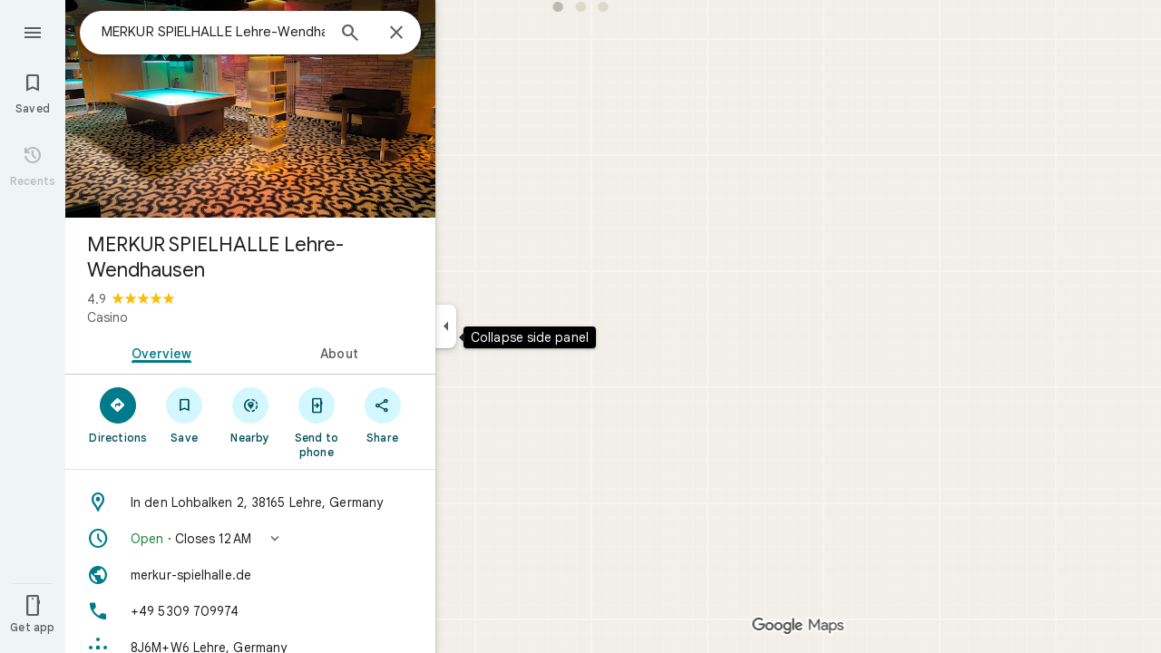

--- FILE ---
content_type: text/javascript; charset=UTF-8
request_url: https://www.google.de/maps/_/js/k=maps.m.en.xRoOVwv5Y2c.2021.O/ck=maps.m.yBYrEspUOlU.L.W.O/am=yAEAkBAAAQ/rt=j/d=1/exm=JxdeQb,LsiLPd,SuCOhe,a,b,b8h8i,cQ25Ub,ds,dw,dwi,en,enr,ep,jF2zFd,log,lp,mmm,mo,nrw,ob,owc,per,plm,pwd,sc,sc2,smi,smr,sp,std,stx,ti,uA7o6c,vcr,vd,vlg,vwr,wrc/ed=1/rs=ACT90oG9TPsU2dpFOGv9w8-VV7F_RJIdbw/m=ppl?cb=M
body_size: 199786
content:
"use strict";_F_installCss(".NMm5M{fill:currentColor;-webkit-flex-shrink:0;flex-shrink:0}[dir=rtl] .hhikbc{-webkit-transform:scaleX(-1);transform:scaleX(-1)}.PpN7xc{font-weight:400}.cGU3ub{color:#000}.J7BD5b{color:var(--t6124fe694ff1be5a);margin:1px .5px 0}.FV3tke{color:var(--t6124fe694ff1be5a);vertical-align:middle;display:inline}.f1xw0e~.FV3tke,.f1xw0e~.JYY8ob{color:var(--tfb2050fb48dff7d9)}.Qx2hnc~.FV3tke,.Qx2hnc~.JYY8ob{color:var(--te298918552000ed2)}.k993D~.FV3tke,.k993D~.JYY8ob{color:var(--t2110097e9f647d54)}.qZ4akd,.JYY8ob{display:none}.X71Qff{display:inline-block}.qZ4akd .FTOm8{height:10px;width:4px;float:left;margin-top:3px;margin-right:3px;margin-left:1px}.qZ4akd .AkVGfd{float:left;margin-right:3px}.qZ4akd .JxBYrc,.qZ4akd .Bzv5Cd{overflow:hidden;text-overflow:ellipsis;border-radius:2px}.qZ4akd .JxBYrc{text-align:left;padding:3px 0 2px}.qZ4akd .Bzv5Cd{font-size:13px;font-weight:700;text-align:center;padding:3px 2px 2px;margin-right:4px;line-height:24px;white-space:nowrap}.qZ4akd .cGU3ub{border:1px solid var(--t8e3f1cbcd575ae29);background-color:var(--t5e3e1a7b68d9f779);padding:2px 2px 1px}.FV3tke+.jDmQIc{font-size:13px;font-weight:500}.Shn8De{display:inline-block;vertical-align:middle;overflow:hidden;height:18px}.ofKBgf{border-radius:8px;cursor:pointer;display:-webkit-box;display:-webkit-flex;display:flex;-webkit-box-pack:center;-webkit-justify-content:center;justify-content:center;margin:20px 8px 20px 0;width:112px;position:relative;font-size:16px;line-height:1.5;-webkit-transition:margin .2s linear;transition:margin .2s linear}.J0JPTd{min-width:100%}.DG9Hj{width:156px}.da4Gq{grid-row:1/3}.pe66Ce{grid-row:1/2}.DaSXdd{-webkit-box-flex:0;-webkit-flex:none;flex:none;min-width:100%;min-height:100%}.K4UgGe{background-color:var(--t5e3e1a7b68d9f779);cursor:pointer;width:100%;border-radius:8px;overflow:hidden}.K4UgGe:hover,.K4UgGe:focus{border:0;box-shadow:0 1px 2px rgba(60,64,67,0.3),0 2px 6px 2px rgba(60,64,67,0.15)}.ydktyc .K4UgGe:hover,.ydktyc .K4UgGe:focus{background:var(--td66c30799fcd019f)}.KoY8Lc{-webkit-box-orient:vertical;-webkit-box-direction:normal;-webkit-flex-direction:column;flex-direction:column;-webkit-box-pack:end;-webkit-justify-content:flex-end;justify-content:flex-end;display:-webkit-inline-box;display:-webkit-inline-flex;display:inline-flex;box-sizing:border-box;width:100%;padding:0 12px 12px;pointer-events:none;position:absolute;height:100%;left:0;-webkit-transition:padding .2s linear;transition:padding .2s linear;overflow:hidden;border-radius:8px}.qKhGKc .ofKBgf{margin:12px 8px 12px 0}.qKhGKc .KoY8Lc{padding:0 12px 6px}.KoY8Lc .zaTlhd{text-align:left;text-overflow:ellipsis;overflow:hidden;width:100%}.ofKBgf,.ofKBgf:active,.ofKBgf:hover,.ofKBgf:link,.ofKBgf:visited{color:#fff;text-decoration:none}.ofKBgf.gfAprd{box-sizing:border-box;background:var(--t5e3e1a7b68d9f779);overflow:hidden;border:1px solid var(--t8e3f1cbcd575ae29);box-shadow:none}.ofKBgf.gfAprd.ydktyc .oyBCed{background:var(--td66c30799fcd019f);border-radius:8px;overflow:hidden}.gfAprd:hover{border:1px solid transparent;border:0;box-shadow:0 1px 2px rgba(60,64,67,0.3),0 1px 3px 1px rgba(60,64,67,0.15)}.ofKBgf:last-child{margin-right:0}.kQN69c{box-shadow:0 0 0 3px var(--te4a49aa32a6b93f3)}.oyBCed{-webkit-box-orient:vertical;-webkit-box-direction:normal;-webkit-flex-direction:column;flex-direction:column;-webkit-box-pack:center;-webkit-justify-content:center;justify-content:center;display:-webkit-box;display:-webkit-flex;display:flex;box-sizing:border-box;width:100%;height:100%;padding:12px;position:absolute;text-shadow:none;top:0;-webkit-box-align:center;-webkit-align-items:center;align-items:center}.gfAprd:not(.ydktyc) .oyBCed{background-color:var(--t5e3e1a7b68d9f779)}.pOF1ge{box-sizing:border-box;display:-webkit-box;display:-webkit-flex;display:flex;height:40px;width:40px}.dhe73{border:1px solid var(--taa8fd9ca5a0e5aff);border-radius:40px;margin-bottom:12px}.KNBqQe{color:var(--te4a49aa32a6b93f3);-webkit-box-flex:0;-webkit-flex:none;flex:none;margin:auto}.luZjpc{margin-right:2px}.cf6Bdb{width:100%}.BpJVqb{background-color:rgba(0,0,0,0.6);border-radius:6px;color:#fff;display:-webkit-box;display:-webkit-flex;display:flex;padding:1px 6px;z-index:1}.KoY8Lc .BpJVqb{width:-webkit-fit-content;width:fit-content}.oNiyx{left:12px;position:absolute;top:12px}.TTkR3e{height:0;visibility:hidden}.FQATFf{padding-top:4px}.UQB5Yd{margin-bottom:-4px;padding-top:2px}.L3xz9e{color:var(--t24e983d5a2effaf3)}.WiMRBe{-webkit-transition:opacity linear .2s;transition:opacity linear .2s}.WiMRBe{height:0;opacity:0;visibility:hidden}.ofKBgf:hover .WiMRBe,.fvQUnc .ofKBgf:focus-within .WiMRBe{height:auto;opacity:1;visibility:visible}.ofKBgf:hover .G1UZWc,.fvQUnc .ofKBgf:focus-within .G1UZWc{margin-top:4px}.tIihSb{color:inherit}.IVjmu>:nth-child(1){grid-row:1/3;grid-column:1}.IVjmu>:nth-child(3){grid-row:2/4;grid-column:2}.IVjmu>:nth-child(4){grid-column:1}.YsAS8c>:nth-child(1){grid-row:1/3}.YsAS8c>:nth-child(4){grid-row:2/4}.RcCsl{display:-webkit-box;display:-webkit-flex;display:flex;-webkit-box-flex:0;-webkit-flex:none;flex:none;position:relative;overflow:hidden}.RcCsl.MOlO1d{-webkit-box-flex:1;-webkit-flex:1;flex:1;min-width:0}.AeaXub{padding:12px 24px;overflow-wrap:break-word;display:-webkit-box;display:-webkit-flex;display:flex;-webkit-box-flex:1;-webkit-flex:1;flex:1;text-align:left;min-width:0}.MOlO1d .AeaXub{padding-right:4px}.rXaZJb .AeaXub,.rJl64b.w4vB1d .AeaXub{padding-top:10px;padding-bottom:10px}.RcCsl.tkoltd .AeaXub,.w4vB1d .AeaXub{padding-top:8px;padding-bottom:8px}.heZUDe.fVHpi .AeaXub,.heZUDe.fVHpi.w4vB1d .AeaXub{padding-top:10px;padding-bottom:10px}.cXHGnc{cursor:default;width:48px}.fVHpi .cXHGnc{-webkit-box-align:center;-webkit-align-items:center;align-items:center;display:-webkit-box;display:-webkit-flex;display:flex;height:24px}.w4vB1d.fVHpi .cXHGnc{height:24px}.rXaZJb.fVHpi .cXHGnc{height:36px}.w4vB1d.rXaZJb.fVHpi .cXHGnc{height:40px}.tkoltd.fVHpi .cXHGnc{height:20px}.rJl64b .cXHGnc{padding-top:8px}.rJl64b.w4vB1d .cXHGnc,.rJl64b.NOE9ve .cXHGnc{padding-top:6px}.rXaZJb.rJl64b .cXHGnc{padding-top:2px}.heZUDe.rJl64b .cXHGnc,.heZUDe .rXaZJb.rJl64b .cXHGnc{padding-top:0}.iSbADc.zkM8cd{display:-webkit-box;display:-webkit-flex;display:flex;-webkit-box-align:center;-webkit-align-items:center;align-items:center;-webkit-box-pack:center;-webkit-justify-content:center;justify-content:center}.iSbADc{height:36px;width:36px;position:relative;left:-4px;top:0;border-radius:18px;-webkit-transform:none;transform:none}.oAK2Ee .iSbADc{height:24px;width:24px;position:relative;top:0;border-radius:12px;-webkit-transform:none;transform:none;text-align:center}.Liguzb,.w4vB1d.rJl64b .Liguzb{display:block;height:24px;width:24px;object-fit:contain}.tkoltd .Liguzb{height:18px;width:18px}.iSbADc .Liguzb{position:relative;top:6px;left:6px}.e2yxhd .Liguzb{border:0;border-radius:100%;height:36px;width:36px;position:relative;top:0;left:-4px}.oAK2Ee .Liguzb,.w4vB1d.rJl64b.oAK2Ee .Liguzb{border:0;border-radius:100%;height:18px;width:18px;position:relative;top:3px;left:3px}.KzOVLd{height:24px;width:24px}.rogA2c{-webkit-box-flex:1;-webkit-flex:1;flex:1;-webkit-align-self:center;align-self:center;min-width:0;padding:2px 0}.rJl64b .rogA2c,.rJl64b.rXaZJb .rogA2c,.w4vB1d .rogA2c,.tkoltd .rogA2c{padding:0}.heZUDe .rogA2c{min-height:24px}.heZUDe.rXaZJb .rogA2c{min-height:36px}.kR99db{color:var(--te7e2290a567b22c3)}.YZLAdc{color:var(--te298918552000ed2)}.ZR2Ihd{color:var(--te4a49aa32a6b93f3)}.fdkmkc{font-style:normal}.eVckHd{font-style:italic}.Io6YTe.fontBodyLarge,.Io6YTe.fontBodyMedium{line-height:20px}.HMPHpf .Io6YTe{white-space:nowrap;overflow:hidden;text-overflow:ellipsis}.gSkmPd{color:var(--t6124fe694ff1be5a)}.MOlO1d .gSkmPd{white-space:nowrap;overflow:hidden;text-overflow:ellipsis}.XbjGLd{border-bottom:1px solid var(--t8e3f1cbcd575ae29)}.Y8jmef{background-color:var(--t8e3f1cbcd575ae29);position:absolute;height:1px;left:24px;right:24px;bottom:0}.CsEnBe{cursor:pointer;-webkit-box-flex:1;-webkit-flex:1;flex:1;width:100%;max-width:100%;text-decoration:none;overflow:hidden}.fvQUnc .CsEnBe,.AG25L.x7ME4e{outline:none}@media screen and (forced-colors:active){.AG25L.x7ME4e{border:2px solid transparent}}@media screen and (forced-colors:active){.AG25L.x7ME4e .AeaXub{padding:10px 22px}.AG25L.x7ME4e .C9yzub{right:22px;height:44px}}.AG25L:not(.tkoltd):hover .DKPXOb,.AG25L.RcCsl:focus-within .DKPXOb,body:not(.LoJzbe) .AG25L.x7ME4e .DKPXOb{background-color:rgba(31,31,31,0.08)}.AG25L.tkoltd:hover .DKPXOb{background-color:rgba(1,79,90,0.08)}body:not(.LoJzbe) .AG25L.tkoltd .CsEnBe:focus .DKPXOb{background-color:rgba(1,79,90,0.12)}.UCw5gc{-webkit-box-flex:0;-webkit-flex:0 1 auto;flex:0 1 auto}.C9yzub{text-align:right;-webkit-align-self:center;align-self:center;position:relative;right:24px;top:0;display:-webkit-box;display:-webkit-flex;display:flex;-webkit-box-orient:horizontal;-webkit-box-direction:normal;-webkit-flex-direction:row;flex-direction:row;-webkit-box-align:center;-webkit-align-items:center;align-items:center;height:48px}.w4vB1d .C9yzub{height:40px}.tkoltd .C9yzub{height:36px}.rJl64b .C9yzub{height:64px}.rJl64b.rXaZJb .C9yzub{height:60px}.rJl64b.w4vB1d .C9yzub{height:56px}.lk2Rcf .CsEnBe{-webkit-box-align:start;-webkit-align-items:start;align-items:start;display:-webkit-box;display:-webkit-flex;display:flex}.lk2Rcf .UCw5gc{pointer-events:none}.M0S7ae .C9yzub{position:absolute}.M0S7ae .C9yzub button{opacity:0}.M0S7ae .C9yzub a{opacity:0}.M0S7ae:hover .C9yzub,body:not(.LoJzbe) .M0S7ae.x7ME4e .C9yzub{background-image:-webkit-linear-gradient(left,transparent 0,var(--t5e3e1a7b68d9f779) 24px 100%);background-image:linear-gradient(to right,transparent 0,var(--t5e3e1a7b68d9f779) 24px 100%);padding-left:24px;padding-bottom:24px}.AG25L.M0S7ae:hover .C9yzub,body:not(.LoJzbe) .M0S7ae.AG25L.x7ME4e .C9yzub{background-image:-webkit-linear-gradient(left,transparent 0,#f0f0f0 24px 100%);background-image:linear-gradient(to right,transparent 0,#f0f0f0 24px 100%);padding-left:24px;padding-bottom:24px}.M0S7ae:hover .C9yzub button,body:not(.LoJzbe) .M0S7ae.x7ME4e .C9yzub button,body:not(.LoJzbe) .M0S7ae .C9yzub button:focus,.M0S7ae:hover .C9yzub a,body:not(.LoJzbe) .M0S7ae.x7ME4e .C9yzub a,body:not(.LoJzbe) .M0S7ae .C9yzub a:focus{opacity:1}.CsEnBe:hover{text-decoration:none}.ITvuef:hover{text-decoration:underline;-webkit-text-decoration-color:var(--te7e2290a567b22c3);text-decoration-color:var(--te7e2290a567b22c3)}.fvkuSe{-webkit-flex-shrink:1;flex-shrink:1}.PfPnbd.zSdcRe{padding-bottom:8px;-webkit-box-orient:vertical;-webkit-box-direction:normal;-webkit-flex-direction:column;flex-direction:column;-webkit-box-align:stretch;-webkit-align-items:stretch;align-items:stretch}.ifAKwd.zSdcRe{padding-top:0}.unE0mb{display:-webkit-box;display:-webkit-flex;display:flex;-webkit-box-align:baseline;-webkit-align-items:baseline;align-items:baseline;-webkit-box-flex:1;-webkit-flex:1 1 auto;flex:1 1 auto;-webkit-flex-wrap:wrap;flex-wrap:wrap;-webkit-box-pack:justify;-webkit-justify-content:space-between;justify-content:space-between}.vM5vDe{display:-webkit-box;display:-webkit-flex;display:flex;-webkit-box-flex:0;-webkit-flex:none;flex:none;margin-left:8px;margin-right:auto}.teRSbb .vM5vDe{margin-left:auto;margin-right:0}.jdZ1N{cursor:pointer;margin:-17px;padding:17px;height:14px;box-sizing:content-box;position:relative;top:2px}.s2VlQb+.jdZ1N{top:0}.JQvUjb{-webkit-align-self:normal;align-self:normal}.L2MRx{color:var(--t6124fe694ff1be5a)}.PfPnbd .jHLihd{font-size:12px;letter-spacing:.2px}.QmVJeb{color:var(--te7e2290a567b22c3)}.s2VlQb{margin:0 8px}.WFGY9c{color:var(--t6124fe694ff1be5a)}.iNvpkb{display:-webkit-box;display:-webkit-flex;display:flex;-webkit-box-align:start;-webkit-align-items:flex-start;align-items:flex-start}.XJynsc{color:var(--t6124fe694ff1be5a)}.f5BGzb{height:16px;width:16px;margin-top:1px;margin-right:4px;min-width:16px}.wblu2c{margin-top:0}.ZuFBwf{display:-webkit-box;display:-webkit-flex;display:flex;-webkit-box-pack:justify;-webkit-justify-content:space-between;justify-content:space-between;white-space:nowrap;position:relative;z-index:1;-webkit-transition-duration:280ms;transition-duration:280ms;-webkit-transition-property:box-shadow,height,background-color;transition-property:box-shadow,height,background-color}.oYZsve{position:fixed;right:0;left:0}.ZuFBwf,.aGmWPc:not(.U6fctb){height:56px}.ZuFBwf.Jn2fpc,.aGmWPc:not(.U6fctb).Jn2fpc{height:76px}.ZuFBwf:not(.SBvR7d),.ZuFBwf.isElevated{background-color:#fff}.ZuFBwf.isElevated{background:#fff;border:0;box-shadow:0 1px 2px rgba(60,64,67,0.3),0 2px 6px 2px rgba(60,64,67,0.15)}.SBvR7d:not(.isElevated) .yHy1rc{border-radius:100%;height:36px;width:36px;padding:6px;margin:6px}.ey8xm:not(.isElevated) .yHy1rc{background:#fff;border:0;box-shadow:0 1px 2px rgba(60,64,67,0.3),0 1px 3px 1px rgba(60,64,67,0.15)}.SBvR7d:not(.ey8xm):not(.isElevated) .yHy1rc{background-color:rgba(0,0,0,.42);color:white}.cO45I{-webkit-box-flex:1;-webkit-flex-grow:1;flex-grow:1;overflow:hidden}.ZuFBwf[data-omit-title] .cO45I{-webkit-transition-duration:280ms;transition-duration:280ms;-webkit-transition-property:opacity,visibility;transition-property:opacity,visibility}.ZuFBwf[data-omit-title]:not(.isElevated) .cO45I{opacity:.001;visibility:hidden}.cO45I:last-child{margin-right:8px}.F5rdzf{width:100%;box-sizing:border-box;padding:16px 0;overflow:hidden}.F5rdzf.isCentered{text-align:center;position:absolute;width:auto;top:0;right:64px;left:64px;bottom:0}.F5rdzf:not(.isCentered):last-child{margin-right:8px}.W1neJ{overflow:hidden;text-overflow:ellipsis}.iD2gKb{font-family:\"Google Sans\",Roboto,Arial,sans-serif;font-size:1.125rem;font-weight:500;letter-spacing:0rem;line-height:1.5rem;color:#1f1f1f}.RPl4Nb{font-family:\"Google Sans\",Roboto,Arial,sans-serif;font-size:0.875rem;font-weight:400;letter-spacing:0.00625rem;line-height:1.25rem;color:#5e5e5e}.hWERUb{color:#1f1f1f;margin:4px 8px}.hWERUb .VfPpkd-icon-LgbsSe:disabled{color:rgba(60,64,67,0.38)}.hWERUb.wue3wd{max-height:48px}.L1wfMc{display:-webkit-box;display:-webkit-flex;display:flex}.ODktb{margin:4px 12px 4px 0}.ODktb.wue3wd{margin:4px 4px 4px 0}.Iqupo{color:#007b8b}.ZKCDEc{-webkit-box-flex:0;-webkit-flex:none;flex:none;position:relative}.RZ66Rb{display:block;width:100%;height:240px}.aoRNLd{overflow:hidden;direction:ltr;width:100%;height:100%;position:relative;display:block}.z2QOEe{position:absolute;top:0;width:100%;height:240px;background:rgba(0,0,0,0.6)}.CRsgve{width:64px;height:64px;margin-left:auto;margin-right:auto;position:relative;top:50%;-webkit-transform:translateY(-50%);transform:translateY(-50%)}.Tb2fbf{border-radius:50%;border:2px solid #fff}.NMjTrf{cursor:pointer}.Lz3C4e{top:14px;right:17px;margin:6px;position:absolute}.PUtLdf .ZKCDEc{background:transparent;color:inherit}.jwfPme{position:relative}.YNB9Sd{position:relative;opacity:0;-webkit-transition:opacity .1s linear;transition:opacity .1s linear}.ZKCDEc:hover .YNB9Sd,.ZKCDEc:focus .YNB9Sd{opacity:1;-webkit-transition:opacity .1s linear;transition:opacity .1s linear}body:not(.LoJzbe) .ZKCDEc:focus-within .YNB9Sd{opacity:1}.kn2E5e{-webkit-transition-property:opacity,-webkit-filter;transition-property:opacity,-webkit-filter;transition-property:opacity,filter;transition-property:opacity,filter,-webkit-filter;-webkit-transition-duration:.15s,.3s,.3s;transition-duration:.15s,.3s,.3s;-webkit-transition-timing-function:cubic-bezier(.4,0,1,1);transition-timing-function:cubic-bezier(.4,0,1,1);opacity:0;-webkit-filter:saturate(0);filter:saturate(0)}.kn2E5e.lvtCsd{opacity:1;-webkit-filter:saturate(100%);filter:saturate(100%)}.HHAC1e{-webkit-box-flex:0;-webkit-flex:none;flex:none;position:relative}.SdhXAe{background-repeat:no-repeat;color:var(--te7e2290a567b22c3)}html[dir=rtl] .SdhXAe{background-position:96.5% center}.jtzFSd .SdhXAe{color:#fff}.cV6ap{cursor:pointer}.ySkRmc{height:1px;background:var(--t8e3f1cbcd575ae29)}.V1R4ud{display:-webkit-box;display:-webkit-flex;display:flex;-webkit-box-align:center;-webkit-align-items:center;align-items:center}.UvUP1e{-webkit-box-orient:horizontal;-webkit-box-direction:reverse;-webkit-flex-direction:row-reverse;flex-direction:row-reverse}.KfCOXc{background-color:var(--t5e3e1a7b68d9f779);border-radius:36px;display:-webkit-box;display:-webkit-flex;display:flex;-webkit-box-align:center;-webkit-align-items:center;align-items:center;margin:6px 8px 6px 0;padding:4px 16px 4px 12px;text-overflow:ellipsis}.SiMswf{border:1px solid var(--taa8fd9ca5a0e5aff)}.SiMswf:active,.SiMswf:hover{border-color:var(--taa8fd9ca5a0e5aff);background-color:rgba(31,31,31,0.08);text-decoration:none}.GnjOcb{background-color:var(--t6d8e79ae61c770b4);color:var(--t695bf178369c1b34)}@media screen and (forced-colors:active){.GnjOcb{border:1px solid transparent}}.GnjOcb:hover{border:0;box-shadow:0 1px 2px rgba(60,64,67,0.3),0 1px 3px 1px rgba(60,64,67,0.15);text-decoration:none}.GnjOcb:active{border:0;box-shadow:0 1px 2px rgba(60,64,67,0.3),0 2px 6px 2px rgba(60,64,67,0.15);text-decoration:none}.WvaJy{display:-webkit-box;display:-webkit-flex;display:flex;-webkit-box-flex:1;-webkit-flex:1;flex:1;padding:8px 16px;text-transform:uppercase;text-overflow:ellipsis;white-space:nowrap}.WvaJy:hover{background-color:rgba(31,31,31,0.08);cursor:pointer}.Rg7Bie{overflow:hidden;text-overflow:ellipsis}.heulEd{width:100%;padding-top:8px;padding-bottom:8px}.heulEd:hover{background-color:rgba(31,31,31,0.08);text-decoration:none}.Xlx0se{display:inline-block;font-size:18px;margin-top:2px;margin-bottom:10px}.ulW2Sc{display:inline-block;font-size:15px;line-height:22px}.V44J1b{display:inline-block;font-size:13px;line-height:20px}.pIYINe{display:block}.nvDEf,.PIkiVb{color:var(--t6124fe694ff1be5a)}.MnUKJc{color:var(--t695bf178369c1b34)}.k0ROde{display:inline-block;position:relative}.RSSUpf{background-repeat:no-repeat;display:inline-block;vertical-align:bottom}.V44J1b .RSSUpf{height:18px;width:18px;background-size:18px 18px;margin-right:4px}.ulW2Sc .RSSUpf{height:24px;width:24px;background-size:24px 24px}.Xlx0se .RSSUpf{height:20px;width:20px;background-size:20px 20px}.BpWPbf{color:var(--te4a49aa32a6b93f3);margin-right:4px}.u7oTsd{position:absolute;right:16px;top:12px;width:24px;height:24px}.SdhXAe .W3ArWe{padding:6px 32px;margin-top:0}.ouXCie{-webkit-box-flex:0;-webkit-flex:none;flex:none}.lBKUA{display:-webkit-inline-box;display:-webkit-inline-flex;display:inline-flex;-webkit-box-align:center;-webkit-align-items:center;align-items:center;-webkit-box-pack:center;-webkit-justify-content:center;justify-content:center;-webkit-box-flex:0;-webkit-flex:0 1 auto;flex:0 1 auto;min-width:0;text-align:center;border-radius:6px;height:24px;padding:2px 0;box-sizing:border-box}.SJ4nDc{overflow:hidden;text-overflow:ellipsis;white-space:nowrap;padding:0 6px}.SJ4nDc.FDzmFe{width:2.5em}.SJ4nDc.Yzn4Ge{width:5em}.SJ4nDc.qR5o1c{width:7.5em}.ZM8Zp{-webkit-box-flex:0;-webkit-flex:none;flex:none}.iWIgQd{background-position:50% 50%;background-size:cover;position:absolute;width:100%}.iWIgQd.d8Rvie{position:relative}.Rx0X7{-webkit-box-flex:0;-webkit-flex:none;flex:none}.ZAlkr{width:100%}.T11vgd .ZAlkr:hover{background-color:rgba(1,79,90,0.08)}.T11vgd .ZAlkr:focus{background-color:rgba(1,79,90,0.12)}.rIAQfb{padding:10px 24px}.T11vgd .rIAQfb{padding:5px 24px}.T11vgd .rIAQfb.JTEwrd{padding:0 24px 5px}.vH2v5{display:-webkit-box;display:-webkit-flex;display:flex;-webkit-box-flex:0;-webkit-flex:none;flex:none;margin:10px 0 5px;-webkit-box-orient:vertical;-webkit-box-direction:normal;-webkit-flex-direction:column;flex-direction:column}.H4Yxu{display:-webkit-box;display:-webkit-flex;display:flex;-webkit-box-flex:0;-webkit-flex:none;flex:none}.vH2v5.lsrnD{border-radius:8px;border:1px solid var(--t4836223a77e12d09);padding:12px 16px;margin:5px 0}.T11vgd .vH2v5{margin:3px 0}.T11vgd .JTEwrd .vH2v5{margin-top:0}.lq3gfc{cursor:pointer}.YS6kxb{width:24px;height:24px}.FKintf{background-repeat:no-repeat;width:24px;height:24px;border-radius:50%;margin-right:8px;forced-color-adjust:none}.VNJSae{color:var(--te7e2290a567b22c3);padding-bottom:5px}.T11vgd .VNJSae{padding-bottom:0}.lsrnD .VNJSae{font-weight:500}.pX6SOb{-webkit-box-flex:1;-webkit-flex:1;flex:1;text-align:left}.JTEwrd .pX6SOb{-webkit-box-flex:0;-webkit-flex:none;flex:none;width:100%}.tQNccb{color:var(--t6124fe694ff1be5a);text-align:left}.HJWGOb,.T11vgd .tQNccb,.lsrnD .tQNccb{color:var(--te7e2290a567b22c3)}.JTEwrd .tQNccb div{white-space:nowrap;overflow:hidden;text-overflow:ellipsis}.RmaIBf{background-color:var(--t5e3e1a7b68d9f779);display:-webkit-box;display:-webkit-flex;display:flex;-webkit-box-flex:0;-webkit-flex:none;flex:none;-webkit-box-align:start;-webkit-align-items:flex-start;align-items:flex-start;padding:4px 8px;position:relative;z-index:2}.vLnCgb{border-bottom:1px solid var(--t8e3f1cbcd575ae29);padding-bottom:3px}@media screen and (min-width:750px){.RmaIBf{padding-top:8px;padding-bottom:8px}.RmaIBf.vLnCgb{padding-bottom:7px}}.Xo2wcf.RmaIBf{padding-top:0;padding-bottom:1px}.Xo2wcf.RmaIBf.vLnCgb{padding-bottom:0}.NaAbjb.RmaIBf{background-color:transparent}.cDVTVb.RmaIBf,.NaAbjb.RmaIBf{box-sizing:border-box;position:absolute;width:100%}.iPpe6d{box-sizing:border-box;cursor:pointer;-webkit-box-flex:0;-webkit-flex:none;flex:none;height:48px;padding:6px;width:48px}.n2RXmd{border-radius:50%;box-sizing:border-box;height:36px;padding:6px;width:36px}.NaAbjb .n2RXmd{background-color:rgba(0,0,0,0.6)}.Tktsqc{-webkit-box-flex:1;-webkit-flex:1 1 auto;flex:1 1 auto;color:var(--te7e2290a567b22c3);padding:12px 8px;text-align:center}.Su2WOe .Tktsqc{padding-left:24px;text-align:start}.Xo2wcf .Tktsqc{padding-bottom:8px;padding-top:11px}.NaAbjb .Tktsqc{color:#fff}.Tktsqc,.piCU0,.xBMDEe,.AXfA4d{overflow:hidden;text-overflow:ellipsis;white-space:nowrap}.xBMDEe{display:-webkit-box;display:-webkit-flex;display:flex;-webkit-box-pack:center;-webkit-justify-content:center;justify-content:center}.AXfA4d{color:var(--t6124fe694ff1be5a)}.zfttfb{height:48px;width:48px;-webkit-box-flex:0;-webkit-flex:none;flex:none}.Su2WOe .zfttfb{display:none}.F2Scwd{padding:12px 4px;margin-right:4px;color:var(--te4a49aa32a6b93f3)}.F2Scwd:disabled{color:var(--te7e2290a567b22c3);opacity:.4;pointer-events:none}.enYrSd.RmaIBf{position:static}.TIHn2{-webkit-box-flex:0;-webkit-flex:none;flex:none;font-size:13px}.zvLtDc,.a5H0ec,.nhS3yb,.G0bp3e{-webkit-align-self:start;align-self:start}.BOtWHb{padding-top:60px}.ahIIoe{-webkit-box-flex:1;-webkit-flex:auto;flex:auto}.lMbq3e{padding:16px 24px;min-width:0;-webkit-box-flex:1;-webkit-flex:auto;flex:auto}.bwoZTb{margin-top:4px;color:var(--t6124fe694ff1be5a)}.AGOVVc{background-color:var(--t5e3e1a7b68d9f779);display:inline-block;font-weight:bold;margin:2px 0;padding:2px 6px}.HKcubc{border-top:1px solid #fff;text-align:right;padding:8px 24px;font-style:italic}.LBgpqf{color:var(--t6124fe694ff1be5a)}.tAiQdd{display:-webkit-box;display:-webkit-flex;display:flex;-webkit-box-pack:justify;-webkit-justify-content:space-between;justify-content:space-between}.Owrbee{padding:8px 24px 16px}.Owrbee:empty{padding:0}.PUtLdf .lMbq3e{padding-right:24px;padding-bottom:0}.DUwDvf{color:var(--te7e2290a567b22c3)}.lkgoR{z-index:10}.lkgoR.CyEiNd{height:0}.bPJxoc{margin-bottom:12px;margin-top:12px}.ZAIggb{margin-left:24px;margin-right:24px}.dGZREb{padding:0 16px;background-color:var(--t5e3e1a7b68d9f779);box-sizing:border-box;border-radius:8px;border:1px solid var(--t8e3f1cbcd575ae29);box-shadow:none}.pV8HNe{display:-webkit-box;display:-webkit-flex;display:flex;-webkit-box-flex:0;-webkit-flex:none;flex:none;margin:12px 0;padding:4px 0;box-sizing:border-box}.Y2xald{margin-bottom:0}.oURvub{-webkit-box-flex:0;-webkit-flex:none;flex:none;margin-right:-8px}.OM45F{-webkit-box-flex:1;-webkit-flex:1;flex:1;overflow-wrap:break-word;overflow:hidden;color:var(--te7e2290a567b22c3)}.gDZNY,.zpEcLb{padding-left:12px;margin-left:8px}.IIl9Ie{margin-top:2px}.GNs8g{background:no-repeat url(//maps.gstatic.com/tactile/icons/reviews-c0e5ff60f7270e5018f33e2f0abc8537.png) -26px 0;height:80px;width:80px}.dudnYc{background:no-repeat url(//maps.gstatic.com/tactile/icons/reviews-c0e5ff60f7270e5018f33e2f0abc8537.png) -292px 0;height:80px;width:80px}.K9jTOd{background:no-repeat url(//maps.gstatic.com/tactile/icons/reviews-c0e5ff60f7270e5018f33e2f0abc8537.png) -400px -18px;height:18px;width:18px}.V1eZyd{background:no-repeat url(//maps.gstatic.com/tactile/icons/reviews-c0e5ff60f7270e5018f33e2f0abc8537.png) -420px 0;height:80px;width:80px}.VR6Pvd{background:no-repeat url(//maps.gstatic.com/tactile/icons/reviews-c0e5ff60f7270e5018f33e2f0abc8537.png) -400px 0;height:16px;width:16px}.k5AFgf{background:no-repeat url(//maps.gstatic.com/tactile/icons/reviews-c0e5ff60f7270e5018f33e2f0abc8537.png) -190px 0;height:80px;width:80px}.ET1zde{background:no-repeat url(//maps.gstatic.com/tactile/icons/reviews-c0e5ff60f7270e5018f33e2f0abc8537.png) 0 0;height:24px;width:24px}.Q75EZd{background:no-repeat url(//maps.gstatic.com/tactile/icons/reviews-c0e5ff60f7270e5018f33e2f0abc8537.png) -272px 0;height:18px;width:18px}.TMaxic{background:no-repeat url(//maps.gstatic.com/tactile/icons/reviews-c0e5ff60f7270e5018f33e2f0abc8537.png) -400px -38px;height:18px;width:18px}.skUdAe{background:no-repeat url(//maps.gstatic.com/tactile/icons/reviews-c0e5ff60f7270e5018f33e2f0abc8537.png) -502px 0;height:24px;width:24px}.meEDze{background:no-repeat url(//maps.gstatic.com/tactile/icons/reviews-c0e5ff60f7270e5018f33e2f0abc8537.png) -272px -20px;height:18px;width:18px}.fXfbBb{background:no-repeat url(//maps.gstatic.com/tactile/icons/reviews-c0e5ff60f7270e5018f33e2f0abc8537.png) -502px -52px;height:24px;width:24px}.Bnbjod{background:no-repeat url(//maps.gstatic.com/tactile/icons/reviews-c0e5ff60f7270e5018f33e2f0abc8537.png) 0 -26px;height:24px;width:24px}.DNXKg{background:no-repeat url(//maps.gstatic.com/tactile/icons/reviews-c0e5ff60f7270e5018f33e2f0abc8537.png) -374px 0;height:24px;width:24px}.ihEU1b{background:no-repeat url(//maps.gstatic.com/tactile/icons/reviews-c0e5ff60f7270e5018f33e2f0abc8537.png) -400px -58px;height:18px;width:18px}.wl7Wde{background:no-repeat url(//maps.gstatic.com/tactile/icons/reviews-c0e5ff60f7270e5018f33e2f0abc8537.png) -374px -46px;height:24px;width:24px}.iyhWye{background:no-repeat url(//maps.gstatic.com/tactile/icons/reviews-c0e5ff60f7270e5018f33e2f0abc8537.png) 0 -52px;height:24px;width:24px}.hXIIH{background:no-repeat url(//maps.gstatic.com/tactile/icons/reviews-c0e5ff60f7270e5018f33e2f0abc8537.png) -502px -26px;height:24px;width:24px}.VfZMdd{background:no-repeat url(//maps.gstatic.com/tactile/icons/reviews-c0e5ff60f7270e5018f33e2f0abc8537.png) -374px -26px;height:18px;width:18px}.t6kgff{background:no-repeat url(//maps.gstatic.com/tactile/icons/reviews-c0e5ff60f7270e5018f33e2f0abc8537.png) -272px -40px;height:18px;width:18px}.fdOsGe{background:no-repeat url(//maps.gstatic.com/tactile/icons/reviews-c0e5ff60f7270e5018f33e2f0abc8537.png) -108px 0;height:80px;width:80px}.IIZecd .GNs8g{background:no-repeat url(//maps.gstatic.com/tactile/icons/reviews_hdpi-d93bfd675d2e3b5f411822a04608d4a0.png) -81px 0;background-size:517px 80px}.IIZecd .dudnYc{background:no-repeat url(//maps.gstatic.com/tactile/icons/reviews_hdpi-d93bfd675d2e3b5f411822a04608d4a0.png) -306px 0;background-size:517px 80px}.IIZecd .K9jTOd{background:no-repeat url(//maps.gstatic.com/tactile/icons/reviews_hdpi-d93bfd675d2e3b5f411822a04608d4a0.png) -268px -38px;background-size:517px 80px}.IIZecd .V1eZyd{background:no-repeat url(//maps.gstatic.com/tactile/icons/reviews_hdpi-d93bfd675d2e3b5f411822a04608d4a0.png) -387px 0;background-size:517px 80px}.IIZecd .VR6Pvd{background:no-repeat url(//maps.gstatic.com/tactile/icons/reviews_hdpi-d93bfd675d2e3b5f411822a04608d4a0.png) -287px -19px;background-size:517px 80px}.IIZecd .k5AFgf{background:no-repeat url(//maps.gstatic.com/tactile/icons/reviews_hdpi-d93bfd675d2e3b5f411822a04608d4a0.png) -187px 0;background-size:517px 80px}.IIZecd .ET1zde{background:no-repeat url(//maps.gstatic.com/tactile/icons/reviews_hdpi-d93bfd675d2e3b5f411822a04608d4a0.png) -493px -19px;background-size:517px 80px}.IIZecd .Q75EZd{background:no-repeat url(//maps.gstatic.com/tactile/icons/reviews_hdpi-d93bfd675d2e3b5f411822a04608d4a0.png) -268px -19px;background-size:517px 80px}.IIZecd .TMaxic{background:no-repeat url(//maps.gstatic.com/tactile/icons/reviews_hdpi-d93bfd675d2e3b5f411822a04608d4a0.png) -287px 0;background-size:517px 80px}.IIZecd .skUdAe{background:no-repeat url(//maps.gstatic.com/tactile/icons/reviews_hdpi-d93bfd675d2e3b5f411822a04608d4a0.png) -468px -50px;background-size:517px 80px}.IIZecd .meEDze{background:no-repeat url(//maps.gstatic.com/tactile/icons/reviews_hdpi-d93bfd675d2e3b5f411822a04608d4a0.png) -493px 0;background-size:517px 80px}.IIZecd .fXfbBb{background:no-repeat url(//maps.gstatic.com/tactile/icons/reviews_hdpi-d93bfd675d2e3b5f411822a04608d4a0.png) -468px -25px;background-size:517px 80px}.IIZecd .Bnbjod{background:no-repeat url(//maps.gstatic.com/tactile/icons/reviews_hdpi-d93bfd675d2e3b5f411822a04608d4a0.png) -162px 0;background-size:517px 80px}.IIZecd .DNXKg{background:no-repeat url(//maps.gstatic.com/tactile/icons/reviews_hdpi-d93bfd675d2e3b5f411822a04608d4a0.png) -162px -50px;background-size:517px 80px}.IIZecd .ihEU1b{background:no-repeat url(//maps.gstatic.com/tactile/icons/reviews_hdpi-d93bfd675d2e3b5f411822a04608d4a0.png) -287px -36px;background-size:517px 80px}.IIZecd .wl7Wde{background:no-repeat url(//maps.gstatic.com/tactile/icons/reviews_hdpi-d93bfd675d2e3b5f411822a04608d4a0.png) -162px -25px;background-size:517px 80px}.IIZecd .iyhWye{background:no-repeat url(//maps.gstatic.com/tactile/icons/reviews_hdpi-d93bfd675d2e3b5f411822a04608d4a0.png) -468px 0;background-size:517px 80px}.IIZecd .hXIIH{background:no-repeat url(//maps.gstatic.com/tactile/icons/reviews_hdpi-d93bfd675d2e3b5f411822a04608d4a0.png) -493px -44px;background-size:517px 80px}.IIZecd .VfZMdd{background:no-repeat url(//maps.gstatic.com/tactile/icons/reviews_hdpi-d93bfd675d2e3b5f411822a04608d4a0.png) -268px -57px;background-size:517px 80px}.IIZecd .t6kgff{background:no-repeat url(//maps.gstatic.com/tactile/icons/reviews_hdpi-d93bfd675d2e3b5f411822a04608d4a0.png) -268px 0;background-size:517px 80px}.IIZecd .fdOsGe{background:no-repeat url(//maps.gstatic.com/tactile/icons/reviews_hdpi-d93bfd675d2e3b5f411822a04608d4a0.png) 0 0;background-size:517px 80px}@media screen and (forced-colors:active){.K9jTOd{background-image:url(https://fonts.gstatic.com/s/i/googlematerialiconsfilled/keyboard_arrow_down/v14/white-18dp/1x/gm_filled_keyboard_arrow_down_white_18dp.png);background-position:0 0;background-size:cover}.IIZecd .K9jTOd{background-image:url(https://fonts.gstatic.com/s/i/googlematerialiconsfilled/keyboard_arrow_down/v14/white-18dp/2x/gm_filled_keyboard_arrow_down_white_18dp.png);background-position:0 0;background-size:cover}}.jftiEf{padding:0 24px 0;page-break-inside:avoid;-webkit-box-flex:0;-webkit-flex:none;flex:none;position:relative;color:var(--te7e2290a567b22c3)}.azD0p{padding:0 20px}.X1FxEd{position:absolute;right:24px;top:0}.fzE5Re .X1FxEd{top:6px}.FwTFEc{padding-top:16px;padding-bottom:16px}.t2Acle:hover .u79AOd.OyjIsf{background-color:rgba(31,31,31,0.08)}body:not(.LoJzbe) .t2Acle:focus .u79AOd.OyjIsf{background-color:rgba(31,31,31,0.12)}body:not(.LoJzbe) .t2Acle:hover:focus .u79AOd.OyjIsf{background-color:rgba(31,31,31,0.16)}.t2Acle:active .u79AOd.OyjIsf{background-color:rgba(31,31,31,0.12)}.t2Acle:hover,.t2Acle:focus{cursor:pointer;outline:none}.jJc9Ad{position:relative}.yUbOPe{background:#411564;border-radius:50%;color:#fff;display:inline-block;height:36px;line-height:36px;width:36px;text-align:center;vertical-align:middle;font-size:18px;min-height:18px;min-width:18px}@media screen and (forced-colors:active){.yUbOPe{outline:1px solid transparent}}.WEBjve{position:absolute;margin:-5px -8px;padding:5px 8px}.NBa7we{height:32px;width:32px}.GHT2ce{line-height:19px;min-height:40px;margin:8px 0;display:-webkit-box;display:-webkit-flex;display:flex;-webkit-box-orient:vertical;-webkit-box-direction:normal;-webkit-flex-direction:column;flex-direction:column}.azD0p .GHT2ce{padding-right:0}.NsCY4{margin-left:44px}.wBzjM{padding-left:5px;color:var(--t6124fe694ff1be5a)}.WNxzHc{display:-webkit-box;display:-webkit-flex;display:flex;-webkit-box-orient:vertical;-webkit-box-direction:normal;-webkit-flex-direction:column;flex-direction:column;-webkit-box-pack:center;-webkit-justify-content:center;justify-content:center;min-height:36px;line-height:17px}.qLhwHc{margin-right:24px}.Mm8Eqe{margin-right:48px}.d4r55,.xJVozb{overflow:hidden;text-overflow:ellipsis;width:100%;white-space:nowrap}.d4r55,.RfnDt{text-align:left}.WNxzHc .al6Kxe{color:inherit;margin-top:-4px}.WNxzHc .al6Kxe:focus,.WNxzHc .al6Kxe:hover,.WEBjve:hover{text-decoration:underline;cursor:pointer}.RfnDt{color:var(--t6124fe694ff1be5a)}.DU9Pgb{display:-webkit-box;display:-webkit-flex;display:flex;-webkit-box-align:center;-webkit-align-items:center;align-items:center;margin:0 5px 3px 0;line-height:normal;min-height:22px}.kvMYJc{display:-webkit-box;display:-webkit-flex;display:flex;-webkit-box-orient:horizontal;-webkit-box-direction:normal;-webkit-flex-direction:row;flex-direction:row;margin:0 1px 1px -1px}.hCCjke{cursor:default}.fzvQIb{margin-right:9px}.rsqaWe{margin-left:6px;color:var(--t6124fe694ff1be5a)}.xRkPPb{color:var(--t6124fe694ff1be5a)}.W8gobe{display:-webkit-box;display:-webkit-flex;display:flex;-webkit-box-align:center;-webkit-align-items:center;align-items:center;height:20px;margin-left:8px;padding:0 6px;color:var(--te7e2290a567b22c3);border:1px solid var(--t8e3f1cbcd575ae29);border-radius:4px;letter-spacing:.5px;text-transform:uppercase}.qmhsmd{display:-webkit-inline-box;display:-webkit-inline-flex;display:inline-flex}.ARRgmb{height:13px;margin-bottom:2px;margin-right:2px;vertical-align:middle;width:13px}.wiI7pd{line-height:1.5;white-space:pre-wrap;overflow-wrap:break-word}.MyEned{display:block}.RLqnae{font-weight:bold;margin-right:5px}.Oy1ob{color:var(--t15119ab90dead445)}.xuewXc{color:var(--tf68e49e68b7efcd1)}.PP3Y3d{-webkit-box-align:center;-webkit-align-items:center;align-items:center;cursor:pointer;display:-webkit-box;display:-webkit-flex;display:flex;height:48px;-webkit-box-pack:center;-webkit-justify-content:center;justify-content:center;margin-right:-15px;position:absolute;right:0;top:0;width:48px}.PP3Y3d:focus{outline:none}.zjA77{-webkit-box-align:center;-webkit-align-items:center;align-items:center;border-radius:100%;display:-webkit-box;display:-webkit-flex;display:flex;height:40px;-webkit-box-pack:center;-webkit-justify-content:center;justify-content:center;overflow:hidden;position:relative;width:40px}.S1qRNe{top:-6px}.PP3Y3d:hover .OyjIsf{background-color:rgba(31,31,31,0.08)}body:not(.LoJzbe) .PP3Y3d:focus .OyjIsf{background-color:rgba(31,31,31,0.12)}body:not(.LoJzbe) .PP3Y3d:hover:focus .OyjIsf{background-color:rgba(31,31,31,0.16)}.PP3Y3d:active .OyjIsf{background-color:rgba(31,31,31,0.12)}.eaLgGf{color:var(--te7e2290a567b22c3)}.KVHGhf{-webkit-filter:saturate(50%);filter:saturate(50%)}.ttDufd{background-color:rgba(0,0,0,0.6);top:0;right:-20px;bottom:0;left:-20px;position:absolute;z-index:1}.hShvkc{position:absolute;height:24px;left:50%;margin-left:-12px;margin-top:-12px;top:50%;width:24px;z-index:2}.KtCyie{margin:15px -24px 0}.Tya61d{cursor:pointer;position:relative;display:inline-block;background-color:var(--t6124fe694ff1be5a);background-size:cover;height:73px;vertical-align:middle;width:73px;float:left}.e5A3N{position:absolute;bottom:0;right:0;z-index:1;background-color:rgba(0,0,0,0.6);border-radius:4px;padding:1px 5px;margin:8px;color:#fff}.Tap5If{-webkit-box-align:center;-webkit-align-items:center;align-items:center;background-color:rgba(0,0,0,0.6);color:#fff;display:-webkit-box;display:-webkit-flex;display:flex;height:100%;-webkit-box-pack:center;-webkit-justify-content:center;justify-content:center;position:absolute;top:0;width:100%}.T7lr6c{pointer-events:none;position:absolute;left:0;top:0;box-shadow:0 0 0 3px var(--te4a49aa32a6b93f3) inset;z-index:1;height:100%;width:100%}.Upo0Ec{display:-webkit-box;display:-webkit-flex;display:flex;margin-top:14px;margin-bottom:-8px}.gllhef{height:48px}.gllhef:focus{outline:none}.GBkF3d{display:-webkit-inline-box;display:-webkit-inline-flex;display:inline-flex;-webkit-box-align:center;-webkit-align-items:center;align-items:center;border-radius:40px;cursor:pointer;height:40px;margin-right:8px;padding:0 16px;position:relative}.GBkF3d .OyjIsf{border-radius:40px}.gllhef:hover .OyjIsf{background-color:rgba(31,31,31,0.08)}body:not(.LoJzbe) .gllhef:focus .OyjIsf{background-color:rgba(31,31,31,0.12)}body:not(.LoJzbe) .gllhef:hover:focus .OyjIsf{background-color:rgba(31,31,31,0.16)}.gllhef:active .OyjIsf{background-color:rgba(31,31,31,0.12)}.gllhef:hover .C7bDPc .Gd9ibe.OyjIsf{background-color:rgba(1,79,90,0.08)}body:not(.LoJzbe) .gllhef:focus .C7bDPc .Gd9ibe.OyjIsf{background-color:rgba(1,79,90,0.12)}body:not(.LoJzbe) .gllhef:hover:focus .C7bDPc .Gd9ibe.OyjIsf{background-color:rgba(1,79,90,0.16)}.gllhef:active .C7bDPc .Gd9ibe.OyjIsf{background-color:rgba(1,79,90,0.12)}.dSlJg{margin-left:-4px;margin-right:8px}.I9F3Mb{color:var(--te4a49aa32a6b93f3)}.znYl0{display:-webkit-inline-box;display:-webkit-inline-flex;display:inline-flex;-webkit-box-align:center;-webkit-align-items:center;align-items:center;position:relative}.znYl0.fhVjue{color:var(--te4a49aa32a6b93f3)}.Hzvxle{visibility:hidden}.pkWtMe{position:absolute;left:0}.w8nwRe{font-weight:500;margin:-16px -8px;padding:16px 8px}.OV4Zld{display:block;font-weight:500}.CDe7pd{margin:12px 0 0;border-left:1px solid var(--t8e3f1cbcd575ae29);padding:8px 0 8px 16px;line-height:18px}.DZSIDd{color:var(--t6124fe694ff1be5a);padding-left:5px}.trUsqf{color:var(--t6124fe694ff1be5a);padding-top:8px}.HNtTpc,.LDmgX{font-weight:bold}.lr2Hdd{padding:0 4px}.WYWTse{padding-right:10px}.PIpr3c.fontBodySmall{line-height:20px}.PBK6be{margin-top:20px}.RfDO5c{color:var(--te7e2290a567b22c3);overflow-wrap:break-word}.oqftme,.yJtsKb{height:48px;display:-webkit-box;display:-webkit-flex;display:flex;-webkit-box-align:center;-webkit-align-items:center;align-items:center}.WOKzJe{margin-bottom:-15px;margin-top:-15px;padding:15px 0}.iUHfzf{line-height:1.25rem}.PSQZ1d{-webkit-box-flex:0;-webkit-flex:0 0;flex:0 0;margin:-12px}.yx21af{position:relative}.yx21af:not(.XDi3Bc){border-bottom:none}.yx21af.yu5kgd{background:var(--t6fd6e48dae1ae2e2);-webkit-clip-path:inset(0 0 -3px 0);clip-path:inset(0 0 -3px 0);position:relative;z-index:10}.eBEjcc{bottom:0;pointer-events:none;position:absolute;top:0;width:70px;z-index:1}.sEYGDe{background:linear-gradient(to right,var(--t5e3e1a7b68d9f779),transparent);left:0}.bWk13d{background:linear-gradient(to left,var(--t5e3e1a7b68d9f779),transparent);right:0}[dir=rtl] .sEYGDe{background:linear-gradient(to left,var(--t5e3e1a7b68d9f779),transparent)}[dir=rtl] .bWk13d{background:linear-gradient(to right,var(--t5e3e1a7b68d9f779),transparent)}.RWPxGd{display:-webkit-box;display:-webkit-flex;display:flex;overflow:auto;height:48px;scrollbar-width:none}.RWPxGd::-webkit-scrollbar,.RWPxGd::-webkit-scrollbar-track,.RWPxGd::-webkit-scrollbar-thumb{display:none}.hh2c6{background:var(--t6fd6e48dae1ae2e2);padding:0 16px;position:relative;margin:0 auto}@media screen and (forced-colors:active){.fvQUnc .hh2c6:focus{border:1px solid transparent}}@media screen and (forced-colors:active){.fvQUnc .hh2c6:focus{box-sizing:border-box}}.eRNlP .hh2c6{padding:0 8px}.lLU2pe .hh2c6{text-align:center}.lLU2pe .hh2c6:first-child{padding-left:24px}.lLU2pe .hh2c6:last-child{padding-right:24px}.LRkQ2{-webkit-box-align:center;-webkit-align-items:center;align-items:center;display:grid;height:100%;margin:0 auto;position:relative;width:-webkit-fit-content;width:fit-content}.QNqh6b .RWPxGd{padding:0 16px}.eRNlP.QNqh6b .RWPxGd{padding:0 8px}.QNqh6b .LRkQ2{height:auto}.QNqh6b .hh2c6{padding:0}.hh2c6:hover .EIgkw.OyjIsf{background-color:rgba(31,31,31,0.08)}body:not(.LoJzbe) .hh2c6:focus .EIgkw.OyjIsf{background-color:rgba(31,31,31,0.12)}body:not(.LoJzbe) .hh2c6:hover:focus .EIgkw.OyjIsf{background-color:rgba(31,31,31,0.16)}.hh2c6:active .EIgkw.OyjIsf{background-color:rgba(31,31,31,0.12)}.hh2c6.G7m0Af:hover .EIgkw.OyjIsf{background-color:rgba(1,79,90,0.08)}body:not(.LoJzbe) .hh2c6.G7m0Af:focus .EIgkw.OyjIsf{background-color:rgba(1,79,90,0.12)}body:not(.LoJzbe) .hh2c6.G7m0Af:hover:focus .EIgkw.OyjIsf{background-color:rgba(1,79,90,0.16)}.hh2c6.G7m0Af:active .EIgkw.OyjIsf{background-color:rgba(1,79,90,0.12)}.QNqh6b .hh2c6:hover .OyjIsf{background-color:transparent}body:not(.LoJzbe) .QNqh6b .hh2c6:focus .OyjIsf,.QNqh6b .hh2c6:active .OyjIsf{background-color:transparent}body:not(.LoJzbe) .QNqh6b .hh2c6:hover:focus .OyjIsf{background-color:transparent}.QNqh6b .hh2c6.G7m0Af:hover .OyjIsf{background-color:transparent}body:not(.LoJzbe) .QNqh6b .hh2c6.G7m0Af:focus .OyjIsf,.QNqh6b .hh2c6.G7m0Af:active .OyjIsf{background-color:transparent}body:not(.LoJzbe) .QNqh6b .hh2c6.G7m0Af:hover:focus .OyjIsf{background-color:transparent}.hh2c6:hover{cursor:pointer}.QNqh6b .hh2c6.G7m0Af:hover .G4Y5Vc.OyjIsf{background-color:rgba(1,79,90,0.08)}.fvQUnc .hh2c6:focus{outline:none}.Gpq6kf{color:var(--t9347c1ebf94d8478);padding-top:4px;white-space:nowrap;outline:none}.fvQUnc .Gpq6kf:focus{outline:none}.G7m0Af .Gpq6kf{color:var(--t76852ee77be24891)}.QNqh6b .Gpq6kf{padding-top:0}.QNqh6b .LRkQ2{border-radius:8px;max-height:32px;padding:8px 12px}.QNqh6b .LRkQ2 .OyjIsf{border-radius:8px}.QNqh6b .LRkQ2:hover{cursor:pointer}.QNqh6b .G7m0Af .LRkQ2{background-color:var(--t40d1263a5dc0889f)}@media screen and (forced-colors:active){.QNqh6b .G7m0Af .LRkQ2{outline:2px solid transparent}}.QNqh6b .G7m0Af .Gpq6kf{color:var(--te19a65a4756532a5)}.a52Cae{box-sizing:border-box;height:3px;position:absolute;bottom:0;border-radius:3px 3px 0px 0px;width:100%}.G7m0Af .a52Cae{border:solid 3px var(--td631f0d3538c6f97);border-bottom:0;background:var(--td631f0d3538c6f97)}.Rc9vPe{-webkit-box-flex:0;-webkit-flex:none;flex:none}.KjCqB{padding:2px 8px}.SY1QMb{padding:1px 5px;white-space:nowrap;border-radius:4px}.VwxMPb{color:var(--t41b995405d7a6a52);background:var(--t4836223a77e12d09)}.o2qHAc{color:var(--tfb2050fb48dff7d9);background:var(--t150db0579d037d35)}.AA3gcf{text-align:center}.sWFaFe{margin:20px}.GHRGxf,.JeRgff{margin:20px 40px;color:var(--te7e2290a567b22c3)}.MNVeJb{position:relative}.BjTeYd .MNVeJb{pointer-events:none}.Ou9w8d{overflow:hidden;display:none}.BjTeYd .Ou9w8d,.dWqRCd .Ou9w8d{display:block}.IgTTAf{bottom:0;height:24px;margin:auto;position:absolute;right:0;top:0;-webkit-user-select:none;user-select:none}.BjTeYd .IgTTAf,.dWqRCd .IgTTAf{-webkit-transform:rotateX(180deg);transform:rotateX(180deg)}.D81LAf{display:none}.BjTeYd .D81LAf,.dWqRCd .D81LAf,.Neccf{display:block}.BjTeYd .Neccf,.dWqRCd .Neccf{display:none}.wVj84e{height:4px;opacity:0;-webkit-transition:opacity .25s linear;transition:opacity .25s linear;position:relative}.wVj84e.eQg9A{margin:0 24px}.wVj84e.Y3Z4Cb{height:0}.dFqzic{opacity:1}.wVj84e .ehsS9e{position:absolute;height:4px;overflow:hidden;background-color:var(--td66c30799fcd019f);width:100%}.wVj84e .C8aVXc{content:\"\";position:absolute;display:block;left:-100%;width:100%;-webkit-animation:primary-indeterminate-translate 2s infinite linear;animation:primary-indeterminate-translate 2s infinite linear}.wVj84e .C8aVXc::before{content:\"\";display:block;height:4px;width:100%;background:var(--t6d8e79ae61c770b4);-webkit-animation:primary-indeterminate-scale 2s infinite linear;animation:primary-indeterminate-scale 2s infinite linear}@-webkit-keyframes primary-indeterminate-translate{0%{-webkit-transform:translateX(0);transform:translateX(0)}20%{-webkit-animation-timing-function:cubic-bezier(.5,0,.70173,.49582);animation-timing-function:cubic-bezier(.5,0,.70173,.49582);-webkit-transform:translateX(0);transform:translateX(0)}59.15%{-webkit-animation-timing-function:cubic-bezier(.30244,.38135,.55,.95635);animation-timing-function:cubic-bezier(.30244,.38135,.55,.95635);-webkit-transform:translateX(83.67142%);transform:translateX(83.67142%)}100%{-webkit-transform:translateX(200.61106%);transform:translateX(200.61106%)}}@keyframes primary-indeterminate-translate{0%{-webkit-transform:translateX(0);transform:translateX(0)}20%{-webkit-animation-timing-function:cubic-bezier(.5,0,.70173,.49582);animation-timing-function:cubic-bezier(.5,0,.70173,.49582);-webkit-transform:translateX(0);transform:translateX(0)}59.15%{-webkit-animation-timing-function:cubic-bezier(.30244,.38135,.55,.95635);animation-timing-function:cubic-bezier(.30244,.38135,.55,.95635);-webkit-transform:translateX(83.67142%);transform:translateX(83.67142%)}100%{-webkit-transform:translateX(200.61106%);transform:translateX(200.61106%)}}@-webkit-keyframes primary-indeterminate-scale{0%{-webkit-transform:scaleX(.08);transform:scaleX(.08)}36.65%{-webkit-animation-timing-function:cubic-bezier(.33473,.12482,.78584,1);animation-timing-function:cubic-bezier(.33473,.12482,.78584,1);-webkit-transform:scaleX(.08);transform:scaleX(.08)}69.15%{-webkit-animation-timing-function:cubic-bezier(.06,.11,.6,1);animation-timing-function:cubic-bezier(.06,.11,.6,1);-webkit-transform:scaleX(.66148);transform:scaleX(.66148)}100%{-webkit-transform:scaleX(.08);transform:scaleX(.08)}}@keyframes primary-indeterminate-scale{0%{-webkit-transform:scaleX(.08);transform:scaleX(.08)}36.65%{-webkit-animation-timing-function:cubic-bezier(.33473,.12482,.78584,1);animation-timing-function:cubic-bezier(.33473,.12482,.78584,1);-webkit-transform:scaleX(.08);transform:scaleX(.08)}69.15%{-webkit-animation-timing-function:cubic-bezier(.06,.11,.6,1);animation-timing-function:cubic-bezier(.06,.11,.6,1);-webkit-transform:scaleX(.66148);transform:scaleX(.66148)}100%{-webkit-transform:scaleX(.08);transform:scaleX(.08)}}.QXuxHb.m6QErb .cYlvTc{background-color:transparent;-webkit-box-pack:left;-webkit-justify-content:left;justify-content:left;margin:0;padding:10px 4px 18px;border:none}.QXuxHb.m6QErb .cYlvTc:hover{background-color:transparent}.QXuxHb.m6QErb .cYlvTc .wNNZR{margin-left:7px;font-family:Roboto,Arial,sans-serif;line-height:1.25rem;font-size:.875rem;letter-spacing:.0142857143em;font-weight:400;letter-spacing:normal}.QXuxHb.m6QErb .cYlvTc:hover .wNNZR{text-decoration:underline}.Jqsiwd{-webkit-box-flex:0;-webkit-flex:none;flex:none}.M4DWu{border-top:1px solid var(--t8e3f1cbcd575ae29)}.M4DWu:first-child{border-top:none}.vKfo1e{padding-top:14px}.HeEOjc{position:relative}.tuMYOe{opacity:0.2}.RyOclf{height:20px;width:20px;position:absolute;top:0;right:0;bottom:0;left:0;margin:auto}.jz8v7d{color:var(--t6124fe694ff1be5a);margin-top:10px;padding-bottom:10px;text-align:center}.pUBf3e{color:var(--te7e2290a567b22c3);text-decoration:none}.pUBf3e,.pUBf3e.fontLabelMedium{font-size:14px}.C9Nnyc{text-align:right}.XB5Kdc{min-height:48px}.SlvSdc{cursor:pointer;padding:8px 0;display:-webkit-box;display:-webkit-flex;display:flex;-webkit-box-orient:horizontal;-webkit-box-direction:normal;-webkit-flex-direction:row;flex-direction:row;-webkit-box-align:center;-webkit-align-items:center;align-items:center}.e3R2ac{padding-bottom:0}.M4DWu:first-child .SlvSdc{padding-top:4px}.SlvSdc:focus{outline:none}.SlvSdc,.SlvSdc:hover{text-decoration:none}.QUbvOc{margin-left:24px;border-top:none}.US7LHc{overflow:hidden;white-space:nowrap;text-overflow:ellipsis;display:-webkit-box;display:-webkit-flex;display:flex;-webkit-box-align:center;-webkit-align-items:center;align-items:center}.uET1dd,.OmWJcb{-webkit-align-self:center;align-self:center;display:-webkit-box;display:-webkit-flex;display:flex;height:16px;width:16px;vertical-align:middle;padding:0;-webkit-box-flex:0;-webkit-flex:none;flex:none}.uET1dd:hover,.OmWJcb:hover{text-decoration:none}.OmWJcb{display:inline-block;background-image:url(//maps.gstatic.com/consumer/images/icons/2x/default_partner_icon.png);background-size:16px;background-repeat:no-repeat}.Maztge{-webkit-box-flex:1;-webkit-flex:1;flex:1;white-space:nowrap;overflow:hidden;text-overflow:ellipsis}.r1iqBd{display:-webkit-box;display:-webkit-flex;display:flex}.SZGQlb{color:var(--te7e2290a567b22c3)}.PZvKWc{display:-webkit-box;display:-webkit-flex;display:flex;-ms-flex:1 1 0px;overflow:hidden}.QVR4f{padding:0 5px 0 8px;overflow:hidden;white-space:nowrap;text-overflow:ellipsis;color:var(--te4a49aa32a6b93f3)}.QVR4f,.QVR4f.fontTitleSmall{font-size:14px;font-weight:400}.SlvSdc:focus .QVR4f,.QVR4f:hover{text-decoration:underline}.SlvSdc:hover .QVR4f,.SlvSdc:focus .SZGQlb,.SlvSdc:hover .SZGQlb{text-decoration:underline}.ueFtSc .SlvSdc{border-bottom:1px solid var(--t8e3f1cbcd575ae29)}.tnZEWb{display:-webkit-box;display:-webkit-flex;display:flex;-webkit-box-align:center;-webkit-align-items:center;align-items:center}.GvSsne{display:-webkit-inline-box;display:-webkit-inline-flex;display:inline-flex;min-width:0}.xGaKce{white-space:normal;-ms-flex:1 1 0px}.co54Ed .oY6OD{margin-left:24px;white-space:normal}.co54Ed .Icrlvd{white-space:normal}.pUBf3e,.oiQUX{color:var(--te7e2290a567b22c3);text-decoration:none;margin-left:6px}.pUBf3e,.oiQUX,.oiQUX.fontLabelMedium{font-size:14px}.DSblxf{border:1px solid var(--taa8fd9ca5a0e5aff);border-radius:100px;color:var(--te4a49aa32a6b93f3);cursor:pointer;display:-webkit-box;display:-webkit-flex;display:flex;-webkit-box-align:center;-webkit-align-items:center;align-items:center;margin-left:12px;padding:6px 12px;position:relative}.DSblxf .OyjIsf{border-radius:100px}.MdwGgc{display:table;margin-top:4px;width:100%}.w7Yt3b{display:table-cell}.PXIMN{color:var(--td59483778c9968d8)}.VY7Wyf{display:-webkit-box;display:-webkit-flex;display:flex;-webkit-box-align:center;-webkit-align-items:center;align-items:center}.Fajzb{width:15px;height:15px}.DSblxf:hover .OyjIsf{background-color:rgba(1,79,90,0.08)}body:not(.LoJzbe) .DSblxf:focus .OyjIsf{background-color:rgba(1,79,90,0.12)}body:not(.LoJzbe) .DSblxf:hover:focus .OyjIsf{background-color:rgba(1,79,90,0.16)}.DSblxf:active .OyjIsf{background-color:rgba(1,79,90,0.12)}.Cxsw7.co54Ed .DSblxf:hover .OyjIsf{background-color:rgba(255,255,255,0.08)}body:not(.LoJzbe) .Cxsw7.co54Ed .DSblxf:focus .OyjIsf{background-color:rgba(255,255,255,0.12)}body:not(.LoJzbe) .Cxsw7.co54Ed .DSblxf:hover:focus .OyjIsf{background-color:rgba(255,255,255,0.16)}.Cxsw7.co54Ed .DSblxf:active .OyjIsf{background-color:rgba(255,255,255,0.12)}.xGdezb{font-family:\"Google Sans\",Roboto,Arial,sans-serif;font-size:14px;font-weight:500;text-decoration:none;min-width:64px;white-space:nowrap}.Cxsw7.co54Ed .DSblxf{background-color:var(--t6d8e79ae61c770b4);color:var(--t695bf178369c1b34)}.ypkOlc{color:var(--t15119ab90dead445)}.ypkOlc:hover{color:var(--t191274c1fdbddaa9)}.Cxsw7.co54Ed .ypkOlc{background-color:var(--t15119ab90dead445);color:var(--t772840d9a3e31c3a)}.Cxsw7.co54Ed .ypkOlc:hover{background-color:var(--t191274c1fdbddaa9)}.oiQUX{font-weight:500}.FXSE5d{color:var(--t6124fe694ff1be5a);text-decoration:line-through}.i4FdT,.EsPbMd{color:var(--te7e2290a567b22c3);-webkit-box-flex:0;-webkit-flex:none;flex:none}.i4FdT{display:block;margin-left:8px;margin-right:-2px}.EsPbMd{display:none;margin-left:8px;margin-right:0}.GYUrEe:focus .i4FdT,.SlvSdc:hover .i4FdT{display:none}.GYUrEe:focus .EsPbMd,.SlvSdc:hover .EsPbMd{display:block}.PoOFzf{color:var(--t15119ab90dead445)}.GYUrEe{cursor:pointer;display:-webkit-box;display:-webkit-flex;display:flex;-webkit-box-align:center;-webkit-align-items:center;align-items:center;margin-left:auto}.fFGpEb{color:var(--t6124fe694ff1be5a);margin-right:4px}.GYUrEe:focus{outline:none}.GYUrEe:focus .oiQUX,.GYUrEe:focus .PoOFzf{text-decoration:underline}.QUbvOc .GYUrEe{-webkit-align-self:unset;align-self:unset}.yFJrFd{border-top:1px solid var(--t8e3f1cbcd575ae29);border-bottom:2px solid var(--t8e3f1cbcd575ae29);margin-bottom:8px;padding:8px 4px 0}.sw48Pd{color:var(--te7e2290a567b22c3);margin-bottom:8px}.eiIBfc{display:-webkit-box;display:-webkit-flex;display:flex;-webkit-box-pack:justify;-webkit-justify-content:space-between;justify-content:space-between;padding-bottom:8px}.Olko1e{border-top:1px solid var(--t8e3f1cbcd575ae29);padding-top:8px}.nZCk9d{position:relative}.U2fGpc.fontBodySmall{color:var(--te7e2290a567b22c3);font-size:.6rem;left:.1em;position:absolute;top:-.5em;vertical-align:baseline}.VYMfac{-webkit-box-align:center;-webkit-align-items:center;align-items:center;display:-webkit-inline-box;display:-webkit-inline-flex;display:inline-flex;border-radius:4px;padding:2px;margin:2px 8px 4px 0;height:12px}.VYMfac,.VYMfac.fontBodySmall{font-size:10px}.dE5IXd{color:var(--t2110097e9f647d54);display:inline-block;margin-right:2px}.FyWFK{color:var(--te7e2290a567b22c3);overflow:hidden;white-space:nowrap;text-overflow:ellipsis}.PwAwqc{-webkit-box-align:center;-webkit-align-items:center;align-items:center;display:-webkit-box;display:-webkit-flex;display:flex;-webkit-box-pack:end;-webkit-justify-content:flex-end;justify-content:flex-end;padding:0}.PwAwqc .YVHLQ{margin-right:-3px}.i23iHe{max-width:145px;text-align:right;padding-right:8px}.kaM81{-webkit-box-flex:0;-webkit-flex:none;flex:none;display:-webkit-box;display:-webkit-flex;display:flex;-webkit-box-align:center;-webkit-align-items:center;align-items:center;background:var(--t4836223a77e12d09);padding:8px 24px;border-bottom:1px solid var(--t8e3f1cbcd575ae29);border-top:1px solid var(--t8e3f1cbcd575ae29);color:var(--t41b995405d7a6a52)}.V5LYCd{width:18px;height:18px;background-size:18px;background-image:url(//maps.gstatic.com/consumer/images/icons/1x/lightbulb_outline_18px_grey_800.png)}@media screen and (forced-colors:active){.V5LYCd{background-image:url(https://fonts.gstatic.com/s/i/googlematerialicons/lightbulb/v18/gm_grey200-24dp/1x/gm_lightbulb_gm_grey200_24dp.png)}}.IIZecd .V5LYCd{background-image:url(//maps.gstatic.com/consumer/images/icons/2x/lightbulb_outline_18px_grey_800.png)}@media screen and (forced-colors:active){.IIZecd .V5LYCd{background-image:url(https://fonts.gstatic.com/s/i/googlematerialicons/lightbulb/v18/gm_grey200-24dp/2x/gm_lightbulb_gm_grey200_24dp.png)}}.SfD7Id{display:-webkit-box;display:-webkit-flex;display:flex;-webkit-box-align:center;-webkit-align-items:center;align-items:center;padding-left:4px}.kaM81 .kr0Ydd{-webkit-box-flex:1;-webkit-flex:1;flex:1;padding-left:22px;text-align:left;color:var(--te7e2290a567b22c3)}.t00Zu{display:inline-block;text-decoration:underline}.jrp1Oc{font-weight:bold}.i3Ueg{-webkit-box-flex:0;-webkit-flex:0 1 auto;flex:0 1 auto;display:-webkit-box;display:-webkit-flex;display:flex;-webkit-box-orient:vertical;-webkit-box-direction:normal;-webkit-flex-direction:column;flex-direction:column;-webkit-box-align:center;-webkit-align-items:center;align-items:center;margin-right:24px}.dx9Hhb{color:var(--te7e2290a567b22c3);display:-webkit-box;display:-webkit-flex;display:flex;-webkit-box-align:center;-webkit-align-items:center;align-items:center;cursor:pointer;border-radius:4px;padding:11px 2px 11px 16px}.Fbne8b{margin-bottom:2px;-webkit-box-flex:0;-webkit-flex:none;flex:none}.j63dec{-webkit-box-flex:0;-webkit-flex:none;flex:none}.eKefDd{background-color:var(--t4836223a77e12d09);border-radius:16px;display:block;height:58px;margin-top:3px;padding:16px;width:224px}.eKefDd:hover{background-color:var(--t4836223a77e12d09);text-decoration:none;border:0;box-shadow:0 1px 2px rgba(60,64,67,0.3),0 1px 3px 1px rgba(60,64,67,0.15)}.DXC1qe{color:var(--te7e2290a567b22c3);display:-webkit-box;display:-webkit-flex;display:flex;-webkit-box-pack:justify;-webkit-justify-content:space-between;justify-content:space-between;width:100%}.PktL9d{color:var(--ta64e77119895d0a5)}.xxlYFc{-webkit-box-align:center;-webkit-align-items:center;align-items:center;background-color:var(--td66c30799fcd019f);color:var(--t24e983d5a2effaf3);display:-webkit-box;display:-webkit-flex;display:flex;-webkit-box-pack:center;-webkit-justify-content:center;justify-content:center}.xxlYFc:hover{background-color:var(--td66c30799fcd019f)}.BY2Psc{opacity:0.2;pointer-events:none}.HUboBe{color:var(--te7e2290a567b22c3);cursor:pointer;padding:6px 24px;text-align:left;width:100%}.GGfg2c{vertical-align:middle}.n3kd9b{width:100%}.j8YQcc{max-height:0;overflow-y:clip;width:100%;visibility:hidden}.tNIwy{max-height:500px;-webkit-transition:max-height .3s ease-in;transition:max-height .3s ease-in;visibility:visible}.yYH1vf{color:var(--td59483778c9968d8);pointer-events:none}.WRyTJd{-webkit-box-align:center;-webkit-align-items:center;align-items:center;display:block;-webkit-box-pack:end;-webkit-justify-content:end;justify-content:end;margin-left:24px;padding:8px 0 9px;text-align:end}.RJdnrd{color:var(--te4a49aa32a6b93f3)}.avzyaf{color:var(--te4a49aa32a6b93f3);cursor:default;margin-left:4px;vertical-align:bottom}.WRyTJd:hover .avzyaf{cursor:pointer}.qWHLxd{opacity:0.2;pointer-events:none}.kPvgOb{color:var(--te7e2290a567b22c3);-webkit-box-flex:1;-webkit-flex:auto;flex:auto}.wr8z1 .kPvgOb{-webkit-box-flex:0;-webkit-flex:none;flex:none}.wr8z1{-webkit-box-pack:center;-webkit-justify-content:center;justify-content:center}.Dx2c3c{cursor:pointer;margin:-14px -15px -16px;padding:14px 15px 16px;position:relative;-webkit-box-flex:0;-webkit-flex:none;flex:none}.S6XDqf{float:right;margin-left:6px;margin-right:6px}.RzyQj{color:var(--t6124fe694ff1be5a);float:right}.Lv3nje.zSdcRe{padding-bottom:4px;padding-top:4px}.khNiZc{color:var(--t14f872f9e689f321)}.kDoRK{color:var(--tf68e49e68b7efcd1)}.s35xed{box-sizing:border-box;-webkit-box-flex:0;-webkit-flex:none;flex:none;width:-webkit-fill-available;z-index:3}.s35xed .nUH3Jc{-webkit-box-align:center;-webkit-align-items:center;align-items:center;background:var(--t5e3e1a7b68d9f779);color:var(--te7e2290a567b22c3);display:-webkit-box;display:-webkit-flex;display:flex;-webkit-flex-wrap:wrap;flex-wrap:wrap;-webkit-box-pack:justify;-webkit-justify-content:space-between;justify-content:space-between;margin:4px 8px 0;padding:0 16px 12px}.s35xed .ZFKpxd,.s35xed .DcJXG{-webkit-box-flex:1;-webkit-flex-grow:1;flex-grow:1;margin:0;padding-top:12px}.s35xed .ZFKpxd{min-width:160px}.s35xed .DcJXG{margin-right:4%}.faY1Me .OyY9Kc{display:inline-block}.wTGtPd{color:var(--te7e2290a567b22c3)}.B1NF3e{padding-top:6px}.DRziWd{max-height:16px;max-width:16px;padding-top:4px}.zeMgAd{padding:8px 0 0 4px;color:var(--t6124fe694ff1be5a)}.AIsQOd{display:inline-block;width:50%;padding:7px 0;vertical-align:top}.c1HoAd{word-break:break-word;font-size:14px;color:var(--te7e2290a567b22c3)}.DbYXmc{color:var(--t6124fe694ff1be5a);vertical-align:text-bottom}.QoXOEc{-webkit-box-flex:0;-webkit-flex:none;flex:none;padding:0 20px 0 24px}.WKLD0c{display:-webkit-box;display:-webkit-flex;display:flex;-webkit-box-orient:horizontal;-webkit-box-direction:normal;-webkit-flex-flow:row wrap;flex-flow:row wrap;-webkit-column-gap:4px;column-gap:4px;margin-top:-8px}.CK16pd{display:-webkit-inline-box;display:-webkit-inline-flex;display:inline-flex;margin:8px 0;-webkit-box-flex:0;-webkit-flex:0 0 32%;flex:0 0 32%}.pg7Xkf{display:-webkit-box;display:-webkit-flex;display:flex;-webkit-box-orient:horizontal;-webkit-box-direction:normal;-webkit-flex-flow:row wrap;flex-flow:row wrap;-webkit-column-gap:4px;column-gap:4px;width:100%}.LvKL3c{display:none}.LT79uc{height:24px;width:24px;margin-right:24px}.OqCZI{background-color:var(--t5e3e1a7b68d9f779);color:var(--te7e2290a567b22c3)}.hH0dDd{cursor:pointer;position:relative}.hH0dDd:hover .OyjIsf{background-color:rgba(31,31,31,0.08)}body:not(.LoJzbe) .hH0dDd:focus .OyjIsf{background-color:rgba(31,31,31,0.12)}body:not(.LoJzbe) .hH0dDd:hover:focus .OyjIsf{background-color:rgba(31,31,31,0.16)}.hH0dDd:active .OyjIsf{background-color:rgba(31,31,31,0.12)}body:not(.fvQUnc) .hH0dDd:focus{outline:none}.OMl5r{padding:12px 24px;display:-webkit-box;display:-webkit-flex;display:flex}.WVXvdc .OMl5r{padding-top:8px;padding-bottom:8px}.jBYmhd{-webkit-box-align:center;-webkit-align-items:center;align-items:center}.MkV9{-webkit-box-flex:1;-webkit-flex:1 1 0;flex:1 1 0}.o0Svhf{-webkit-box-align:center;-webkit-align-items:center;align-items:center;display:-webkit-box;display:-webkit-flex;display:flex}.zaf2le{margin-top:2px}.VrynGf .zaf2le{display:none}.t39EBf,.z6qSc{margin:-27px 24px 0 72px;min-height:27px;overflow:hidden;display:none;opacity:0;-webkit-transition-property:opacity;transition-property:opacity;-webkit-transition-duration:.2s;transition-duration:.2s}.z6qSc{padding-left:72px;padding-right:24px}.uLQcoc{padding-top:6px;padding-bottom:2px}.tekgWe .t39EBf{margin-top:-42px;min-height:42px}.VrynGf .t39EBf,.wi383e .z6qSc{opacity:1;display:block}.puWIL.LT79uc{margin-left:0}.puWIL.hKrmvd{margin:0 9px 0 17px}.Yv7Tcb{color:var(--t15119ab90dead445)}.ITx4Ud{color:var(--t14f872f9e689f321)}.aSftqf{color:var(--tf68e49e68b7efcd1)}.VrynGf .GUrTXd,.wi383e .GUrTXd{margin:0}.ylH6lf,.mxowUb{padding-bottom:3px;max-width:150px;vertical-align:text-top}.ylH6lf{text-align:left;padding-right:12px}.ylH6lf,.ylH6lf.fontTitleSmall{line-height:18px}.eK4R0e .ylH6lf{min-width:60px}.G8aQO,.GfF3rf{line-height:18px}.eK4R0e .ylH6lf{padding:11px 8px 11px 72px}.eK4R0e .mxowUb{width:100%}.HuudEc{padding-right:24px}.y0skZc:active .mWUh3d{border:0;box-shadow:0 1px 2px rgba(60,64,67,0.3),0 1px 3px 1px rgba(60,64,67,0.15)}.y0skZc:hover .mWUh3d{opacity:1}.y0skZc:hover .mWUh3d .OyjIsf{background-color:rgba(31,31,31,0.08)}body:not(.LoJzbe) .mWUh3d:focus{opacity:1}.mWUh3d{opacity:0;cursor:pointer;border-radius:36px;display:inline-block;vertical-align:middle;position:relative}.mWUh3d .OyjIsf{border-radius:36px}.GYnni{margin:9px}.zdqHHd{color:var(--te298918552000ed2)}.rYsDIf{color:var(--t15119ab90dead445)}.onOnO{margin-left:72px}.uR7Qtd{margin-left:48px}.eXOdV{-webkit-box-align:center;-webkit-align-items:center;align-items:center;color:#1f1f1f;display:-webkit-box;display:-webkit-flex;display:flex;margin:-12px 0;padding:12px 0}.sBBhZ{color:#007b8b;margin-right:24px}.BfVpR{font-family:\"Google Sans\",Roboto,Arial,sans-serif;font-size:0.75rem;font-weight:400;letter-spacing:0.0125rem;line-height:1rem;color:#5e5e5e}.rqRH4d{width:100%;margin-top:12px;margin-bottom:8px;border-spacing:0}.fsAi0e{font-family:\"Google Sans\",Roboto,Arial,sans-serif;font-size:0.75rem;font-weight:400;letter-spacing:0.0125rem;line-height:1rem;color:#1f1f1f;white-space:nowrap;padding:0 12px 0 0}.ktsRWd{width:100%;height:16px;padding:0}.QANbtc{background:#e3e3e3;border-radius:8px;display:-webkit-box;display:-webkit-flex;display:flex;-webkit-box-flex:1;-webkit-flex-grow:1;flex-grow:1;height:8px;overflow:hidden}.xYsBQe{background:#fbbc04;border:0 solid #fbbc04;border-radius:8px;border-width:4px 0;box-sizing:border-box;height:8px;width:0}.srBqke{margin-left:-8px}.srBqke:focus{outline:none}.iP2t7d{-webkit-box-flex:0;-webkit-flex:none;flex:none;padding:20px 24px;color:var(--te7e2290a567b22c3)}.iL3Qke{margin-bottom:12px}.ZQ6we{display:-webkit-box;display:-webkit-flex;display:flex;-webkit-flex-wrap:wrap;flex-wrap:wrap}.hpLkke{display:-webkit-box;display:-webkit-flex;display:flex;width:50%;margin:4px 0;-webkit-box-align:start;-webkit-align-items:flex-start;align-items:flex-start}.y0K5Df{-webkit-box-flex:0;-webkit-flex:none;flex:none}.XJ8h0e{cursor:pointer;width:100%}.XJ8h0e:hover .OyjIsf{background-color:rgba(31,31,31,0.08)}body:not(.LoJzbe) .XJ8h0e:focus .OyjIsf{background-color:rgba(31,31,31,0.12)}body:not(.LoJzbe) .XJ8h0e:hover:focus .OyjIsf{background-color:rgba(31,31,31,0.16)}.XJ8h0e:active .OyjIsf{background-color:rgba(31,31,31,0.12)}.XJ8h0e:hover{outline:none}.PYvSYb{margin-right:12px}.WeS02d{display:-webkit-box;display:-webkit-flex;display:flex;-webkit-box-align:center;-webkit-align-items:center;align-items:center;padding:20px 24px 20px 24px;color:var(--te7e2290a567b22c3);text-align:left}.DqqH2d{color:var(--t6124fe694ff1be5a);-webkit-flex-shrink:0;flex-shrink:0;margin-left:auto}.XJ8h0e:hover .DqqH2d,.XJ8h0e:focus .DqqH2d{color:var(--te7e2290a567b22c3)}.E0DTEd{margin-top:8px;overflow:hidden;-webkit-flex-wrap:wrap;flex-wrap:wrap}.LTs0Rc{display:-webkit-inline-box;display:-webkit-inline-flex;display:inline-flex;-webkit-box-align:center;-webkit-align-items:center;align-items:center;margin-right:4px;position:relative;left:-12px}.EKGMvf,.TRbhbd{margin-right:4px}.Vhmqje:hover{text-decoration:none}.m1nyBd{display:-webkit-box;display:-webkit-flex;display:flex;-webkit-box-orient:horizontal;-webkit-box-direction:normal;-webkit-flex-direction:row;flex-direction:row;margin:2px 0 0}.sPAGIb{display:-webkit-box;display:-webkit-flex;display:flex;-webkit-box-orient:horizontal;-webkit-box-direction:reverse;-webkit-flex-direction:row-reverse;flex-direction:row-reverse;border:1px solid;border-color:var(--taa8fd9ca5a0e5aff);border-radius:8px;overflow:hidden;height:auto;margin:0 4px}.SUfHf{color:var(--t24e983d5a2effaf3);overflow:hidden;display:-webkit-box;-webkit-box-orient:vertical;-webkit-line-clamp:2}.Vhmqje:hover .SUfHf{text-decoration:underline}.PAbbVc{height:2.5rem}.Ngkz5{font-family:\"Google Sans Text\",\"Google Sans\",Roboto,Arial,sans-serif;font-size:1rem;font-weight:400;letter-spacing:0.00625rem;line-height:1.25rem;height:2.5rem;margin:0 0 4px}.y5tw5{-webkit-box-flex:1;-webkit-flex-grow:1;flex-grow:1;margin:0 34px 0 24px}.D4zlpe{-webkit-box-flex:1;-webkit-flex-grow:1;flex-grow:1;margin:12px 12px 0}.z9BNdf{border-radius:9px;margin:0 24px 0 0}.leE8Oc{color:var(--t6124fe694ff1be5a);overflow:hidden;display:-webkit-box;-webkit-box-orient:vertical;-webkit-line-clamp:1}.sPAGIb .leE8Oc{margin:0 0 4px}.W0by1{display:-webkit-box;display:-webkit-flex;display:flex}.apD3Md{font-family:\"Google Sans Text\",\"Google Sans\",Roboto,Arial,sans-serif;font-size:0.875rem;font-weight:500;letter-spacing:0.00625rem;line-height:1.25rem;color:var(--te7e2290a567b22c3)}.sPAGIb .apD3Md{margin:0 0 4px}.NKJo9{margin:0 24px}.gqstqf{width:100%;padding:14px 0 0}.wF0JMc{padding-bottom:14px}.Sv1XLe{display:block}.Sv1XLe:hover{text-decoration:none}.mHCNAb{color:var(--te7e2290a567b22c3);cursor:default}.S8e5r{display:-webkit-box;display:-webkit-flex;display:flex;-webkit-box-pack:justify;-webkit-justify-content:space-between;justify-content:space-between;width:100%}.qGOeYe{margin:0 10px 0 0;width:20px;height:20px}.q2RIzc{-webkit-box-flex:1;-webkit-flex:1 1 auto;flex:1 1 auto;margin-right:10px}.tQLcee{overflow:hidden;text-overflow:ellipsis}.Vxnq8:hover{text-decoration:underline}.VzJBbb{margin-left:30px;-webkit-box-decoration-break:clone;box-decoration-break:clone}.VzJBbb:hover{text-decoration:underline}.drwWxc{-webkit-box-flex:0;-webkit-flex:0 0 auto;flex:0 0 auto;white-space:nowrap;color:var(--te7e2290a567b22c3)}.KOuIif{padding-left:30px}.Io02d{color:var(--t6124fe694ff1be5a);margin-top:-1px;margin-left:7px;margin-right:-1px}.Sv1XLe:hover .Io02d{color:var(--te7e2290a567b22c3)}.qzHuD{margin:0 30px;height:1px}.b3W2qe{color:var(--te7e2290a567b22c3);margin-left:30px;padding-bottom:14px;cursor:pointer}.qoePsd{display:inline-block;margin-left:8px;-webkit-box-flex:0;-webkit-flex:none;flex:none;vertical-align:middle}.s1zuIf{margin:0 24px}.RIqCef{display:block}.RIqCef:hover{text-decoration:none}.isInYc{display:-webkit-box;display:-webkit-flex;display:flex;-webkit-box-pack:justify;-webkit-justify-content:space-between;justify-content:space-between;width:100%;padding-top:14px}.AJe3tf{margin-right:10px;width:20px;height:20px}.dBbzVb{-webkit-box-flex:1;-webkit-flex:1 1 auto;flex:1 1 auto;margin-right:10px;overflow:hidden;text-overflow:ellipsis;color:var(--te7e2290a567b22c3)}.NFP9ae{-webkit-box-flex:0;-webkit-flex:0 0 auto;flex:0 0 auto;white-space:nowrap;color:var(--te7e2290a567b22c3);margin-left:8px}.dRD30e{background-size:18px;display:inline-block;height:18px;width:18px;margin-left:8px;-webkit-box-flex:0;-webkit-flex:none;flex:none;background-image:url(https://fonts.gstatic.com/s/i/googlematerialicons/keyboard_arrow_right/v17/gm_grey-18dp/1x/gm_keyboard_arrow_right_gm_grey_18dp.png)}@media screen and (forced-colors:active){.dRD30e{background-image:url(https://fonts.gstatic.com/s/i/googlematerialicons/keyboard_arrow_right/v17/gm_grey200-18dp/1x/gm_keyboard_arrow_right_gm_grey200_18dp.png)}}.IIZecd .dRD30e{background-image:url(https://fonts.gstatic.com/s/i/googlematerialicons/keyboard_arrow_right/v17/gm_grey-18dp/2x/gm_keyboard_arrow_right_gm_grey_18dp.png)}@media screen and (forced-colors:active){.IIZecd .dRD30e{background-image:url(https://fonts.gstatic.com/s/i/googlematerialicons/keyboard_arrow_right/v17/gm_grey200-18dp/2x/gm_keyboard_arrow_right_gm_grey200_18dp.png)}}html[dir=rtl] .dRD30e{-webkit-transform:scaleX(-1);transform:scaleX(-1)}.RIqCef:hover .dRD30e{background-image:url(https://fonts.gstatic.com/s/i/googlematerialicons/launch/v17/black-18dp/1x/gm_launch_black_18dp.png)}@media screen and (forced-colors:active){.RIqCef:hover .dRD30e{background-image:url(https://fonts.gstatic.com/s/i/googlematerialicons/launch/v17/white-18dp/1x/gm_launch_white_18dp.png)}}.IIZecd .RIqCef:hover .dRD30e{background-image:url(https://fonts.gstatic.com/s/i/googlematerialicons/launch/v17/black-18dp/2x/gm_launch_black_18dp.png)}@media screen and (forced-colors:active){.IIZecd .RIqCef:hover .dRD30e{background-image:url(https://fonts.gstatic.com/s/i/googlematerialicons/launch/v17/white-18dp/2x/gm_launch_white_18dp.png)}}.EOSVDc{display:-webkit-box;display:-webkit-flex;display:flex;-webkit-box-pack:justify;-webkit-justify-content:space-between;justify-content:space-between;width:100%;padding:12px 0}.qunqId{margin-right:10px;width:76px;height:76px;border-radius:8px}.YKeXwe{-webkit-box-flex:1;-webkit-flex:1;flex:1}.KX9Dwd{display:-webkit-box;display:-webkit-flex;display:flex;-webkit-box-pack:justify;-webkit-justify-content:space-between;justify-content:space-between;width:100%}.tzM4nd{-webkit-box-flex:1;-webkit-flex:1 1 auto;flex:1 1 auto;overflow:hidden;display:-webkit-box;-webkit-line-clamp:2;-webkit-box-orient:vertical}.tzM4nd:hover{text-decoration:underline}.BuCbI{color:var(--t6124fe694ff1be5a);overflow:hidden;direction:inherit;margin-top:6px}.JGHSid{display:inline-block}.so6Yx{border:1px solid var(--taa8fd9ca5a0e5aff);border-radius:8px;margin:8px 24px;padding:16px;position:relative}.HQzyZ{-webkit-box-align:center;-webkit-align-items:center;align-items:center;border:1px solid var(--t8e3f1cbcd575ae29);border-radius:6px;box-sizing:border-box;cursor:pointer;display:-webkit-box;display:-webkit-flex;display:flex;-webkit-box-flex:1;-webkit-flex:1;flex:1;height:36px;padding:0 12px 0 16px;margin-left:12px;min-height:36px;min-width:0}.HQzyZ:last-child{margin-right:12px}.HQzyZ:hover{border:1px solid var(--t6124fe694ff1be5a)}.k5lwKb{color:var(--te7e2290a567b22c3);-webkit-box-flex:1;-webkit-flex:1;flex:1;overflow:hidden;text-overflow:ellipsis;white-space:nowrap;text-align:start}.IAbLGd{color:var(--te7e2290a567b22c3);margin-left:12px}.mJo9wc{text-overflow:ellipsis;overflow:hidden;white-space:nowrap;color:var(--t6124fe694ff1be5a);padding:0 24px 5px}.wh8dOb{cursor:pointer;white-space:normal}.uDrjJ{-webkit-box-flex:0;-webkit-flex:none;flex:none;padding:0 24px;-webkit-box-align:center;-webkit-align-items:center;align-items:center}.GHmSsc{display:-webkit-box;display:-webkit-flex;display:flex;-webkit-box-align:center;-webkit-align-items:center;align-items:center;position:relative}.SsuqXb{display:-webkit-box;display:-webkit-flex;display:flex;-webkit-box-align:center;-webkit-align-items:center;align-items:center}.l4WCCd{color:var(--te7e2290a567b22c3);position:absolute;height:100%;width:74px;display:-webkit-box;display:-webkit-flex;display:flex;-webkit-box-align:center;-webkit-align-items:center;align-items:center;-webkit-box-pack:center;-webkit-justify-content:center;justify-content:center;top:0}.sFCDn .deGzub{color:var(--t15119ab90dead445)}.I1zxdb .deGzub{color:var(--te7e2290a567b22c3)}.nQMwsb .deGzub{color:var(--tf68e49e68b7efcd1)}.MmD1mb{color:var(--t6124fe694ff1be5a)}.B1G3lf{color:var(--t6124fe694ff1be5a);display:-webkit-box;display:-webkit-flex;display:flex;-webkit-box-align:center;-webkit-align-items:center;align-items:center;margin-left:5px;cursor:pointer;-webkit-flex-shrink:0;flex-shrink:0}.gyaQ0e{margin-right:20px}.TyIJhb{-webkit-transform:rotate(-93deg);transform:rotate(-93deg)}.FvJnwe{stroke:var(--t8e3f1cbcd575ae29)}.sFCDn .sNoGwe{stroke:var(--t15119ab90dead445)}.I1zxdb .sNoGwe{stroke:var(--t14f872f9e689f321)}.nQMwsb .sNoGwe{stroke:var(--tf68e49e68b7efcd1)}.l6hece{stroke:#fff}.vfyFAb{display:-webkit-box;display:-webkit-flex;display:flex;height:24px;margin-top:8px}.qi5JHd{background-color:var(--t8e3f1cbcd575ae29);border-radius:8px;margin-bottom:8px;margin-right:102px;width:100%}.VXXM9e{visibility:hidden}.L2hc9{-webkit-box-align:center;-webkit-align-items:center;align-items:center;display:-webkit-box;display:-webkit-flex;display:flex;height:24px}.tWaGEb{color:var(--t6124fe694ff1be5a);margin-right:8px}.w0cp6c{color:var(--t6124fe694ff1be5a);-webkit-flex-shrink:0;flex-shrink:0;margin-right:8px}.fQTi8{color:var(--t15119ab90dead445);-webkit-flex-shrink:0;flex-shrink:0}.zaaG3d{color:var(--tf68e49e68b7efcd1);-webkit-flex-shrink:0;flex-shrink:0}.QPav3e{margin:0 24px}.Ak2Lkb{color:var(--te7e2290a567b22c3);padding-bottom:14px;cursor:pointer}.jiNt3e{display:inline-block;margin-left:8px;-webkit-box-flex:0;-webkit-flex:none;flex:none;vertical-align:middle}.YkuOqf{padding:8px;color:#fff;display:inline-block}.Dx2nRe{display:-webkit-box;display:-webkit-flex;display:flex;-webkit-box-align:center;-webkit-align-items:center;align-items:center;cursor:pointer;position:absolute;background-color:rgba(0,0,0,0.6);border-radius:6px;z-index:2;-webkit-transition:opacity .1s linear;transition:opacity .1s linear}.B3iCE{padding-left:8px}.rT66Dc{border-radius:8px;cursor:pointer;height:-webkit-fit-content;height:fit-content;position:relative}.rT66Dc{background:#fff;border:1px solid #e3e3e3;box-shadow:none}.rT66Dc:hover,.rT66Dc:focus{background:#fff;border:0;box-shadow:0 1px 2px rgba(60,64,67,0.3),0 1px 3px 1px rgba(60,64,67,0.15);border:1px solid var(--taa8fd9ca5a0e5aff)}.rT66Dc:active{background:#fff;border:0;box-shadow:0 1px 2px rgba(60,64,67,0.3),0 2px 6px 2px rgba(60,64,67,0.15);border:1px solid var(--taa8fd9ca5a0e5aff)}.rT66Dc:last-of-type{margin-right:0}.bDIshd{padding:16px}.Py6Qke{color:var(--te7e2290a567b22c3);padding-bottom:8px}.xJoTAf .Py6Qke{padding-right:40px}.ABA1ab{background-position:center;background-size:cover;border-radius:50%;height:24px;width:24px;background-image:url(//maps.gstatic.com/tactile/omnibox/anonymous_v3.png)}@media screen and (forced-colors:active){.ABA1ab{background-image:url(//maps.gstatic.com/tactile/omnibox/anonymous_v3.png)}}.IIZecd .ABA1ab{background-image:url(//maps.gstatic.com/tactile/omnibox/anonymous_v3.png)}@media screen and (forced-colors:active){.IIZecd .ABA1ab{background-image:url(//maps.gstatic.com/tactile/omnibox/anonymous_v3.png)}}.NIyFnf{position:relative;display:block;left:14px;top:15px;height:11px;width:12px}.xJoTAf .ABA1ab{float:right}.y1EPLe .ABA1ab{position:absolute}.l79Qmc{color:var(--te7e2290a567b22c3);padding-left:36px;overflow-wrap:break-word;word-wrap:break-word}.LnWVgd{padding-left:0}.vHycab{padding-top:8px}.HBP3of{color:var(--te4a49aa32a6b93f3);padding-left:36px}.uFar5e{color:var(--te4a49aa32a6b93f3)}.taIgN{float:right;padding-bottom:2px;padding-top:2px}.Omx71b{background-color:var(--t5e3e1a7b68d9f779);display:-webkit-box;display:-webkit-flex;display:flex;width:100%;cursor:pointer;box-sizing:border-box;padding:10px 24px;position:relative;-webkit-box-flex:0;-webkit-flex:none;flex:none}.PSEsGb{color:var(--te7e2290a567b22c3);white-space:normal;margin-bottom:2px}.Omx71b:hover .OyjIsf{background-color:rgba(31,31,31,0.08)}body:not(.LoJzbe) .Omx71b:focus .OyjIsf{background-color:rgba(31,31,31,0.12)}body:not(.LoJzbe) .Omx71b:hover:focus .OyjIsf{background-color:rgba(31,31,31,0.16)}.Omx71b:active .OyjIsf{background-color:rgba(31,31,31,0.12)}.uhz8P{display:inline-block;min-width:1px;-webkit-box-flex:1;-webkit-flex:1;flex:1;color:var(--t6124fe694ff1be5a);text-align:left}.wdFc5b{display:inline-block;height:64px;width:64px;margin-left:16px;position:relative}.q8b1Pe{background-size:64px 64px;height:64px;width:64px;vertical-align:top;-webkit-box-flex:0;-webkit-flex:0 0 64px;flex:0 0 64px;border-radius:10px}.SZaKQc{color:var(--t6124fe694ff1be5a);direction:inherit}.pMwFT{display:inline-block}.mjnC7e{padding:8px 0;display:-webkit-box;display:-webkit-flex;display:flex;-webkit-box-align:center;-webkit-align-items:center;align-items:center}.m7V6Wc{display:-webkit-box;display:-webkit-flex;display:flex;-webkit-box-align:center;-webkit-align-items:center;align-items:center;margin-right:10px}.RlgjOd{margin-right:5px}.eA0Itb{margin:0 24px}.Zln2Xc{width:100%}.Wtt5m{-webkit-box-pack:justify;-webkit-justify-content:space-between;justify-content:space-between;display:-webkit-box;display:-webkit-flex;display:flex;-webkit-box-orient:vertical;-webkit-box-direction:normal;-webkit-flex-direction:column;flex-direction:column;padding:12px 0}.Wtt5m:hover{text-decoration:none}.RGtzcb{display:-webkit-box;display:-webkit-flex;display:flex;-webkit-box-orient:horizontal;-webkit-box-direction:normal;-webkit-flex-direction:row;flex-direction:row;-webkit-box-align:stretch;-webkit-align-items:stretch;align-items:stretch}.ZOsyBc{margin-right:10px;height:76px;width:76px;min-height:76px;min-width:76px;overflow:hidden}.WSoFSd{height:100%;width:100%;border-radius:8px;object-fit:cover}.Ft9xyc{display:-webkit-box;display:-webkit-flex;display:flex;-webkit-box-orient:vertical;-webkit-box-direction:normal;-webkit-flex-direction:column;flex-direction:column;width:100%}.tWfop{display:-webkit-box;display:-webkit-flex;display:flex;-webkit-box-pack:justify;-webkit-justify-content:space-between;justify-content:space-between;width:100%}.khyPZb{margin-right:10px;-webkit-box-flex:1;-webkit-flex:1 1 auto;flex:1 1 auto;overflow:hidden;display:-webkit-box;-webkit-line-clamp:2;-webkit-box-orient:vertical}.khyPZb:hover{text-decoration:underline}.OEThef{-webkit-box-flex:0;-webkit-flex:0 0 auto;flex:0 0 auto;white-space:nowrap;color:var(--te7e2290a567b22c3)}.KaKkXb,.zCTqgf{color:var(--te7e2290a567b22c3);-webkit-box-flex:0;-webkit-flex:none;flex:none;margin-left:8px}.KaKkXb{display:inline-block}.Wtt5m:hover .KaKkXb{display:none}.zCTqgf{display:none}.Wtt5m:hover .zCTqgf{display:inline-block}.NVfI6c{display:-webkit-box;display:-webkit-flex;display:flex;-webkit-box-orient:horizontal;-webkit-box-direction:normal;-webkit-flex-flow:row wrap;flex-flow:row wrap;margin-top:4px}.sQ8Umd{display:-webkit-box;display:-webkit-flex;display:flex;-webkit-box-align:center;-webkit-align-items:center;align-items:center}.AHkEzf{margin-right:6px;height:12px;width:12px;object-fit:cover;min-width:12px;overflow:hidden}.ygoAwc{height:100%;width:100%}.kwWLWc{margin-right:6px}.sQ8Umd .VYMfac{margin-top:0;margin-bottom:0}.PzFUIb{-webkit-box-flex:0;-webkit-flex:none;flex:none;font-size:12px;line-height:16px;padding:10px 0;color:var(--te7e2290a567b22c3);cursor:pointer}.yFTgoc.PzFUIb{padding:5px 0}.PzFUIb:focus{outline:2px solid var(--t6d8e79ae61c770b4)}.AS2Pqd.PzFUIb:focus{background-color:rgba(1,79,90,0.12);outline:none}.PzFUIb>*{padding:0 24px;display:-webkit-box;display:-webkit-flex;display:flex}.cblSU{margin-left:48px;display:-webkit-box;display:-webkit-flex;display:flex;-webkit-flex-wrap:wrap;flex-wrap:wrap}.JH7O1e{overflow:hidden}.JdrkYc{padding-bottom:4px}.UbZi4d{display:inline-block;width:48px}.LbEfs{padding-right:2px;vertical-align:-3px}.yFTgoc .LbEfs{padding:0 2px 0 1px}.tinkid{display:inline-block;padding-top:2px;padding-bottom:6px}.PzFUIb:hover .tinkid{text-decoration:underline}.JdrkYc{-webkit-box-flex:0;-webkit-flex:none;flex:none;padding-right:4px;white-space:nowrap}.dnmbOb+.dnmbOb{margin-left:2px}.YsVF9d{margin:0 24px}.wjCxie{-webkit-box-align:stretch;-webkit-align-items:stretch;align-items:stretch;background:var(--t5e3e1a7b68d9f779);border-radius:8px;cursor:pointer;display:-webkit-box;display:-webkit-flex;display:flex;height:114px;text-align:left;width:100%;overflow:hidden}.wjCxie:hover{border:0;box-shadow:0 1px 2px rgba(60,64,67,0.3),0 1px 3px 1px rgba(60,64,67,0.15)}.iQONG{border-bottom-left-radius:8px;border-right:none;border-top-left-radius:8px;box-sizing:border-box;-webkit-box-flex:1;-webkit-flex:1;flex:1;font-size:13px;line-height:15px;overflow:hidden;padding:16px;position:relative}.ZXMsO{margin-bottom:5px;max-height:45px;overflow:hidden;color:var(--te7e2290a567b22c3)}.jrtH8d{color:var(--t6124fe694ff1be5a)}.dinHnd{background-position:center;background-size:cover;height:114px;overflow:hidden;width:174px}.DfOCNb{width:100%;padding:0}.eF9eN{padding:8px 24px;margin:0}.Z4iNJd{color:var(--te4a49aa32a6b93f3);margin-right:24px}.PnPrlf:hover{cursor:pointer;background-color:rgba(31,31,31,0.08)}.PnPrlf:active{background-color:rgba(31,31,31,0.12)}body:not(.LoJzbe) .PnPrlf:focus{background-color:rgba(31,31,31,0.12);outline:none}body:not(.LoJzbe) .PnPrlf:hover:focus{background-color:rgba(31,31,31,0.16);outline:none}.ICMC0b{margin-left:72px;margin-right:24px}.ICMC0b .ksBjEc:not(:disabled){color:var(--te4a49aa32a6b93f3)}.LkEmWe{margin-right:24px;color:var(--t6124fe694ff1be5a)}.BCEHnd{-webkit-box-flex:0;-webkit-flex:none;flex:none;font-size:12px;line-height:16px;padding-top:10px}.wXgNHc.BCEHnd{padding-top:0}.BCEHnd>*{padding:0 24px}.wXgNHc.BCEHnd>*{padding:0 56px}.bBl9Cf{padding-bottom:20px}.dkxxXe{display:inline-block;background:transparent url(//maps.gstatic.com/tactile/directions/transit/accessibility_1x.png) no-repeat top center;background-size:13px 26px;height:13px;width:13px;margin-left:6px;vertical-align:middle;opacity:.87;background-position:0 0}@media screen and (forced-colors:active){.dkxxXe{background-position:0 -13px}}.IIZecd .dkxxXe{background-image:url(//maps.gstatic.com/tactile/directions/transit/accessibility_2x.png)}.qZVhge:link,.qZVhge:visited{color:var(--t15119ab90dead445)}body:not(.LoJzbe) .MvNQ5:focus{outline:solid 2px var(--te4a49aa32a6b93f3)}.bBl9Cf{padding-top:2px}.bBl9Cf .dkxxXe{width:20px}.B9JsKc{margin-top:3px}.YfOTI a{text-decoration:none}.YfOTI a:focus{text-decoration:underline}.uenHJe{cursor:pointer;box-sizing:border-box;padding:5px 24px;-webkit-box-flex:0;-webkit-flex:none;flex:none;position:relative;width:100%}.cn4Ij{display:-webkit-inline-box;display:-webkit-inline-flex;display:inline-flex;-webkit-box-orient:vertical;-webkit-box-direction:normal;-webkit-flex-direction:column;flex-direction:column;-webkit-box-pack:justify;-webkit-justify-content:space-between;justify-content:space-between;height:80px;min-width:240px;overflow:hidden}.FVT4y{display:inline-block}.xJ0Cmb{display:-webkit-box;display:-webkit-flex;display:flex;-webkit-box-align:center;-webkit-align-items:center;align-items:center}.xs6z6e{white-space:nowrap;overflow:hidden;text-overflow:ellipsis}.FVT4y{color:var(--te7e2290a567b22c3);white-space:nowrap;overflow:hidden;text-overflow:ellipsis;max-width:230px}.FVT4y,.FVT4y.fontTitleSmall{line-height:20px}.rvpo9{color:var(--te7e2290a567b22c3);max-height:40px;overflow:hidden;margin-right:26px}.rvpo9,.rvpo9.fontBodySmall{line-height:20px}.fyjR0c.fontBodySmall,.i6Uycf.fontBodySmall{color:var(--t6124fe694ff1be5a);line-height:20px}.LcLvEf{color:var(--t6124fe694ff1be5a);position:absolute;top:3px;right:26px;z-index:5}.HiGR3{right:114px}.lKIGo{float:right;margin-left:auto;height:80px;width:80px}.MDtrjb{padding:24px;-webkit-box-flex:0;-webkit-flex:none;flex:none}.mTkmGd{display:-webkit-box;display:-webkit-flex;display:flex}.DsZmq{text-align:center;-webkit-box-flex:1;-webkit-flex:1;flex:1}.Fnmwje{margin-bottom:8px}.DsZmq{color:var(--te7e2290a567b22c3)}.EN82af{padding-top:16px;text-align:right}.HeZRrf{-webkit-box-flex:0;-webkit-flex:none;flex:none;padding:0 20px 0 24px}.P1LL5e{color:var(--te7e2290a567b22c3);padding-bottom:3px}.qT3SWc{color:var(--te7e2290a567b22c3);padding:0 24px;margin-bottom:20px;display:-webkit-box;display:-webkit-flex;display:flex}.bYRYtf{-webkit-box-align:center;-webkit-align-items:center;align-items:center;display:-webkit-box;display:-webkit-flex;display:flex;-webkit-box-orient:vertical;-webkit-box-direction:normal;-webkit-flex-direction:column;flex-direction:column;margin:0 auto;width:75px}.b0GMvf{overflow-wrap:break-word;text-align:center;width:75px}.rlvodb{color:var(--te298918552000ed2);text-align:center}.aqEsw{cursor:pointer}.aqEsw:hover .V4zQBc{opacity:.54}.aqEsw:hover .b0GMvf,.aqEsw:hover .rlvodb{text-decoration:underline}.lrlUGb{margin:1px 0 0 -20px;position:relative}.syuZO{color:var(--t8e3f1cbcd575ae29);margin-top:10px}.an6U{color:var(--t5e3e1a7b68d9f779);margin-top:11px}.syuZO,.an6U{border-left-color:transparent;border-right-color:transparent;border-style:solid;border-top-color:transparent;border-width:0 10px 10px;height:0;position:absolute;width:0}.Jh9RCe{border:1px solid var(--t8e3f1cbcd575ae29);color:var(--te7e2290a567b22c3);margin:0 24px 20px;cursor:default}.HCWeWc{padding:16px}.jBiOR{padding-bottom:8px;text-align:left;width:100%}.oKNQbd{display:table;width:100%}.JjEHaf{display:table-cell;vertical-align:middle;width:65px}.m9DWnf{display:table-cell;padding-top:7px;padding-left:7px;width:34px}.KDNS9c{display:table-cell;vertical-align:middle}.UX9NJe{display:table;width:175px;height:8px;background-color:var(--taa8fd9ca5a0e5aff);position:relative}@media screen and (forced-colors:active){.UX9NJe{border:1px solid transparent}}.SGJdLb{display:table-cell;position:absolute;height:100%}@media screen and (forced-colors:active){.SGJdLb{border-top:8px solid transparent}}.lk1CSd{background-color:var(--tf68e49e68b7efcd1)}.uMLVQ{background-color:var(--t14f872f9e689f321)}.jMzZ4e{background-color:var(--t15119ab90dead445)}.VcsLyc{display:table-cell;vertical-align:middle}.B6wdh{margin:8px 0 0 118px;list-style-type:disc;color:var(--t6124fe694ff1be5a)}.nAShbd{border-top:1px solid var(--t8e3f1cbcd575ae29);display:-webkit-box;display:-webkit-flex;display:flex;-webkit-box-align:center;-webkit-align-items:center;align-items:center}.qXnplb{-webkit-box-flex:1;-webkit-flex:1;flex:1;padding:12px 0 12px 16px}.uUrK9{padding:12px 16px 12px 0}.S3NLN{color:var(--te7e2290a567b22c3);min-height:159px;-webkit-box-flex:0;-webkit-flex:none;flex:none}.dsrqad{bottom:11px;left:16px;-webkit-line-clamp:1;overflow:hidden;position:absolute;text-overflow:ellipsis;white-space:nowrap;width:150px}.k8o4ld{bottom:24px;left:16px;position:absolute}.WpJpfb{-webkit-line-clamp:1;margin-top:5px;overflow:hidden;text-overflow:ellipsis;white-space:nowrap;width:150px}.HYLSGb{max-height:45px;overflow:hidden}.HYLSGb.TPRVLb{max-height:60px}.hzT4mb,.sv3F6e{overflow:hidden;text-overflow:ellipsis;white-space:nowrap}.QI7YL{display:-webkit-box;display:-webkit-flex;display:flex}.sv3F6e.TPRVLb{-webkit-line-clamp:2}.onUBQc{height:15px;margin-left:5px}.Lnxgkb{fill:#f9ab00}.lqMB{color:var(--t6124fe694ff1be5a);margin-top:5px}.ta5o1c{bottom:24px;color:var(--t6124fe694ff1be5a);left:16px;position:absolute}.I2uNGe{bottom:48px;color:var(--t6124fe694ff1be5a);left:16px;position:absolute}.Q7eoI{margin:0 24px}.SBD2Rc{-webkit-box-align:stretch;-webkit-align-items:stretch;align-items:stretch;background:var(--t5e3e1a7b68d9f779);border-radius:8px;cursor:pointer;display:-webkit-box;display:-webkit-flex;display:flex;height:114px;text-align:left;width:100%;overflow:hidden}.SBD2Rc:hover{border:0;box-shadow:0 1px 2px rgba(60,64,67,0.3),0 1px 3px 1px rgba(60,64,67,0.15)}.VpMB0{-webkit-box-orient:vertical;display:-moz-box;display:-webkit-box;-webkit-line-clamp:3;overflow:hidden;white-space:normal;word-break:break-word}.VpMB0.TPRVLb{-webkit-line-clamp:4}.VpMB0.taHin{-webkit-line-clamp:1;color:var(--t6124fe694ff1be5a)}.VpMB0.taHin.TPRVLb{-webkit-line-clamp:2}.jQnbnc{border-radius:8px;box-sizing:border-box;-webkit-box-flex:1;-webkit-flex:1;flex:1;overflow:hidden;padding:16px;position:relative;height:inherit}.LC9kbb{border-bottom-right-radius:0;border-top-right-radius:0;border-right:none}.EvLOsc{background-position:center;background-size:cover;height:114px;overflow:hidden;width:174px}.CuIB9{color:#fff;left:50%;margin:-24px 0 0 -24px;position:absolute;top:50%}.nINA5c{position:relative}.UmE4Qe{color:var(--te7e2290a567b22c3);-webkit-box-flex:0;-webkit-flex:none;flex:none;position:relative;margin-bottom:120px}.GqEqxf{-webkit-box-align:center;-webkit-align-items:center;align-items:center;display:-webkit-box;display:-webkit-flex;display:flex;-webkit-box-flex:1;-webkit-flex:auto;flex:auto;margin:-16px 40px -16px 8px}.Yiu0Le{width:18px;height:18px;cursor:pointer}.eho6bd,.G1Ydic,.wLiIdd{background-color:var(--t16358e7e6477feee);border:0;box-shadow:0 1px 2px rgba(60,64,67,0.3),0 1px 3px 1px rgba(60,64,67,0.15)}.wLiIdd{box-shadow:none}.eho6bd{position:absolute;right:8px;top:40px;z-index:2}.G1Ydic{position:absolute;height:9px;width:9px;-webkit-transform:rotate(45deg);transform:rotate(45deg);right:18px;top:-4px}.wLiIdd{border-radius:2px;padding:12px;position:relative;width:164px}.C7xf8b{position:relative}.cwRdLd{-webkit-transition:-webkit-transform .3s ease-out;transition:-webkit-transform .3s ease-out;transition:transform .3s ease-out;transition:transform .3s ease-out,-webkit-transform .3s ease-out}.Ht4aLe{-webkit-transform:translateX(408px);transform:translateX(408px)}.osV2S{-webkit-transform:translateX(816px);transform:translateX(816px)}.ZyhJp{-webkit-transform:translateX(1224px);transform:translateX(1224px)}.NGsxib{-webkit-transform:translateX(-408px);transform:translateX(-408px)}.i06ydd{-webkit-transform:translateX(-816px);transform:translateX(-816px)}.Hl6uMc{-webkit-transform:translateX(-1224px);transform:translateX(-1224px)}.c3RoDe{font-style:italic}.EgrAwb{background-color:var(--tf68e49e68b7efcd1);border-radius:3px;color:var(--t990ddb3866890a79);display:inline-block;font-weight:bold;margin-right:6px;padding:0 5px;text-transform:uppercase}.UgBNB{display:inline-block;font-style:italic}.g2BVhd,.b9vadd{display:none}.XirXkc,.BTsgxe{left:-408px}.LDaYHc,.J5Pm1b{left:408px}.eoFzo{display:-webkit-box;display:-webkit-flex;display:flex;border-top:1px dashed var(--taa8fd9ca5a0e5aff);margin:0 24px;position:absolute;width:360px;height:76px;box-sizing:border-box;-webkit-box-pack:center;-webkit-justify-content:center;justify-content:center;-webkit-box-align:center;-webkit-align-items:center;align-items:center}@media only screen and (max-width:408px){.eoFzo{width:calc(100% - 48px)}}.epArK{height:30px}.mwpKpe{display:block;height:20px;margin:0 24px;position:absolute;top:-30px;width:370px}.dpoVLd{-webkit-box-flex:1;-webkit-flex:1 1 auto;flex:1 1 auto;position:relative;margin:4px .5px 0;width:0;height:71px;text-align:center}.dpoVLd::after{border-left:1px solid var(--t8e3f1cbcd575ae29);content:\"\";left:-1px;height:2px;position:absolute;top:100%}.finExf::after{height:4px;border-color:var(--t6124fe694ff1be5a)}.fMc7Ne{position:absolute;background-color:var(--t6d8e79ae61c770b4);opacity:.8;border-radius:3px 3px 0 0;width:100%;bottom:0}@media screen and (forced-colors:active){.fMc7Ne{border-radius:0;outline:1px solid transparent}}.gjs6Ee{background-color:var(--taa8fd9ca5a0e5aff);border-radius:0}.f79jV{opacity:1}.f79jV.NLsqXe{background-color:var(--t4836223a77e12d09)}.fMc7Ne.mQXJne{background-color:var(--tf68e49e68b7efcd1);opacity:.8}@media screen and (forced-colors:active){.fMc7Ne.mQXJne{opacity:.6}}.wevNGd{-webkit-animation:livebar 2.5s ease-in-out infinite;animation:livebar 2.5s ease-in-out infinite;background-image:linear-gradient(#f50057 30%,#ff80ab 70%);background-size:100% 300%;inset:0;border-radius:3px 3px 0 0;opacity:0;position:absolute}@media screen and (forced-colors:active){.wevNGd{display:none}}.PUtLdf .wevNGd{-webkit-animation:none;animation:none}@-css3-keyframes livebar{0%{background-position:0 0;opacity:0}20%{opacity:1}55%,70%{background-position:0 100%;opacity:1}100%{background-position:0 100%;opacity:0}}.tTyJAb{color:var(--t6124fe694ff1be5a);left:-5px;margin-top:80px;position:absolute;white-space:nowrap}.MYZx6c,.jOGDgf{position:absolute;z-index:1;cursor:pointer;padding-top:20px;background-position:center;background-repeat:no-repeat}.MYZx6c{left:11px}.jOGDgf{right:11px}.UpsHpf{color:var(--t6124fe694ff1be5a)}.MYZx6c:hover .UpsHpf,.MYZx6c:focus .UpsHpf,.jOGDgf:hover .UpsHpf,.jOGDgf:focus .UpsHpf{color:var(--te7e2290a567b22c3)}.h2Jmld{display:-webkit-box;display:-webkit-flex;display:flex;padding:0 24px;overflow:hidden;-webkit-box-flex:0;-webkit-flex:none;flex:none;-webkit-transform:translateZ(0);transform:translateZ(0)}.bho6ae,.tmwl5b,.G0xATe{display:inline-block}.jtJMuf{cursor:pointer;position:relative;border-radius:8px;overflow:hidden;width:100%}.ACHQGc{position:relative;overflow:hidden;width:100%;z-index:-1;direction:ltr}@media screen and (forced-colors:active){.ACHQGc{z-index:0}}.T2Cnde .bho6ae,.wePnP .bho6ae,.wePnP .tmwl5b{margin-right:8px;margin-bottom:8px}.w74IBc{display:inline-block;vertical-align:bottom;background-size:24px 24px;width:24px;height:24px;background-image:url(https://www.gstatic.com/images/icons/material/system_gm/1x/360_white_24dp.png)}@media screen and (forced-colors:active){.w74IBc{background-image:url(https://www.gstatic.com/images/icons/material/system_gm/1x/360_white_24dp.png)}}.IIZecd .w74IBc{background-image:url(https://www.gstatic.com/images/icons/material/system_gm/2x/360_white_24dp.png)}@media screen and (forced-colors:active){.IIZecd .w74IBc{background-image:url(https://www.gstatic.com/images/icons/material/system_gm/2x/360_white_24dp.png)}}@media screen and (forced-colors:active){.w74IBc{background-color:#000}}.B8I56d{line-height:24px;cursor:pointer;color:#fff;position:absolute;text-align:left;padding:4px 8px;bottom:0;left:0;right:0;overflow:hidden;text-overflow:ellipsis;z-index:1}.d6JfQc{position:absolute;top:0;right:0;bottom:0;left:0;z-index:0;cursor:pointer;background-image:linear-gradient(transparent 0%,transparent 20%,rgba(0,0,0,0.15) 40%,rgba(0,0,0,0.4) 60%,rgba(0,0,0,0.6) 80%,rgba(0,0,0,0.7) 100%)}@media screen and (forced-colors:active){.d6JfQc{background:none}}@media screen and (forced-colors:active){.gDn65{background-color:#000}}body:not(.LoJzbe) .jtJMuf:focus .d6JfQc{border:2px solid var(--te4a49aa32a6b93f3);border-radius:8px}body:not(.LoJzbe) .jtJMuf:focus .ACHQGc{opacity:.8}body.fvQUnc .jtJMuf:focus .d6JfQc{border:none}body:not(.fvQUnc) .jtJMuf:focus{outline:none}.PUtLdf .B8I56d{background-image:none}.dmRWX{margin-top:8px}.ObqRqd{display:-webkit-inline-box;display:-webkit-inline-flex;display:inline-flex}.FUc4fe{display:none}.tos0Ie{display:-webkit-inline-box;display:-webkit-inline-flex;display:inline-flex}.tos0Ie .lyplG{display:inline-block;margin-left:-22px;margin-top:-2px}.F7nice{display:inline-block}.mmu3tf{cursor:pointer;margin-bottom:-6px;margin-top:-6px;padding:6px 0}.rT6ZXb .mmu3tf{margin-bottom:-14px;margin-top:-14px;padding:14px 0}.fjHK4{font-weight:bold;margin:0 4px 0 -4px}.mgr77e .fjHK4{margin:0 4px}.yGNOUd{margin-left:4px}.wmQCje{color:var(--t2110097e9f647d54);vertical-align:-2px;margin-top:-4px;cursor:default;z-index:2;position:relative}.ceNzKf{padding-left:6px;padding-right:4px;display:-webkit-inline-box;display:-webkit-inline-flex;display:inline-flex}.rFrJzc{vertical-align:top;display:inline-block;width:14px;height:13px}.rFrJzc{background-size:14px 14px;background-image:url(//maps.gstatic.com/consumer/images/icons/2x/ic_star_rate_14.png)}.UpDOYb{background-image:url(//maps.gstatic.com/consumer/images/icons/2x/ic_star_rate_half_14.png)}html[dir=rtl] .TbqDH .UpDOYb{-webkit-transform:scaleX(-1);transform:scaleX(-1)}.rqpPNe{background-image:url(//maps.gstatic.com/consumer/images/icons/2x/ic_star_rate_empty_14.png)}.PUtLdf .rFrJzc{background:none}.PUtLdf .rqpPNe{display:none}.PUtLdf .rFrJzc::before{content:\"★\"}.PUtLdf .UpDOYb{background:none;height:100%;width:7px;overflow:hidden}.PUtLdf .n4m7pf{border:1px solid var(--t8e3f1cbcd575ae29)}.lqU9qb{display:-webkit-box;display:-webkit-flex;display:flex;margin-top:5px}.B17mJc{height:24px;position:relative;width:24px}.BfAcgb{margin-left:15px}.xhX3nf{position:relative}.xhX3nf::before{position:absolute;inset:-14px 0;content:\"\"}.kK9mfd{-webkit-box-flex:1;-webkit-flex:1;flex:1;overflow:hidden;text-overflow:ellipsis;white-space:nowrap}.vcAVgb{padding:0 2px;vertical-align:middle}.JxYnKd{color:var(--te7e2290a567b22c3)}.vKrbfc{display:block}.AIvAFf{font-weight:bold;margin-right:5px}.IUSiYb{color:var(--t15119ab90dead445)}.iRXIHe{color:var(--tf68e49e68b7efcd1)}.axwnHe .kyuRq{margin-bottom:-16px;margin-top:-16px;padding-bottom:16px;padding-top:16px}.i7mKJb{position:relative;width:100%;display:-webkit-box;display:-webkit-flex;display:flex;-webkit-box-align:center;-webkit-align-items:center;align-items:center;min-height:56px}.m3rned{position:absolute;left:0;right:0;display:-webkit-box;display:-webkit-flex;display:flex;height:56px;-webkit-transition:visibility .3s,opacity .3s cubic-bezier(.4,0,.2,1);transition:visibility .3s,opacity .3s cubic-bezier(.4,0,.2,1);visibility:visible;opacity:1;z-index:1}.zzWGUd .m3rned{visibility:hidden;opacity:0;z-index:0}.m3rned .cVwbnc{-webkit-box-flex:1;-webkit-flex:1 0 auto;flex:1 0 auto;overflow:hidden;display:-webkit-box;display:-webkit-flex;display:flex;-webkit-box-align:center;-webkit-align-items:center;align-items:center}.m3rned .pV4rW{-webkit-box-flex:0;-webkit-flex:0 0 auto;flex:0 0 auto;display:-webkit-box;display:-webkit-flex;display:flex;-webkit-box-align:center;-webkit-align-items:center;align-items:center;-webkit-transition:visibility .3s,-webkit-transform .3s cubic-bezier(.4,0,.2,1);transition:visibility .3s,-webkit-transform .3s cubic-bezier(.4,0,.2,1);transition:visibility .3s,transform .3s cubic-bezier(.4,0,.2,1);transition:visibility .3s,transform .3s cubic-bezier(.4,0,.2,1),-webkit-transform .3s cubic-bezier(.4,0,.2,1);visibility:visible;-webkit-transform:scale(1);transform:scale(1)}.zzWGUd .m3rned .pV4rW{visibility:hidden;-webkit-transform:scale(0);transform:scale(0)}.MrFZRe{position:absolute;margin-right:6px;margin-left:24px;left:0;right:0;height:56px;display:-webkit-box;display:-webkit-flex;display:flex;-webkit-box-align:center;-webkit-align-items:center;align-items:center;-webkit-transition:visibility .3s,opacity .3s cubic-bezier(.4,0,.2,1),-webkit-transform .3s cubic-bezier(.4,0,.2,1);transition:visibility .3s,opacity .3s cubic-bezier(.4,0,.2,1),-webkit-transform .3s cubic-bezier(.4,0,.2,1);transition:visibility .3s,opacity .3s cubic-bezier(.4,0,.2,1),transform .3s cubic-bezier(.4,0,.2,1);transition:visibility .3s,opacity .3s cubic-bezier(.4,0,.2,1),transform .3s cubic-bezier(.4,0,.2,1),-webkit-transform .3s cubic-bezier(.4,0,.2,1);-webkit-transform-origin:right center;transform-origin:right center;visibility:hidden;opacity:0;-webkit-transform:scaleX(0);transform:scaleX(0);z-index:0}.zzWGUd .MrFZRe{-webkit-transition:opacity .3s cubic-bezier(.4,0,.2,1),-webkit-transform .3s cubic-bezier(.4,0,.2,1);transition:opacity .3s cubic-bezier(.4,0,.2,1),-webkit-transform .3s cubic-bezier(.4,0,.2,1);transition:opacity .3s cubic-bezier(.4,0,.2,1),transform .3s cubic-bezier(.4,0,.2,1);transition:opacity .3s cubic-bezier(.4,0,.2,1),transform .3s cubic-bezier(.4,0,.2,1),-webkit-transform .3s cubic-bezier(.4,0,.2,1);visibility:visible;opacity:1;-webkit-transform:scaleX(1);transform:scaleX(1);z-index:1}.MrFZRe>*{width:100%}.PPCwl{color:var(--te7e2290a567b22c3);padding:0 24px}.Bd93Zb{display:-webkit-box;display:-webkit-flex;display:flex;-webkit-box-orient:horizontal;-webkit-box-direction:normal;-webkit-flex-direction:row;flex-direction:row}.ExlQHd{-webkit-box-flex:1;-webkit-flex:1;flex:1;margin-right:24px}.ExlQHd table{width:100%}.jANrlb{display:-webkit-box;display:-webkit-flex;display:flex;-webkit-box-orient:vertical;-webkit-box-direction:normal;-webkit-flex-direction:column;flex-direction:column;-webkit-box-align:center;-webkit-align-items:center;align-items:center;-webkit-box-pack:start;-webkit-justify-content:start;justify-content:start;padding:0}.ADPSGb{width:40%}.yxmtmf{width:20px;color:var(--t6124fe694ff1be5a);font-size:14px}.ZVa0Ic{padding-left:4px}.XINzN{border-radius:4px;height:8px;background-color:var(--t4836223a77e12d09);overflow:hidden}@media screen and (forced-colors:active){.XINzN{border:1px solid transparent}}.oxIpGd{background-color:#fbbc04;border-color:#fbbc04;border-style:solid;border-width:4px 1px;border-radius:4px;width:0}.YTkVxc{display:block}.ikjxab{margin-top:-8px}.GQjSyb{position:relative}.GQjSyb:focus{outline:none}.Zri9jd:hover{cursor:pointer}.Zri9jd:focus{color:var(--te4a49aa32a6b93f3)}.Zri9jd{text-decoration:underline;margin-top:3px}.rqjGif{margin-bottom:-6px;margin-top:-6px}.rqjGif .HHrUdb{border-radius:6px;border:1px solid transparent;color:var(--te4a49aa32a6b93f3);display:-webkit-box;display:-webkit-flex;display:flex;-webkit-box-align:center;-webkit-align-items:center;align-items:center;padding:13px 19px;position:relative;cursor:pointer}.rqjGif .HHrUdb .OyjIsf{border-radius:6px}.rqjGif:hover .HHrUdb .OyjIsf{background-color:rgba(1,79,90,0.08)}body:not(.LoJzbe) .rqjGif:focus .HHrUdb .OyjIsf{background-color:rgba(1,79,90,0.12)}body:not(.LoJzbe) .rqjGif:hover:focus .HHrUdb .OyjIsf{background-color:rgba(1,79,90,0.16)}.rqjGif:active .HHrUdb .OyjIsf{background-color:rgba(1,79,90,0.12)}.cYOgid .GQjSyb{height:48px}.cYOgid .rqjGif .HHrUdb{border-radius:20px;box-sizing:border-box;height:40px;padding:0 19px}.cYOgid .rqjGif .HHrUdb .OyjIsf{border-radius:20px}.qxPNJf{vertical-align:baseline;display:inline-block;width:14px;height:14px;margin:0 1px;background-size:14px 14px;background-image:url(//maps.gstatic.com/consumer/images/icons/2x/ic_star_rate_14.png);background-repeat:no-repeat;-ms-high-contrast-adjust:none}.pCqY8{background-image:url(//maps.gstatic.com/consumer/images/icons/2x/ic_star_rate_half_14.png)}html[dir=rtl] .pCqY8{-webkit-transform:scaleX(-1);transform:scaleX(-1)}.FUbCHd{background-image:url(//maps.gstatic.com/consumer/images/icons/2x/ic_star_rate_empty_14.png)}.vyucnb{text-align:right}.oGrB9e{cursor:pointer;margin:12px 12px 6px}.vzFwxb{position:relative}.zB7yGd{border:1px solid var(--t8e3f1cbcd575ae29);position:absolute;width:300px;text-align:left;top:-5px;right:10px;z-index:10000;padding:10px}.Rcm3v{padding:16px 0}.tBizfc{padding:0 24px;-webkit-box-flex:0;-webkit-flex:none;flex:none;position:relative;color:var(--te7e2290a567b22c3)}.DUGVrf{position:relative}.B8AOT{height:36px;width:36px;background-size:cover;background-image:url(//maps.gstatic.com/tactile/omnibox/anonymous_v3.png);background-position:center;border-radius:50%;position:absolute}.B8AOT::before{position:absolute;content:\"\";inset:-6px}.OXD3gb{padding-left:48px;line-height:19px;min-height:40px;display:-webkit-box;display:-webkit-flex;display:flex;-webkit-box-align:center;-webkit-align-items:center;align-items:center}.AECVP{padding-left:0}.LCh1vc{padding-left:5px;color:var(--t6124fe694ff1be5a);white-space:nowrap}.Xaq9F{color:var(--te7e2290a567b22c3);-webkit-box-flex:0;-webkit-flex:none;flex:none;padding-right:20px;padding-left:24px}.bsmVJb{padding:0 2px;vertical-align:middle}.q2xyDd{font-weight:bold;font-weight:500}.pBQX6{color:var(--t6124fe694ff1be5a)}.al9yvf{color:var(--te7e2290a567b22c3);padding:16px 24px}.MtIwvf{max-height:16px;max-width:16px;padding-top:4px}.q53FWb{float:left;padding-right:8px}.qEERob{padding-left:8px}.BeAyge{color:var(--te7e2290a567b22c3);padding:0 24px 16px;overflow:hidden;display:-webkit-box;display:-webkit-flex;display:flex;-webkit-box-align:center;-webkit-align-items:center;align-items:center}.vGGiQb{float:left}.ciWFY{float:left;padding-left:24px}.SkUmxf{color:var(--t6124fe694ff1be5a)}.ZQXTud{-webkit-box-flex:0;-webkit-flex:none;flex:none;display:-webkit-box;display:-webkit-flex;display:flex;-webkit-box-align:center;-webkit-align-items:center;align-items:center;position:relative}.SjTpo{-webkit-box-pack:center;-webkit-justify-content:center;justify-content:center}.slOYYe{-webkit-box-flex:0;-webkit-flex:none;flex:none;margin-left:24px;cursor:pointer;font-size:13px}.slOYYe label{cursor:pointer}.SjTpo .slOYYe{margin-left:0}.BPlu2e{cursor:pointer;-webkit-box-flex:0;-webkit-flex:none;flex:none;margin-right:6px}.slOYYe[disabled]{color:var(--td59483778c9968d8)}.RtRe7e{padding-left:48px;height:32px}.RtRe7e .BPlu2e{margin-left:-24px;margin-right:0}.TxhuWd{padding-left:20px}.wV549c:hover{cursor:pointer}.wV549c:hover .OyjIsf{background-color:rgba(31,31,31,0.08)}.wV549c .kyuRq:hover{text-decoration:none}.jyy7d{color:var(--te7e2290a567b22c3);-webkit-box-flex:0;-webkit-flex:none;flex:none;padding:0 24px 24px}.oJ3LQ{padding-right:24px;padding-left:24px}.HbmDte,.HbmDte .twTF7b{padding-bottom:8px}.YeWgXe{padding-bottom:0}.wEvh0b,.twTF7b{margin-right:4px}.twTF7b{color:inherit;text-decoration:underline}.twTF7b{padding:24px 0;margin:-24px 4px -24px 0}.VDgIC{margin-bottom:0;padding:0}.NZVMrb{overflow:hidden;padding:0;text-overflow:ellipsis;white-space:nowrap}.uKyab{margin-right:4px;padding:0}.F6igWb,.fTV47b{display:inline;padding:0}.fTV47b:not(:last-child)::after{content:\"·\";margin:0 4px}.jBCsPc{font-family:\"Google Sans\",Roboto,Arial,sans-serif;font-size:0.875rem;font-weight:500;letter-spacing:0.00625rem;line-height:1.25rem;text-transform:none;margin-bottom:-15px;margin-top:-15px;padding:15px 0}.Ymd7jc{margin:3px 8px 3px 0;position:relative;-webkit-box-align:normal;-webkit-align-items:normal;align-items:normal;border-radius:8px;cursor:pointer;display:-webkit-box;display:-webkit-flex;display:flex;-webkit-box-orient:vertical;-webkit-box-direction:normal;-webkit-flex-direction:column;flex-direction:column;overflow:hidden}.Ymd7jc.BNHCP{margin:0}.Ymd7jc:last-of-type{margin-right:0}.Lnaw4c:hover,body:not(.LoJzbe) .Lnaw4c:focus{border:0;box-shadow:0 1px 2px rgba(60,64,67,0.3),0 1px 3px 1px rgba(60,64,67,0.15)}.Lnaw4c:active{border:0;box-shadow:0 1px 2px rgba(60,64,67,0.3),0 2px 6px 2px rgba(60,64,67,0.15)}.BNHCP:hover,body:not(.LoJzbe) .BNHCP:focus{background-color:rgba(31,31,31,0.08)}body:not(.fvQUnc) .Ymd7jc:focus{outline:none}.cJv3xe{position:relative;overflow:hidden;-ms-high-contrast-adjust:none}.BNHCP .cJv3xe{border-radius:8px}.W7kqEc.VS46Ee{width:100%;height:100%;object-fit:cover}.HJCejf{-webkit-box-flex:1;-webkit-flex:1 auto;flex:1 auto;display:-webkit-box;display:-webkit-flex;display:flex;-webkit-box-orient:vertical;-webkit-box-direction:normal;-webkit-flex-direction:column;flex-direction:column;border-top:none;border-bottom-left-radius:8px;border-bottom-right-radius:8px}.UW56ye{-webkit-box-flex:1;-webkit-flex:1 auto;flex:1 auto;padding:8px 12px 10px;text-align:left;white-space:nowrap;text-overflow:ellipsis;overflow:hidden}.BNHCP .UW56ye{padding:8px 0 0}.GgK1If{color:var(--te7e2290a567b22c3);white-space:nowrap;text-overflow:ellipsis;overflow:hidden}.y6ocjd{display:-webkit-box;display:-webkit-flex;display:flex}.Q5g20{color:var(--t6124fe694ff1be5a);white-space:nowrap;text-overflow:ellipsis;overflow:hidden}.Q5g20.h5Gcsb{display:-webkit-box;-webkit-box-orient:vertical;-webkit-line-clamp:3;white-space:normal}.f7XIc{color:var(--t6124fe694ff1be5a);padding-top:8px}.HgKUEe{background-color:var(--t5e3e1a7b68d9f779);border-radius:6px;bottom:8px;color:var(--te7e2290a567b22c3);padding:4px 6px;position:absolute;right:8px}.KYAFVc{text-align:center;margin-top:-2px;margin-bottom:6px}.YItyK{padding-left:18px;padding-top:18px;position:relative}.j3tOec.Ymd7jc{background-color:var(--t59ed5e2c247238f1);border-radius:16px}.j3tOec .Q5g20,.j3tOec .f7XIc{color:var(--te7e2290a567b22c3)}.GMZW0e{cursor:pointer;-webkit-box-flex:0;-webkit-flex:none;flex:none;padding:10px 24px;color:var(--te7e2290a567b22c3);display:block;text-align:left;width:100%}.eL8nE{background-color:var(--t4836223a77e12d09)}.GMZW0e+.GMZW0e{padding-top:0}.zbe3Uc,.tDMRg{overflow:hidden;text-overflow:ellipsis;white-space:nowrap;height:20px}.zbe3Uc .FV3tke{margin-left:26px;font-weight:500;vertical-align:baseline}.zbe3Uc .JYY8ob{display:inline}.tDMRg{margin-left:48px}.B6YFX{color:var(--t6124fe694ff1be5a)}.R4ZCw{margin-bottom:12px}.zgIfWb{-webkit-box-align:center;-webkit-align-items:center;align-items:center;display:-webkit-box;display:-webkit-flex;display:flex;padding:12px 24px}.DX9wQd{width:48px}.NiDal{display:-webkit-box;display:-webkit-flex;display:flex;-webkit-box-flex:1;-webkit-flex:1;flex:1;-webkit-box-pack:end;-webkit-justify-content:flex-end;justify-content:flex-end}@media only screen and (max-width:1368px){.y2Sqzf .d9QYDc.m6QErb,.xcUKcd .d9QYDc.m6QErb{-webkit-box-orient:vertical;-webkit-box-direction:normal;-webkit-flex-direction:column;flex-direction:column}.y2Sqzf .yMo4fd.Kh3Rtc,.xcUKcd .yMo4fd.Kh3Rtc{margin-right:0}}sentinel{}");
this._=this._||{};(function(_){var window=this;
try{
var Zzb,bAb,eAb,gAb,cAb;
_.aAb=function(a,b,c,d){b=_.og(b.toString());const e=_.Ye.zd().H[b.toString()]?_.Gg(b):void 0;a:{let v=a;for(;v;){b:{var f=b;var g=e,h=v===a,l=d,m=v.getAttribute("jsmodel");if(m){m=_.cma(m);for(let A=m.length-1;A>=0;A--){var n=_.og(m[A]),p=void 0;if(g){p=n;n=f;var r=g;p=p.toString()===n.toString()?_.Xe(_.Ye.zd(),n):_.OGa(r,p)?p:void 0}else n.toString()===f.toString()&&(p=n);if(p){if(h&&l&&(n=_.Ue.zd().rz(l))&&n.toString()===p.toString())continue;f=p;break b}}}f=void 0}if(f){_.dma(v);a={element:v,
XA:f};break a}v=_.Mla(v)}a=void 0}c=a?Zzb(a.element,a.XA,c):new _.$zb(b);return c instanceof _.$zb?_.Te(c):c};
Zzb=function(a,b,c){if(!_.yFa(a))return _.Te(_.$ia(`Model <${b}> canceled: element not in document before constructor load`));var d=bAb(a,b);if(d)return d;d=_.wja(_.Ue.zd(),b);const {resolve:e,reject:f,cancel:g,pending:h}=cAb(a,b);d.jq(l=>{try{if(!_.yFa(a)){const r=a.__jsmodel;r&&delete r[b.toString()];g("not in document after module load")}if(_.Ke(l)){if(!_.dAb)throw Error("Bd");(0,_.dAb)(l,b,a,c).jq(e,f)}else{if(!_.yFa(a))throw Error("Cd");b:{const r=eAb(a,b);if(r){if(r.pending instanceof _.Me){if(_.MFa(r.pending).state===
0){var m=void 0;break b}throw Error("Dd`"+b.toString());}m=r.instance}else m=void 0}if(m)var n=m;else{if(!_.fAb)throw Error("Bd");var p=(0,_.fAb)(l,a,c);gAb(a)[b.toString()]={instance:p,XA:b.toString(),qoa:_.eLa};n=p}e(n)}}catch(r){f(r)}},f);_.CLa(_.tLa(a),a);return h};bAb=function(a,b){if(a=eAb(a,b))return a.instance?_.Ze(a.instance):a.pending};eAb=function(a,b){(a=a.__jsmodel?.[b.toString()])&&a&&_.hLa(a);return a};gAb=function(a){let b=a.__jsmodel;b||(b={},a.__jsmodel=b);return b};
cAb=function(a,b){let c,d;const e=new _.Me((g,h)=>{c=g;d=h}),f=g=>{g=_.$ia(`Model <${b}> canceled: ${g}`);d(g)};gAb(a)[b.toString()]={pending:e,cancel:f,XA:b.toString(),qoa:_.eLa};return{resolve:c,reject:d,cancel:f,pending:e}};_.$zb=class extends _.Ip{constructor(a){super("No valid model for "+_.Ae(a));this.key=a}};_.dAb=void 0;_.fAb=void 0;
}catch(e){_._DumpException(e)}
try{
_.hAb=function(a,b,c,d,e){b=b.querySelectorAll(d===void 0?`[${c}]`:`[${c}="${d}"]`);for(const f of b)_.Ula(f,!1)===a&&e(f)};
_.iAb=function(a,b,c){const d=_.Ula(a,!0),e=new Set,f=m=>e.add(m);_.hAb(d,a,b,c,f);if(a===d){var g=_.eg.get(d);if(g){for(var h=0;h<g.length;h++){var l=g[h];(c===void 0?l.hasAttribute(b):l.getAttribute(b)===c)&&e.add(l)}for(h=0;h<g.length;h++)_.hAb(d,g[h],b,c,f)}}if(a.hasAttribute("jsshadow")||a.querySelector("[jsshadow]"))for(a=a.querySelectorAll("[jscontroller]"),g=0;g<a.length;g++)if(l=a[g],(h=_.eg.get(l))&&_.Ula(l,!1)===d)for(l=0;l<h.length;l++)_.hAb(d,h[l],b,c,f);return Array.from(e)};
_.lAb=function(a,b,c){const d=a instanceof _.oe?a:_.Ue.zd().rz(a);return _.wja(_.Ue.zd(),d).flatMap(e=>{if(!b||"function"==typeof _.jAb&&b instanceof _.jAb)b=new kAb(c,e,b??void 0);return _.Dja(d,e,b)})};_.mAb=class extends _.$e{constructor(a,b,c){super(b.XB(),c);this.element=a;this.ab=b}H(){const a=super.H();a.ab=this.ab;a.rootElement={value:this.element};return a}XH(){throw Error("Ed");}getRoot(){return this.root?this.root:this.root=new _.Tq(this.element)}getData(a){return this.getRoot().getData(a)}Za(a,b){return this.lY(a,b)}lY(a,b){return _.Oe(this.NT(a,b),!0)}NT(a,b){return _.aAb(b||this.element,a,this.XB()).map(c=>c,c=>{c instanceof _.$zb&&(c.message+=` requested by ${this}`);return c})}Us(a){return this.UH(a)}UH(a){return _.Oe(this.VH(a),
!0)}isElement(a){return a.tagName!==void 0}VH(a){return this.isElement(a)?this.ab.VH(a):this.ET(a).map(b=>{if(b.length===0)throw Error("Fd`"+a+"`"+this);return b[0]})}ET(a,b){const c=[];var d=this.Ei(a);const e=this.getRoot().el();if(d.size()===0&&e.ownerDocument.readyState==="loading")return new _.Me((f,g)=>{e.ownerDocument.addEventListener("readystatechange",()=>{this.ET(a,b).jq(f,g)},{once:!0})});d.each(f=>{c.push(this.ab.VH(f))});d=_.cf(c);return b?d.map(f=>{b(f);return f}):d}Ei(a){return new _.Sq(_.iAb(this.element,
"jsname",a))}initialize(){}};_.mAb.prototype.xd=_.aa(425);var kAb=class extends _.$e{constructor(a,b,c){super(a,b);this.U=c}H(){const a=super.H();a.n5a=this;return a}XH(a){if(!this.U)throw Error("Gd");return this.U.XH(a)}getData(a){return this.U?this.U.getData(a):new _.md(a,null)}};
}catch(e){_._DumpException(e)}
try{
var qAb,tAb,uAb,wAb,xAb;_.nAb=function(a,b){if(!b(a))throw Error("m``"+String(a));};_.oAb=function(){var a=_.He(1);a=_.Ge(a,_.Uia);if(_.Fe(a))throw Error("pa");return a};_.pAb=function(){const a=_.eja();if(!a)throw Error("ta");return a};qAb=function(a){for(;a;){if(a.nextSibling)return!0;a=a.parentElement}return!1};_.rAb=function(a,b,c){const d=[];_.hAb(a,b,"jsname",c,e=>{d.push(e)});return d};tAb=function(a){return typeof a==="object"?a.nk===_.sAb?{jsname:a.jsname}:a:{jsname:a}};
uAb=function(a){return _.cb(b=>(0,_.Nua)(a)&&Object.getPrototypeOf(b)===a.prototype)};_.jI=function(a,b){return _.Ke(a)?{description:`children: ${_.Ae(a)}`,[_.Je]:(c,d)=>{var e=_.pAb();const f=_.oAb();e=_.vAb(0,e,null,b,f);const g=b?` with jsname ${b}`:"";e.map(h=>{for(const l of h)_.nAb(l,uAb(a),`Expected element${g} to have controller of type ${_.Ae(a)} but found ${_.Ae(l)}`);return h}).jq(c,d)}}:{Hs:_.Be(null,()=>wAb(a,b))}};
_.kI=function(a,b){return _.Ke(a)?{description:`child: ${_.Ae(a)}`,[_.Je]:(c,d)=>{const e=_.pAb(),f=_.oAb();_.vAb(0,e,null,b,f).map(g=>xAb(g,a,b)).jq(c,d)}}:{Hs:_.Be(null,()=>{const c=wAb(a,b);return xAb(c,a,b)})}};wAb=function(a,b){const c=_.oAb(),d=_.pAb();return yAb(0,d,a,b,c)};
xAb=function(a,b,c){c=c?` with jsname ${c}`:"";if(a.length===0)return new _.Ip(`Expected to inject a single controller${c} but found ${a.length}`);a=a[0];_.nAb(a,uAb(b),`Expected element${c} to have controller of type ${_.Ae(b)} but found ${_.Ae(a)}`);return a};_.lI=function(a,b){_.Ue.zd().register(b,a);a.Hs=_.Be(null,()=>{var c=_.oAb();const d=_.pAb();c=_.EMa(c,d,a);_.Fe(c)||_.nAb(c,uAb(a),"Expected element to have controller of "+`type ${_.Ae(a)} but found ${_.Ae(c)}`);return c})};
_.Sq.prototype.N=_.ba(76,function(a){this.each(function(b){_.Ap(b,a)})});_.Sq.prototype.qT=_.ba(75,function(){return this.H.length?this.H[0]:null});_.Tq.prototype.qT=_.ba(74,function(){return this.H[0]});_.mI=function(a,b){const c=[];a.each(function(d){(d=d.querySelector(b))&&c.push(d)});return new _.Sq(c)};
_.zAb=function(a){const b=_.mJa[1]||(_.mJa[1]=new _.OIa);var c=_.Rc(String(a));a=_.nJa(a,!0);a==null&&(a=b.N(_.Sc(c).toString(),!0));var d=void 0;d=d||d==void 0;var e;const f=a!=0&&a!=b.H;f?(f&&(e=a==-1?"rtl":"ltr"),e=_.jd("span",{dir:e},c)):e=c;c=_.Sc(c).toString();e=_.id([e,d&&(Number(a)*Number(b.H)<0||b.H==1&&_.oIa.test(_.ika(c,!0))||b.H==-1&&_.nIa.test(_.ika(c,!0)))?b.H==1?"\u200e":"\u200f":""]);return _.Sc(e).toString()};_.sAb=Symbol("Hd");var yAb;_.vAb=function(a,b,c,d,e=_.gg(_.kg(b))){a=[];const f=_.iAb(b,"jsname",d);if(f.length===0&&b.ownerDocument.readyState==="loading"&&!qAb(b))return new _.Me((g,h)=>{b.ownerDocument.addEventListener("readystatechange",()=>{_.vAb(0,b,c,d,e).jq(g,h)},{once:!0})});for(const g of f)a.push(e.VH(g));return _.cf(a).flatMap(g=>_.cf(g.map(_.rma)))};
yAb=function(a,b,c,d,e=_.gg(_.kg(b))){a=[];const f=_.Ue.zd().rz(c);if(!f)throw Error("Id`"+_.Ae(c));b=_.iAb(b,"jscontroller",f.toString());for(const g of b)d&&g.getAttribute("jsname")!==d||a.push(e.VH(g));d=_.MFa(_.cf(a).flatMap(g=>_.cf(g.map(_.rma))));if(e=d.error){if(e instanceof Error)throw e;throw Error(e.toString());}return d.value};
_.nI=function(a,b){{var c=_.Yq(a.PB);const d=[];d.push.apply(d,_.rAb(a.getRoot().el(),c,b));if(d.length>0)a=_.Zq(d[0]);else{if(c=_.eg.get(a.getRoot().el()))for(let e=0;e<c.length;e++){if(c[e].getAttribute("jsname")==b){d.push(c[e]);break}d.push.apply(d,_.rAb(a.getRoot().el(),c[e],b))}a=d.length>0?_.Zq(d[0]):new _.Sq(d)}}return a};_.oI=function(a,b){return a.UH(b).then()};
_.pI=class extends _.bGa{constructor(){super();this.TK={};this.PB=_.pAb();this.ab=_.oAb();this.tq(()=>{const a=_.bg(this.PB);a&&_.eg.get(a)&&_.Ca(_.eg.get(a)??null,this.getRoot().el())})}toString(){return`${_.Ae(this)}[${_.cg(this.PB)}]`}Tj(){return this.ab.Tj()}XB(){return this.ab.XB()}wi(){return _.kg(this.PB)}getWindow(){return _.nf(this.wi())}Ei(a){var b=_.Yq(this.PB);a=_.iAb(b,"jsname",a);return new _.Sq(a)}Tb(a){const b=this.Ei(a);if(b.size()>=1)return b.xn(0);throw Error("Jd`"+a+"`"+_.Ue.zd().rz(this.constructor));
}getRoot(){return this.TK.root?this.TK.root:this.TK.root=new _.Tq(this.PB)}getData(a){return this.getRoot().getData(a)}XH(){throw Error("Ed");}Za(a,b){return this.lY(a,b)}lY(a,b){return _.Oe(this.NT(a,b),!0)}NT(a,b){return _.aAb(b||this.PB,a,this.XB()).map(c=>c,c=>{c instanceof _.$zb&&(c.message+=` requested by ${this}`);return c})}UH(a){return _.Oe(this.VH(a),!0)}isElement(a){return a.tagName!==void 0}VH(a){return this.isElement(a)?this.ab.VH(a).flatMap(b=>_.rma(b)):this.ET(a).map(b=>{if(b.length===
0)throw Error("Jd`"+a+"`"+_.Ue.zd().rz(this.constructor));return b[0]})}ET(a,b){a=_.vAb(0,this.PB,this.PB,a,this.ab);return b?a.map(c=>{b(c);return c}):a}trigger(a,b,c){let d=this.PB;const e=_.bg(this.PB)||null;e&&!_.Zla(this.PB,a)&&(d=e);d&&_.lg(d,a,b,c,{_retarget:this.PB,__source:this})}notify(a,b){_.mg(this.getRoot().el(),a,b,this)}wqa(a,b){this.getRoot().el();a=a instanceof _.Tq?a.el():a;_.Qla(a,b?b.el():this.getRoot().el())}Fd(){_.tLa(document).Fd()}kga(){}};_.pI.prototype.xd=_.aa(424);
_.pI.prototype.$wa$npT2md=function(){return this.kga};_.Kja({controller(a,b){({jsname:b}=tAb(b));return a.VH(b).map(c=>c)},YJa(a,b){({jsname:b}=tAb(b));return a.ET(b).map(c=>c[0]||null)},controllers(a,b){({jsname:b}=tAb(b));return a.ET(b).map(c=>{for(const d of c);return c})},renderer(a,b){return _.lAb(b,a,a.Tj())}});_.QLa=function(a,b,c,d){const e=new _.mAb(c,d,a);return _.Dja(b,a,e).map(f=>{e.initialize(f);return f})};_.RLa=function(a,b,c){b=new _.mAb(b,c,a);a=_.Bja(a,b);b.initialize(a);return a};
}catch(e){_._DumpException(e)}
try{
var fBb,hBb,iBb,jBb,EI,kBb,nBb,oBb,pBb,wBb,xBb,yBb,qBb,rBb;fBb=function(a){try{return new URL(a,window.document.baseURI)}catch(b){return new URL("about:invalid")}};_.gBb=function(a,b){return a.createContextualFragment(_.Sc(b))};hBb=function(a,b){const c=b.createRange();c.selectNode(b.body);a=_.Rc(a);return _.gBb(c,a)};iBb=function(a){a=a.nodeName;return typeof a==="string"?a:"FORM"};jBb=function(a){a=a.nodeType;return a===1||typeof a!=="number"};EI=function(a,b,c){a.setAttribute(b,c)};
kBb=function(a){return a.EI.map(b=>{const c=b.Cd;return`${b.url}${c?` ${c}`:""}`}).join(" , ")};_.mBb=function(a){return _.lBb(_.$wa,a)};nBb=function(a,b){const c=new XMLHttpRequest;c.open("POST",a);c.setRequestHeader("Content-Type","application/json");c.send(b)};
oBb=function(a,b){(typeof window!=="undefined"&&window.navigator&&window.navigator.sendBeacon!==void 0?navigator.sendBeacon.bind(navigator):nBb)("https://csp.withgoogle.com/csp/lcreport/"+a.o5a,JSON.stringify({host:window.location.hostname,type:b,additionalData:void 0}))};pBb=function(a,b){try{_.lBb(_.bxa,a)}catch(c){return oBb(b,"H_SLSANITIZE"),!0}try{_.lBb(_.axa,a)}catch{return oBb(b,"H_RSANITIZE"),!0}try{_.mBb(a)}catch{return oBb(b,"H_SANITIZE"),!0}return!1};
_.sBb=function(a,b){if(!(b&&Math.random()<(b.DLe??qBb[b.o5a[0]]??0)&&window.SAFEVALUES_REPORTING!==!1&&"DocumentFragment"in window))return a;Math.random()<(b.dJe??rBb[b.o5a[0]]??0)&&oBb(b,"HEARTBEAT");pBb(a,b)||_.hd(a).toString()!==a&&oBb(b,"H_ESCAPE");return a};_.uBb=function(a,b){a=_.tBb(a);return _.Rc(_.sBb(a,b))};_.vBb=function(a){a=_.tBb(a);return _.Vc(a)};_.tBb=function(a){return a===null?"null":a===void 0?"undefined":a};wBb=["data:","http:","https:","mailto:","ftp:"];
xBb=function(a,b,c){c=a.H.get(c);return c?.has(b)?c.get(b):a.V.has(b)?{zx:1}:(c=a.ha.get(b))?c:a.N&&[...a.N].some(d=>b.indexOf(d)===0)?{zx:1}:{zx:0}};
yBb=function(a,b,c){const d=iBb(b);c=c.createElement(d);b=b.attributes;for(const {name:h,value:l}of b){var e=xBb(a.ha,h,d),f;a:{if(f=e.conditions)for(const [m,n]of f){f=n;var g=b.getNamedItem(m)?.value;if(g&&!f.has(g)){f=!1;break a}}f=!0}if(f)switch(e.zx){case 1:EI(c,h,l);break;case 2:throw Error();case 3:EI(c,h,l.toLowerCase());break;case 4:a.N?(e=a.N(l),EI(c,h,e)):EI(c,h,l);break;case 5:a.H?(e={type:2,attributeName:h,SYa:d},f=fBb(l),(e=a.H(f,e))&&EI(c,h,e.toString())):EI(c,h,l);break;case 6:if(a.H){e=
{type:2,attributeName:h,SYa:d};f=[];for(const m of l.split(",")){const [n,p]=m.trim().split(/\s+/,2);f.push({url:n,Cd:p})}g=f;f={EI:[]};for(const m of g)g=fBb(m.url),(g=a.H(g,e))&&f.EI.push({url:g.toString(),Cd:m.Cd});EI(c,h,kBb(f))}else EI(c,h,l);break;case 7:e=l;if(a.V){e={type:2,attributeName:h,SYa:d};f=fBb(l);e=a.V(f,e);if(e===null)break;e=e.toString()}f=_.Kga(e);e=f!==void 0&&wBb.indexOf(f.toLowerCase())!==-1?e:"about:invalid#zClosurez";EI(c,h,e)}}return c};
_.zBb=function(a,b,c){b=hBb(b,c);b=document.createTreeWalker(b,5,g=>{if(g.nodeType===3)g=1;else if(jBb(g))if(g=iBb(g),g===null)g=2;else{var h=a.ha;g=g!=="FORM"&&(h.U.has(g)||h.H.has(g))?1:2}else g=2;return g});var d=b.nextNode();const e=c.createDocumentFragment();let f=e;for(;d!==null;){let g;if(d.nodeType===3)a.U&&f.nodeName==="STYLE"?(d=a.U(d.data),g=document.createTextNode(d)):g=document.createTextNode(d.data);else if(jBb(d))g=yBb(a,d,c);else throw Error("D");f.appendChild(g);if(d=b.firstChild())f=
g;else for(;!(d=b.nextSibling())&&(d=b.parentNode());)f=f.parentNode}return e};_.lBb=function(a,b){var c=document.implementation.createHTMLDocument("");a=_.zBb(a,b,c);c=c.body;c.appendChild(a);c=(new XMLSerializer).serializeToString(c);c=c.slice(c.indexOf(">")+1,c.lastIndexOf("</"));return _.Rc(c)};qBb={0:1,1:1};rBb={0:.1,1:.1};
}catch(e){_._DumpException(e)}
try{
_.JI=class extends _.t{constructor(a){super(a)}getId(){return _.C(this,1)}};_.jDb=class extends _.t{constructor(a){super(a)}Ab(){return _.C(this,1)}H(){return _.I(this,1)}};_.kDb=class extends _.t{constructor(a){super(a)}Sb(){return _.C(this,2)}Fc(a){return _.u(this,2,a)}getState(){return _.y(this,3)}Ej(a){return _.G(this,3,a)}nb(){return _.C(this,6)}};_.lDb=class extends _.t{constructor(a){super(a)}};_.mDb=class extends _.t{constructor(a){super(a)}Ph(){return _.L(this,1)}};_.nDb=class extends _.t{constructor(a){super(a)}};
_.oDb=class extends _.t{constructor(a){super(a)}Xr(){return _.C(this,5)}Ph(){return _.nl(this,_.mDb,12,_.Eo)}nb(){return _.C(this,8)}};_.pDb=function(a){return _.x(a,_.$Va,1)};
}catch(e){_._DumpException(e)}
try{
var eFb,fFb,hFb,iFb,kFb,lFb,nFb,oFb,qFb,rFb,sFb;_.gFb=function(a,b){a.open("svg","CItmm");a.oa(eFb||(eFb=["focusable","false"]));a.na("width",""+(b??24));a.na("height",""+(b??24));a.na("viewBox","0 0 24 24");a.na("class"," NMm5M");_.xI(a,_.RI(""));a.W();a.Ca("path","IblPIb");a.oa(fFb||(fFb=["d","M20 13h-7v7h-2v-7H4v-2h7V4h2v7h7v2z"]));a.W();a.close();a.Ua()};
_.jFb=function(a){a.open("svg","rFZKSe");a.oa(hFb||(hFb=["focusable","false"]));a.na("width","24");a.na("height","24");a.na("viewBox","0 0 24 24");a.na("class"," NMm5M hhikbc");_.xI(a,_.RI(""));a.W();a.Ca("path","E7CUBe");a.oa(iFb||(iFb=["d","M16.41 5.41L15 4l-8 8 8 8 1.41-1.41L9.83 12"]));a.W();a.close();a.Ua()};
_.mFb=function(a,b,c,d){a.open("svg","vr8Mjc");a.oa(kFb||(kFb=["focusable","false"]));a.na("width",""+(b??24));a.na("height",""+(b??24));a.na("viewBox",c??"0 0 24 24");a.na("class",(d??"")+" NMm5M hhikbc");_.xI(a,_.RI(""));a.W();a.Ca("path","JGFyae");a.oa(lFb||(lFb=["d","M7.59 18.59L9 20l8-8-8-8-1.41 1.41L14.17 12"]));a.W();a.close();a.Ua()};
_.pFb=function(a,b,c,d,e){a.open("svg","GAJy6b");a.oa(nFb||(nFb=["focusable","false"]));a.na("width",""+(b??24));a.na("height",""+(b??24));a.na("viewBox",c??"0 0 24 24");a.na("class",(d??"")+" NMm5M");_.xI(a,_.RI(e??""));a.W();a.Ca("path","v83cKe");a.oa(oFb||(oFb=["d","M19 6.41L17.59 5 12 10.59 6.41 5 5 6.41 10.59 12 5 17.59 6.41 19 12 13.41 17.59 19 19 17.59 13.41 12 19 6.41z"]));a.W();a.close();a.Ua()};
_.tFb=function(a){a.open("svg","WEfuyf");a.oa(qFb||(qFb=["focusable","false"]));a.na("width","24");a.na("height","24");a.na("viewBox","0 0 24 24");a.na("class"," NMm5M");_.xI(a,_.RI(""));a.W();a.Ca("path","npaXbd");a.oa(rFb||(rFb=["d","M11 7h2v2h-2zm0 4h2v6h-2z"]));a.W();a.close();a.Ca("path","wdQi2e");a.oa(sFb||(sFb=["d","M12 2C6.48 2 2 6.48 2 12s4.48 10 10 10 10-4.48 10-10S17.52 2 12 2zm0 18c-4.41 0-8-3.59-8-8s3.59-8 8-8 8 3.59 8 8-3.59 8-8 8z"]));a.W();a.close();a.Ua()};
}catch(e){_._DumpException(e)}
try{
_.Kja({model:function(a,b){const c=_.Eja(b);if(!c)throw Error("Ud`"+b);return a.NT(c)},mIe:function(a,b){return _.Ze(_.lBa(a.getData(b.name),b.nk,null))}});
}catch(e){_._DumpException(e)}
try{
_.lJ=function(a,b){_.Ue.zd().register(a,b);b[_.Je]=(c,d)=>{var e=_.eja();if(!e)throw Error("Kd");e=_.GMa(_.oAb(),e);_.Fe(e)?c(e):e.map(f=>{_.Ae(b);_.Ae(f);return f}).jq(c,d)}};_.JGb=function(a){if(a.TK.q$)return a.TK.q$;a.TK.q$=new _.Hf(a);a.isDisposed()||a.tq(()=>{a.TK.q$.dispose();delete a.TK.q$});return a.TK.q$};_.mJ=class extends _.pI{static vc(){return{}}};
}catch(e){_._DumpException(e)}
try{
_.BP=function(a,b){return _.u(a,1,b)};_.CP=function(a,b){return _.G(a,2,b)};_.DP=function(a){return _.cc(a,5,_.ps)};_.NHc=function(a){return _.C(a,2)};_.OHc=function(a){return _.I(a,2)};_.PHc=class extends _.t{constructor(a){super(a)}};_.EP=function(a){return _.y(a,1,2)};_.QHc=function(a,b){return _.G(a,1,b)};_.FP=function(a,b){return _.u(a,2,b)};_.RHc=function(a){return _.cc(a,20,_.ts)};_.GP=function(a){return _.Sk(a,_.PHc,25,_.As)};_.SHc=function(a){return _.F(a,_.bt,1)};
}catch(e){_._DumpException(e)}
try{
var y3c,z3c;y3c=function(){return"zSoyTemplatez"};z3c=class extends _.t{constructor(a){super(a)}};_.FR=class extends _.t{constructor(a){super(a)}Tg(){return _.N(this,_.Ns,5)}ee(){return _.x(this,_.Ns,5)}Ti(){return _.E(this,_.Ns,5)}Bs(a){_.pj(this,22,z3c,a)}};_.GR=function(a){a.toString=y3c;return a};
}catch(e){_._DumpException(e)}
try{
_.Qdd=function(a,b,c){let d="";d+=(c===void 0?0:c)?"fOEg2b":"G6JA1c";_.wK(a,_.rq(b,d),void 0,void 0,void 0,void 0,58829)};
}catch(e){_._DumpException(e)}
try{
var oed,ped,qed,red;_.ned=function(a){return _.Tk(a,_.ts,15,_.M())};
_.XS=function(a,b,c,d,e){c=c===void 0?!1:c;d=d===void 0?!1:d;a.open("span","PdHbZd");_.xI(a,_.RI(_.sq("class",e,"mTOalf")));e=a.na;var f=b.H();f=_.I(f,6);e.call(a,"style",f&&!_.AFb(b.H())?"display:none":"");a.W();_.bJ(b).getType()===3&&(a.open("img","Yg6c8d"),a.oa(oed||(oed="class AkVGfd height 15 width 15".split(" "))),a.na("alt",_.aJ(_.bJ(b))),a.na("src",_.pq(_.zFb(_.bJ(b))[0]?.getUrl()??"")),a.W(),a.close());e=b.getType()===5;_.AFb(b.H())?(f=b.H(),f=_.C(f,3)):f="#fff";var g=f;a.open("span","JjVUSd");
_.N(b,_.ss,2)||a.na("style","display:none");a.W();f=_.AFb(b.H())||e;const h=g==="#ffffff"||g==="#fff";if(f&&!b.H().H()){a.open("img","kdcRec");a.oa(ped||(ped=["src","//maps.gstatic.com/mapfiles/transparent.png"]));a.na("class","FTOm8 "+(h?"xb8sWd":""));var l=a.na;var m=b.H();m=_.C(m,6);l.call(a,"alt",m);a.na("style","background-color:"+_.qq(g));a.W();a.close()}a.open("span","Tz5Vqf");l=a.na;m=b.H();m=_.J(m,2);l.call(a,"class","Bzv5Cd "+(m?"PpN7xc ":"")+(h?"cGU3ub ":"")+(f?"uJAFKd ":"")+(c?"OEQ85d ":
"")+(d?"aAGpje ":"")+"nVt0Cf");c=a.na;d=(b.H().H()&&f?"":"display:none;")+"background-color:"+_.qq(g)+";";g=b.H();_.C(g,4)?(g=b.H(),g=_.C(g,4),g="color:"+_.qq(g)+";"):g="";c.call(a,"style",d+g);a.W();a.Ca("span","KHo0xe");a.oa(qed||(qed=["class","cukLmd"]));a.W();a.wa("Y20F4d");_.fJ(a,b.H().Ab());a.Aa();a.close();a.close();b.H().H()&&!f&&(a.open("span","OmOoA"),c=a.na,e="JxBYrc "+(e?"":"pk9Qwb ")+(b.getType()===7?"TL6WDc ":"")+(b.getType()===15?"miHju ":""),d=b.H(),d=_.J(d,2),c.call(a,"class",e+(d?
"PpN7xc":"")),a.na("dir","ltr"),a.W(),a.print(b.H().Ab()),a.close());a.close();switch(b.getType()){case 10:a.open("span","WPe7wd");a.oa(red||(red=["role","img"]));a.na("aria-label",", or");a.W();a.close();break;case 9:a.wa("FlMbmb"),_.wK(a,"J7BD5b",void 0,void 0,void 0,void 0,58133,void 0,void 0,void 0,void 0,", then",16),a.Aa()}a.Ua()};
}catch(e){_._DumpException(e)}
try{
var sed,ued,ved,wed,xed,yed;sed=function(a){return _.Tk(a,_.ts,1,_.M())};
_.YS=function(a,b,c,d,e,f){d=d===void 0?!1:d;let g="";const h=g+=(c===void 0?0:c)?"fontBodySmall":"fontBodyMedium";a.open("div","dLTwtb");_.xI(a,_.RI(_.sq("class",e,h)));f!=null&&a.na("role",f);a.W();a.wa("JmWJwe");_.ted(a,_.EP(b),"Shn8De",(0,_.iq)(d?"display:none":""));a.Aa();a.text(" ");b.Gm()&&(a.open("h6","UVZmWc"),a.oa(ued||(ued=["class","FV3tke fontTitleSmall"])),a.W(),a.wa("kTc2Ce"),_.fJ(a,_.C(b,2)),a.Aa(),a.close(),a.text(" "));if(sed(_.GP(b)).length>0){a.open("span","eN5NNe");a.oa(ved||(ved=
["class","qZ4akd"]));a.W();c=sed(_.GP(b));e=c.length;for(f=0;f<e;f++)d=c[f],a.wa("AOHRk"),_.XS(a,d,void 0,void 0,"X71Qff"),a.Aa();a.close();a.text(" ")}_.OHc(_.GP(b))&&(a.open("span","xHYtfc"),a.oa(wed||(wed=["class","JYY8ob"])),a.W(),a.wa("eplGmd"),_.fJ(a,"("+_.NHc(_.GP(b))+")"),a.Aa(),a.close(),a.text(" "));_.J(b,6)&&(a.open("span","MCucxd"),a.oa(xed||(xed=["class","jDmQIc"])),a.W(),a.text(_.Po("Confidential")),a.close());a.Ua()};
_.ted=function(a,b,c,d){let e="";e+=b===2?"k993D ":"";e+=b===1?"Qx2hnc ":"";const f=e+=b===0?"f1xw0e":"";a.open("span","fJCMLd");_.xI(a,_.RI(_.sq("class",c,f)));d&&a.na("style",_.qq(d));a.W();switch(b){case 2:a.wa("bbo2j");yed(a,59534,"Information",_.aZa(_.Ih()));a.Aa();break;case 1:a.wa("fspMCd");yed(a,57346,"Warning",_.Su(_.Ih()));a.Aa();break;case 0:a.wa("TS20L"),yed(a,59434,"Alert",_.Tu(_.Ih())),a.Aa()}a.Ua()};
yed=function(a,b,c,d){_.wK(a,void 0,c,"focus:pane.focusTooltip; blur:pane.blurTooltip; keydown:pane.escapeTooltip;",void 0,void 0,b,void 0,!0,void 0,d,c,18)};
}catch(e){_._DumpException(e)}
try{
var Tid=function(a){return _.sj(a,2)},Uid=function(a){return _.C(a,3)},Vid=function(a){return _.C(a,4)},Wid=function(a){return _.J(a,5)},xT=class extends _.t{constructor(a){super(a)}};var Xid=class extends _.t{constructor(a){super(a)}U(){return _.y(this,1,3)}H(){return _.y(this,2)}};var Yid=class extends _.t{constructor(a){super(a)}};var Zid=function(a){return _.y(a,1)},$id=function(a){return _.J(a,3)},ajd=function(a){return _.J(a,4)},bjd=function(a){return _.C(a,5)},cjd=function(a){return _.C(a,6)},djd=function(a){return _.y(a,7)},ejd=class extends _.t{constructor(a){super(a)}Ab(){return _.C(this,2)}H(){return _.I(this,2)}};var yT=function(a){return _.F(a,Yid,10)},zT=function(a){return _.N(a,ejd,16)},fjd=class extends _.t{constructor(a){super(a)}getIndex(){return _.L(this,1)}Sb(){return _.C(this,4)}Fc(a){return _.u(this,4,a)}Bc(){return _.C(this,12)}Nc(a){return _.u(this,12,a)}Mb(){return _.y(this,28,112)}yc(a){return _.G(this,28,a)}};var hjd=function(a,b,c){gjd(c,a,b.context)},gjd=function(a,b,c){b.open("div","uwTDtb");b.na("class","ofKBgf "+(_.J(c,6)?"kQN69c ":"")+(zT(c)?"gfAprd "+($id(zT(c))?"ydktyc ":""):"")+(_.J(c,14)?"J0JPTd ":"")+(_.y(c,22)===1&&c.getIndex()===0?"da4Gq ":"")+(_.y(c,22)!==2||c.getIndex()!==0&&c.getIndex()!==1?"":"pe66Ce")+(c.Mb()===156?"DG9Hj ":""));var d=_.Ii(c,3)?"max-height:"+_.qq(_.L(c,3))+"px;":"";if(_.N(c,Yid,10)){var e=_.N(c,Yid,10);d+=_.Ii(e,1)?"margin-top:"+_.qq(_.L(e,1))+"px;":"";d+=_.Ii(e,2)?"margin-"+
_.qq(_.hy())+":"+_.qq(_.L(e,2))+"px;":"";d+=_.Ii(e,4)?"margin-"+_.qq(_.tK())+":"+_.qq(_.L(e,4))+"px;":"";d+=_.Ii(e,3)?"margin-bottom:"+_.qq(_.L(e,3))+"px;":""}d+=_.Ii(c,3)&&zT(c)?"height:"+_.qq(_.L(c,3))+"px":"";b.na("style",d);b.W();d="pane."+_.C(c,23);e="badge-"+_.C(c,23)+"-"+c.getIndex();b.Ca("button","A0oOt");b.oa(ijd||(ijd=["class","K4UgGe"]));b.na("data-carousel-index",""+c.getIndex());_.J(c,14)&&b.na("data-index",""+c.getIndex());_.I(c,12)&&b.na("aria-label",c.Bc());_.I(c,25)&&b.na("aria-describedby",
e);_.J(c,13)&&(b.na("aria-selected",_.J(c,6)?"true":"false"),b.na("role","tab"));b.na("jsaction",d+";"+(_.J(c,14)?"mouseover:"+d+";mouseout:"+d+";focus:"+d+";blur:"+d+";":""));_.N(c,_.BK,18)&&b.na("jslog",_.N(c,_.BK,18).H()+"; track:click;"+_.xK(_.N(c,_.BK,18).getMetadata()));b.W();_.I(c,25)&&(b.open("div","ivJxbe"),b.oa(jjd||(jjd=["class","BpJVqb oNiyx fontBodyMedium"])),b.na("id",e),b.W(),b.print(_.C(c,25)),b.close());_.I(c,2)&&(b.open("img","kNE2nb"),b.oa(kjd||(kjd=["class","DaSXdd","alt",""])),
_.C(c,2).includes("gstatic.com")||b.na("crossorigin","anonymous"),b.na("src",_.pq(_.C(c,2))),_.Ii(c,3)&&b.na("style","height:"+_.qq(_.L(c,3))+"px"),b.W(),b.close());if(zT(c)){b.open("div","gGt4Ud");b.oa(ljd||(ljd=["class","oyBCed"]));b.na("style",(bjd(zT(c))?"background:rgba("+_.qq(bjd(zT(c)))+",0.4);":"")+(cjd(zT(c))?"color:"+_.qq(cjd(zT(c))):""));b.W();b.Ca("div","p2kqDf");b.na("class","pOF1ge"+(ajd(zT(c))?"":" dhe73"));b.W();b.wa("Az9NGe");_.wK(b,"KNBqQe"+(cjd(zT(c))?" tIihSb":""),void 0,void 0,
void 0,void 0,Zid(zT(c)));b.Aa();b.close();b.Ca("span","T0RIrd");d="L3xz9e ";switch(djd(zT(c))){case 0:d+="lfPIob";break;case 1:d+="fontTitleLarge";break;case 2:d+="fontTitleMedium";break;case 3:d+="fontTitleSmall";break;case 4:d+="fontBodyMedium";break;case 5:d+="fontBodySmall"}d+=cjd(zT(c))?" tIihSb":"";b.na("class",d);b.W();b.wa("ulacKe");_.fJ(b,zT(c).Ab());b.Aa();b.close();b.open("div","BWc9Z");b.oa(mjd||(mjd=["class","cf6Bdb TTkR3e"]));b.W();b.kd(f=>{f.close()});b.close()}b.close();if(!zT(c)){b.open("div",
"UqcGzb");b.oa(njd||(njd=["class","KoY8Lc"]));b.na("style",_.y(c,30)===0?(_.J(c,17)?"background: rgba("+_.qq(_.C(c,8))+",0.4)":"background: linear-gradient( rgba("+_.qq(_.C(c,8))+", 0) 0%, rgba("+_.qq(_.C(c,8))+", 0) 20%, rgba("+_.qq(_.C(c,8))+", 0.15) 40%, rgba("+_.qq(_.C(c,8))+", 0.5) 60%, rgba("+_.qq(_.C(c,8))+", 0.7) 80%, rgba("+_.qq(_.C(c,8))+", 0.8) 100%);")+(_.C(c,9)?"color: "+_.qq(_.C(c,9)):""):"");b.W();if(_.I(c,4)){b.open("span","izbOdc");d="zaTlhd ";switch(_.N(c,Xid,29)?.U()){case 0:d+=
"lfPIob";break;case 1:d+="fontTitleLarge";break;case 2:d+="fontTitleMedium";break;case 3:d+="fontTitleSmall";break;case 4:d+="fontBodyMedium";break;case 5:d+="fontBodySmall"}d+=_.y(c,30)===1?" BpJVqb":"";b.na("class",d);b.W();_.N(c,Xid,29)?.H()&&(b.wa("vzoWgf"),_.wK(b,"luZjpc",void 0,void 0,void 0,void 0,_.N(c,Xid,29)?.H(),void 0,void 0,void 0,void 0,void 0,18),b.Aa());b.wa("qJQjGd");_.fJ(b,c.Sb());b.Aa();b.close()}_.N(c,xT,15)&&(b.wa("ERCPUd"),_.wT(a,b,Tid(_.N(c,xT,15)),Uid(_.N(c,xT,15)),Vid(_.N(c,
xT,15)),!0,!0,void 0,void 0,!0,void 0,!0,"FQATFf zaTlhd "+(Wid(_.N(c,xT,15))?"WiMRBe":"")+(!_.I(c,25)||_.J(c,14)&&_.J(c,21)?"":" UQB5Yd")+(_.y(c,30)===1?" BpJVqb G1UZWc":"")),b.Aa());_.I(c,11)&&(b.open("span","SCVAjd"),b.oa(ojd||(ojd=["style","color:white"])),b.na("class","fontBodySmall zaTlhd "+(_.J(c,27)?"WiMRBe":"")+(_.y(c,30)===1?" BpJVqb G1UZWc":"")),b.W(),b.wa("tVX5Lb"),_.fJ(b,_.C(c,11)),b.Aa(),b.close());b.open("div","v9Qh4d");b.na("class","cf6Bdb "+(_.J(c,27)?"WiMRBe":""));b.W();b.kd(f=>{f.close()});
b.close()}b.Ua()};hjd.Ib=_.Yp;var ijd,jjd,kjd,ljd,mjd,njd,ojd;var pjd;
_.AT=class extends _.iL{constructor(a){super(_.sK(a,"carouselphoto",hjd),new fjd,pjd)}render(a,b,c,d,{Hc:e="carousel.photo",ariaLabel:f="",CB:g="",Bb:h=null,selected:l=!1,maxHeight:m=128,width:n=112,zY:p=_.qjd,wO:r=0,J2a:v,xe:A,JSb:D=!1,WA:K,yz:Q=!1,fca:X=!1,roa:Y={Lb:59574,text:"Search for more",filled:!1,yma:!1},F6a:fa=!1,gC:qa=!1,sna:va=!1,UQ:Fa={},aOb:Ga,CG:Ia=!1}){const db=this.context;_.hc(db);m=_.B(db,3,m).yc(n);a=_.B(m,1,a);b=_.u(a,2,b);l=_.z(b,6,l);D=_.z(l,13,D);e=_.u(D,23,e);_.G(e,30,r);
g&&_.u(db,25,g);_.z(db,27,Ia);v&&(v.DOa!==void 0&&(g=yT(db),_.B(g,1,v.DOa)),v.kQb!==void 0&&(g=yT(db),_.B(g,2,v.kQb)),v.VBa!==void 0&&(g=yT(db),_.B(g,3,v.VBa)),v.gMb!==void 0&&(g=yT(db),_.B(g,4,v.gMb)));c&&(r=Fa.Bv,v=Fa.PF,r&&(g=_.F(db,Xid,29),_.G(g,2,r)),Q&&c.length>35?db.Fc(`${c.substring(0,34)}...`):db.Fc(c),g=_.F(db,Xid,29),_.G(g,1,v===void 0?3:v));v=[];f?v.push(f):c&&v.push(c);Q&&(c=yT(db),_.B(c,1,0),c=yT(db),_.B(c,3,0),c=yT(db),_.B(c,4,0),c=yT(db),_.B(c,2,0),_.z(db,14,Q),K?.Bl&&(Q=K.Bl,c=_.F(db,
xT,15),c=_.qj(c,2,Q),f=_.KS(Q),_.u(c,3,f),v.push((new _.yB(_.Bib())).format({num_stars:Q})),K?.DRb&&!Ia&&(Ia=_.F(db,xT,15),_.z(Ia,5,!0))),K?.Zm&&(Q=K.Zm,K=_.F(db,xT,15),Ia=_.LS(Q),_.u(K,4,Ia),v.push((new _.yB("{num_reviews, plural, =1 {1 Review}other {# Reviews}}")).format({num_reviews:Q}))),qa&&_.z(db,21,qa),Ga&&_.G(db,22,Ga),Fa.PF===void 0&&(va=qa?va?1:0:va?4:2,qa=_.F(db,Xid,29),_.G(qa,1,va)));fa!==void 0&&_.z(db,17,fa);X&&(fa=_.F(db,ejd,16),fa=_.G(fa,1,Y.Lb),fa=_.u(fa,2,Y.text),fa=_.z(fa,3,!!Y.filled),
fa=_.z(fa,4,!!Y.yma),Y.zY&&(_.u(fa,5,Y.zY.ima),Y.zY.font&&_.u(fa,6,Y.zY.font)),_.G(fa,7,Y.VO||5));A&&(_.u(db,11,A),v.push(A));db.Nc(v.join(" \u00b7 "));X||(_.u(db,8,p.ima),p.font&&_.u(db,9,p.font));h&&(p=_.F(db,_.BK,18),_.QK(p,h));this.rb(d)}getIndex(){return this.context.getIndex()}};_.qjd={ima:"0,0,0",font:""};_.rjd={IPa:"cf6Bdb"};pjd={fn:_.rjd};
}catch(e){_._DumpException(e)}
try{
var sjd;sjd=function(a,b){if(!a||!b)return!1;a=_.Cp(a,"ofKBgf");b=_.Cp(b,"ofKBgf");return a===b};
_.tjd=class{constructor(a,b,c,d,e="carousel.photo"){this.callback=b;this.H=c;this.N=d;this.Qb={};a.Pa(e,"click",this,this.Rh);this.H&&this.N&&(a.Pa(e,"ptrin",this,(f,g)=>{this.eda(g.Ica,g.E3a,f,this.H)}),a.Pa(e,"ptrout",this,(f,g)=>{this.eda(g.Ica,g.E3a,f,this.N)}),a.Pa(e,"focus",this,(f,g)=>{this.eda(g.relatedTarget,g.target,f,this.H)}),a.Pa(e,"blur",this,(f,g)=>{this.eda(g.relatedTarget,g.target,f,this.N)}))}listen(a){this.Qb[a.getIndex()]=a}Rh(a){const b=_.UK(a,"carouselIndex");this.callback(this.Qb[b],
a)}eda(a,b,c,d=()=>{}){sjd(a,b)||(a=_.UK(c,"index"),d(this.Qb[a],c))}};
}catch(e){_._DumpException(e)}
try{
var ujd=function(a,b,c){if(a===0)return 0;if(a===1)return 1;if(a===2)return 2;if(a===4)return 4;if(a===5)return 5;if(a===3)return 3;a=b+(c?1:0);return a>=6?9:a>=4?8:a>=2?7:a===1?6:0};var xjd,Bjd,zjd,Fjd,yjd,Djd,Ejd,Gjd,BT,Ajd,Ijd,Jjd,Kjd,Ljd,Mjd,Njd,wjd,vjd,Cjd;xjd=function(a){return vjd.get(ujd(a.Ra?.n4||0,a.Ra?.FD.length||0,a.N))||wjd};
Bjd=function(a,b){const c=a.Ub(_.jL(BT.S8,b));return _.W(c,()=>new _.AT(a.Fa),(d,e)=>{const f=a.Ra.FD[b],g=f.title,h=f.KOb??"";var l=f.imageUrl||_.AC();var m=xjd(a).gC(b);const {width:n,height:p}=yjd(a,m);l=_.hC(l,n,p);a:switch(a.Ra.n4){case 2:case 5:var r=2;break a;case 1:case 4:r=1;break a;default:r=0}const v=f.lka&&zjd(f.lka)!==void 0||!!f.xe;d.render(b,l,g,e,{Hc:a.Hc,ariaLabel:f.ariaLabel,CB:h,Bb:a.Ra.Bb?.l4,UQ:{PF:f.PF},wO:f.wO,maxHeight:p,xe:f.xe,WA:f.WA,yz:!0,F6a:!m,sna:g.length>25||!!h&&!m,
CG:f.CG&&v,gC:m,aOb:r})},void 0,a.Ub(Ajd.S8))};zjd=function(a){a=a.Zv;return Cjd.has(a)?a:void 0};Fjd=function(a,b,c,d,e){const f=d===2,g=d===3?Djd(a):Ejd(a,f);d=_.W(a.Ub(_.jL(Ajd.hua,c)),()=>new _.qT(a.Fa),(h,l)=>{h.render(g.label,l,{ariaLabel:g.label,qc:!0,icon:g.icon,Rz:_.Wu(_.Ih()),stretch:!0,Bb:g.Bb})},h=>void _.pT(h,a.host,{click:l=>void g.ZC(b,l)}));c=_.W(a.Ub(_.jL(Ajd.eab,c)),()=>new _.pQ(a.Fa),(h,l)=>{const m=new _.oQ;_.WP(_.iQ(m),-8);return h.render(m,l)});_.Z(_.Z(e,c,_.rjd.IPa),d)};
yjd=function(a,b){const c=xjd(a),{width:d,height:e}=c.JM(b);return{width:a.Ra?.FD.length===1?360:d,height:e}};Djd=function(a){return{ZC:(b,c)=>{a.actions.XU.run({zJ:{Ja:b},flow:c})},icon:{Lb:61304,color:_.Wu(_.Ih())},label:"Remove",Bb:a.Ra.Bb?.lLa}};Ejd=function(a,b){return{ZC:(c,d)=>{a.actions.yP.run({zJ:{Ja:c},lra:b,flow:d})},icon:{Lb:61242,color:_.Wu(_.Ih())},label:"Add",Bb:a.Ra.Bb?.RAa}};Gjd=function(a,b){a.H=_.eh(()=>{a.H=null;a.actions.Zs?.run({flow:b})},200,b,"PhotoCardOnPointerOut")};
_.Hjd=class extends _.DQ{constructor(a,b,c={}){super(b);this.actions=a;this.ha=c;this.H=this.va=this.Ra=null;this.Pc=this.V=this.N=!1;this.zg=_.w();this.Hc=_.VK()}Ub(a){return super.Ub(a)}Qb(a,b){this.Ra=a;var c=a.FD.length;let {XCa:d,w3a:e=Infinity}=this.ha;e=Math.min(e,c);this.V=!d&&e!==c;this.N=!!a.Hca?.WS&&(this.Pc||!this.V);b=super.Qb(a,b);c=_.Z(b,this.Qa(BT.t8));let f=d||this.Pc?Infinity:e;var g=xjd(this).zoa;g&&(f=Math.min(f,g-(this.N?1:0)));g=0;for(const h of a.FD){a=_.Z(c,Bjd(this,g));const l=
h.lka;if(l){const m=zjd(l);m&&Fjd(this,l.Ja,g,m,a)}g++;if(g>=f)break}this.N&&_.Z(c,this.Qa(BT.Xha));this.V?_.nT(this.Fa,b,this.Qa(BT.YV)):this.ha.dLe||_.Z(b,this.Qa(BT.lW));return b}we(){this.va=new _.tjd(this.host,(b,c)=>{var d=this.Ra.FD.length,e=this.Ra.FD[b.getIndex()];b.getIndex()===d&&this.N?(e=this.Ra.Hca?.WS)&&e(c):e.VS&&(b=e.VS.WS,d=e.VS.Ja,b?b(c):d&&this.actions.Nm?.run({Jc:_.wC(d),flow:c,Ll:e.title,jXa:!1,CA:_.$z(d.H()),uQb:!0}))},(b,c)=>{b!==this.host.Vb(this.Ub(BT.Xha))&&(b=this.Ra.FD[b.getIndex()].VS,
b?.Ja&&(b=b.Ja,_.gA(b)||_.E(b,_.ek,203)))&&(this.H&&(_.fh(this.H),this.H=null),this.actions.DC?.run({style:8,im:b,flow:c}))},(b,c)=>{Gjd(this,c)},this.Hc);var a=this.host.Uj(this.Ub(Ajd.S8));for(const b of a)this.va.listen(b);(a=this.ha.w3a)&&this.Pc&&this.V&&this.zg.get()&&this.Ex(a)}bind(a,b){this.zg.Ia(a.zg,b)}Qa(a){switch(String(a)){case BT.YV:return _.W(this.Ub(BT.YV),()=>new _.uT(this.Fa),(b,c)=>{var d=this.Ra.kEa;const e=d?.uHb||"More places";d=d?.lFb||"Fewer places";b.render(this.Pc?d:e,c,
{icon:{Lb:this.Pc?58830:58831,color:"GREY800"},ariaExpanded:this.Pc,OE:this.Ub(BT.t8).toString(),Qi:1},this.Ra.Bb?.tHb)},b=>{b.N(this.host,{click:c=>{this.Ra?.kEa?.sHb?this.Ra.kEa.sHb(c):(this.Pc=!this.Pc,this.host.Sg(c))}})});case BT.t8:return _.W(this.Ub(BT.t8),()=>new _.pQ(this.Fa),(b,c)=>{const d=this.Ra?.Bb?.m4?{Na:this.Ra.Bb.m4.Na,Kb:this.Ra.Bb.m4.Kb}:void 0,e=_.wQ(_.zQ(new _.oQ,"8px"),1);var f=this.Ra?.FD;f&&f.length>1&&_.Bid(e,"auto auto");_.Aid(e,this.Ub(BT.t8).toString());(f=xjd(this).JXa)&&
_.yQ(e,f);b.render(e,c,d)});case BT.Xha:return _.W(this.Ub(BT.Xha),()=>new _.AT(this.Fa),(b,c)=>{const d=this.Ra.FD.length,e=yjd(this,!1);b.render(d,this.Ra.Hca?.imageUrl||"",null,c,{Hc:this.Hc,Bb:this.Ra.Bb?.SIa,maxHeight:e.height,yz:!0,fca:!0,roa:this.Ra.Hca?.xLa})},void 0,this.Ub(Ajd.S8));case BT.lW:return _.W(this.Ub(BT.lW),()=>new _.mT(this.Fa),(b,c)=>void b.render(16,c))}}kb(a){this.actions.Zs?.run({flow:a});this.H&&(_.fh(this.H),this.H=null);super.kb(a)}Ex(a){(a=_.xy("BUTTON","K4UgGe")[a])&&
a.focus()}};BT={t8:_.V(),S8:_.V(),YV:_.V(),Xha:_.V(),lW:_.V()};Ajd={hua:_.mL(),eab:_.mL(),S8:_.mL()};Ijd={width:172,height:108};Jjd={width:172,height:224};Kjd={width:172,height:132};Ljd={width:172,height:312};Mjd={width:172,height:256};Njd={width:172,height:124};wjd={JM:()=>Ijd,gC:()=>!1};
vjd=new Map([[0,wjd],[1,{JM:a=>a?Jjd:Ijd,gC:a=>a===0}],[2,{JM:a=>a?Jjd:Ijd,gC:a=>a===0||a===1}],[3,{JM:()=>Jjd,gC:()=>!0}],[4,{JM:a=>a?Mjd:Njd,gC:a=>a===0}],[5,{JM:a=>a?Mjd:Njd,gC:a=>a===0||a===1}],[6,{JM:()=>({width:360,height:247}),gC:()=>!0,zoa:1}],[7,{JM:()=>Ljd,gC:()=>!0,zoa:2}],[8,{JM:a=>a?Ljd:Kjd,gC:a=>a===0||a===2,zoa:4,JXa:"IVjmu"}],[9,{JM:a=>a?Ljd:Kjd,gC:a=>a===0||a===3,zoa:6,JXa:"YsAS8c"}]]);Cjd=new Set([1,2,3]);
}catch(e){_._DumpException(e)}
try{
_.Pjd=function(a){if(_.gC(a))return!0;var b=_.wd(a);a=b[3]||"";b=b[5]||"";return a==="maps.gstatic.com"&&b.startsWith("/mapfiles/")||a==="streetviewpixels-pa.googleapis.com"?!0:!1};
}catch(e){_._DumpException(e)}
try{
var Qjd=function(a){return _.J(a,3)},Rjd=function(a){return _.J(a,6)},Sjd=function(a){return _.cj(a,7)},DT=class extends _.t{constructor(a){super(a)}Gg(){return _.Nk(this,Tjd)}getUrl(){return _.ll(this,1,Tjd)}setCrossOrigin(a){return _.z(this,5,a)}},Tjd=[1,9];var Ujd=class extends _.t{constructor(a){super(a)}Oe(a){return _.Bg(this,DT,4,a)}Gg(){return _.rj(this,4)}hasIcon(){return _.E(this,DT,4)}Bc(){return _.C(this,15)}Nc(a){return _.u(this,15,a)}Lf(){return _.I(this,17)}getUrl(){return _.C(this,28)}};var Wjd=function(a,b){Vjd(a,b.context)},Vjd=function(a,b){var c=_.I(b,6);a.open("div","gBtlWe");a.na("class","RcCsl "+(_.I(b,2)?"":"fVHpi ")+(_.I(b,2)?"rJl64b ":"")+(Qjd(_.x(b,DT,4))||Sjd(_.x(b,DT,4))?"rXaZJb ":"")+(Rjd(_.x(b,DT,4))?"oAK2Ee ":"")+(_.J(b,3)?"w4vB1d ":"")+(_.J(b,24)||_.J(b,25)?"NOE9ve ":"")+(_.J(b,34)?"heZUDe ":"")+(_.J(b,14)?"MOlO1d ":"")+(_.J(b,9)?"M0S7ae ":"")+(Qjd(_.x(b,DT,4))?"e2yxhd ":"")+(_.y(b,5)===1?"XbjGLd ":"")+(_.J(b,12)?"tkoltd ":"")+(_.J(b,13)?"HMPHpf ":"")+(c?"AG25L ":
"")+(_.J(b,18)?"x7ME4e ":"")+(_.J(b,19)?"lk2Rcf":"")+(_.J(b,33)?"fvkuSe":""));a.W();if(c)if(a.wa("IXsqdb"),_.EK(a,void 0,void 0,"DKPXOb"),a.Aa(),b.getUrl()){c=_.vI(e=>{e.wa("iFqdNe");Xjd(e,b);e.Aa()});const d=_.wI(e=>{e.na("href",_.oq(b.getUrl()))});a.wa("nUEslb");Yjd(a,b,"a",c,d)}else c=_.vI(d=>{d.wa("WmgGyd");Xjd(d,b);d.Aa()}),a.wa("Cdggrc"),Yjd(a,b,"button",c);else c=_.wI(d=>{_.I(b,7)&&d.na("data-item-id",_.C(b,7));_.N(b,_.BK,29)&&d.na("jslog",_.N(b,_.BK,29).H()+"; mutable:true;"+_.xK(_.N(b,_.BK,
29).getMetadata()))}),a.wa("AvCmdd"),Xjd(a,b,c);a.Aa();_.J(b,19)||(a.wa("rkuK5e"),Zjd(a),a.Aa());_.y(b,5)===2&&(a.open("div","aSHPnc"),a.oa($jd||($jd=["class","Y8jmef"])),a.W(),a.close());a.Ua()};Wjd.Ib=_.Yp;
var $jd,Yjd=function(a,b,c,d,e){var f=b.getUrl()&&!_.J(b,30)?"":_.C(b,6)+";clickmod:"+_.C(b,6);f+=_.J(b,23)?";mouseover:"+_.C(b,6)+".in;mouseout:"+_.C(b,6)+".out;focus:"+_.C(b,6)+".focusin;blur:"+_.C(b,6)+".focusout'":"";f+=b.Lf()?";focus:pane.focusTooltip;blur:pane.blurTooltip":"";a.open(_.yK(c),"FL4bJd");a.oa(akd||(akd=["class","CsEnBe"]));a.na("jsaction",f);_.Tj(b,26)&&a.na("aria-checked",_.J(b,26)?"true":"false");_.I(b,21)&&a.na("aria-controls",_.C(b,21));_.I(b,22)&&a.na("aria-expanded",_.C(b,
22));_.J(b,11)&&a.na("aria-haspopup","true");_.I(b,15)&&a.na("aria-label",b.Bc());_.I(b,7)&&a.na("data-item-id",_.C(b,7));b.Lf()&&a.na("data-tooltip",_.C(b,17));_.I(b,27)&&a.na("role",_.C(b,27));_.N(b,_.BK,29)&&a.na("jslog",_.N(b,_.BK,29).H()+"; track:click; mutable:true;"+_.xK(_.N(b,_.BK,29).getMetadata()));e!=null&&_.xI(a,_.RI(e));a.W();a.print(d);_.J(b,19)&&(a.wa("CmhfCd"),Zjd(a),a.Aa());a.Ua()},akd,Xjd=function(a,b,c){a.open("div","BaPtoe");a.oa(bkd||(bkd=["class","AeaXub"]));c!=null&&_.xI(a,
_.RI(c));a.W();c=_.N(b,DT,4);if(_.J(b,35))a.open("div","PdbUke"),a.oa(ckd||(ckd=["class","cXHGnc"])),a.W(),a.wa("USyszc"),_.FK(a,"KzOVLd"),a.Aa(),a.close();else if(c){a.Ca("div","Y8rKmb");a.oa(dkd||(dkd=["class","cXHGnc"]));a.W();var d=_.I(b,15)&&!_.I(b,6)?b.Bc():void 0;if(Sjd(c))a.wa("UCAEke"),ekd(a,c,d),a.Aa();else{const e=_.nl(c,_.kK,9,Tjd);e?(a.wa("Kdp6Qe"),_.wK(a,void 0,void 0,void 0,void 0,void 0,_.ol(e,7,_.dK)??_.eK(e),void 0,_.iK(e),void 0,e.Nh(),void 0,_.L(e,8)??24),a.Aa()):c.getUrl()&&(a.Ca("img",
"r8Aboc"),a.oa(fkd||(fkd=["class","Liguzb"])),a.na("alt",d?d:""),_.J(c,5)&&a.na("crossorigin","anonymous"),a.na("src",_.pq(c.getUrl())),a.W(),a.close())}a.close()}a.open("div","fQVjnc");a.na("class","rogA2c "+(_.J(b,16)?"ITvuef":""));a.W();_.I(b,1)&&(a.open("div","kvGCQc"),c=_.y(b,31)===0?"kR99db ":_.y(b,31)===1?"YZLAdc ":_.y(b,31)===2?"ZR2Ihd ":"",d=_.y(b,32)===0?"fdkmkc ":_.y(b,32)===1?"eVckHd ":"",a.na("class","Io6YTe "+(_.J(b,24)?"fontBodyMedium ":"fontBodyLarge ")+c+d),a.W(),a.wa("xwu73"),_.PS(a,
_.C(b,1)),a.Aa(),a.close());_.vK(_.gr(_.N(b,_.fr,20)))&&(a.open("div","hT1jXb"),c=_.y(b,31)===0?"kR99db ":_.y(b,31)===1?"YZLAdc ":_.y(b,31)===2?"ZR2Ihd ":"",d=_.y(b,32)===0?"fdkmkc ":_.y(b,32)===1?"eVckHd ":"",a.na("class","Io6YTe "+(_.J(b,24)?"fontBodyMedium ":"fontBodyLarge ")+c+d),a.W(),a.print(_.gr(_.N(b,_.fr,20))),a.close());a.open("div","DRCQlc");a.oa(gkd||(gkd=["class","HMy2Jf"]));a.W();a.kd(e=>{e.close()});_.I(b,2)&&(a.open("div","XiNQ5c"),a.na("class","gSkmPd "+(_.J(b,25)?"":"fontBodyMedium ")+
(_.J(b,25)?"fontBodySmall ":"")+"DshQNd "),a.W(),a.wa("omos5b"),_.PS(a,_.C(b,2)),a.Aa(),a.close());a.open("div","h0XKq");a.na("class","gSkmPd "+(_.J(b,25)?"":"fontBodyMedium ")+(_.J(b,25)?"fontBodySmall ":"")+"CuiGbf DshQNd");a.W();a.kd(e=>{e.close()});a.close();a.Ua()},bkd,ckd,dkd,fkd,gkd,ekd=function(a,b,c){const d=_.nl(b,_.kK,9,Tjd),e=_.y(b,7,1)===1;a.open("div","KETznc");a.na("class","iSbADc"+(d?" zkM8cd":"")+(e?" iORfaf":" YtqBU"));a.W();d?(a.wa("GpakKb"),_.wK(a,void 0,void 0,void 0,void 0,void 0,
_.fK(d),void 0,_.iK(d),void 0,e?_.Yu(_.Ih()):_.Zu(_.Ih()),void 0,18),a.Aa()):b.getUrl()&&(a.Ca("img","AKkPB"),a.oa(hkd||(hkd=["class","Liguzb"])),a.na("alt",c?c:""),_.J(b,5)&&a.na("crossorigin","anonymous"),a.na("src",_.pq(b.getUrl())),a.W(),a.close());a.Ua()},hkd,Zjd=function(a){a.open("div","TFG5hf");a.oa(ikd||(ikd=["class","UCw5gc"]));a.W();a.open("div","mLtSS");a.oa(jkd||(jkd=["class","C9yzub"]));a.W();a.kd(b=>{b.close()});a.Ua()},ikd,jkd;var kkd;_.ET=function(a,b,{click:c,Yt:d}){b.Pa(a.action,"click",null,e=>{c(e)});d&&b.Pa(a.action+".out","ptrout",null,e=>{d(e)})};
_.FT=class extends _.iL{constructor(a){super(_.sK(a,"list-item-gm2",Wjd),new Ujd,kkd);this.action=void 0}render(a,b,c={}){const d=new Ujd;a&&_.u(d,1,a);c.role&&(_.u(d,27,c.role),c.role!=="checkbox"&&c.role!=="radio"||_.z(d,26,!!c.ariaChecked));c.LKa&&_.G(d,31,c.LKa);c.MKa&&_.G(d,32,c.MKa);if(c.Y5){var e=_.rj(d,1),f=_.dL(_.hd(c.Y5));_.Bg(e,_.fr,20,f)}c.description?_.u(d,2,c.description):d.Nc(c.ariaLabel||a);c.ki&&_.z(d,3,!0);a=!!c.ki||!!c.aaa;e=_.z(d,24,a);_.z(e,25,a&&!c.wfa);c.tN&&_.z(d,11,!0);c.wfa&&
_.z(d,12,!0);c.inline&&_.z(d,14,!0);c.xNa&&_.z(d,13,!0);c.cK!==void 0&&_.G(d,5,c.cK);c.BP&&_.z(d,34,!0);c.Hk?_.z(d,35,!0):c.icon||c.Pf?(a=_.F(d,DT,4),c.icon?(e=_.Qk(a,_.kK,9,Tjd),_.ic(e,_.mK({Lb:c.icon.Lb,xg:c.icon.xg,color:c.icon.color||_.bv(_.Ih()),filled:c.icon.filled,size:c.icon.size}))):c.Pf&&(e=c.Pf,f=_.F(d,DT,4),_.zl(f,1,Tjd,e).setCrossOrigin(_.Pjd(e))),c.Gma&&_.G(a,7,c.Gma),c.aZ&&_.z(a,3,!0),c.x1a&&_.z(a,6,!0)):c.Q1a&&(a=_.F(d,DT,4),_.zl(a,1,Tjd,"/images/cleardot.gif"));if(c.action||this.action||
c.On)this.action=c.action||this.action||_.VK(),_.u(d,6,_.GK(this.action)),c.J8a&&_.z(d,23,!0),c.YN&&_.z(d,19,!0),c.OE&&(_.u(d,21,c.OE),c.ariaExpanded!==void 0&&_.u(d,22,`${c.ariaExpanded}`));c.itemId&&_.u(d,7,c.itemId);c.v5&&_.z(d,9,!0);c.B7&&_.z(d,16,!0);c.He&&_.u(d,17,c.He);c.Mg&&c.Mg.U()&&(a=c.Mg.getUrl(),_.u(d,28,a),c.Wna&&_.z(d,30,c.Wna));c.Na&&(a=_.F(d,_.BK,29),_.QK(a,{Na:c.Na,Kb:c.Kb},c.Mg));_.z(d,33,!!c.KZa);_.Nb(this.context,d);this.rb(b);return!0}H(a,b){super.H(a,b);const c=d=>{const e=
new _.nh(_.hh(),"browser_focus");_.z(this.context,18,d);this.rb(e);e.done("main-actionflow-branch")};_.jf(a,"focusin",()=>{c(!0)});_.jf(a,"focusout",()=>{c(!1)})}focus(){const a=_.up("BUTTON",this.element())[0];a&&a.focus()}blur(){const a=_.up("BUTTON",this.element())[0];a&&a.blur()}};_.GT={nq:"CuiGbf",Nha:"HMy2Jf"};kkd={wn:"C9yzub",fn:_.GT};
}catch(e){_._DumpException(e)}
try{
var wpd=class extends _.t{constructor(a){super(a)}qb(){return _.C(this,1)}};var ypd=function(a,b){xpd(a,b.context)},xpd=function(a,b){a.open("div","Zx9ttf");a.na("class","PfPnbd zSdcRe "+(_.y(b,7)===2?"ifAKwd":""));_.N(b,_.BK,4)&&a.na("jslog",_.N(b,_.BK,4).H()+";"+_.xK(_.N(b,_.BK,4).getMetadata()));a.W();a.Ca("div","rtRV6d");a.na("class","unE0mb "+(_.y(b,15)===2?"teRSbb":""));a.W();a.Ca("h2","VP8itb");a.na("class","QmVJeb "+(_.y(b,13,1)===2?"fontTitleSmall ":"")+(_.y(b,13,1)===3?"fontHeadlineSmall":""));a.W();a.wa("rVk1ie");_.fJ(a,b.qb());a.Aa();a.close();_.J(b,10)&&(a.open("div",
"d4g7Zd"),a.oa(zpd||(zpd=["class","vM5vDe"])),a.W(),_.C(b,9)&&(a.open("div","yocrFe"),a.oa(Apd||(Apd=["class","fontBodySmall s2VlQb"])),a.W(),a.wa("wO0pZe"),_.fJ(a,_.C(b,9)),a.Aa(),a.close()),a.open("button","Ot7M4"),a.oa(Bpd||(Bpd=["class","jdZ1N Hk4XGb","aria-haspopup","dialog"])),a.na("aria-label",_.C(b,12)),a.na("jsaction",_.C(b,5)+"; focus:pane.focusTooltip; blur:pane.blurTooltip; keydown:pane.escapeTooltip;"),_.N(b,_.BK,14)&&a.na("jslog",_.N(b,_.BK,14).H()+"; track:click;"+_.xK(_.N(b,_.BK,14).getMetadata())),
a.W(),a.wa("JQk9Rd"),_.wK(a,"L2MRx",void 0,void 0,void 0,void 0,59534,void 0,void 0,void 0,void 0,void 0,14),a.Aa(),a.close(),a.close());a.open("div","Q5m9Mc");a.oa(Cpd||(Cpd=["class","JQvUjb"]));a.W();a.kd(c=>{c.close()});a.close();_.C(b,8)&&(a.open("div","ZeRfmd"),a.oa(Dpd||(Dpd=["class","fontBodyMedium WFGY9c"])),a.W(),a.wa("VzOSif"),_.fJ(a,_.C(b,8)),a.Aa(),a.close());a.open("div","kdK3Db");a.oa(Epd||(Epd=["class","QzlaOb"]));a.W();a.kd(c=>{c.close()});a.Ua()};ypd.Ib=_.Yp;
var zpd,Apd,Bpd,Cpd,Dpd,Epd;var Gpd;_.Fpd=function(a,b,{click:c}){b.Pa(a.V,"click",null,d=>{c(d)})};
_.jU=class extends _.iL{constructor(a,b,c){super(_.sK(a,"booking-header",ypd),new wpd,Gpd);this.Kd=b;this.N=c;this.V=_.VK()}render(a,{wg:b=1,title:c="Compare prices",xe:d="",wsa:e="",nga:f=!1,mga:g=1,xsa:h="Why this ad?",vsa:l="More information about these ads",sE:m=3}={}){var n=new wpd;n=_.u(n,5,_.GK(this.V));c=_.u(n,1,c);b=_.G(c,7,b);d=_.u(b,8,d);e=_.u(d,9,e);f=_.z(e,10,f);g=_.G(f,15,g!==0?g:1);h=_.u(g,11,h);l=_.u(h,12,l);m=_.G(l,13,m!==1?m:2);l=_.F(m,_.BK,4);_.QK(l,{Na:this.N.header,Kb:this.Kd});
l=_.F(m,_.BK,14);_.QK(l,{Na:this.N.lM,Kb:this.Kd});_.Nb(this.context,m);this.rb(a)}};_.Hpd={vab:"JQvUjb",qS:"QzlaOb"};Gpd={fn:_.Hpd};
}catch(e){_._DumpException(e)}
try{
_.Npd=function(a,b,{VO:c=1}={}){let d=_.C(b,2);var e=57395,f=_.x(b,_.Yza,3),g=_.Eib(f);if(_.Tj(g,1)){g=a.Nc;var h=_.Eib(f);h=_.C(h,4);g.call(a,h);_.Eib(f).getValue()&&(e=58826)}else _.Jk(f,_.Ipd,5,_.qo)?(g=_.Sk(f,_.Ipd,5,_.qo),_.Jk(g,_.Jpd,1,_.po)?(f=a.Nc,g=_.Sk(g,_.Jpd,1,_.po),g=_.C(g,3),f.call(a,g)):(f=_.Sk(g,_.Kpd,2,_.po),f=_.x(f,_.Lpd,1),_.nj(f,_.Mpd,1)&&(a.Nc(_.C(b,2)),e=58826))):_.Jk(f,_.Mpd,4,_.qo)&&(f=_.Sk(f,_.Mpd,4,_.qo),f=_.C(f,4)||_.C(f,3))&&(a.Nc(f),d=f,e=58826);f=_.x(b,_.no,5);f=_.ml(f,
1,_.oo)===2;b=b.getId();a=_.u(a,1,b).Fc(d);e=_.G(a,4,e);e=_.z(e,5,f);_.G(e,6,c)};_.Mpd=class extends _.t{constructor(a){super(a)}Hf(){return _.C(this,1)}};_.Jpd=class extends _.t{constructor(a){super(a)}};_.Lpd=class extends _.t{constructor(a){super(a)}Oe(a){return _.Bg(this,_.no,3,a)}Gg(){return _.rj(this,3)}hasIcon(){return _.E(this,_.no,3)}};_.Kpd=class extends _.t{constructor(a){super(a)}};_.Ipd=class extends _.t{constructor(a){super(a)}Un(){return _.nl(this,_.Kpd,2,_.po)}};
_.kU=function(a){return _.N(a,_.ws,8)};_.lU=function(a){return _.N(a,_.ws,9)};_.Opd=function(a){return _.cc(a,1,_.bB)};_.Ppd=function(a){return _.F(a,_.kfc,1)};_.Qpd=function(a){return _.z(a,3,!1)};_.Rpd=function(a){return _.z(a,4,!1)};_.Spd=function(a){return _.z(a,5,!1)};var Upd,Vpd,Wpd,Xpd,Ypd,dqd,Zpd,$pd,aqd,Tpd,bqd,cqd;Upd=function(a,b){return _.W(a.Ub(_.jL(Tpd,b)),()=>new _.lT(a.Fa),(c,d)=>void c.render(d,{inset:!0}))};Vpd=function(a,b,c){_.Fpd(b,a.host,{click:d=>void a.H(c,d)})};Wpd=function(a,b,c,d){a.render(c.title,b,{ariaLabel:c.ariaLabel,Qi:c.RGa?1:void 0,icon:c.RGa?{Lb:d,color:_.$u(_.Ih())}:void 0},{Na:c.Na})};Xpd=function(a,b,c){b.N(a.host,{click:d=>{c.Joa?c.Joa(d):(a.V=0,a.N=a.AX,a.host.Sg(d))}})};
Ypd=function(a,b,c){b.N(a.host,{click:d=>{c.Xqa.Joa?c.Xqa.Joa(d):(a.V=Math.min(c.TW.length,a.N),a.N+=a.L$,a.host.Sg(d))}})};
_.eqd=class extends _.AQ{constructor(a,b,c){super(b);this.actions=a;this.model=this.Ra=null;this.V=void 0;this.AX=this.N=c.AX;this.L$=c.L$}Qb(a,b){b=super.Qb(a,b);if(!b)return b;const c=_.Z(b,this.Qa(a,Zpd));var d=_.Z(c,this.Qa(a,$pd));a.aU.nH&&_.Z(d,this.Qa(a,aqd),_.Hpd.qS);var e=[];d=a.TW.slice(0,this.N);for(let f=0;f<d.length;f++)e.push(d[f]),f!==d.length-1&&e.push(new _.cL(Upd(this,f)));c.Lc(e);e=a.TW.length>d.length;d=a.HF&&a.eNa&&a.TW.length>this.AX&&a.TW.length===d.length;if(e||d)_.Z(c,Upd(this,
_.$K(c))),_.nT(this.Fa,c,this.Qa(a,e?bqd:cqd));this.Ra=a;return b}we(){this.model=this.Ra;if(this.V!==void 0){var a=this.model.TW[this.V].getValue().id();(a=this.host.Vb(a))&&_.uK(a.element());this.V=void 0}}Qa(a,b){switch(String(b)){case Zpd:return _.W(this.Ub(Zpd),()=>new _.pQ(this.Fa),(c,d)=>{c.render(new _.oQ,d,{Na:a.Bb.container,Kb:a.Bb.Kb})});case $pd:return _.W(this.Ub($pd),()=>new _.jU(this.Fa,a.Bb.Kb,{header:a.aU.p0a,lM:a.aU.g9a}),(c,d)=>{c.render(d,{...dqd,...a.aU.zWa})},c=>void Vpd(this,
c,a));case aqd:return _.W(this.Ub(aqd),()=>new _.iU(this.Fa),(c,d)=>{var e=a.aU;c.render(e.nH,d,{style:2,color:1,Bb:e.eWa?{Na:e.eWa}:void 0})},_.lL);case cqd:return _.W(this.Ub(cqd),()=>new _.uT(this.Fa),(c,d)=>void Wpd(c,d,a.eNa,58134),c=>void Xpd(this,c,a.eNa));case bqd:return _.W(this.Ub(bqd),()=>new _.uT(this.Fa),(c,d)=>void Wpd(c,d,a.Xqa,58131),c=>void Ypd(this,c,a))}}H(a,b){if(a.aU.rUb){var c=_.mfc(new _.ofc,!1),d=_.Opd(_.Ppd(_.Rpd(_.Spd(_.Qpd(_.F(c,_.YN,21)))))),e=_.cc(d,4,_.npd);_.u(e,1,a.aU.rUb);
_.z(d,3,!0);(a=b.node())&&this.actions.mE.run({content:c,uf:a,flow:b,Uia:1})}}};dqd={mga:2,sE:3};Zpd=_.V();$pd=_.V();aqd=_.V();Tpd=_.V();bqd=_.V();cqd=_.V();_.fqd=class extends _.t{constructor(a){super(a)}getId(){return _.C(this,1)}Sb(){return _.C(this,2)}Fc(a){return _.u(this,2,a)}Bc(){return _.C(this,3)}Nc(a){return _.u(this,3,a)}};_.gqd=function(a,b){var c=_.J(b,5);a.open("div","W3p29b");let d;d="iNvpkb SwaGS ";switch(_.y(b,6,1)){case 1:d+="fontBodyMedium ";break;case 2:d+="fontBodySmall "}a.na("class",d+(c?"XJynsc ":""));a.W();a.wa("JZOU4c");_.wK(a,"f5BGzb "+(_.y(b,6,1)===2?"wblu2c":""),void 0,void 0,void 0,void 0,_.y(b,4)??"",void 0,void 0,void 0,c||_.y(b,6,1)===2?_.av(_.Ih()):_.$u(_.Ih()),void 0,18);a.Aa();c=b.Bc()??"";a.Ca("span","UCSf7");c&&a.na("aria-label",c);a.W();a.wa("cYitb");_.fJ(a,b.Sb()??"");a.Aa();a.close();a.Ua()};
}catch(e){_._DumpException(e)}
try{
var hqd;_.mU=function(a){return _.x(a,_.ws,4)};_.nU=new class{constructor(){_.bRa=0!=_.cRa;_.cRa=!1}format(a,b=-1){const c=b<0?10:b;_.dRa(hqd,b<0?0:b);_.eRa(hqd,c);return hqd.format(a)}};hqd=new _.Ug(1);
}catch(e){_._DumpException(e)}
try{
var Pvd=class extends _.mJ{static vc(){return{}}constructor(){super();this.Et=()=>{}}H(a){_.qK(a,b=>{this.Et(b)})}};Pvd.prototype.$wa$aj0Jcf=function(){return this.H};_.lJ(_.EZa,Pvd);
}catch(e){_._DumpException(e)}
try{
_.tNa.prototype.N=_.ba(78,function(){return this.H.document});_.Zzd=class{constructor(a,b=0,c=!1){this.scrollTop=a;this.N=b;this.H=c}};var $zd,bAd,cAd,dAd;$zd=function(a){return a.Da?_.qFa(document).y:a.Ka.scrollTop};_.aAd=function(a,b,c){a.Ga.push({YR:b,threshold:c||0,G1a:!1})};bAd=function(a,b){b.scrollTop=$zd(a);b.time=_.se()};cAd=function(a,b){const c=$zd(a),d=(c-b.scrollTop)/(_.se()-b.time);a.H.scrollTop=c;a.H.N=d;a.H.H=b.H;b.H=!1};
_.eAd=class extends _.ue{constructor(a){super();this.Ka=(this.Da=!!a.N)?a.H.document.body:a;const b=$zd(this);this.Ba=new dAd(b);this.ha=new dAd(b);this.La=_.kf().height;this.U=void 0;this.H=new _.Zzd(b,0);this.Ea=this.Oa.bind(this);this.V=null;this.va=this.Da?a.get():a;this.N=new _.Hf(this);this.dj(this.N);this.N.listen(this.va,"scroll",this.Ea,!1);this.V=()=>{this.Ba.H=!0;this.ha.H=!0;this.La=_.kf().height};this.N.listen(this.va,"resize",this.V,!1);this.Ga=[]}kb(){this.N.Vf(this.va,"scroll",this.Ea,
!1);this.V&&this.N.Vf(this.va,"resize",this.V,!1);super.kb()}Oa(){this.U||(bAd(this,this.Ba),this.U=_.pp(this.Ta,500,this));cAd(this,this.ha);bAd(this,this.ha);_.Ma(this.Ga,a=>{const b=a.threshold!=0&&this.ha.scrollTop>a.threshold/100*this.La;b&&a.G1a||a.YR(new _.Zzd(this.H.scrollTop,this.H.N,this.H.H));a.G1a=b})}Ta(){this.U&&(_.qp(this.U),this.U=void 0);cAd(this,this.Ba);_.lg(this.Ka,"c0v8t",this.H,!1)}scrollTo(a){if(a.behavior&&!_.mua)try{window.scrollTo(a);return}catch{}window.scrollTo(a.left!=
null?a.left:window.pageXOffset,a.top!=null?a.top:window.pageYOffset)}};dAd=class{constructor(a){this.scrollTop=a;this.time=_.se();this.H=!1}};
}catch(e){_._DumpException(e)}
try{
var MCd,NCd,OCd,PCd,QCd,RCd,SCd=function(a,b){b=b||{};var c=b||{};b=c.Ir;var d=c.viewBox,e=c.Ob;c=c.attributes;a.open("svg","SWvC2d");a.oa(MCd||(MCd=["focusable","false"]));a.na("width",""+(b??24));a.na("height",""+(b??24));a.na("viewBox",d??"0 0 24 24");a.na("class",(e??"")+" NMm5M hhikbc");_.xI(a,_.RI(c??""));a.W();a.Ca("path","QAYmr");a.oa(NCd||(NCd=["d","M20 11H7.83l5.59-5.59L12 4l-8 8 8 8 1.41-1.41L7.83 13H20v-2z"]));a.W();a.close();a.Ua()};_.uI("b",0,SCd);SCd.Ib=_.Yp;
var TCd=function(a,b){b=b||{};var c=b||{};b=c.Ir;var d=c.viewBox,e=c.Ob;c=c.attributes;a.open("svg","Diq5xf");a.oa(OCd||(OCd=["focusable","false"]));a.na("width",""+(b??24));a.na("height",""+(b??24));a.na("viewBox",d??"0 0 24 24");a.na("class",(e??"")+" NMm5M");_.xI(a,_.RI(c??""));a.W();a.Ca("path","m85Uu");a.oa(PCd||(PCd=["d","M12 8c1.1 0 2-.9 2-2s-.9-2-2-2-2 .9-2 2 .9 2 2 2zm0 2c-1.1 0-2 .9-2 2s.9 2 2 2 2-.9 2-2-.9-2-2-2zm0 6c-1.1 0-2 .9-2 2s.9 2 2 2 2-.9 2-2-.9-2-2-2z"]));a.W();a.close();a.Ua()};
_.uI("c",0,TCd);TCd.Ib=_.Yp;
var UCd=function(a,b){b=b||{};var c=b||{};b=c.Ir;var d=c.viewBox,e=c.Ob;c=c.attributes;a.open("svg","gdlevb");a.oa(QCd||(QCd=["focusable","false"]));a.na("width",""+(b??24));a.na("height",""+(b??24));a.na("viewBox",d??"0 0 24 24");a.na("class",(e??"")+" NMm5M");_.xI(a,_.RI(c??""));a.W();a.Ca("path","MnIYGb");a.oa(RCd||(RCd=["d","M18 16c-.79 0-1.5.31-2.03.81L8.91 12.7c.05-.23.09-.46.09-.7s-.04-.47-.09-.7l7.05-4.11c.53.5 1.25.81 2.04.81 1.66 0 3-1.34 3-3s-1.34-3-3-3-3 1.34-3 3c0 .24.04.48.09.7L8.04 9.81C7.5 9.31 6.79 9 6 9c-1.66 0-3 1.34-3 3s1.34 3 3 3c.79 0 1.5-.31 2.04-.81l7.05 4.12c-.05.22-.09.45-.09.69 0 1.66 1.34 3 3 3s3-1.34 3-3-1.34-3-3-3zm0-12c.55 0 1 .45 1 1s-.45 1-1 1-1-.45-1-1 .45-1 1-1zM6 13c-.55 0-1-.45-1-1s.45-1 1-1 1 .45 1 1-.45 1-1 1zm12 7c-.55 0-1-.45-1-1s.45-1 1-1 1 .45 1 1-.45 1-1 1z"]));a.W();
a.close();a.Ua()};_.uI("d",0,UCd);UCd.Ib=_.Yp;
}catch(e){_._DumpException(e)}
try{
var JDd=class extends _.mJ{static vc(){return{controllers:{KDb:{jsname:"UU3Zxb",nk:_.sAb}}}}constructor(a){super();this.H=null;this.Et=()=>{};this.sC=()=>{};this.N=a.controllers.KDb[0]||null}ha(a){_.qK(a,b=>{this.sC(b)})}U(a){_.qK(a,b=>{this.Et(b)})}V(){const a=this.N.qb();a&&a.focus()}};JDd.prototype.$wa$dufymf=function(){return this.V};JDd.prototype.$wa$aj0Jcf=function(){return this.U};JDd.prototype.$wa$QCljzf=function(){return this.ha};_.lJ(_.DZa,JDd);
}catch(e){_._DumpException(e)}
try{
_.c3d=class extends _.gL{constructor(){super(...arguments);this.N=!1}rb(a){this.N||(this.N=!0,super.rb(a))}};
}catch(e){_._DumpException(e)}
try{
_.d3d=class extends _.t{constructor(a){super(a)}Db(){return _.N(this,_.Zr,1)}Hf(){return _.C(this,5)}};
}catch(e){_._DumpException(e)}
try{
_.e3d=class extends _.t{constructor(a){super(a)}AG(a){return _.Al(this,1,a)}H(){return _.x(this,_.jt,2)}Ga(){return _.E(this,_.jt,2)}Ea(){return _.N(this,_.hu,3)}U(){return _.x(this,_.hu,3)}ha(){return _.E(this,_.hu,3)}va(){return _.C(this,5)}Ka(){return _.I(this,5)}};_.e3d.prototype.Da=_.aa(525);_.EW=class extends _.t{constructor(a){super(a)}Db(){return _.C(this,1)}sB(){return _.x(this,_.jo,14)}W0(){return _.C(this,15)}H(){return _.y(this,9)}U(){return _.x(this,_.e3d,13)}};_.FW=function(a,b){return _.B(a,2,b)};_.f3d=function(a,b){return _.u(a,7,b)};_.g3d=function(a){return _.z(a,8,!0)};_.h3d=function(a,b){return _.G(a,9,b)};_.GW=class extends _.t{constructor(a){super(a)}getType(){return _.y(this,1)}Eb(a){return _.G(this,1,a)}jd(){return _.cj(this,1)}ha(){return _.C(this,3)}nb(){return _.C(this,4)}getId(){return _.C(this,7)}rd(){return _.y(this,9)}};
}catch(e){_._DumpException(e)}
try{
var W3d,J3d,b4d,a4d,$3d;
_.TW=function(a,b,c){const d={O:_.L(c,2)},e=c.nb();switch(c.getType()){case 5:var f=_.nj(c,_.tu,13)>0?J3d(c):new HW;break;case 6:f=new HW;var g=IW(f);JW(g,20);K3d(g,20);L3d(g,20);M3d(g,20);var h=KW(g);N3d(h,150);h=LW(h);h.setSize(1);MW(h,"Add your business to Google Maps");NW(h);O3d(h);h=_.F(g,OW,1);h.yc(176);P3d(h,"top 0 right 32px");Q3d(h,"//maps.gstatic.com/tactile/promo/merchant/add_your_business.svg");h=KW(g);N3d(h,150);h=LW(h);h.setSize(2);MW(h,"Reply to reviews, manage your business info, post offers and more!");R3d(h);
g=KW(g);h=LW(g);MW(h,"Add your business");PW(QW(h),"pane.promocard.gmb");QW(h).Eb(4);RW(QW(h),_.q.ka.Qob.O);NW(h);g=LW(g);MW(g,"Learn more");PW(QW(g),"pane.promocard.learnmore");RW(QW(g),_.q.ka.Rob.O);QW(g).Eb(5);break;case 7:f=new HW;g=IW(f);h=_.F(g,OW,1);Q3d(h,"//maps.gstatic.com/tactile/promo/earth/time-machine-promo.svg");h.yc(100);h.Ic(100);P3d(h,"3.5% center");JW(g,120);K3d(g,16);L3d(g,40);M3d(g,16);h=LW(KW(g));h.setSize(1);MW(h,"See historical imagery");NW(h);h=KW(g);SW(h,8);h=LW(h);h.setSize(2);
MW(h,"Travel through time in Google Earth\u2019s satellite imagery catalog");R3d(h);g=KW(g);SW(g,8);S3d(g);g=LW(g);g.setSize(2);MW(g,"Explore imagery");PW(QW(g),"pane.promocard.earth");QW(g).Eb(0);RW(QW(g),_.q.ka.hkb.O);NW(g);T3d(f);U3d(f,_.q.ka.gkb.O);break;case 8:f=_.V3d(_.zu(_.x(c,_.Au,6)));f=_.J(f,8)?W3d(f.qb(),_.C(f,2),_.C(f,3),_.C(f,5),_.C(f,7)):W3d("Start advertising in a few minutes","Show up more often on Google","Start now");break;case 9:f=new HW;g=IW(f);JW(g,16);K3d(g,16);g=LW(KW(g));g.setSize(1);
MW(g,"Square pins are ads");NW(g);O3d(g);g=IW(f);JW(g,16);M3d(g,12);h=KW(g);N3d(h,350);h=LW(h);h.setSize(1);MW(h,"Advertisers pay Google to promote these locations.");g=KW(g);SW(g,12);g=LW(g);MW(g,"Learn more");PW(QW(g),"pane.promocard.promotedpinslearnmore");RW(QW(g),_.q.ka.dxb.O);QW(g).Eb(0);T3d(f);U3d(f,_.q.ka.cxb.O);break;case 13:f=new HW;X3d(f);g=IW(f);JW(g,54);K3d(g,12);h=_.F(g,OW,1);Q3d(h,"//fonts.gstatic.com/s/i/googlematerialicons/info/v20/gm_blue-24dp/2x/gm_info_gm_blue_24dp.png");h.Ic(24);
h.yc(24);P3d(h,"20px 12px");g=LW(KW(g));g.setSize(1);MW(g,"Timeline is no longer available on web browsers. To view or change your Timeline settings, go to Activity controls.");h=IW(f);JW(h,34);g=KW(h);M3d(h,16);h=LW(g);Y3d(h);MW(h,"Activity Controls");PW(QW(h),"pane.promocard.activitycontrols");QW(h).Eb(0);RW(QW(h),_.q.ka.Dub.O);g=LW(g);Y3d(g);MW(g,"Learn more");PW(QW(g),"pane.promocard.learnmore");QW(g).Eb(0);RW(QW(g),_.q.ka.Eub.O);break;case 14:f=new HW;g=IW(f);JW(g,20);K3d(g,20);M3d(g,20);h=_.F(g,
OW,1);Q3d(h,"//mapsplatform.google.com/static/images/icons/map-pin.svg");h.Ic(70);h.yc(48);P3d(h,"top 20px right 54px");h=KW(g);N3d(h,250);h=LW(h);h.setSize(1);MW(h,"Get up to 40% off Google Maps Platform for your business");NW(h);h=KW(g);N3d(h,250);SW(h,14);h=LW(h);h.setSize(3);MW(h,"Build professional maps with APIs and SDKs for any app or website");g=KW(g);SW(g,14);h=LW(g);MW(h,"Try now");PW(QW(h),"pane.promocard.indiagmptrynow");QW(h).Eb(0);RW(QW(h),_.q.ka.Znb.O);NW(h);g=LW(g);Y3d(g);MW(g,"Learn more");
PW(QW(g),"pane.promocard.indiagmplearnmore");QW(g).Eb(0);RW(QW(g),_.q.ka.Ynb.O);NW(g);break;case 3:f=new HW,MW(LW(KW(IW(f))),"Debug Promo")}f?(_.J(c,8)&&!_.J(f,4)&&(T3d(f),U3d(f,_.q.ka.tAb.O)),a.render(f,d,e,b)):a.render(new HW,d,e,b)};
W3d=function(a,b,c,d,e){const f=new HW;var g=IW(f);let h=LW(KW(g));h.setSize(1);MW(h,a);NW(h);O3d(h);JW(g,24);K3d(g,16);g=IW(f);JW(g,24);a=_.F(g,OW,1);Q3d(a,"//maps.gstatic.com/tactile/promo/awx/awx_ad_illustration.png");a.Ic(80);a.yc(134);P3d(a,"85% 0%");a=KW(g);N3d(a,225);h=LW(a);h.setSize(1);MW(h,b);d&&(b=LW(KW(g)),MW(b,d),QW(b).Eb(0),PW(QW(b),"pane.promocard.termsandconditions"));d=KW(g);g=LW(d);MW(g,c);PW(QW(g),"pane.promocard.createad");QW(g).Eb(5);c=_.F(g,Z3d,10);_.G(c,5,59178);RW(QW(g),_.q.ka.WTa.O);
g.setSize(0);SW(d,12);e&&(c=_.F(f,_.BK,2),_.QK(c,{Na:_.q.ka.WTa}),c=_.ix(_.AK(c)),c=_.F(c,$3d,8),c=_.F(c,a4d,6),_.u(c,1,e));T3d(f);U3d(f,_.q.ka.Xpb.O);return f};
J3d=function(a){const b=new HW;var c=IW(b);JW(c,26);K3d(c,16);L3d(c,44);M3d(c,16);a=_.Tk(a,_.tu,13,_.M());var d=LW(KW(c)),e=new _.yB("{NUM_REVIEWS, plural, =1 {Your business has # new review}other {Your business has # new reviews}}");MW(d,e.format({NUM_REVIEWS:a.length}));d.setSize(1);NW(d);O3d(d);d=KW(c);SW(d,8);d=LW(d);d=_.F(d,Z3d,10);_.z(d,2,!0);_.z(d,3,!0);_.z(d,4,!0);for(e=0;e<Math.min(5,a.length);e++){var f=_.Cid(_.XK(_.YK(_.ru(a[e]))));f=(new _.TB(f)).yc(Math.ceil(_.ia.devicePixelRatio*24)).Ic(Math.ceil(_.ia.devicePixelRatio*
24)).d1(!0).tb();_.Fl(d,1,f)}d=KW(c);SW(d,8);d=LW(d);d.setSize(2);MW(d,"Show customers you care, one response at a time");R3d(d);c=KW(c);SW(c,12);c=LW(c);MW(c,(new _.yB("{NUM_REVIEWS, plural, =1 {READ REVIEW}other {READ REVIEWS}}")).format({NUM_REVIEWS:a.length}));PW(QW(c),"pane.promocard.reviews");QW(c).Eb(3);RW(QW(c),_.q.ka.ayb.O);T3d(b);U3d(b,_.q.ka.Zxb.O);return b};b4d=class extends _.t{constructor(a){super(a)}};a4d=class extends _.t{constructor(a){super(a)}};
$3d=class extends _.t{constructor(a){super(a)}Db(){return _.N(this,b4d,3)}};_.c4d=class extends _.t{constructor(a){super(a)}qb(){return _.C(this,1)}};_.V3d=function(a){return _.x(a,_.c4d,13)};var PW=function(a,b){_.u(a,1,b)},RW=function(a,b){_.B(a,3,b)},UW=class extends _.t{constructor(a){super(a)}getType(){return _.y(this,2)}Eb(a){return _.G(this,2,a)}jd(){return _.cj(this,2)}xl(){return _.rj(this,3)}};var Z3d=class extends _.t{constructor(a){super(a)}getUrl(a){return _.fl(this,1,a)}};var Q3d=function(a,b){_.u(a,1,b)},P3d=function(a,b){_.u(a,6,b)},OW=class extends _.t{constructor(a){super(a)}getUrl(){return _.C(this,1)}Mb(){return _.L(this,2,392)}yc(a){return _.B(this,2,a)}Gb(){return _.L(this,3,112)}Ic(a){return _.B(this,3,a)}};var MW=function(a,b){_.u(a,1,b)},QW=function(a){return _.F(a,UW,6)},R3d=function(a){_.z(a,7,!0)},NW=function(a){_.z(a,9,!0)},Y3d=function(a){_.u(a,11,"0 20px")},O3d=function(a){_.z(a,12,!0)},d4d=class extends _.t{constructor(a){super(a)}Qd(){return _.C(this,1)}ha(){_.rj(this,1)}setSize(a){return _.G(this,4,a)}Nh(){return _.y(this,8)}clearColor(){return _.rj(this,8)}Oe(a){return _.Bg(this,Z3d,10,a)}Gg(){return _.rj(this,10)}hasIcon(){return _.E(this,Z3d,10)}};var LW=function(a){return _.cc(a,1,d4d)},S3d=function(a){_.G(a,2,0)},SW=function(a,b){_.B(a,3,b)},N3d=function(a,b){_.B(a,4,b)},e4d=class extends _.t{constructor(a){super(a)}};var KW=function(a){return _.cc(a,2,e4d)},JW=function(a,b){_.B(a,5,b)},K3d=function(a,b){_.B(a,6,b)},M3d=function(a,b){_.B(a,7,b)},L3d=function(a,b){_.B(a,8,b)},f4d=class extends _.t{constructor(a){super(a)}We(){return _.N(this,OW,1)}Pe(a){return _.Bg(this,OW,1,a)}sv(){return _.E(this,OW,1)}getStyle(){return _.y(this,3)}};var IW=function(a){return _.cc(a,1,f4d)},T3d=function(a){_.z(a,4,!0)},U3d=function(a,b){_.B(a,5,b)},X3d=function(a){_.z(a,7,!0)},HW=class extends _.t{constructor(a){super(a)}};var j4d=function(a,b){b=b.context;a.open("div","CTW06c");a.oa(g4d||(g4d=["tabindex","-1"]));a.na("class","HHAC1e"+(_.kb(_.Hk(b,7))?" Tc0rEd":""));_.N(b,_.BK,2)&&a.na("jslog",_.N(b,_.BK,2).H()+";"+_.xK(_.N(b,_.BK,2).getMetadata()));a.W();const c=_.Tk(b,f4d,1,_.M()),d=c.length;for(let e=0;e<d;e++){const f=c[e];a.jc(e);h4d(a,b,f);a.oc()}_.J(b,4)&&(a.open("button","shcoq"),a.oa(i4d||(i4d=["class","u7oTsd Hk4XGb"])),a.na("jsaction",_.C(b,6)),_.Ii(b,5)&&a.na("jslog",_.L(b,5)+"; track:click;"+_.xK(_.x(b,
_.BK,2).U())),a.na("aria-label","Dismiss"),a.W(),a.wa("qMhEe"),_.Qdd(a),a.Aa(),a.close());a.Ua()};j4d.Ib=_.Yp;
var g4d,i4d,h4d=function(a,b,c){a.open("div","ZzHERb");a.W();var d=_.x(c,OW,1);a.Ca("div","ZpTTtd");a.na("class","SdhXAe "+(c.getStyle()===1?"jtzFSd ":"")+(_.N(d,UW,4)?"cV6ap":""));a.na("style","background-image:url("+_.pq(d.getUrl())+");"+(_.pK(d)?"":"min-height:"+_.qq(d.Gb())+"px;")+"background-position:"+_.qq(_.C(d,6,"3.5% center"))+"; background-size:"+_.qq(d.Mb())+"px");_.N(d,UW,4)&&a.na("tabindex","0");var e=_.x(d,UW,4);if(_.C(e,1)){e=a.na;var f=_.x(d,UW,4);f=_.C(f,1);e.call(a,"jsaction",f)}e=
_.x(d,UW,4);_.Ii(e,3)&&(e=a.na,d=_.x(d,UW,4),d=_.L(d,3),e.call(a,"jslog",d+"; track:click;"+_.xK(_.x(b,_.BK,2).U())));a.W();_.J(c,4)&&(a.open("div","UHZWBd"),a.oa(k4d||(k4d=["class","ySkRmc"])),a.na("style","margin-"+_.qq(_.tK())+":"+_.qq(_.L(c,5,12))+"px"),a.W(),a.close());if(_.Tk(c,e4d,2,_.M()).length>0){a.open("div","iw2vbd");a.na("style","margin-"+_.qq(_.tK())+":"+_.qq(_.L(c,5,12))+"px; padding-top:"+_.qq(_.L(c,6,6))+"px; padding-"+_.qq(_.hy())+":"+_.qq(_.L(c,8,40))+"px; padding-bottom:"+_.qq(_.L(c,
7,6))+"px");a.W();c=_.Tk(c,e4d,2,_.M());d=c.length;for(e=0;e<d;e++){f=c[e];a.jc(e);a.open("div",void 0);a.na("class","V1R4ud "+(_.y(f,2)===1?"UvUP1e":""));a.na("style","padding-top:"+_.qq(_.L(f,3))+"px;"+(_.Ii(f,4)?"max-width:"+_.qq(_.L(f,4))+"px;":"")+(_.Ii(f,4)?"display:flex":""));a.W();const g=_.Tk(f,d4d,1,_.M()),h=g.length;for(let l=0;l<h;l++){const m=g[l];a.jc(l);a.open("div",void 0);let n="";switch(_.y(m,4,1)){case 0:n+="Xlx0se";n+=" ";break;case 1:n+="ulW2Sc";n+=" ";break;case 2:n+="V44J1b",
n+=" "}n+=_.J(m,7)?"nvDEf ":"";n+=m.Nh()===1?"PIkiVb ":"";n+=m.Nh()===2?"MnUKJc ":"";n+=_.x(m,UW,6).getType()===2?"pIYINe":"";a.na("class",n);a.na("style",(_.y(m,4,1)===3?"font-size:14px;":"")+"max-width:"+_.qq(1/_.Tk(f,d4d,1,_.M()).length*100)+"%;"+(_.J(m,9)?"font-weight:500":""));a.W();_.N(m,UW,6)?(a.wa("rNTtYd"),l4d(a,b,m)):(a.wa("O9th6c"),m4d(a,m));a.Aa();a.oc();a.close()}a.oc();a.close()}a.close()}a.close();a.Ua()},k4d,l4d=function(a,b,c){const d=_.x(c,UW,6);a.open("div","NS2etb");a.na("style",
"margin: "+_.qq(_.C(c,11)));a.W();const e=d.getType()===1||d.getType()===2,f=d.getType()===4||d.getType()===5,g=e||f;a.Ca("button","DFx93d");a.oa(n4d||(n4d=["tabindex","0"]));a.na("class",(e?"WvaJy ":"")+(d.getType()===2?"heulEd ":"")+(f?"KfCOXc ":"")+(d.getType()===4?"GnjOcb ":"")+(d.getType()===5?"SiMswf ":"")+(f?"fontTitleSmall ":"")+(g?"waIsr ":"")+(c.Nh()!==0||f?"":"kyuRq ")+(d.getType()===3?"W3ArWe":""));a.na("jsaction",_.C(d,1)+(g?";ptrdown:ripple.nested;mousedown:ripple.nested;keydown:ripple.nested":
""));_.Ii(d,3)&&a.na("jslog",_.L(d,3)+"; track:click;"+_.xK(_.x(b,_.BK,2).U()));a.W();g&&(a.wa("G53cF"),_.nL(a),a.Aa());a.wa("A1Fdgb");m4d(a,c);a.Aa();a.close();a.Ua()},n4d,m4d=function(a,b){const c=_.x(b,Z3d,10),d=_.el(c,1,_.M()),e=d.length;for(let f=0;f<e;f++){const g=d[f];a.jc(f);a.open("div",void 0);a.oa(o4d||(o4d=["class","k0ROde"]));a.na("style",(_.J(c,2)&&f!==0?"margin-"+_.qq(_.tK())+":-10px;":"")+"z-index:"+_.qq(_.el(c,1,_.M()).length-f));a.W();g&&(a.open("span","NmwXZd"),a.oa(p4d||(p4d=["class",
"RSSUpf"])),a.na("style","background-image:url("+_.pq(g)+");"+(_.J(c,3)?"border:2px solid #fff;":"")+(_.J(c,4)?"border-radius:50%":"")),a.W(),a.close(),a.text(" "));a.oc();a.close();a.text(" ")}_.y(c,5)&&(a.wa("NFPmYb"),_.wK(a,"BpWPbf",void 0,void 0,void 0,void 0,_.y(c,5),void 0,void 0,void 0,void 0,void 0,_.y(b,4,1)===0?20:_.y(b,4,1)===1?24:18),a.Aa());_.J(b,12)?(a.open("h1","Gtmupc"),a.oa(q4d||(q4d=["class","Rg7Bie"])),a.W(),a.wa("hHQG6c")):(a.open("span","s4pjGc"),a.oa(r4d||(r4d=["class","Rg7Bie"])),
a.W(),a.wa("ZmUp6c"));_.fJ(a,b.Qd());a.Aa();a.close()},o4d,p4d,q4d,r4d;_.VW=class extends _.oT{constructor(a){super(_.sK(a,"promo-card",j4d),new HW);this.pT=_.VK()}render(a,b,c,d){_.QK(_.F(a,_.BK,2),{Na:b,Kb:c||void 0});_.u(a,6,_.GK(this.pT));_.Nb(this.context,a);this.rb(d)}};
}catch(e){_._DumpException(e)}
try{
_.L5d=function(a,b,c={}){var d=_.qs(b).getUrl();_.u(a,1,d);c.size&&_.G(a,2,c.size);_.aJ(b)&&(b=_.aJ(b),_.u(a,3,b))};_.M5d=function(a,b,c={}){var d=b.Ab();_.u(a,1,d);d="#ffffff";_.AFb(b)&&(d=_.C(b,3));d=d.toLowerCase();a.jh(d);d=d==="#fff"||d==="#ffffff";_.z(a,4,d);_.I(b,4)?(b=_.C(b,4),_.u(a,2,b)):d&&(b=_.Gib(),_.u(a,2,b));c.width!==void 0&&a.yc(c.width);c.QY&&_.z(a,6,!0)};_.cX=function(a){return _.Tk(a,_.ts,6,_.M())};_.dX=class extends _.t{constructor(a){super(a)}Db(){return _.C(this,5)}};_.eX=class extends _.t{constructor(a){super(a)}};_.N5d=function(a,b,c){a.open("img","Cmyam");_.xI(a,_.RI(_.sq("class",c,"ouXCie")));a.na("alt",_.I(b,3)?_.C(b,3):"");a.na("src",_.pq(_.C(b,1)));a.na("style","width:"+_.qq(_.y(b,2,15))+"px;height:"+_.qq(_.y(b,2,15))+"px;");a.W();a.Ua()};_.O5d=class extends _.t{constructor(a){super(a)}Ab(){return _.C(this,1)}H(){return _.I(this,1)}jh(a){return _.u(this,3,a)}Mb(){return _.y(this,5)}yc(a){return _.G(this,5,a)}};var P5d;
_.Q5d=function(a,b,c){let d="";d+="lBKUA";d+=" ";const e=d+=_.J(b,4)?"LCTIRd":"";a.open("span","ZaZymd");_.xI(a,_.RI(_.sq("class",c,e)));a.na("style",(_.I(b,2)?"color:"+_.qq(_.C(b,2))+";":"")+(_.I(b,3)?"background-color:"+_.qq(_.C(b,3)):""));a.W();a.Ca("span","OPixKd");a.oa(P5d||(P5d=["data-tooltip-only-on-overflow","true","jsaction","focus:pane.focusTooltip; blur:pane.blurTooltip; keydown:pane.escapeTooltip;"]));a.na("class","SJ4nDc "+(_.J(b,6)?"":"fontTitleSmall ")+(b.Mb()===1?"FDzmFe ":"")+(b.Mb()===
2?"Yzn4Ge ":"")+(b.Mb()===3?"qR5o1c":""));a.na("data-tooltip",b.Ab());a.W();a.wa("GJxdJe");_.fJ(a,b.Ab());a.Aa();a.close();a.Ua()};
}catch(e){_._DumpException(e)}
try{
var V5d;_.gX=class{constructor(a){this.uv=a;this.pO=[]}add(a,b,c=()=>{}){this.pO.push(new V5d(a,b,c))}loadAll(a,b=()=>{}){if(this.pO.length){var c=this.pO;this.pO=[];var d=new _.TJ,e=_.SJ(d,c.length);_.RJ(d,b,a);_.Ma(c,f=>{this.uv.load(f.url,a,(g,h)=>{g?f.oda(g,h):f.H(h);e(h)})})}else b(a)}};V5d=class{constructor(a,b,c){this.url=a;this.oda=b;this.H=c}};
}catch(e){_._DumpException(e)}
try{
_.qae=function(a){return _.x(a,_.ws,2)};_.rae=class extends _.t{constructor(a){super(a)}getName(){return _.C(this,1)}ad(a){return _.u(this,1,a)}};
}catch(e){_._DumpException(e)}
try{
var Eve=function(a){return _.dq(a,_.EIa)?a.Qd():a instanceof _.Uc?_.Wc(a).toString():"about:invalid#zSoyz"},Fve=function(a){return a instanceof _.Sg?(a=(a=_.Tg(a))?_.Wc(a).toString():"",(0,_.TIa)(a)):a==null?a:null},Gve=class extends _.t{constructor(a){super(a)}getUrl(){return _.N(this,_.Sg,1)}Ed(a){return _.z(this,2,a)}Gb(){return _.C(this,4)}Ic(a){return _.u(this,4,a)}getPosition(){return _.C(this,7)}setPosition(a){return _.u(this,7,a)}};var Ive=function(a,b){Hve(a,b.context)},Hve=function(a,b){a.open("div","VBvMBb");a.oa(Jve||(Jve=["class","ZM8Zp"]));a.na("ve-visible",_.J(b,2)&&_.J(b,3)?"true":"false");_.N(b,_.BK,6)&&a.na("jslog",_.N(b,_.BK,6).H()+";"+_.xK(_.N(b,_.BK,6).getMetadata()));a.W();a.open("div","l8eFxf");a.oa(Kve||(Kve=["class","ATb88b"]));_.J(b,2)&&a.na("style","display:none");a.W();a.kd(c=>{c.close()});_.J(b,3)&&(a.open("div","cZlvsc"),a.W(),a.Ca("div","AYkPgd"),_.J(b,2)||a.na("style","display:none"),a.W(),a.Ca("iframe",
"CvOU0c"),a.oa(Lve||(Lve="class rvN3ke align middle frameborder 0 height 100% width 100%".split(" "))),a.na("scrolling",_.J(b,5)?"auto":"no"),a.na("src",Eve(Fve(b.getUrl()))),a.na("style",(b.Gb()?"height:"+_.qq(b.Gb())+";":"")+(b.getPosition()?"position:"+_.qq(b.getPosition())+";":"")),a.W(),a.close(),a.close(),a.close());a.Ua()};Ive.Ib=_.Yp;var Jve,Kve,Lve;var Nve,Mve,Ove;Nve=function(a,b){a.ag(()=>void Mve(a));a.ag(()=>void a.resize());a.rb(b)};Mve=function(a){if(!a.N){var b=_.pk("rvN3ke",a.element());b&&(a.N=b,a.N.onload=()=>{a.onload()},a.MC&&a.MC.register(a.N,_.yha(a.url),a.Nda,a.BGa))}};
_.Pve=class extends _.iL{constructor(a,b={}){super(_.sK(a,"iframe",Ive),new Gve,Ove);this.V=this.N=null;this.handlers={};this.ha=null;this.url="";this.va=!1;this.MC=b.MC;this.BGa=b.BGa;this.Nda=b.Nda||(()=>{})}render(a,b,c,d,e={}){b||_.z(this.context,3,!0);this.url=a;this.va=!!e.Daa;b=this.context;a=_.zoa(_.vBb(a));_.Bg(b,_.Sg,1,a);this.context.Ed(c);e.Daa&&this.context.Ic(e.Daa);e.position&&this.context.setPosition(e.position);_.z(this.context,5,!!e.scrolling);e.Bb&&(c=_.F(this.context,_.BK,6),_.QK(c,
e.Bb));Nve(this,d)}isLoaded(){return _.J(this.context,3)}load(a){this.isLoaded()||(_.z(this.context,3,!0),Nve(this,a))}Iy(a){return this.MC&&this.N?this.MC.Iy(this.N,a):Promise.reject(Error("gh"))}onload(){this.resize();if(this.ha){const a=new _.nh(_.hh(),"iframe-section-onload");this.ha(a);a.done("main-actionflow-branch")}}H(a,b){super.H(a,b);Mve(this);this.MC||(this.V=c=>{const d=c.data.functionId;c=c.data.arguments;if(this.handlers[d]){const e=new _.nh(_.hh(),`iframe-section-${d}`);this.handlers[d](c,
e);e.done("main-actionflow-branch")}},_.ia.addEventListener("message",this.V))}resize(){if(!this.va)try{this.N&&this.N.contentWindow&&this.N.contentWindow.document&&this.N.contentWindow.document.body&&(this.N.style.height=String(this.N.contentWindow.document.body.scrollHeight)+"px")}catch(a){_.dh(a,{errorType:9})}}kb(a){this.V&&_.ia.removeEventListener("message",this.V);this.MC&&this.N&&this.MC.unregister(this.N);super.kb(a)}};_.Qve={LOADING:"ATb88b"};Ove={fn:_.Qve};
}catch(e){_._DumpException(e)}
try{
_.FY=function(a){return a.Kg?a.Kg.value:a.V};_.Twe=class extends _.gL{constructor(){super(...arguments);this.Kg=null;this.V="";this.va=!1}H(a){this.Kg=_.wp("INPUT",null,a)||_.wp("TEXTAREA",null,a);this.va&&this.V||(this.V?this.Kg.value=this.V:this.va&&(this.Kg.value="",this.focus()))}focus(){this.Kg&&this.Kg.focus()}blur(){this.Kg&&this.Kg.blur()}ha(){this.Kg?(this.Kg.value="",this.focus()):this.va=!0}};
}catch(e){_._DumpException(e)}
try{
var Uwe;_.Vwe=function(a){var b=new Uwe;b=_.B(b,1,40);return _.B(b,2,a)};Uwe=class extends _.t{constructor(a){super(a)}};var GY=function(a){return _.x(a,Uwe,24)},Wwe=class extends _.t{constructor(a){super(a)}Sb(){return _.C(this,2)}Fc(a){return _.u(this,2,a)}qw(){return _.C(this,3)}jE(a){return _.u(this,3,a)}jx(){return _.L(this,5)}O_(a){_.B(this,5,a)}Bc(){return _.C(this,16)}Nc(a){return _.u(this,16,a)}Uc(){return _.J(this,27)}Be(a){return _.z(this,27,a)}};var Ywe=function(a,b){Xwe(a,b.context)},Xwe=function(a,b){var c=_.y(b,28)===2;a.open("div","IXpAMd");var d=_.y(b,8)===1?"eczIkc ":_.y(b,8)===2?"nRaez ":c?"ifPkp ":"";a.na("class","rHSZbb "+d+(_.J(b,9)?"TNvrDb ":"")+(_.J(b,11)?"Cyqmbf ":"")+(_.J(b,20)?"bCHMhb ":"")+(_.y(b,28)===1||_.y(b,28)===2?"FBHJxc ":"")+(_.J(b,25)?"icAGJd ":""));_.N(b,_.BK,7)&&a.na("jslog",_.N(b,_.BK,7).H()+";"+_.xK(_.N(b,_.BK,7).getMetadata()));a.W();d="pane."+_.C(b,1)+".textEntry";const e="placeholder."+_.C(b,1),f="label."+
_.C(b,1),g=_.y(b,15)===1||_.y(b,15)===0&&!_.J(b,4,!0);var h="";switch(_.y(b,17)){case 2:h+="MP5iJf";break;case 1:h+="Tpthec";break;default:h+="LCTIRd"}c=c?"fontTitleLarge":_.y(b,10)===0?"fontBodyLarge":_.y(b,10)===1?"fontBodyMedium":"";if(_.J(b,14)){a.open("textarea","QuXx3b");a.oa(Zwe||(Zwe=["rows","1"]));a.na("class",h+" "+c+" keSVkf Pu54A kA9KIf "+(b.Uc()?"xkqf8e ":"")+(_.J(b,21)?"akiQWe ":""));if(_.cj(b,8)&&_.y(b,8)===3){h=a.na;var l=GY(b);l=_.L(l,3,6);l="padding-top:"+_.qq(l)+"px; padding-bottom:";
var m=GY(b);m=_.L(m,4);l=l+_.qq(m)+"px; padding-left:";m=GY(b);m=_.L(m,5,6);l=l+_.qq(m)+"px; padding-right:";m=GY(b);m=_.L(m,6,6);l=l+_.qq(m)+"px; min-height:";m=GY(b);m=_.L(m,1,32);l=l+_.qq(m)+"px; max-height:";m=GY(b);m=_.L(m,2,90);l=l+_.qq(m)+"px; border-radius:";m=GY(b);m=_.L(m,7,8);h.call(a,"style",l+_.qq(m)+"px;")}_.I(b,16)&&!_.I(b,2)?a.na("aria-label",b.Bc()):a.na("aria-labelledby",b.Sb()?f:e);b.Uc()&&a.na("disabled","");_.Ii(b,5)&&a.na("maxlength",""+b.jx());a.na("jsaction","input:"+d+".input; keyup:"+
d+".input; focus:"+d+".focus; blur:"+d+".blur;");_.N(b,_.BK,12)&&a.na("jslog",_.N(b,_.BK,12).H()+"; track:click;"+_.xK(_.N(b,_.BK,12).getMetadata()))}else a.open("input","GD92Hd"),a.oa($we||($we=["autocomplete","off","type","text"])),a.na("class",h+" "+c+" keSVkf Fcu7Ue "+(g?"sW8iyd ":"")+(b.Uc()?"xkqf8e ":"")),a.na("aria-labelledby",b.Sb()?f:e),_.Ii(b,5)&&a.na("maxlength",""+b.jx()),b.Uc()&&a.na("disabled",""),a.na("jsaction","input:"+d+".input; keyup:"+d+".input; focus:"+d+".focus; blur:"+d+".blur;"),
_.N(b,_.BK,12)&&a.na("jslog",_.N(b,_.BK,12).H()+";"+_.xK(_.N(b,_.BK,12).getMetadata()));a.W();a.close();_.J(b,4,!0)&&(a.open("label","mhHrKc"),a.oa(axe||(axe=["aria-hidden","true"])),a.na("class","IM91Ib "+c+" "),_.cj(b,8)&&_.y(b,8)===3&&(c=a.na,h="padding-"+_.qq(_.tK())+":",l=GY(b),l=_.L(l,5,6),h=h+_.qq(l)+"px; padding-"+_.qq(_.hy())+":",l=GY(b),l=_.L(l,6,6),c.call(a,"style",h+_.qq(l)+"px;")),a.na("id",e),a.W(),a.wa("fcOCDc"),_.fJ(a,b.qw()),a.Aa(),a.close());a.open("label","q9ny4");a.oa(bxe||(bxe=
["class","fontBodySmall cMSERe"]));a.na("id",f);a.W();a.wa("k8v84c");_.fJ(a,b.Sb());a.Aa();a.close();g&&(a.open("button","IZlX4"),a.oa(cxe||(cxe=["class","ngnuC"])),a.na("jsaction",d+".clear"),_.N(b,_.BK,13)&&a.na("jslog",_.N(b,_.BK,13).H()+"; track:click;"+_.xK(_.N(b,_.BK,13).getMetadata())),a.na("aria-label","Clear"),a.W(),a.wa("QHD4hf"),_.wK(a,"V5VaRe",void 0,void 0,void 0,void 0,58829,void 0,void 0,void 0,void 0,void 0,20),a.Aa(),a.close());d=_.y(b,18)===2;_.Ii(b,19)&&(d||_.y(b,18)===1)&&(a.open("div",
"OUDu6"),a.oa(dxe||(dxe=["aria-hidden","true"])),a.na("class","x5wBY"+(d?" nkfhZd":"")),a.W(),a.Ca("div","iaPkof"),a.na("class","yNkm2b"+(d?" Tc0rEd":"")+(b.jx()>=100?" FpA8zc":"")),a.W(),a.Ca("span","VGF8Le"),a.oa(exe||(exe=["class","zDlVu fontBodySmall"])),a.W(),a.print(""+_.L(b,19)+"/"+b.jx()),a.close(),a.close(),a.close());a.Ua()};Ywe.Ib=_.Yp;var Zwe,$we,axe,bxe,cxe,dxe,exe;_.HY=function(a,b){if(_.y(a.context,18)!==0){var c=_.FY(a).length;_.B(a.context,19,c);var d=a.Tq;c=`${c}`;var e=`${a.context.jx()}`;_.Ow(d,c+" out of "+e+" characters","polite");a.rb(b)}};
_.IY=class extends _.Twe{constructor(a){super(_.sK(a,"text-entry-gm2",Ywe),new Wwe);this.Ba=this.N=null;this.Tq=new _.Bj}render(a,b={}){_.hc(this.context);var c=b.placeholder||"",d=b.maxLength,e=b.Bb||null,f=!!b.multiline;const g=b.fontVariant||0,h=b.oD||0;let l=0;b.BF&&(f&&b.BF===3||!f)&&(l=b.BF);var m=!!b.BU;const n=!!b.BZ,p=!!b.nNb,r=b.xt||0,v=b.borderStyle||0,A=!!b.q7a;b.label&&this.context.Fc(b.label);this.context.jE(c);_.G(this.context,10,g);_.G(this.context,8,l);b.multiline&&b.VIa&&(c=_.F(this.context,
Uwe,24),_.Nb(c,b.VIa));_.z(this.context,9,m);_.z(this.context,11,n);_.z(this.context,20,p);_.z(this.context,14,f);_.z(this.context,21,A);_.G(this.context,17,v);f=this.context;m=_.VK();_.u(f,1,m);_.G(this.context,28,h);b.disabled&&this.context.Be(b.disabled);b.ariaLabel&&this.context.Nc(b.ariaLabel);d&&(this.context.O_(d),b.bT&&_.G(this.context,18,b.bT));_.G(this.context,15,r);e&&(e.container&&(d=_.F(this.context,_.BK,7),_.QK(d,{Na:e.container,Kb:e.Kb})),d=_.F(this.context,_.BK,12),_.QK(d,{Na:e.KO,
Kb:e.Kb}),e.Gg&&(d=_.F(this.context,_.BK,13),_.QK(d,{Na:e.Gg,Kb:e.Kb})));if((e=b.xw)||e==="")this.Kg?this.Kg.value=e:this.V=e;_.y(this.context,18)!==1&&_.y(this.context,18)!==2||_.B(this.context,19,_.FY(this).length);this.Kg?.value||!this.Kg&&this.V?_.z(this.context,4,!1):_.z(this.context,4,!0);_.z(this.context,25,!!b.M8a);this.rb(a)}ha(a){super.ha(a);!0!==_.J(this.context,4,!0)&&(_.z(this.context,4,!0),this.rb(a))}H(a,b){super.H(a,b);this.N=_.wp("TEXTAREA",void 0,a);this.N||(this.Ba=_.wp("INPUT",
void 0,a))}kb(){this.Tq.dispose()}resize(){this.N&&this.N.scrollHeight&&(this.N.style.height="auto",this.N.style.height=`${this.N.scrollHeight+2}px`)}};_.JY=class{constructor(a,b,{ZR:c=()=>{},j2:d=()=>{},BN:e=()=>{},NZa:f=()=>{},Z1:g=()=>{},uaa:h}={}){this.section=a;this.ZR=c;this.j2=d;this.BN=e;this.NZa=f;this.Z1=g;this.uaa=h;a=`${_.C(this.section.context,1)}.textEntry`;b.Pa(`${a}.input`,"input",this,this.H);b.Pa(`${a}.input`,"keyup",this,this.N);b.Pa(`${a}.clear`,"click",this,this.U);b.Pa(`${a}.focus`,"focus",this,this.NZa);b.Pa(`${a}.blur`,"blur",this,this.Z1)}H(a){var b=this.section,c=_.FY(this.section).length===0;c!==_.J(b.context,4,!0)&&(_.z(b.context,
4,c),b.rb(a));this.BN(a);this.section.resize()}N(a,b){b=_.rh(b.keyCode);b===27&&this.uaa?this.uaa(a):b!==13&&_.FY(this.section)||this.ZR(_.FY(this.section),a)}U(a){this.section.ha(a);this.ZR(_.FY(this.section),a);this.j2(a)}};
}catch(e){_._DumpException(e)}
try{
_.Rxe=function(a){a=_.Pn(a.Wc());var b=_.Fn(a).Ab();return b||(b=_.xgb(a).Ab())||(b=_.ygb(a).Ab())?b:_.nj(a,_.vn,3)>0&&(a=_.oj(a,3,_.vn,0).Ab())?a:""};_.Sxe=function(a,b){if(!_.gC(a))return a;const c=_.ia.devicePixelRatio||1;a=new _.TB(a);a.Ic(Math.round(b.height*c));a.yc(Math.round(b.width*c));a.oP(!0);return a.tb()};
}catch(e){_._DumpException(e)}
try{
var Txe=class extends _.t{constructor(a){super(a)}getUrl(){return _.C(this,1)}Gb(){return _.L(this,2)}Ic(a){return _.B(this,2,a)}};var Uxe=function(a,b){b=b.context;a.open("div","wglNBc");a.na("class","iWIgQd "+(_.Ii(b,2)?"d8Rvie":""));a.na("style","height:"+(_.Ii(b,2)?_.qq(b.Gb())+"px":"100%")+";background-image:url('"+_.pq(b.getUrl())+"')");a.W();a.Ua()};Uxe.Ib=_.Yp;_.Vxe=class extends _.gL{constructor(a){super(_.sK(a,"image",Uxe),new Txe)}render(a,b,c){_.hc(this.context);const d=this.context;c!==void 0&&d.Ic(c);_.u(d,1,a);this.rb(b)}};
}catch(e){_._DumpException(e)}
try{
_.bye=function(a){switch(a){case 1:return _.ev(_.Ih());case 2:return _.hv(_.Ih());case 4:return _.fv(_.Ih());case 7:return _.iv(_.Ih());case 3:case 8:return _.cv(_.Ih())}};
_.cye=function(a,b,c){b=_.MT((new _.NT).jh(_.bye(a)),b).setSize(c);c=_.LT(b);switch(a){case 1:_.ic(c,_.mK({Lb:59517,color:_.Vu(_.Ih()),filled:!0}));break;case 2:_.ic(c,_.mK({Lb:62479,color:_.Vu(_.Ih()),filled:!0}));break;case 4:_.ic(c,_.mK({Lb:59448,color:_.Vu(_.Ih()),filled:!0}));break;case 7:_.ic(c,_.mK({Lb:61712,color:_.Vu(_.Ih()),filled:!0}));break;default:_.ic(c,_.mK({Lb:59542,color:_.Vu(_.Ih())}))}return b};_.dye={[1]:58671,[0]:58673,[4]:58681,[6]:58670,[3]:58677,[9]:59897,[2]:58678};
}catch(e){_._DumpException(e)}
try{
var Iye={N0:["{0}, {1}","{0}, {1}","{0}, {1}"],O9a:["{0} and {1}","{0} & {1}","{0}, {1}"],GPa:["{0}, and {1}","{0}, & {1}","{0}, {1}"],reb:["{0} or {1}","{0} or {1}","{0} or {1}"],xRa:["{0}, or {1}","{0}, or {1}","{0}, or {1}"],yAb:["{0}, {1}","{0}, {1}","{0} {1}"],xAb:["{0}, {1}","{0}, {1}","{0} {1}"],qVa:["{0}, {1}","{0}, {1}","{0} {1}"]},Jye=Iye;Jye=Iye;var Kye;Kye=function(a,b){const c=b.length;switch(c){case 0:return"";case 1:return String(b[0]);case 2:return a.ha.replace("{0}",String(b[0])).replace("{1}",String(b[1]))}let d=a.V.replace("{0}",String(b[0])).replace("{1}",String(b[1]));for(let e=2;e<c-1;++e)d=a.U.replace("{0}",d).replace("{1}",String(b[e]));return a.N.replace("{0}",d).replace("{1}",String(b[c-1]))};
_.Lye=class{constructor(a){this.Ba=a&&a.type?a.type:"conjunction";this.va=a&&a.style?a.style:"long";this.H=Jye;a=0;switch(this.va){case "short":a=1;break;case "narrow":a=2}switch(this.Ba){case "conjunction":this.V=this.H.N0[a];this.ha=(this.H.O9a||this.H.GPa)[a];this.U=(this.H.PUb||this.H.N0)[a];this.N=this.H.GPa[a];break;case "disjunction":this.V=(this.H.ZQd||this.H.N0)[a];this.ha=(this.H.reb||this.H.xRa)[a];this.U=(this.H.YQd||this.H.N0)[a];this.N=this.H.xRa[a];break;case "unit":this.V=(this.H.yAb||
this.H.N0)[a],this.ha=(this.H.hDe||this.H.qVa)[a],this.U=(this.H.xAb||this.H.N0)[a],this.N=this.H.qVa[a]}}format(a){return Kye(this,a)}};
}catch(e){_._DumpException(e)}
try{
_.jJe=function(a){return _.C(a,1)};var kJe=class extends _.t{constructor(a){super(a)}qb(){return _.C(this,1)}getStyle(){return _.y(this,7)}};var nJe=function(a,b){b=b.context;a.open("div","EzmFme");a.na("class","Rx0X7 "+(b.getStyle()===4||b.getStyle()===5?"T11vgd":""));a.W();_.I(b,6)?(a.open("button","MquCvf"),a.oa(lJe||(lJe=["class","ZAlkr"])),_.I(b,6)&&a.na("jsaction",_.C(b,6)),a.W(),a.wa("PmWGIf"),mJe(a,b),a.Aa(),a.close()):(a.wa("ywpDwf"),mJe(a,b),a.Aa());a.Ua()};nJe.Ib=_.Yp;
var lJe,mJe=function(a,b){a.open("div","CdyLvd");a.na("class","rIAQfb "+(b.getStyle()===5?"JTEwrd":""));a.W();a.Ca("div","vDruZ");a.na("class","vH2v5 "+(b.getStyle()===1||b.getStyle()===2?"lsrnD ":"")+(_.C(b,6)?"lq3gfc ":"")+(b.getStyle()===1?"Tc0rEd":""));_.N(b,_.BK,9)&&a.na("jslog",_.N(b,_.BK,9).H()+";"+(_.I(b,6)?"track:click":"")+";"+_.xK(_.N(b,_.BK,9).getMetadata()));a.W();a.Ca("div","q8wUhd");a.oa(oJe||(oJe=["class","H4Yxu"]));a.W();_.C(b,3)&&(a.open("div","I13SSe"),a.oa(pJe||(pJe=["class","FKintf"])),
_.I(b,4)&&a.na("style","background-color:"+_.qq(_.C(b,4))),a.W(),a.Ca("img","sxOgdf"),a.oa(qJe||(qJe=["class","YS6kxb"])),a.na("src",_.pq(_.C(b,3))),a.na("aria-label","Alert"),a.W(),a.close(),a.close());a.open("div","ftKJ3e");a.oa(rJe||(rJe=["class","pX6SOb"]));a.W();b.qb()&&(a.open("h1","b4Dzvf"),a.na("class","VNJSae "+(_.cj(b,7)&&b.getStyle()!==0||b.getStyle()===4||b.getStyle()===5?"fontBodyMedium":"fontTitleLarge")),_.I(b,2)&&a.na("style","color:"+_.qq(_.C(b,2))),a.W(),a.wa("z0ALXc"),_.fJ(a,b.qb()),
a.Aa(),a.close());a.close();a.close();_.C(b,8)&&(a.open("div","d51llb"),a.oa(sJe||(sJe=["class","HJWGOb fontBodyMedium"])),a.W(),a.wa("znbQ6"),_.fJ(a,_.C(b,8)),a.Aa(),a.close());a.open("div","lxmHfd");a.oa(tJe||(tJe=["class","tQNccb fontBodyMedium"]));a.W();b=_.el(b,5,_.M());const c=b.length;for(let d=0;d<c;d++){const e=b[d];a.jc(d);a.open("div",void 0);a.W();a.wa("PaN16");_.fJ(a,e);a.Aa();a.oc();a.close()}a.close();a.close();a.Ua()},oJe,pJe,qJe,rJe,sJe,tJe;_.uJe=class extends _.gL{constructor(a,b){super(_.sK(a,"crisis-header",nJe),new kJe);this.Bb=b;this.N=_.VK()}render(a,b,c){_.hc(this.context);_.u(this.context,1,a);c.On?_.u(this.context,6,_.GK(this.N)):_.rj(this.context,6);this.Bb&&(a=_.F(this.context,_.BK,9),_.QK(a,this.Bb));a=this.context;if(c.i8a){var d=_.Hib(_.pB(c.i8a));_.u(a,2,d)}else c.zOa!==void 0&&_.u(a,2,c.zOa);c.xOa?(d=_.oB()?_.C(c.xOa,2):_.jJe(c.xOa),_.u(a,3,d)):c.PO!==void 0&&_.u(a,3,c.PO);c.Fra&&_.u(a,4,c.Fra);c.Eka!==void 0&&_.u(a,
8,c.Eka);c.kfa!==void 0&&_.El(a,5,c.kfa);c.style&&_.G(a,7,c.style);this.rb(b)}};
}catch(e){_._DumpException(e)}
try{
_.CJe=function(a,b){_.rj(b,4);a.forEach(c=>{var d=_.cc(b,4,BJe);d=_.u(d,1,_.GK(c.action));d=_.z(d,8,!!c.uLb).Be(!!c.disabled&&c.uLb);c.icon?.Lb&&(_.G(d,7,c.icon.Lb),c.icon.color&&_.u(d,10,c.icon.color));c.label&&d.Fc(c.label);c.Na&&(d=_.F(d,_.BK,9),_.zK(d,c.Na.O))})};var BJe=class extends _.t{constructor(a){super(a)}Sb(){return _.C(this,3)}Fc(a){return _.u(this,3,a)}Uc(){return _.J(this,4)}Be(a){return _.z(this,4,a)}};var DJe=class extends _.t{constructor(a){super(a)}qb(){return _.C(this,1)}};var FJe=function(a,b){EJe(a,b.context)},EJe=function(a,b){var c=_.y(b,2)===1;a.open("div","nMuSke");a.na("class","RmaIBf "+(_.y(b,5)===2?"yu5kgd ":"")+(_.y(b,5)!==0||_.J(b,11)?"":"vLnCgb ")+(_.J(b,9)?"Xo2wcf ":"")+(_.J(b,11)?"NaAbjb ":"")+(_.J(b,13)?"Su2WOe ":"")+(_.J(b,12)?"cDVTVb ":"")+(_.J(b,14)?"enYrSd":""));a.W();const d=_.J(b,11)?_.Wu(_.Ih()):_.$u(_.Ih());c&&(a.open("button","iTMRle"),a.oa(GJe||(GJe=["class","iPpe6d"])),_.Ii(b,3)&&a.na("jslog",_.L(b,3)+"; track:click"),c&&(a.na("aria-label",
"Back"),a.na("data-tooltip","Back")),a.na("jsaction","pane."+_.C(b,16)+".topappbar.back; focus:pane.focusTooltip; blur:pane.blurTooltip; keydown:pane.escapeTooltip;"),a.W(),a.Ca("div","cUIA6d"),a.oa(HJe||(HJe=["class","n2RXmd"])),a.W(),a.wa("snkG3d"),_.wK(a,void 0,void 0,void 0,void 0,void 0,_.J(b,15)?58131:58820,void 0,void 0,void 0,d),a.Aa(),a.close(),a.close());c=_.Tk(b,BJe,4,_.M()).length-(c?1:0);var e=Math.max(0,Math.ceil(c));for(var f=0;f<e;f++)a.jc(f),a.open("div",void 0),a.oa(IJe||(IJe=["class",
"zfttfb"])),a.W(),a.oc(),a.close();a.open("div","x4JDWe");a.oa(JJe||(JJe=["class","Tktsqc"]));a.W();b.qb()&&(a.open("div","MWC7xe"),a.na("class","piCU0 "+(_.J(b,9)?"fontHeadlineSmall":"fontTitleLarge")),a.W(),a.wa("EqBPC"),_.fJ(a,b.qb()),a.Aa(),a.close());a.open("div","JmBHSe");a.oa(KJe||(KJe=["class","xBMDEe fontTitleLarge"]));a.W();a.kd(g=>{g.close()});_.C(b,8)&&(a.open("div","JCW3ae"),a.oa(LJe||(LJe=["class","AXfA4d fontBodyMedium"])),a.W(),a.wa("YkoAhf"),_.fJ(a,_.C(b,8)),a.Aa(),a.close());a.close();
c=Math.max(0,Math.ceil(-1*c));for(e=0;e<c;e++)a.jc(e),a.open("div",void 0),a.oa(MJe||(MJe=["class","zfttfb"])),a.W(),a.oc(),a.close();b=_.Tk(b,BJe,4,_.M());c=b.length;for(e=0;e<c;e++){f=b[e];const g=!_.cj(f,7),h=_.J(f,8)&&f.Uc();a.jc(e);a.open("button",void 0);a.na("class","iPpe6d "+(g?"F2Scwd":""));a.na("aria-label",f.Sb());a.na("data-tooltip",f.Sb());h&&a.na("disabled","true");a.na("jsaction",_.C(f,1)+"; focus:pane.focusTooltip; blur:pane.blurTooltip; keydown:pane.escapeTooltip;");_.N(f,_.BK,9)&&
a.na("jslog",_.N(f,_.BK,9).H()+";"+(h?"":"track:click")+";mutable:true;"+_.xK(_.N(f,_.BK,9).getMetadata()));a.W();g?(a.Ca("span","sGgQ3d"),a.oa(NJe||(NJe=["class","fontTitleSmall"])),a.W(),a.wa("YXE51b"),_.fJ(a,f.Sb())):(a.open("div","iTMRle"),a.oa(OJe||(OJe=["class","n2RXmd"])),a.W(),a.wa("nCdBH"),_.wK(a,void 0,void 0,void 0,void 0,void 0,_.y(f,7),void 0,void 0,void 0,_.Yk(f,10)??d));a.Aa();a.close();a.oc();a.close()}a.Ua()};FJe.Ib=_.Yp;var GJe,HJe,IJe,JJe,KJe,LJe,MJe,OJe,NJe;_.sZ=class extends _.iL{constructor(a,b,c={}){var d=new DJe;b=_.u(d,1,b);var e=!!c.wfa;d=e?[]:c.buttons||[];const f=!!c.XN;_.G(b,5,f?1:0);e?_.z(b,9,e):(c.xe!==void 0&&_.u(b,8,c.xe),c.OI!==0||c.Kn||_.G(b,2,1),c.I4a&&_.B(b,3,c.I4a.O),_.CJe(d,b));e=_.z(b,14,c.gMe||!1);e=_.z(e,15,c.rRb||!1);e=_.z(e,11,!!c.OK);e=_.z(e,12,c.kUb||!1);e=_.z(e,13,!!c.Kn);_.u(e,16,c.Hc||"");super(_.sK(a,"top-app-bar",FJe),b,{wn:"xBMDEe"},c.dKe?{K4a:"abr0",J4a:"abr1",P5a:"abu0",O5a:"abu1"}:void 0);this.N=d;this.XN=f}LL(a,b){a=
a?2:this.XN?1:0;_.y(this.context,5)!==a&&(_.G(this.context,5,a),this.rb(b))}};
}catch(e){_._DumpException(e)}
try{
var RJe,SJe,QJe,PJe,TJe,VJe;
_.UJe=function(a){var b=_.yu(a);var c=_.oj(b,10,_.b_b,0);var d=_.Jl(c,4)?Number(_.$k(c,4))-1:Number(_.$k(c,2)),e;if(_.I(a,31)){b=e=new _.Qib;var f=_.C(a,31);_.u(b,1,f)}e=_.Njb(d,e);b=new _.Ny("yyyy-MM-dd",_.ofb);if(f=_.Jl(c,4))f=_.x(c,_.Xt,5),f=_.E(f,_.TVa,2);f?(c=_.x(c,_.Xt,5),c=_.x(c,_.TVa,2),b=b.format(new Date(_.L(c,1),_.L(c,2),_.L(c,3)))):(f=_.x(c,_.Xt,5),_.E(f,_.TVa,1)?(c=_.x(c,_.Xt,5),c=_.x(c,_.TVa,1),b=b.format(new Date(_.L(c,1),_.L(c,2),_.L(c,3)))):b=b.format(new Date(d)));c=new PJe;d=_.F(c,
QJe,1);d=_.Qk(d,RJe,1,SJe);_.u(d,1,b);b=encodeURIComponent(_.Zf(c,TJe()));b=_.Af(new _.pf(_.a_b()),"pb",b).toString();return _.eL(_.vs(_.us(new _.ws,b),e),a.nb())};RJe=class extends _.t{constructor(a){super(a)}};SJe=[1,2,3,4,5,6,7,8];QJe=class extends _.t{constructor(a){super(a)}};PJe=class extends _.t{constructor(a){super(a)}};
TJe=_.Kc(PJe,[0,[0,SJe,_.sm,[0,_.R,[0,_.dm,_.O],_.P,_.T],_.sm,[0,_.R],_.sm,[0,_.R],_.sm,[0,_.T],_.sm,[0,[1,2,3,4,5],_.sm,[0],_.sm,[0],_.sm,[0],_.sm,[0],_.sm,[0,_.R]],_.sm,[0,_.R],_.sm,[0,_.R],_.sm,[0,[1,2],_.sm,[0,_.R,_.P],_.sm,[0,_.R]]],[0,_.R,-1],_.T,-1]);VJe=class extends _.t{constructor(a){super(a)}Ab(){return _.C(this,1)}H(){return _.I(this,1)}};var WJe=class extends _.t{constructor(a){super(a)}qb(a){return _.fl(this,1,a)}jh(a){return _.u(this,4,a)}};var YJe=function(a,b){XJe(a,b.context)},XJe=function(a,b){a.open("div","keNHhc");a.na("class","TIHn2 "+(_.J(b,6)?"":"BOtWHb ")+(_.J(b,10)?"ahIIoe":""));a.na("style",(_.I(b,4)?"background-color:"+_.qq(_.C(b,4))+";":"")+(_.I(b,5)?"color:"+_.qq(_.C(b,5))+";":""));a.W();a.Ca("div","cLYEm");a.oa(ZJe||(ZJe=["class","tAiQdd"]));a.W();a.Ca("div","Ib9q3e");a.oa($Je||($Je=["class","lMbq3e"]));a.na("style",(_.Ii(b,8)?"padding-bottom:"+_.qq(_.L(b,8))+"px;":"")+(_.Ii(b,9)?"padding-top:"+_.qq(_.L(b,9))+"px;":""));
a.W();a.wa("YzLsqb");aKe(a,b,_.el(b,1,_.M())[0]??"");a.Aa();var c=_.el(b,1,_.M()).length;c=Math.max(0,Math.ceil(c-1));for(var d=0;d<c;d++){var e=1+d;a.jc("t"+e);aKe(a,b,_.el(b,1,_.M())[e],!1);a.oc()}c=_.Tk(b,VJe,2,_.M());d=c.length;for(e=0;e<d;e++){const f=c[e];a.jc("s"+e);a.open("h2",void 0);a.oa(bKe||(bKe=["class","bwoZTb fontBodyMedium"]));a.W();a.Ca("span","cLYEm");_.I(f,2)&&(a.na("class","AGOVVc"),a.na("style","color:"+_.qq(_.C(f,2))));a.W();a.wa("YzLsqb");_.fJ(a,f.Ab());a.Aa();a.close();a.oc();
a.close()}a.open("div","dc");a.oa(cKe||(cKe=["class","LBgpqf"]));a.W();a.kd(f=>{f.close()});a.open("div","acc");a.oa(dKe||(dKe=["class","nhS3yb"]));a.W();a.kd(f=>{f.close()});a.close();a.open("div","cLYEm");a.oa(eKe||(eKe=["class","Owrbee"]));a.W();a.kd(f=>{f.close()});a.close();_.I(b,3)&&(a.open("div","Ib9q3e"),a.oa(fKe||(fKe=["class","HKcubc"])),a.W(),a.wa("xvcHcc"),_.fJ(a,_.C(b,3)),a.Aa(),a.close());a.Ua()};YJe.Ib=_.Yp;
var ZJe,$Je,bKe,cKe,dKe,eKe,fKe,aKe=function(a,b,c,d){d=d===void 0?!0:d;a.open("div","c3358c");_.el(b,1,_.M()).length===0&&a.na("style","display:none");a.W();d&&(a.open("div","h9bPuf"),a.oa(gKe||(gKe=["class","zvLtDc"])),a.W(),a.kd(e=>{e.close()}));a.open("h1","XT7V9e");a.na("class","DUwDvf "+(_.J(b,7)?"fontTitleLarge":"lfPIob"));a.W();d&&(a.open("span","yfnP0c"),a.oa(hKe||(hKe=["class","a5H0ec"])),a.W(),a.kd(e=>{e.close()}));a.wa("osHJVb");_.fJ(a,c);a.Aa();d&&(a.open("span","x8LMMe"),a.oa(iKe||(iKe=
["class","G0bp3e"])),a.W(),a.kd(e=>{e.close()}));a.close();a.Ua()},gKe,hKe,iKe;var kKe;_.jKe=function(a,b,c,{paddingBottom:d}={}){var e=_.flb(b),f=_.lB(b);_.I(f,13)&&(e=_.lB(b),e=["Stop ID: "+_.C(e,13)]);var g=_.elb(b);f=g[0];g=g.slice(1);var h;(h=(b.va()||_.J(b,18)||_.xu(b))&&!_.J(b,62)&&!_.fWa(b)||_.J(b,95))||(b=_.lB(b),h=_.I(b,13));g=g.concat(h?e:[]);const {aM:l,Uz:m}={aM:[f],Uz:g};a.render(l,c,{paddingBottom:d,Uz:m})};
_.tZ=class extends _.iL{constructor(a){super(_.sK(a,"hero-header-title",YJe),new WJe,kKe)}render(a,b,{XGe:c="",backgroundColor:d="",ZLe:e=!0,Uz:f=[],Qi:g="",mobile:h=!1,paddingBottom:l,paddingTop:m,vLb:n=!1}={}){const p=this.context;_.hc(p);for(const r of a)_.Fl(p,1,r);for(const r of f)a=_.cc(p,2,VJe),typeof r==="string"?_.u(a,1,r):_.Nb(a,r);c&&_.u(p,3,c);d&&p.jh(d);g&&_.u(p,5,g);l!==void 0&&_.B(p,8,l);m!==void 0&&_.B(p,9,m);c=_.z(p,7,h);e=_.z(c,6,e);_.z(e,10,n);this.rb(b)}};
_.lKe={C9a:"a5H0ec",EPa:"nhS3yb",FPa:"zvLtDc",rhb:"G0bp3e",oRa:"Owrbee"};kKe={wn:"LBgpqf",fn:_.lKe};
}catch(e){_._DumpException(e)}
try{
_.q.Ma={};_.q.Ma.Yqd={O:180651};_.q.Ma.Zqd={O:180652};_.q.Ma.ard={O:180654};_.q.Ma.brd={O:180653};_.q.Ma.crd={O:174697};_.q.Ma.drd={O:174698};_.q.Ma.frd={O:174699};_.q.Ma.grd={O:54432};_.q.Ma.hrd={O:54435};_.q.Ma.ird={O:33332};_.q.Ma.jrd={O:33333};_.q.Ma.krd={O:33334};_.q.Ma.lrd={O:25713};_.q.Ma.mrd={O:210289};_.q.Ma.nrd={O:210288};_.q.Ma.ord={O:210290};_.q.Ma.prd={O:104258};_.q.Ma.qrd={O:104259};_.q.Ma.rrd={O:104260};_.q.Ma.srd={O:212088};_.q.Ma.trd={O:212087};_.q.Ma.urd={O:212089};_.q.Ma.vrd={O:104255};
_.q.Ma.wrd={O:104256};_.q.Ma.xrd={O:104257};_.q.Ma.yrd={O:211294};_.q.Ma.zrd={O:211293};_.q.Ma.Ard={O:211295};_.q.Ma.Brd={O:228139};_.q.Ma.Crd={O:228138};_.q.Ma.Drd={O:228140};_.q.Ma.Erd={O:104252};_.q.Ma.Frd={O:104253};_.q.Ma.Grd={O:104254};_.q.Ma.Hrd={O:212085};_.q.Ma.Ird={O:212084};_.q.Ma.Jrd={O:212086};_.q.Ma.Krd={O:233372};_.q.Ma.Lrd={O:233381};_.q.Ma.Mrd={O:233384};_.q.Ma.Nrd={O:233386};_.q.Ma.Ord={O:233410};_.q.Ma.Prd={O:233411};_.q.Ma.Qrd={O:227400};_.q.Ma.Rrd={O:230912};_.q.Ma.Srd={O:232411};
_.q.Ma.Trd={O:232412};_.q.Ma.Urd={O:265407};_.q.Ma.Vrd={O:265408};_.q.Ma.Wrd={O:265409};_.q.Ma.Xrd={O:178943};_.q.Ma.Yrd={O:178942};_.q.Ma.Zrd={O:225918};_.q.Ma.asd={O:232317};_.q.Ma.bsd={O:232318};_.q.Ma.csd={O:232322};_.q.Ma.dsd={O:22141};_.q.Ma.esd={O:124647};_.q.Ma.gsd={O:124648};_.q.Ma.hsd={O:124649};_.q.Ma.isd={O:183561};_.q.Ma.jsd={O:183560};_.q.Ma.ksd={O:183562};_.q.Ma.lsd={O:265398};_.q.Ma.msd={O:265399};_.q.Ma.nsd={O:265400};_.q.Ma.osd={O:71819};_.q.Ma.psd={O:41982};_.q.Ma.qsd={O:54845};
_.q.Ma.rsd={O:54846};_.q.Ma.ssd={O:41981};_.q.Ma.tsd={O:55589};_.q.Ma.usd={O:41983};_.q.Ma.wsd={O:47971};_.q.Ma.xsd={O:230201};_.q.Ma.ysd={O:229251};_.q.Ma.zsd={O:229252};_.q.Ma.Asd={O:229253};_.q.Ma.Bsd={O:95224};_.q.Ma.Csd={O:26767};_.q.Ma.Dsd={O:96356};_.q.Ma.Esd={O:73770};_.q.Ma.Fsd={O:73769};_.q.Ma.Gsd={O:96357};_.q.Ma.Hsd={O:96355};_.q.Ma.Isd={O:73771};_.q.Ma.Jsd={O:50290};_.q.Ma.Ksd={O:50292};_.q.Ma.Lsd={O:50291};_.q.Ma.Msd={O:277161};_.q.Ma.Nsd={O:125539};_.q.Ma.Osd={O:165081};
_.q.Ma.Psd={O:99060};_.q.Ma.Qsd={O:99061};_.q.Ma.Rsd={O:105688};_.q.Ma.Ssd={O:105687};_.q.Ma.Tsd={O:105689};_.q.Ma.Usd={O:105690};_.q.Ma.Vsd={O:101764};_.q.Ma.Wsd={O:101766};_.q.Ma.Xsd={O:101765};_.q.Ma.Ysd={O:25116};_.q.Ma.atd={O:145197};_.q.Ma.btd={O:25907};_.q.Ma.dtd={O:25906};_.q.Ma.etd={O:25908};_.q.Ma.gtd={O:25282};_.q.Ma.itd={O:25114};_.q.Ma.jtd={O:25909};_.q.Ma.ktd={O:25910};_.q.Ma.ltd={O:25281};_.q.Ma.ntd={O:25113};_.q.Ma.otd={O:25115};_.q.Ma.qtd={O:150529};_.q.Ma.rtd={O:150530};
_.q.Ma.std={O:150531};_.q.Ma.ttd={O:150528};_.q.Ma.utd={O:150534};_.q.Ma.vtd={O:150532};_.q.Ma.wtd={O:150533};_.q.Ma.xtd={O:46396};_.q.Ma.ytd={O:46397};_.q.Ma.ztd={O:46398};_.q.Ma.Atd={O:46399};_.q.Ma.Btd={O:46401};_.q.Ma.Ctd={O:46402};_.q.Ma.Dtd={O:46400};_.q.Ma.Etd={O:46403};_.q.Ma.Ftd={O:235272};_.q.Ma.Ptd={O:268448};_.q.Ma.Qtd={O:268447};_.q.Ma.Rtd={O:268449};_.q.Ma.Std={O:218147};_.q.Ma.Ttd={O:218149};_.q.Ma.Utd={O:237964};_.q.Ma.Vtd={O:218148};_.q.Ma.Wtd={O:10989};_.q.Ma.Xtd={O:10990};
_.q.Ma.Ytd={O:24961};_.q.Ma.Ztd={O:23767};_.q.Ma.aud={O:10988};_.q.Ma.bud={O:11311};_.q.Ma.cud={O:11974};_.q.Ma.dud={O:12053};_.q.Ma.eud={O:12058};_.q.Ma.fud={O:10968};_.q.Ma.gud={O:10963};_.q.Ma.hud={O:10966};_.q.Ma.iud={O:10969};_.q.Ma.jud={O:11297};_.q.Ma.kud={O:10964};_.q.Ma.lud={O:11976};_.q.Ma.mud={O:12764};_.q.Ma.nud={O:12765};_.q.Ma.oud={O:12768};_.q.Ma.pud={O:12766};_.q.Ma.qud={O:12763};_.q.Ma.rud={O:12770};_.q.Ma.sud={O:12769};_.q.Ma.tud={O:12767};_.q.Ma.uud={O:12057};_.q.Ma.vud={O:12054};
_.q.Ma.wud={O:12286};_.q.Ma.xud={O:12069};_.q.Ma.yud={O:11302};_.q.Ma.zud={O:11300};_.q.Ma.Aud={O:11299};_.q.Ma.Bud={O:11301};_.q.Ma.Cud={O:12056};_.q.Ma.Dud={O:10970};_.q.Ma.Eud={O:10965};_.q.Ma.Fud={O:11298};_.q.Ma.Gud={O:10967};_.q.Ma.Hud={O:23644};_.q.Ma.Iud={O:23654};_.q.Ma.Jud={O:20665};_.q.Ma.Kud={O:11958};_.q.Ma.Lud={O:11961};_.q.Ma.Mud={O:11960};_.q.Ma.Nud={O:11959};_.q.Ma.Oud={O:11975};_.q.Ma.Pud={O:11957};_.q.Ma.Qud={O:13138};_.q.Ma.Rud={O:18004};_.q.Ma.Sud={O:13139};_.q.Ma.Tud={O:18005};
_.q.Ma.Uud={O:26784};_.q.Ma.Vud={O:22115};_.q.Ma.Wud={O:22116};_.q.Ma.Xud={O:21855};_.q.Ma.Yud={O:11973};_.q.Ma.Zud={O:11972};_.q.Ma.avd={O:11981};_.q.Ma.bvd={O:11977};_.q.Ma.cvd={O:24956};_.q.Ma.dvd={O:11986};_.q.Ma.evd={O:11985};_.q.Ma.fvd={O:11988};_.q.Ma.gvd={O:11983};_.q.Ma.hvd={O:23008};_.q.Ma.ivd={O:11984};_.q.Ma.jvd={O:11978};_.q.Ma.kvd={O:11987};_.q.Ma.lvd={O:11989};_.q.Ma.mvd={O:23007};_.q.Ma.nvd={O:11982};_.q.Ma.ovd={O:11979};_.q.Ma.pvd={O:11980};_.q.Ma.qvd={O:23E3};_.q.Ma.rvd={O:22999};
_.q.Ma.svd={O:23001};_.q.Ma.tvd={O:23004};_.q.Ma.uvd={O:23002};_.q.Ma.vvd={O:22314};_.q.Ma.wvd={O:205995};_.q.Ma.xvd={O:205996};_.q.Ma.yvd={O:135715};_.q.Ma.zvd={O:135717};_.q.Ma.Avd={O:135716};_.q.Ma.Bvd={O:237839};_.q.Ma.Cvd={O:135718};_.q.Ma.Dvd={O:230626};_.q.Ma.Evd={O:230625};_.q.Ma.Fvd={O:25633};_.q.Ma.Gvd={O:25632};_.q.Ma.Hvd={O:54382};_.q.Ma.Ivd={O:54383};_.q.Ma.Jvd={O:268457};_.q.Ma.Kvd={O:268456};_.q.Ma.Lvd={O:268458};_.q.Ma.Mvd={O:200905};_.q.Ma.Nvd={O:200903};_.q.Ma.Ovd={O:200904};
_.q.Ma.Pvd={O:124650};_.q.Ma.Qvd={O:124651};_.q.Ma.Rvd={O:124652};_.q.Ma.Svd={O:218141};_.q.Ma.Tvd={O:192145};_.q.Ma.Uvd={O:192142};_.q.Ma.Vvd={O:192144};_.q.Ma.Wvd={O:218143};_.q.Ma.Xvd={O:237962};_.q.Ma.Yvd={O:218142};_.q.Ma.Zvd={O:192146};_.q.Ma.awd={O:192141};_.q.Ma.bwd={O:192143};_.q.Ma.dwd={O:44555};_.q.Ma.ewd={O:44552};_.q.Ma.fwd={O:44553};_.q.Ma.gwd={O:44554};_.q.Ma.hwd={O:184037};_.q.Ma.iwd={O:184038};_.q.Ma.jwd={O:184039};_.q.Ma.kwd={O:22117};_.q.Ma.lwd={O:22118};_.q.Ma.mwd={O:22119};
_.q.Ma.nwd={O:22120};_.q.Ma.owd={O:44364};_.q.Ma.qwd={O:48778};_.q.Ma.rwd={O:44365};_.q.Ma.swd={O:49300};_.q.Ma.twd={O:48780};_.q.Ma.uwd={O:48782};_.q.Ma.vwd={O:48779};_.q.Ma.wwd={O:48786};_.q.Ma.xwd={O:48784};_.q.Ma.ywd={O:48781};_.q.Ma.zwd={O:48785};_.q.Ma.Awd={O:48783};_.q.Ma.Bwd={O:44367};_.q.Ma.Cwd={O:30607};_.q.Ma.Dwd={O:52407};_.q.Ma.Ewd={O:52408};_.q.Ma.Fwd={O:52410};_.q.Ma.Gwd={O:52409};_.q.Ma.Hwd={O:213891};_.q.Ma.Iwd={O:213889};_.q.Ma.Jwd={O:213890};_.q.Ma.Kwd={O:225786};_.q.Ma.Lwd={O:78276};
_.q.Ma.Mwd={O:243570};_.q.Ma.Nwd={O:33335};_.q.Ma.Owd={O:33336};_.q.Ma.Pwd={O:33337};_.q.Ma.Qwd={O:111593};_.q.Ma.Rwd={O:111592};_.q.Ma.Swd={O:111594};_.q.Ma.Twd={O:27040};_.q.Ma.Uwd={O:27604};_.q.Ma.Vwd={O:34199};_.q.Ma.Wwd={O:25871};_.q.Ma.Xwd={O:25318};_.q.Ma.Ywd={O:27627};_.q.Ma.Zwd={O:26566};_.q.Ma.axd={O:27069};_.q.Ma.bxd={O:27070};_.q.Ma.cxd={O:26668};_.q.Ma.dxd={O:30555};_.q.Ma.exd={O:69372};_.q.Ma.fxd={O:33550};_.q.Ma.gxd={O:25533};_.q.Ma.Odb={O:182068};_.q.Ma.ixd={O:204263};_.q.Ma.jxd={O:204264};
_.q.Ma.kxd={O:40489};_.q.Ma.lxd={O:40488};_.q.Ma.mxd={O:40490};_.q.Ma.nxd={O:134737};_.q.Ma.oxd={O:138752};_.q.Ma.pxd={O:205397};_.q.Ma.qxd={O:205398};_.q.Ma.rxd={O:205399};_.q.Ma.sxd={O:33191};_.q.Ma.txd={O:33189};_.q.Ma.uxd={O:33190};_.q.Ma.vxd={O:277159};_.q.Ma.wxd={O:277160};_.q.Ma.xxd={O:204937};_.q.Ma.yxd={O:204936};_.q.Ma.zxd={O:191575};_.q.Ma.Axd={O:191576};_.q.Ma.Bxd={O:84158};_.q.Ma.Gxd={O:95275};_.q.Ma.Hxd={O:256691};_.q.Ma.Ixd={O:274656};_.q.Ma.Jxd={O:274657};_.q.Ma.Kxd={O:210843};
_.q.Ma.Lxd={O:210842};_.q.Ma.Mxd={O:210844};_.q.Ma.Nxd={O:178062};_.q.Ma.Oxd={O:178063};_.q.Ma.Pxd={O:141635};_.q.Ma.Qxd={O:141634};_.q.Ma.Rxd={O:141636};_.q.Ma.Sxd={O:139467};_.q.Ma.Txd={O:139465};_.q.Ma.Uxd={O:141633};_.q.Ma.Vxd={O:166459};_.q.Ma.Wxd={O:166458};_.q.Ma.Xxd={O:166460};_.q.Ma.Yxd={O:178064};_.q.Ma.Zxd={O:139468};_.q.Ma.ayd={O:139466};_.q.Ma.byd={O:139469};_.q.Ma.cyd={O:295906};_.q.Ma.dyd={O:261193};_.q.Ma.eyd={O:261194};_.q.Ma.fyd={O:22235};_.q.Ma.gyd={O:83186};_.q.Ma.hyd={O:113031};
_.q.Ma.iyd={O:83789};_.q.Ma.jyd={O:244606};_.q.Ma.kyd={O:244607};_.q.Ma.lyd={O:244608};_.q.Ma.myd={O:227699};_.q.Ma.nyd={O:227700};_.q.Ma.oyd={O:227701};_.q.Ma.pyd={O:232774};_.q.Ma.qyd={O:232776};_.q.Ma.ryd={O:232778};_.q.Ma.syd={O:232775};_.q.Ma.tyd={O:232777};_.q.Ma.uyd={O:23941};_.q.Ma.wyd={O:22143};_.q.Ma.yyd={O:23659};_.q.Ma.zyd={O:30203};_.q.Ma.Pdb={O:167078};_.q.Ma.Qdb={O:167079};_.q.Ma.Byd={O:27946};_.q.Ma.Cyd={O:10132};_.q.Ma.Dyd={O:10138};_.q.Ma.Eyd={O:10135};_.q.Ma.Fyd={O:132856};
_.q.Ma.Gyd={O:132857};_.q.Ma.Hyd={O:132855};_.q.Ma.Iyd={O:186638};_.q.Ma.Jyd={O:186640};_.q.Ma.Kyd={O:195843};_.q.Ma.Lyd={O:186639};_.q.Ma.Myd={O:195846};_.q.Ma.Nyd={O:186632};_.q.Ma.Oyd={O:186634};_.q.Ma.Pyd={O:195844};_.q.Ma.Qyd={O:186633};_.q.Ma.Ryd={O:186635};_.q.Ma.Syd={O:186637};_.q.Ma.Tyd={O:195845};_.q.Ma.Uyd={O:186636};_.q.Ma.Rdb={O:132256};_.q.Ma.Sdb={O:132257};_.q.Ma.Vyd={O:21886};_.q.Ma.Wyd={O:21880};_.q.Ma.Xyd={O:21888};_.q.Ma.Yyd={O:21887};_.q.Ma.Zyd={O:21857};_.q.Ma.azd={O:10134};
_.q.Ma.bzd={O:10140};_.q.Ma.czd={O:10137};_.q.Ma.dzd={O:128638};_.q.Ma.ezd={O:128639};_.q.Ma.fzd={O:128640};_.q.Ma.gzd={O:12064};_.q.Ma.hzd={O:12068};_.q.Ma.izd={O:23646};_.q.Ma.jzd={O:12065};_.q.Ma.kzd={O:23645};_.q.Ma.lzd={O:23643};_.q.Ma.mzd={O:23650};_.q.Ma.Tdb={O:23648};_.q.Ma.nzd={O:23647};_.q.Ma.ozd={O:12067};_.q.Ma.pzd={O:23651};_.q.Ma.qzd={O:12066};_.q.Ma.rzd={O:23649};_.q.Ma.szd={O:27300};_.q.Ma.tzd={O:33206};_.q.Ma.uzd={O:20496};_.q.Ma.vzd={O:19480};_.q.Ma.wzd={O:19702};_.q.Ma.xzd={O:20664};
_.q.Ma.yzd={O:23942};_.q.Ma.zzd={O:10502};_.q.Ma.Azd={O:19479};_.q.Ma.Bzd={O:19478};_.q.Ma.Czd={O:21512};_.q.Ma.Dzd={O:240966};_.q.Ma.Ezd={O:22568};_.q.Ma.Fzd={O:22569};_.q.Ma.Gzd={O:22570};_.q.Ma.Hzd={O:21882};_.q.Ma.Izd={O:21881};_.q.Ma.Jzd={O:59217};_.q.Ma.Kzd={O:12999};_.q.Ma.Lzd={O:13E3};_.q.Ma.Mzd={O:18002};_.q.Ma.Nzd={O:13134};_.q.Ma.Ozd={O:13135};_.q.Ma.Pzd={O:18003};_.q.Ma.Qzd={O:23772};_.q.Ma.Rzd={O:23934};_.q.Ma.Szd={O:23773};_.q.Ma.Tzd={O:20205};_.q.Ma.Uzd={O:21856};_.q.Ma.Vzd={O:37065};
_.q.Ma.Wzd={O:13148};_.q.Ma.Xzd={O:10503};_.q.Ma.Yzd={O:27875};_.q.Ma.Zzd={O:27876};_.q.Ma.aAd={O:27877};_.q.Ma.bAd={O:165382};_.q.Ma.cAd={O:10945};_.q.Ma.dAd={O:13142};_.q.Ma.eAd={O:13145};_.q.Ma.fAd={O:23010};_.q.Ma.gAd={O:23009};_.q.Ma.hAd={O:23017};_.q.Ma.iAd={O:13146};_.q.Ma.jAd={O:13543};_.q.Ma.kAd={O:23016};_.q.Ma.lAd={O:23011};_.q.Ma.mAd={O:43856};_.q.Ma.nAd={O:43273};_.q.Ma.oAd={O:23014};_.q.Ma.pAd={O:13143};_.q.Ma.qAd={O:23015};_.q.Ma.rAd={O:13144};_.q.Ma.sAd={O:23012};_.q.Ma.tAd={O:13147};
_.q.Ma.uAd={O:23032};_.q.Ma.vAd={O:23018};_.q.Ma.wAd={O:23013};_.q.Ma.xAd={O:22201};_.q.Ma.yAd={O:13140};_.q.Ma.zAd={O:13141};_.q.Ma.AAd={O:130358};_.q.Ma.BAd={O:30204};_.q.Ma.CAd={O:30206};_.q.Ma.DAd={O:30205};_.q.Ma.EAd={O:195916};_.q.Ma.FAd={O:195917};_.q.Ma.GAd={O:198315};_.q.Ma.HAd={O:198316};_.q.Ma.IAd={O:10133};_.q.Ma.JAd={O:10139};_.q.Ma.KAd={O:10136};_.q.Ma.LAd={O:21859};_.q.Ma.MAd={O:22997};_.q.Ma.NAd={O:22996};_.q.Ma.OAd={O:22998};_.q.Ma.PAd={O:23003};_.q.Ma.QAd={O:134386};_.q.Ma.RAd={O:124543};
_.q.Ma.SAd={O:124544};_.q.Ma.TAd={O:124545};_.q.Ma.UAd={O:147911};_.q.Ma.VAd={O:22361};_.q.Ma.WAd={O:81375};_.q.Ma.XAd={O:81376};_.q.Ma.YAd={O:81377};_.q.Ma.ZAd={O:110838};_.q.Ma.aBd={O:110840};_.q.Ma.bBd={O:110839};_.q.Ma.cBd={O:192150};_.q.Ma.dBd={O:192151};_.q.Ma.eBd={O:87321};_.q.Ma.fBd={O:87322};_.q.Ma.gBd={O:87323};_.q.Ma.jBd={O:72916};_.q.Ma.kBd={O:72915};_.q.Ma.lBd={O:281789};_.q.Ma.mBd={O:230406};_.q.Ma.nBd={O:230121};_.q.Ma.oBd={O:230122};_.q.Ma.pBd={O:28245};_.q.Ma.qBd={O:28246};
_.q.Ma.sBd={O:30413};_.q.Ma.tBd={O:265410};_.q.Ma.uBd={O:265411};_.q.Ma.vBd={O:265412};_.q.Ma.wBd={O:121503};_.q.Ma.zBd={O:33245};_.q.Ma.ABd={O:33246};_.q.Ma.BBd={O:30432};_.q.Ma.CBd={O:33289};_.q.Ma.DBd={O:44678};_.q.Ma.EBd={O:30705};_.q.Ma.FBd={O:190018};_.q.Ma.GBd={O:191229};_.q.Ma.HBd={O:44679};_.q.Ma.IBd={O:190019};_.q.Ma.JBd={O:223338};_.q.Ma.KBd={O:44680};_.q.Ma.LBd={O:118178};_.q.Ma.MBd={O:56627};_.q.Ma.OBd={O:25118};_.q.Ma.PBd={O:25117};_.q.Ma.QBd={O:29497};_.q.Ma.RBd={O:29490};
_.q.Ma.SBd={O:25652};_.q.Ma.TBd={O:29496};_.q.Ma.UBd={O:29495};_.q.Ma.WBd={O:205621};_.q.Ma.XBd={O:205623};_.q.Ma.YBd={O:205622};_.q.Ma.ZBd={O:268452};_.q.Ma.aCd={O:268450};_.q.Ma.bCd={O:268451};_.q.Ma.cCd={O:210536};_.q.Ma.dCd={O:214027};_.q.Ma.eCd={O:218144};_.q.Ma.fCd={O:218146};_.q.Ma.gCd={O:237961};_.q.Ma.hCd={O:218145};_.q.Ma.iCd={O:216479};_.q.Ma.jCd={O:235979};_.q.Ma.kCd={O:235981};_.q.Ma.lCd={O:235980};_.q.Ma.oCd={O:291429};_.q.Ma.pCd={O:54434};_.q.Ma.qCd={O:274516};_.q.Ma.rCd={O:297053};
_.q.Ma.sCd={O:274517};_.q.Ma.tCd={O:271023};_.q.Ma.uCd={O:227401};_.q.Ma.vCd={O:227402};_.q.Ma.wCd={O:230407};_.q.Ma.xCd={O:230408};_.q.Ma.yCd={O:230409};_.q.Ma.zCd={O:277158};_.q.Ma.ACd={O:32951};_.q.Ma.BCd={O:167613};_.q.Ma.CCd={O:30568};_.q.Ma.DCd={O:281055};_.q.Ma.ECd={O:26672};_.q.Ma.GCd={O:161745};_.q.Ma.HCd={O:30560};_.q.Ma.ICd={O:21869};_.q.Ma.JCd={O:22121};_.q.Ma.KCd={O:22122};_.q.Ma.LCd={O:22123};_.q.Ma.MCd={O:22124};_.q.Ma.NCd={O:22125};_.q.Ma.OCd={O:22126};_.q.Ma.PCd={O:22127};
_.q.Ma.QCd={O:43954};_.q.Ma.RCd={O:22128};_.q.Ma.SCd={O:22129};_.q.Ma.TCd={O:54378};_.q.Ma.UCd={O:54379};_.q.Ma.VCd={O:54380};_.q.Ma.WCd={O:54381};_.q.Ma.XCd={O:49327};_.q.Ma.YCd={O:49326};_.q.Ma.ZCd={O:201716};_.q.Ma.aDd={O:201714};_.q.Ma.bDd={O:201715};_.q.Ma.cDd={O:201713};_.q.Ma.dDd={O:201712};_.q.Ma.eDd={O:201710};_.q.Ma.fDd={O:201711};_.q.Ma.gDd={O:195727};_.q.Ma.hDd={O:195726};_.q.Ma.iDd={O:184772};_.q.Ma.jDd={O:184774};_.q.Ma.kDd={O:184773};_.q.Ma.lDd={O:184769};_.q.Ma.mDd={O:184770};
_.q.Ma.nDd={O:184771};_.q.Ma.pDd={O:185910};_.q.Ma.qDd={O:186117};_.q.Ma.rDd={O:185908};_.q.Ma.sDd={O:185909};_.q.Ma.tDd={O:152656};_.q.Ma.uDd={O:152657};_.q.Ma.vDd={O:265404};_.q.Ma.wDd={O:265405};_.q.Ma.xDd={O:265406};_.q.Ma.yDd={O:268454};_.q.Ma.zDd={O:268453};_.q.Ma.ADd={O:268455};_.q.Ma.BDd={O:230202};_.q.Ma.CDd={O:218138};_.q.Ma.DDd={O:218140};_.q.Ma.EDd={O:237963};_.q.Ma.FDd={O:218139};_.q.Ma.GDd={O:230809};_.q.Ma.HDd={O:230810};_.q.Ma.IDd={O:132301};_.q.Ma.JDd={O:132302};_.q.Ma.KDd={O:22814};
_.q.Ma.LDd={O:78275};_.q.Ma.MDd={O:75588};_.q.Ma.NDd={O:75589};_.q.Ma.ODd={O:75590};_.q.Ma.PDd={O:44361};_.q.Ma.QDd={O:37067};_.q.Ma.RDd={O:44363};_.q.Ma.SDd={O:44362};_.q.Ma.TDd={O:32020};_.q.Ma.UDd={O:83188};_.q.Ma.VDd={O:32021};_.q.Ma.WDd={O:156944};_.q.Ma.XDd={O:27921};_.q.Ma.YDd={O:32022};_.q.Ma.ZDd={O:29499};_.q.Ma.aEd={O:31314};_.q.Ma.bEd={O:31078};_.q.Ma.cEd={O:30392};_.q.Ma.dEd={O:31609};_.q.Ma.eEd={O:31315};_.q.Ma.fEd={O:31316};_.q.Ma.gEd={O:279212};_.q.Ma.hEd={O:41896};_.q.Ma.iEd={O:41980};
_.q.Ma.jEd={O:57457};_.q.Ma.kEd={O:51972};_.q.Ma.lEd={O:41888};_.q.Ma.mEd={O:51973};_.q.Ma.nEd={O:51971};_.q.Ma.oEd={O:41890};_.q.Ma.pEd={O:52406};_.q.Ma.qEd={O:41891};_.q.Ma.rEd={O:41895};_.q.Ma.sEd={O:55736};_.q.Ma.tEd={O:165383};_.q.Ma.uEd={O:41892};_.q.Ma.vEd={O:41894};_.q.Ma.wEd={O:41893};_.q.Ma.xEd={O:135877};_.q.Ma.yEd={O:41889};_.q.Ma.zEd={O:41887};_.q.Ma.AEd={O:177456};_.q.Ma.BEd={O:177454};_.q.Ma.CEd={O:177455};_.q.Ma.DEd={O:177453};_.q.Ma.EEd={O:177451};_.q.Ma.FEd={O:177452};
_.q.Ma.GEd={O:177422};_.q.Ma.HEd={O:177420};_.q.Ma.IEd={O:177421};_.q.Ma.JEd={O:50289};_.q.Ma.KEd={O:21863};_.q.Ma.LEd={O:22236};_.q.Ma.MEd={O:21861};_.q.Ma.NEd={O:22130};_.q.Ma.OEd={O:22234};_.q.Ma.PEd={O:230964};_.q.Ma.QEd={O:230963};_.q.Ma.REd={O:126973};_.q.Ma.SEd={O:126974};_.q.Ma.TEd={O:229245};_.q.Ma.UEd={O:229246};_.q.Ma.VEd={O:229247};_.q.Ma.WEd={O:97568};_.q.Ma.XEd={O:97569};_.q.Ma.cFd={O:75494};_.q.Ma.dFd={O:75493};_.q.Ma.eFd={O:82118};_.q.Ma.fFd={O:92731};_.q.Ma.gFd={O:51851};
_.q.Ma.hFd={O:77141};_.q.Ma.iFd={O:80631};_.q.Ma.jFd={O:80632};_.q.Ma.kFd={O:60728};_.q.Ma.lFd={O:60729};_.q.Ma.mFd={O:60730};_.q.Ma.nFd={O:60731};_.q.Ma.oFd={O:60732};_.q.Ma.pFd={O:70936};_.q.Ma.qFd={O:70937};_.q.Ma.rFd={O:70938};_.q.Ma.sFd={O:70939};_.q.Ma.tFd={O:70940};_.q.Ma.uFd={O:70941};_.q.Ma.vFd={O:70942};_.q.Ma.wFd={O:70943};_.q.Ma.xFd={O:70944};_.q.Ma.yFd={O:70945};_.q.Ma.zFd={O:70946};_.q.Ma.AFd={O:70947};_.q.Ma.BFd={O:70948};_.q.Ma.CFd={O:70963};_.q.Ma.DFd={O:70949};_.q.Ma.EFd={O:70950};
_.q.Ma.FFd={O:70951};_.q.Ma.GFd={O:70952};_.q.Ma.HFd={O:70953};_.q.Ma.IFd={O:70954};_.q.Ma.JFd={O:70955};_.q.Ma.KFd={O:70956};_.q.Ma.LFd={O:70957};_.q.Ma.MFd={O:70958};_.q.Ma.NFd={O:70959};_.q.Ma.OFd={O:70960};_.q.Ma.PFd={O:70961};_.q.Ma.QFd={O:70962};_.q.Ma.RFd={O:81412};_.q.Ma.SFd={O:53197};_.q.Ma.TFd={O:53198};_.q.Ma.UFd={O:53199};_.q.Ma.VFd={O:53200};_.q.Ma.WFd={O:53201};_.q.Ma.XFd={O:56584};_.q.Ma.YFd={O:53202};_.q.Ma.ZFd={O:53203};_.q.Ma.aGd={O:53204};_.q.Ma.bGd={O:56585};_.q.Ma.cGd={O:56586};
_.q.Ma.dGd={O:53205};_.q.Ma.eGd={O:53206};_.q.Ma.fGd={O:53207};_.q.Ma.gGd={O:81413};_.q.Ma.hGd={O:53208};_.q.Ma.iGd={O:56587};_.q.Ma.jGd={O:53209};_.q.Ma.kGd={O:53210};_.q.Ma.lGd={O:53211};_.q.Ma.mGd={O:56588};_.q.Ma.nGd={O:53212};_.q.Ma.oGd={O:56589};_.q.Ma.pGd={O:53213};_.q.Ma.qGd={O:53214};_.q.Ma.rGd={O:53215};_.q.Ma.sGd={O:56859};_.q.Ma.tGd={O:56861};_.q.Ma.uGd={O:56860};_.q.Ma.vGd={O:56862};_.q.Ma.wGd={O:67483};_.q.Ma.xGd={O:67479};_.q.Ma.yGd={O:67480};_.q.Ma.zGd={O:67485};_.q.Ma.AGd={O:67510};
_.q.Ma.BGd={O:67478};_.q.Ma.CGd={O:67481};_.q.Ma.DGd={O:67484};_.q.Ma.EGd={O:67482};_.q.Ma.FGd={O:60330};_.q.Ma.GGd={O:60331};_.q.Ma.HGd={O:60332};_.q.Ma.IGd={O:70052};_.q.Ma.JGd={O:83790};_.q.Ma.KGd={O:60461};_.q.Ma.LGd={O:60462};_.q.Ma.MGd={O:60463};_.q.Ma.NGd={O:60464};_.q.Ma.OGd={O:60465};_.q.Ma.PGd={O:90932};_.q.Ma.QGd={O:56927};_.q.Ma.RGd={O:51790};_.q.Ma.SGd={O:51791};_.q.Ma.TGd={O:77136};_.q.Ma.UGd={O:77139};_.q.Ma.VGd={O:51792};_.q.Ma.WGd={O:77140};_.q.Ma.XGd={O:86061};_.q.Ma.YGd={O:86203};
_.q.Ma.ZGd={O:86202};_.q.Ma.aHd={O:86062};_.q.Ma.bHd={O:86063};_.q.Ma.cHd={O:86055};_.q.Ma.dHd={O:86049};_.q.Ma.eHd={O:64409};_.q.Ma.fHd={O:64406};_.q.Ma.gHd={O:64407};_.q.Ma.hHd={O:57431};_.q.Ma.iHd={O:57432};_.q.Ma.jHd={O:59615};_.q.Ma.kHd={O:59616};_.q.Ma.lHd={O:57430};_.q.Ma.mHd={O:61960};_.q.Ma.nHd={O:61961};_.q.Ma.oHd={O:59617};_.q.Ma.pHd={O:59618};_.q.Ma.qHd={O:51528};_.q.Ma.rHd={O:51538};_.q.Ma.sHd={O:86351};_.q.Ma.tHd={O:51536};_.q.Ma.uHd={O:55871};_.q.Ma.vHd={O:62854};_.q.Ma.wHd={O:70964};
_.q.Ma.xHd={O:51532};_.q.Ma.yHd={O:70965};_.q.Ma.zHd={O:70966};_.q.Ma.AHd={O:60723};_.q.Ma.BHd={O:60724};_.q.Ma.CHd={O:77790};_.q.Ma.DHd={O:77791};_.q.Ma.EHd={O:75239};_.q.Ma.FHd={O:77788};_.q.Ma.GHd={O:77789};_.q.Ma.HHd={O:51537};_.q.Ma.IHd={O:55872};_.q.Ma.JHd={O:60725};_.q.Ma.KHd={O:60726};_.q.Ma.LHd={O:60727};_.q.Ma.MHd={O:51529};_.q.Ma.NHd={O:70967};_.q.Ma.OHd={O:66639};_.q.Ma.PHd={O:82418};_.q.Ma.QHd={O:60393};_.q.Ma.RHd={O:60394};_.q.Ma.SHd={O:70968};_.q.Ma.THd={O:51530};_.q.Ma.UHd={O:57429};
_.q.Ma.VHd={O:55873};_.q.Ma.WHd={O:51534};_.q.Ma.XHd={O:51533};_.q.Ma.YHd={O:51535};_.q.Ma.ZHd={O:69582};_.q.Ma.aId={O:51531};_.q.Ma.bId={O:235271};_.q.Ma.cId={O:74102};_.q.Ma.dId={O:21860};_.q.Ma.eId={O:247711};_.q.Ma.iId={O:47006};_.q.Ma.jId={O:47007};_.q.Ma.kId={O:47008};_.q.Ma.lId={O:148490};_.q.Ma.mId={O:257435};_.q.Ma.nId={O:22131};_.q.Ma.oId={O:135382};_.q.Ma.pId={O:135489};_.q.Ma.qId={O:135487};_.q.Ma.rId={O:135488};_.q.Ma.sId={O:229248};_.q.Ma.tId={O:229249};_.q.Ma.uId={O:229250};
_.q.Ma.vId={O:135486};_.q.Ma.wId={O:135484};_.q.Ma.xId={O:135485};_.q.Ma.yId={O:235270};_.q.Ma.zId={O:220889};_.q.Ma.AId={O:220891};_.q.Ma.BId={O:220890};_.q.Ma.CId={O:153246};_.q.Ma.DId={O:152658};_.q.Ma.EId={O:152624};_.q.Ma.FId={O:152631};_.q.Ma.GId={O:54433};_.q.Ma.HId={O:33247};_.q.Ma.IId={O:33248};_.q.Ma.JId={O:32559};_.q.Ma.lKd={O:146671};_.q.Ma.mKd={O:146669};_.q.Ma.nKd={O:146670};_.q.Ma.oKd={O:150051};_.q.Ma.pKd={O:150052};_.q.Ma.qKd={O:148794};_.q.Ma.rKd={O:191644};_.q.Ma.sKd={O:207313};
_.q.Ma.tKd={O:155272};_.q.Ma.uKd={O:155270};_.q.Ma.vKd={O:155273};_.q.Ma.wKd={O:155274};_.q.Ma.xKd={O:155271};
}catch(e){_._DumpException(e)}
try{
var INe,JNe,LNe;_.zZ=function(a){return _.yZ(_.GR(_.HNe),a)};INe=function(a,{sC:b=()=>{},Et:c=()=>{}}){a.sC=b;a.Et=c};JNe=function(a,b){!a.H&&a.N&&(a.H=new _.eAd(b),_.aAd(a.H,_.ax(a,_.Zzd).Gh(c=>{a.N.N(c.scrollTop>0)}).tb()),a.tq(()=>{a.H.dispose()}))};_.yZ=function(a,b){const c=function(d,e,f){a(d,e==null?b:{...b,...e},f)};c.Ib=a.Ib;return _.GR(c)};_.HNe=function(a,b){b=b||{};_.pFb(a,b.Ir,b.viewBox,b.Ob,b.attributes)};_.HNe.Ib=_.Yp;
_.KNe=function(a,b,c,d,e,f){_.tI("b")(b,{Ir:c,viewBox:d,Ob:e,attributes:f},a)};LNe=function(a,b,c,d,e,f,g,h,l,m,n,p,r,v,A){m=m===void 0?!1:m;b.rk(_.lNe,"VfHmM","button",{L4:!0,icon:d,ariaLabel:c,Ob:e,disabled:f,jsname:g,Ad:l,rba:v===void 0?!0:v,attributes:h,Hg:m===void 0?!1:m,py:n,qy:r,Im:p,uy:A},a,_.mNe)};
_.MNe=function(a,b,c,d,e,f,g,h,l,m,n,p,r,v,A,D,K,Q,X,Y,fa,qa,va,Fa,Ga,Ia){const db=Q===void 0?!1:Q,Oa=X===void 0?!1:X,sb=Y===void 0?!0:Y,pb=fa===void 0?!0:fa,Bb=n!=null,Ib=Bb?v??"tt-"+_.rI():"";v=_.vI(Zb=>{var Lb="yHy1rc"+(qa==null?" eT1oJ":"");Lb+=g?" QDwDD":"";Lb+=pb?" mN1ivc":"";Lb+=e?" "+e:"";const wc=_.wI(ad=>{Bb&&_.wZ(ad,Ib,p,r,D,K,!db,A);_.zI(l)&&_.xI(ad,_.RI(l))});Zb.wa("V6xjTc");LNe(a,Zb,c,d,Lb,f,h,wc,m,Oa,va,Ga,Fa,sb,Ia);Zb.Aa()});Bb?(b.wa("PhFRSd"),_.vZ(a,b,v,Ib,_.DI(n)),b.Aa()):b.print(v)};
_.NNe=function(a,b,c){_.MNe(c,a,b.ariaLabel,b.icon,b.Ob,b.disabled,b.mj,b.jsname,b.attributes,b.Ad,b.Mq,b.kl,b.Wl,b.wk,b.Lx,b.SG,b.QG,b.Mk,b.Hg,b.rba,b.Kl,b.NB,b.py,b.qy,b.Im,b.uy)};_.ONe=function(a,b,c){const d=b.Ob;var e=b.disabled;e=e===void 0?!1:e;var f=b.Ad;f=f===void 0?!1:f;a.wa("I26LHb");_.GNe(a,_.sI({disabled:e,Ad:f,Ob:(d?d+" ":"")+"s73B3c MyHLpd"},b),c);a.Aa()};
_.PNe=function(a,b,c){const d=b.icon,e=b.ariaLabel,f=b.Ob;var g=b.disabled;g=g===void 0?!1:g;var h=b.mj;h=h===void 0?!1:h;const l=b.jsname,m=b.attributes;var n=b.Ad;n=n===void 0?!1:n;const p=b.Mq,r=b.kl,v=b.Wl,A=b.wk,D=b.Lx;var K=b.Mk;K=K===void 0?!1:K;const Q=_.vI(X=>{X.wa("zQjwTe");_.xZ(X,d);X.Aa()});a.wa("hlgyMb");_.NNe(a,_.sI({disabled:g,mj:h,Ad:n,Mk:K,Hg:!0,icon:Q,ariaLabel:e,Ob:f,jsname:l,attributes:m,Mq:p,kl:r,Wl:v,wk:A,Lx:D},b),c);a.Aa()};
_.QNe=function(a,b,c,d){var e=e===void 0?!1:e;b.wa("Z5iiNb");_.ONe(b,{label:c,ariaLabel:d??c,Ob:void 0,disabled:e,jsname:void 0,attributes:void 0},a);b.Aa()};var RNe,SNe,TNe,UNe,VNe,WNe,XNe,YNe;
_.AZ=function(a,b,c,d,e,f,g,h,l,m,n,p,r,v){const A=g===void 0?1:g,D=h===void 0?!1:h,K=!0;g=l===void 0?!1:l;const Q=m===void 0?!1:m,X=n===void 0?!1:n,Y=p===void 0?!1:p;m=r===void 0?!1:r;const fa=(m?" U6fctb":"")+(d&&!D?" Jn2fpc":"");v=(K?"":" oYZsve")+(m?" SBvR7d":"")+((v===void 0?0:v)?" ey8xm":"");const qa=v+=d&&!D?" Jn2fpc":"",va=_.wI(Ga=>{Ga.na("class","aGmWPc "+fa);Ga.na("jscontroller","xt4Vnf");Ga.na("jsname","UU3Zxb");Ga.na("jsaction","rcuQ6b:npT2md");Ga.na("jsshadow","")}),Fa=_.vI(Ga=>{Ga.open("div",
"VWzBJd");Ga.oa(RNe||(RNe=["jsname","ZMv3u"]));Ga.na("class","ZuFBwf "+qa);_.tI("f")(Ga,null,a);K&&Ga.na("data-manual","");D&&Ga.na("data-omit-title","");Q&&A!==0&&Ga.na("data-button-count",""+A);Ga.W();Ga.Ca("div","FJesY");Ga.oa(SNe||(SNe=["class","hWERUb","jsslot",""]));Ga.W();_.zI(e)&&Ga.print(e);Ga.close();if(_.zI(c)){Ga.open("div","xMGiSd");Ga.oa(TNe||(TNe=["class","cO45I","jsname","oSuFic"]));Ga.W();Ga.Ca("div","E5A3me");Ga.oa(UNe||(UNe=["jsname","hLOuAf"]));var Ia=Ga.na;var db=_.tI("g")(null,
a);Ia.call(Ga,"class","F5rdzf "+db);Ga.W();Ga.Ca("div","A472Bd");Ga.oa(VNe||(VNe=["class","W1neJ"]));Ga.W();Ga.Ca("span","qrqUwd");Ga.oa(WNe||(WNe="tabindex;-1;class;iD2gKb W1neJ;jsname;r4nke;jsslot;".split(";")));Ga.na("jscontroller","JX3q8b");Ga.W();Ga.print(c);Ga.close();Ga.close();d&&(Ga.open("div","VPNUic"),Ga.oa(XNe||(XNe=["class","W1neJ"])),Ga.W(),Ga.Ca("span","LGV2N"),Ga.oa(YNe||(YNe="class RPl4Nb jsname VdSJob jsslot ".split(" "))),Ga.W(),Ga.print(d),Ga.close(),Ga.close());Ga.close();Ga.close()}_.zI(f)&&
(Ga.open("div","tQanW"),Ga.na("class",(X?"ODktb":"hWERUb")+(Y?" Iqupo":"")+(Q?" wue3wd":"")),(!Q||X||Y)&&Ga.na("jsslot",""),Ga.W(),Ga.print(f),Ga.close());Ga.close()});g||Q?(b.open("div","I6L8s"),_.xI(b,_.RI(va)),b.W(),b.print(Fa),b.close()):(b.open("div","AzozRb"),b.kd(Ga=>{_.xI(Ga,_.RI(va));Ga.W();Ga.print(Fa);Ga.close()}))};_.ZNe=function(a,b,c,d,e,f,g){g=g===void 0?!1:g;b.wa("HdtTib");_.AZ(a,b,c,d,e,f,void 0,!1,g);b.Aa()};_.$Ne=function(a,b,c,d,e,f,g){g=g===void 0?!1:g;b.wa("fK0Sfe");_.AZ(a,b,c,e,f,d,void 0,!1,g,void 0,!0);b.Aa()};_.aOe=function(a,b,c,d,e,f,g,h){g=g===void 0?!1:g;h=h===void 0?!1:h;b.wa("xF4a6");_.AZ(a,b,c,d,e,f,void 0,g,h,void 0,void 0,void 0,!0,!0);b.Aa()};var dOe;_.cOe=function(a,b,c){b=b||{};const d=b.ariaLabel,e=_.vI(f=>{f.wa("HEtyYc");_.KNe(c,f);f.Aa()});a.wa("OzqgHd");_.bOe(a,_.sI({ariaLabel:d?d:"Back",icon:e},b),c);a.Aa()};_.bOe=function(a,b,c){dOe(c,a,b.icon,b.ariaLabel,b.Ob,b.jsname,b.attributes,b.Ad,b.Mq,b.kl,b.Wl,b.wk,b.Lx,b.Mk)};dOe=function(a,b,c,d,e,f,g,h,l,m,n,p,r,v){h=h===void 0?!1:h;v=v===void 0?!1:v;const A=_.vI(D=>{D.wa("XEYcXc");_.xZ(D,c);D.Aa()});b.wa("I4E4xd");_.MNe(a,b,d,A,e,void 0,void 0,f,g,h,l,m,n,p,r,void 0,void 0,v,!0);b.Aa()};var fOe=function(a,b,c){b=b||{};eOe(c,a,b.GD,b.OK,b.title,b.xe,b.action,b.cNb)},eOe=function(a,b,c,d,e,f,g,h){e=e===void 0?"":e;f=f===void 0?"":f;b.open("div","hHDdlb");b.oa(gOe||(gOe=["jscontroller","JgYas"]));b.na("class","lkgoR"+(d?" CyEiNd":""));b.W();const l=_.vI(n=>{c&&(n.open("span","iUScbe"),n.oa(hOe||(hOe=["jsaction","JIbuQc:QCljzf"])),h&&n.na("jslog",h+"; track:click; mutable:true"),n.W(),n.wa("SWhjte"),_.cOe(n,null,a),n.Aa(),n.close())}),m=_.vI(n=>{if(g&&g.icon){n.open("span","RNEkk");
n.oa(iOe||(iOe=["jsaction","JIbuQc:aj0Jcf"]));g.Na&&n.na("jslog",g.Na+"; track:click; mutable:true");n.W();const p=_.vI(r=>{r.wa("p72Aic");g.icon(r,null,a);r.Aa()});n.wa("PNfrAc");_.PNe(n,{icon:p,ariaLabel:g.ariaLabel},a);n.Aa();n.close()}});g&&g.label&&!g.icon?(d=_.vI(n=>{n.open("span","WUdFxe");n.oa(jOe||(jOe=["jsaction","JIbuQc:aj0Jcf"]));g.Na&&n.na("jslog",g.Na+"; track:click; mutable:true");n.W();n.wa("bji9fd");_.QNe(a,n,g.label,g.ariaLabel);n.Aa();n.close()}),b.wa("eJoUjb"),_.$Ne(a,b,e,d,f,
l,!0)):d?(b.wa("Zp7wKe"),_.aOe(a,b,e,f,l,m,!0,!0)):(b.wa("DLgh3b"),_.ZNe(a,b,e,f,l,m,!0));b.Aa();b.Ua()};fOe.Ib=_.Yp;var gOe,hOe,iOe,jOe;_.BZ=async function(a,b){JNe(await a.Us(),b)};_.CZ=function(a,{sC:b=()=>{},Et:c=()=>{}}){a.Us().then(d=>{INe(d,{sC:b,Et:c})})};
_.DZ=class extends _.gL{constructor(a){super(a.xR(new _.VWb(fOe),"gwc-app-bar"),{},{K4a:"abr0",J4a:"abr1",P5a:"abu0",O5a:"abu1"})}Us(){return super.Us().then(a=>a)}render(a,b){_.ZZb(this.context);this.context.GD=a.GD||!1;this.context.OK=a.OK||!1;this.context.title=a.title||"";this.context.xe=a.xe||"";this.context.cNb=a.eR?.O;a.Rr&&(a.Rr.qOa?this.context.action={ariaLabel:a.Rr.qOa.ariaLabel||a.Rr.qOa.label,label:a.Rr.qOa.label,Na:a.Rr.Na?.O}:a.Rr.ny&&(this.context.action={ariaLabel:a.Rr.ny.ariaLabel,
icon:a.Rr.ny.icon,Na:a.Rr.Na?.O}));this.rb(b);return!0}};
var kOe=function(a){a.na("data-center","")};_.uI("f",1,kOe);kOe.Ib=_.Zp;_.uI("g",1,function(){return"isCentered"});
}catch(e){_._DumpException(e)}
try{
var HZ,iPe,oPe,nPe,tPe,sPe,uPe,BPe,JPe,HPe,vPe,MPe,sQe,WPe,YPe,XPe,zQe,SPe,BQe,xQe,UQe,EPe,xPe,wPe,yPe,GPe,FPe,uQe,QQe,jQe,APe;HZ=function(){this.H=[]};iPe=function(a,b,c){return[...a].slice(b,c).join("")};_.jPe=function(a,b,c=0){const d=[];var e=new HZ;for(const f of b)f.vD()+c>=0&&e.add(new _.FZ(f.vD()+c,f.Vs()+c));b=0;for(const f of e)d.push(iPe(a,b,f.start)),e=iPe(a,f.start,f.end),d.push(e?`<b>${e}</b>`:""),b=f.end;d.push(iPe(a,b,a.length));return d.join("")};
_.kPe=function(a,b){return iPe(a,b.vD(),b.Vs())};_.lPe=function(a,b,c){b.vD()>0&&(a="\u2026 "+a);b.Vs()<c&&(a+=" \u2026");return a};_.mPe=function(a){return _.qu(_.su(a)).map(b=>_.nu(b))};
oPe=function(a){switch(a.length){case 1:return[nPe(a[0],{width:"full",height:"full"},{rN:!1,CQ:!1})];case 2:return[nPe(a[0],{width:"half",height:"full"},{rN:!0,CQ:!1}),nPe(a[1],{width:"half",height:"full"},{rN:!1,CQ:!1})];case 3:return[nPe(a[0],{width:"half",height:"full"},{rN:!0,CQ:!1}),nPe(a[1],{width:"half",height:"half"},{rN:!1,CQ:!1}),nPe(a[2],{width:"half",height:"half"},{rN:!1,CQ:!0})];default:return a.map((b,c)=>nPe(b,{width:"half",height:"half"},{rN:c%2===0,CQ:c>1}))}};
nPe=function(a,b,c){var d=new pPe;var e=_.Fn(_.Pn(a.Wc())).Ab();d=_.u(d,2,e);_.Uy(a)&&(e=_.$fb(a),_.u(d,7,e));const {S0a:f,KXa:g}=qPe[b.width],{R0a:h,IXa:l}=rPe[b.height];b=d.yc(g);b=_.u(b,4,l);a=_.SK(a.H().getUrl(),f,h);_.u(b,1,a);c.rN&&_.u(d,5,"2px");c.CQ&&_.u(d,6,"2px");return d};tPe=function(a){return sPe(a,!0)};sPe=function(a,b){return a.map(c=>uPe(c,b)).filter(c=>c).map(c=>c)};
uPe=function(a,b){if(!vPe(a)||_.y(a,14)===4)return null;const c=new IZ;_.I(a,8)&&_.gx(_.F(c,_.jx,3),a.nb());var d=_.Pk(a,_.Eo);switch(d){case 3:case 4:var e=[...(d===3?wPe(_.Sk(a,_.nDb,3,_.Eo)):xPe(_.Sk(a,_.lDb,4,_.Eo)))].filter(h=>h.getState()===2);if(d===3&&yPe(_.Sk(a,_.nDb,3,_.Eo))===2){d=_.cc(c,1,JZ);a=_.C(a,6);var f=e[0].Sb();zPe(d,b?"<b>"+a+":</b> "+f:a+": "+f);_.I(e[0],5)&&d.Nc(APe(a,_.C(e[0],5)))}else f=new _.Lye({type:"unit"}),BPe(c,a,b),d=_.cc(c,1,JZ),zPe(d,f.format(e.map(h=>h.Sb()))),e.some(h=>
_.I(h,5))&&d.Nc(f.format(e.map(h=>_.I(h,5)?_.C(h,5):h.Sb())));for(var g of e)b=CPe(d),_.I(g,6)&&_.gx(_.F(b,_.jx,4),g.nb());return c;case 11:return BPe(c,a,b),CPe(DPe(zPe(_.cc(c,1,JZ),_.Sc(_.hd(_.Sk(a,_.jDb,11,_.Eo).Ab())).toString()),_.Sc(_.hd(EPe(_.Sk(a,_.jDb,11,_.Eo)))).toString())),c;case 10:BPe(c,a,b);b=sPe(FPe(_.Sk(a,GPe,10,_.Eo)),!1);if(b.length===0)return null;_.Vk(c,2,b);return c;case 12:return g=_.cc(c,1,JZ),CPe(g),e=_.C(a,6),a=_.Sk(a,_.mDb,12,_.Eo).Ph().toString(),zPe(g,b?"<b>"+e+":</b> "+
a:e+": "+a),c;default:_.ib(d,"unknown question type")}};BPe=function(a,b,c){_.I(b,6)&&(a=zPe(_.cc(a,1,JZ),_.C(b,6)),c&&_.z(a,3,!0))};
JPe=function(a,b){function c(e,f){f=f?30:0;let g=0;for(const m of e){b-=f;for(var h=0;h<_.nj(m,JZ,1);h++){var l=b-=30;const n=_.Kk(m,1,JZ,h);b-=n.Ab().length;zPe(n,HPe(n.Ab(),l));if(n.Ab().length===0)break;d=_.Kk(m,1,JZ,h)}l=m;h=_.Tk(m,JZ,1,_.M()).slice(0,h);_.Vk(l,1,h);h=[..._.Rk(m,IZ,2)];c(h,!1);_.Vk(m,2,h);if(_.nj(m,JZ,1)>0||_.nj(m,IZ,2)>0)g++;else break}e.length=g}if(a.length===0)return{DCa:[],JHa:!1};if(b<=0)return{DCa:[],JHa:!0};let d=null;a=a.map(e=>e.clone());c(a,!0);if(d!==null&&b<0){const e=
d,f=e.Ab()+"\u2026";IPe(zPe(e,f))}return{DCa:a,JHa:b<0}};HPe=function(a,b){if(b>=a.length)return a;if(b<=0)return"";var c=a.lastIndexOf("<b>",b-1);return c!==-1&&(c=a.indexOf("</b>",c),c+4>=b)?a.substring(0,c+4):a.substring(0,b)};vPe=function(a){if(KPe.includes(_.x(a,_.JI,1).getId()))return!1;a=_.Pk(a,_.Eo);switch(a){case 3:case 4:case 11:case 10:case 12:return!0;case 0:return!1;default:_.ib(a,"unknown question type")}};
_.ZPe=function(a,b,c,d=null){const e=new LPe;MPe(e,a);c.length!==0&&NPe(OPe(_.F(e,PPe,65),c),b);c=_.qu(_.su(a)).map(f=>_.nu(f));QPe(RPe(e,oPe(c)),SPe(c.length,b));d&&(b=_.Qx(_.XK(_.YK(_.ru(a)))),TPe(UPe(VPe(_.u(e,51,d),"Reply to "+b+"'s review"),"Edit reply to "+b+"'s review"),"Delete reply to "+b+"'s review"));return{context:e,options:{highlights:WPe(a),QLa:XPe(a),JOa:XPe(a,!0),fpa:YPe(a),Rra:YPe(a,!0)}}};
MPe=function(a,b){const c=_.su(b),d=_.pDb(c).Ph();var e=_.pu(c),f=_.Fo(e).Ab(),g=!_.ea(f);const h=tPe(_.Tk(c,_.oDb,7,_.M()));if(d===_.L(a,6)&&(_.nj(a,KZ,2)===1&&f===_.oj(a,2,KZ,0).Ab()||_.nj(a,KZ,2)===0&&!g)&&h.length===_.nj(a,IZ,61)&&h.every((n,p)=>_.Vl(n,_.oj(a,61,IZ,p))))return!1;f=_.$Pe(b);const l=_.ru(b);aQe(bQe(cQe(dQe(eQe(fQe(gQe(hQe(iQe(a,b.H()),f),_.C(l,7)),d),(new _.yB(_.Bib())).format({num_stars:d})),_.x(l,_.bWa,14).getName()),jQe(_.x(l,_.bWa,14)))));_.I(b,6)&&_.gx(_.F(a,_.jx,68),b.nb());
if(f){f=_.Tx(l);var m=_.kQe(_.Ux(b));lQe(mQe(nQe(oQe(pQe(a,d.toString()+"/5"),_.qQe(b)),_.Sx(f)||_.Rx(f)),h),_.rQe(m));g&&sQe(a,c);b=_.oF(b);_.E(b,_.Go,15)&&(_.tQe(a,b),_.ea(uQe(_.vQe(b)).Ab())||wQe(_.z(a,75,!0),xQe(_.x(b,_.yQe,14))));zQe(a,_.nj(m,_.AQe,2)===0?0:BQe(_.Rk(m,_.AQe,2)[0]));g=g||h.length>0;CQe(_.z(a,19,g),g);g&&DQe(a,_.rQe(m)===1)}else if(g=_.x(c,_.EQe,9),pQe(a,_.C(g,3)),_.nj(g,_.FQe,1))for(m of _.Tk(g,_.FQe,1,_.M()))GQe(HQe(IQe(a),_.x(m,_.Do,7).Ab()),m.getType());else sQe(a,c);e=uQe(e).Ab();
_.ea(e)||(g=_.x(c,_.yQe,15),HQe(JQe(KQe(LQe(MQe(NQe(a,_.C(g,2)),_.C(g,4))),xQe(g))),e));_.E(c,_.OQe,4)&&PQe(a,QQe(_.x(c,_.OQe,4)));return!0};_.tQe=function(a,b){var c=_.vQe(b),d=_.Fo(c).Ab();if(_.ea(d))_.rj(a,20);else{var e=_.x(b,_.yQe,14);b=_.C(b,4);a=_.u(a,83,b);d=_.u(a,20,d);a=_.C(e,1);d=_.u(d,85,a);a=_.C(e,3);d=_.u(d,86,a);c=uQe(c).Ab();c=_.u(d,84,c);d=_.C(e,2);c=_.u(c,89,d);e=_.C(e,4);_.u(c,90,e)}};_.$Pe=function(a){a=_.ru(a);a=_.y(a,16);return a===1||a===2};
sQe=function(a,b){const c=_.pu(b);b=_.x(b,_.yQe,15);var d=_.C(b,1);a=_.u(a,76,d);b=_.C(b,3);a=_.u(a,77,b);HQe(IQe(a),_.Fo(c).Ab())};_.qQe=function(a){a=_.ru(a);return _.RQe(a)&&!_.SQe(_.Tx(a))};WPe=function(a){a=_.su(a);var b=_.x(a,_.EQe,9);return _.nj(b,_.FQe,1)?[]:[_.TQe(_.Fo(_.pu(a)))]};YPe=function(a,b){var c=_.vQe(_.oF(a));a=UQe(_.Fo(c))?[_.VQe(_.Fo(c))]:[];c=UQe(uQe(c))?[_.VQe(uQe(c))]:[];return b?c:a};
XPe=function(a,b){var c=_.su(a);a=_.x(c,_.EQe,9);if(_.nj(a,_.FQe,1))return _.Tk(a,_.FQe,1,_.M()).map(d=>_.VQe(_.x(d,_.Do,7)));a=_.Fo(_.pu(c));c=uQe(_.pu(c));if(!_.nj(a,_.WQe,2)||b)return[b?_.VQe(c):_.VQe(a)];b=_.oj(a,2,_.WQe,0);return[_.E(b,_.XQe,4)?_.LZ(_.MZ(new _.NZ,Math.max(0,b.vD()-100)),Math.min(a.Ab().length,b.Vs()+100)):_.VQe(a)]};zQe=function(a,b){a=_.ul(a,17,b);b=(new _.yB("{thumbs_up_count, plural, =0 {Like} =1 {1 like} other {# likes}}")).format({thumbs_up_count:b});_.u(a,79,b)};
SPe=function(a,b){a=a-4+1;return a<=0?"":(new _.yB("{num_photos, plural, =1 {+ 1 more photo on "+b+"'s review}other {+ # more photos on "+b+"'s review}}")).format({num_photos:a})};_.nF.prototype.E3=_.ba(349,function(){return _.N(this,_.Sg,9)});_.nF.prototype.b4=_.ba(348,function(){return _.N(this,_.Sg,12)});_.aab.prototype.JT=_.ba(323,function(){return _.N(this,_.Rm,5)});_.nF.prototype.JT=_.ba(322,function(){return _.N(this,_.Rm,5)});_.YQe=function(a){return _.C(a,4)};
_.ZQe=function(a){return _.L(a,3)};_.OZ=class extends _.t{constructor(a){super(a)}Ph(){return _.sj(this,1)}};BQe=function(a){return _.L(a,2)};_.AQe=class extends _.t{constructor(a){super(a)}};_.rQe=function(a){return _.y(a,1)};xQe=function(a){return _.J(a,5)};_.yQe=class extends _.t{constructor(a){super(a)}};_.MZ=function(a,b){return _.B(a,1,b)};_.LZ=function(a,b){return _.B(a,2,b)};_.NZ=class extends _.t{constructor(a){super(a)}vD(){return _.L(this,1)}Vs(){return _.L(this,2)}};_.XQe=class extends _.t{constructor(a){super(a)}};
_.WQe=class extends _.t{constructor(a){super(a)}vD(){return _.L(this,1)}Vs(){return _.L(this,2)}};_.VQe=function(a){return _.x(a,_.NZ,3)};UQe=function(a){return _.E(a,_.NZ,3)};_.TQe=function(a){return _.Rk(a,_.WQe,2)};EPe=function(a){return _.C(a,4)};xPe=function(a){return _.Rk(a,_.kDb,1)};wPe=function(a){return _.Rk(a,_.kDb,1)};yPe=function(a){return _.y(a,2)};GPe=class extends _.t{constructor(a){super(a)}};FPe=function(a){return _.Rk(a,_.oDb,1)};uQe=function(a){return _.x(a,_.Do,2)};_.$Qe=class extends _.t{constructor(a){super(a)}};
_.SQe=function(a){return _.Jk(a,_.$Qe,10,_.Io)};_.aRe=function(a){return _.nj(a,_.b_b,10)};_.bRe=class extends _.t{constructor(a){super(a)}};_.vQe=function(a){return _.x(a,_.Go,15)};_.cRe=function(a){return _.x(a,_.Rm,5)};_.dRe=function(a){return _.E(a,_.Rm,5)};_.eRe=function(a){return _.x(a,_.Sg,9)};_.FQe=class extends _.t{constructor(a){super(a)}getType(){return _.y(this,1)}Eb(a){return _.G(this,1,a)}jd(){return _.cj(this,1)}};_.EQe=class extends _.t{constructor(a){super(a)}};
QQe=function(a){return _.C(a,2)};_.OQe=class extends _.t{constructor(a){super(a)}};jQe=function(a){return _.C(a,2)};_.RQe=function(a){return _.E(a,_.Ho,15)};_.kQe=function(a){return _.x(a,_.Mhb,7)};_.fRe=function(a){return _.x(a,_.bRe,12)};_.gRe=function(a){return _.fl(a,5,0)};_.hRe=()=>"There is a problem. Please try again.";_.iRe=()=>"{num_reviews, plural, =0 {0 reviews}=1 {1 review}other {# reviews}}";APe=(a,b)=>a+": "+b;_.k=HZ.prototype;_.k.clone=function(){const a=new HZ;for(let b=this.H.length;b--;)a.H[b]=this.H[b].clone();return a};_.k.add=function(a){if(!(a.end<=a.start)){a=a.clone();var b,c;for(c=0;b=this.H[c];c++)if(a.start<=b.end){a.start=Math.min(a.start,b.start);break}for(var d=c;(b=this.H[c])&&!(a.end<b.start);c++)a.end=Math.max(a.end,b.end);this.H.splice(d,c-d,a)}};
_.k.remove=function(a){if(!(a.end<=a.start)){var b,c;for(c=0;(b=this.H[c])&&!(a.start<b.end);c++);if(b&&!(a.end<b.start)){var d=c;a.start>b.start&&(d++,a.end<b.end&&_.Ha(this.H,d,0,new _.FZ(a.end,b.end)),b.end=a.start);for(c=d;(b=this.H[c])&&!(b.start=Math.max(a.end,b.start),a.end<b.end);c++);this.H.splice(d,c-d)}}};_.k.contains=function(a){if(a.end<=a.start)return!1;let b;for(let c=0;b=this.H[c];c++)if(a.start<b.end){if(a.end>=b.start)return b.start<=a.start&&b.end>=a.end;break}return!1};
_.k.mA=function(a){let b;for(let c=0;b=this.H[c];c++)if(a<b.end){if(a>=b.start)return!0;break}return!1};_.k.union=function(a){a=a.clone();let b;for(let c=0;b=this.H[c];c++)a.add(b);return a};_.k.difference=function(a){const b=this.clone();let c;for(let d=0;c=a.H[d];d++)b.remove(c);return b};
_.k.intersection=function(a){if(this.isEmpty()||a.isEmpty())a=new HZ;else{var b=this.difference,c=this.H.length?new _.FZ(this.H[0].start,_.ua(this.H).end):null;const d=new HZ;d.add(c);let e;for(let f=0;e=a.H[f];f++)if(!(c.start>=e.end)){if(c.end<e.start)break;d.remove(e)}a=b.call(this,d)}return a};_.k.slice=function(a){const b=new HZ;if(a.start>=a.end)return b;let c;for(let d=0;c=this.H[d];d++)if(!(c.end<=a.start)){if(c.start>a.end)break;b.add(new _.FZ(Math.max(a.start,c.start),Math.min(a.end,c.end)))}return b};
_.k.isEmpty=function(){return this.H.length==0};_.k.clear=function(){this.H.length=0};_.k.HE=function(){let a=0;const b=this.H,c=new _.ee;c.next=function(){return a>=b.length?_.ACa:_.gia(b[a++].clone())};return c};HZ.prototype[Symbol.iterator]=function(){return HZ.prototype.HE.call(this)};var OPe=function(a,b){return _.Xb(a,2,b,_.nb)},jRe=function(a){return _.C(a,1)},NPe=function(a,b){_.u(a,1,b)},PPe=class extends _.t{constructor(a){super(a)}};var pPe=class extends _.t{constructor(a){super(a)}qb(){return _.C(this,2)}Mb(){return _.C(this,3)}yc(a){return _.u(this,3,a)}rN(){return _.I(this,5)}CQ(){return _.I(this,6)}};var kRe=class extends _.t{constructor(a){super(a)}};var lRe=class extends _.t{constructor(a){super(a)}getMetadata(){return _.N(this,_.jx,4)}};var zPe=function(a,b){return _.u(a,1,b)},DPe=function(a,b){return _.u(a,5,b)},IPe=function(a){_.rj(a,2)},CPe=function(a){return _.cc(a,4,lRe)},JZ=class extends _.t{constructor(a){super(a)}Ab(){return _.C(this,1)}H(){return _.I(this,1)}Bc(){return _.C(this,2)}Nc(a){return _.u(this,2,a)}};var IZ=class extends _.t{constructor(a){super(a)}};var HQe=function(a,b){return _.u(a,1,b)},GQe=function(a,b){_.G(a,3,b)},KZ=class extends _.t{constructor(a){super(a)}Ab(){return _.C(this,1)}H(){return _.I(this,1)}};var iQe,hQe,RPe,IQe,bQe,JQe,aQe,NQe,MQe,fQe,eQe,QPe,lQe,DQe,gQe,oQe,nQe,PQe,CQe,dQe,cQe,pQe,VPe,UPe,TPe,mQe,KQe,wQe,LQe,LPe;_.PZ=function(a){return _.C(a,8)};iQe=function(a,b){return _.u(a,8,b)};hQe=function(a,b){return _.z(a,82,b)};RPe=function(a,b){return _.Vk(a,11,b)};IQe=function(a){return _.cc(a,2,KZ)};bQe=function(a){return _.rj(a,2)};JQe=function(a){return _.cc(a,71,KZ)};aQe=function(a){_.rj(a,71)};NQe=function(a,b){return _.u(a,87,b)};MQe=function(a,b){return _.u(a,88,b)};
fQe=function(a,b){return _.B(a,6,b)};eQe=function(a,b){return _.u(a,80,b)};QPe=function(a,b){_.u(a,81,b)};lQe=function(a,b){_.G(a,18,b)};DQe=function(a,b){_.z(a,58,b)};gQe=function(a,b){return _.u(a,30,b)};oQe=function(a,b){return _.z(a,66,b)};nQe=function(a,b){return _.z(a,67,b)};PQe=function(a,b){_.u(a,55,b)};CQe=function(a,b){_.z(a,34,b)};dQe=function(a,b){return _.u(a,40,b)};cQe=function(a,b){return _.u(a,41,b)};pQe=function(a,b){return _.u(a,43,b)};VPe=function(a,b){return _.u(a,64,b)};
UPe=function(a,b){return _.u(a,69,b)};TPe=function(a,b){_.u(a,70,b)};mQe=function(a,b){return _.Vk(a,61,b)};KQe=function(a,b){return _.z(a,72,b)};wQe=function(a,b){_.z(a,73,b)};LQe=function(a){return _.z(a,74,!0)};LPe=class extends _.t{constructor(a){super(a)}Od(a){return _.oj(this,11,pPe,a)}Ig(){return _.nj(this,pPe,11)}qb(){return _.N(this,_.ws,4)}Dm(){return _.x(this,_.ws,4)}GK(){return _.y(this,18)}};var mRe=function(){return"See original"},nRe=function(a){return"See original ("+a.nOb+")"},oRe=function(){return"See translation"},pRe=function(a){return"See translation ("+a.uTb+")"},rRe=function(a,b,c){qRe(c,a,b.context)},qRe=function(a,b,c){const d="pane."+_.C(c,92);var e=_.J(c,10)&&!_.J(c,9);const f=c.Dm();b.open("div","iPVpUc");b.na("class","jftiEf fontBodyMedium "+(e?"t2Acle ":"")+(_.J(c,47)?"FwTFEc ":"")+(_.J(c,31)?"azD0p":""));f.H()&&b.na("aria-label",f.H());b.na("data-review-id",_.PZ(c));
e&&(b.na("role","button"),b.na("tabindex","0"),b.na("jsaction",d+".open; keydown:"+d+".open; focus:"+d+".focusin; blur:"+d+".focusout"));b.na("jslog","21866;"+(e?"track:click":"")+";"+_.xK(_.N(c,_.jx,68)));b.W();e&&(b.wa("BGhiIe"),_.EK(b,void 0,void 0,"u79AOd"),b.Aa());b.Ca("div","ci1y4c");b.na("data-review-id",_.PZ(c));b.na("jsaction","mouseover:"+d+".in; mouseout:"+d+".out");b.W();_.J(c,9)&&(b.open("div","DttZwc"),b.oa(sRe||(sRe=["class","hShvkc"])),b.W(),b.wa("G5Sm9b"),_.FK(b),b.Aa(),b.close(),
b.Ca("div","qH3F6b"),b.oa(tRe||(tRe=["class","ttDufd"])),b.W(),b.close());b.Ca("div","JXEW6c");b.na("class","jJc9Ad "+(_.J(c,9)?"KVHGhf":""));b.W();_.E(c,_.ws,1)&&(b.open("div","DIQ7lb"),b.W(),e=_.x(c,_.ws,1),e.getUrl()?(b.text(" "),b.open("button","AyL0ac"),b.oa(uRe||(uRe=["class","WEBjve"])),b.na("data-review-id",_.PZ(c)),f.getUrl()&&b.na("data-href",f.getUrl()),b.na("jsaction",d+".reviewerLink"),b.na("jslog","95010; track:click; mutable:true;"+_.xK(_.hx(_.gx(new _.jx,e.nb()),_.fx(e)))),f?.H()&&
b.na("aria-label","Photo of "+f.H()),b.W(),e.We()&&(b.open("img","B1cV2d"),b.oa(vRe||(vRe=["class","NBa7we","alt",""])),b.na("src",_.pq(e.We())),b.W(),b.close()),_.C(c,44)&&(b.open("span","NoUvrd"),b.oa(wRe||(wRe=["class","yUbOPe"])),b.W(),b.wa("dnHujd"),_.fJ(b,_.C(c,44)),b.Aa(),b.close()),b.close()):(e.We()&&(b.text(" "),b.open("img","iUnBEd"),b.oa(xRe||(xRe=["class","WEBjve NBa7we"])),b.na("src",_.pq(e.We())),b.na("alt",f.H()?"Photo of "+f.H():""),b.W(),b.close()),_.C(c,44)&&(b.text(" "),b.open("span",
"M2ITvd"),b.oa(yRe||(yRe=["class","WEBjve yUbOPe"])),b.W(),b.wa("qgerZd"),_.fJ(b,_.C(c,44)),b.Aa(),b.close())),b.close());b.text(" ");e=_.C(c,5);b.open("div","DiU3Y");b.na("class",(f||e?"GHT2ce ":"")+(_.E(c,_.ws,1)?"NsCY4 ":""));b.W();b.open("div","qhdLG");b.oa(zRe||(zRe=["class","m44Iib"]));b.W();b.kd(g=>{g.close()});b.text(" ");b.Ca("div","XO1BAe");b.oa(ARe||(ARe=["style","position:relative"]));b.W();f&&(b.open("div","MqRpmd"),b.na("class","WNxzHc "+(_.J(c,67)&&_.N(c,PPe,65)?"Mm8Eqe ":"")+(_.J(c,
67)||_.N(c,PPe,65)?"qLhwHc":"")),b.W(),f.getUrl()&&_.J(c,36)?(b.open("button","lkJYzd"),b.oa(BRe||(BRe=["class","al6Kxe"])),b.na("jsaction",d+".reviewerLink"),b.na("data-review-id",_.PZ(c)),b.na("data-href",f.getUrl()),b.na("jslog","95010; track:click;"+_.xK(_.hx(_.gx(new _.jx,f.nb()),_.fx(f)))),b.W(),f.H()&&(b.open("div","h6vyI"),b.na("class","d4r55 "+(_.J(c,32)?"fontTitleSmall":"fontTitleMedium")),b.W(),b.wa("RPcd7d"),_.fJ(b,f.H()),b.Aa(),b.close()),e&&(b.open("div","JkEWnd"),b.na("class","RfnDt "+
(_.J(c,37)?"":"xJVozb")),b.W(),b.wa("IJeIzf"),_.fJ(b,e),b.Aa(),b.close())):(b.open("div","sbS1eb"),b.W(),f.H()&&(b.open("div","Ti4Sgd"),b.na("class","d4r55 "+(_.J(c,32)?"fontTitleSmall":"fontTitleMedium")),b.W(),f.getUrl()?(b.open("button","gq8qE"),b.na("jsaction",d+".reviewerLink"),b.na("data-href",f.getUrl()),b.na("data-review-id",_.PZ(c)),b.W(),b.wa("n42yPe"),_.fJ(b,f.H()),b.Aa(),b.close()):(b.wa("vMvYDc"),_.fJ(b,f.H()),b.Aa()),b.close()),e&&(b.open("div","V7erTe"),b.na("class","RfnDt "+(_.J(c,
37)?"":"xJVozb")),b.W(),b.wa("ZNEM0c"),_.fJ(b,e),b.Aa(),b.close())),b.close(),b.close());b.open("div","eIOcDd");f&&b.na("class","fzE5Re");b.W();b.open("div","Zb3Gac");b.oa(CRe||(CRe=["class","X1FxEd"]));b.W();b.kd(g=>{g.close()});b.close();_.N(c,PPe,65)&&(b.open("button","dzArqc"),b.na("class","PP3Y3d "+(f?"S1qRNe":"")),b.na("data-review-id",_.PZ(c)),b.na("jslog","14326; track:click;"+_.xK(_.x(c,_.jx,68))),b.na("aria-label","Actions for "+jRe(_.N(c,PPe,65))+"'s review"),b.na("data-tooltip","Actions for "+
jRe(_.N(c,PPe,65))+"'s review"),b.na("jsaction",d+".actionMenu; keydown:"+d+".actionMenu; focus:pane.focusTooltip; blur:pane.blurTooltip; keydown:pane.escapeTooltip;"),b.W(),b.Ca("div","YOQmjf"),b.oa(DRe||(DRe=["class","zjA77"])),b.W(),b.wa("mzKtKd"),_.EK(b),b.Aa(),b.wa("YvRaXb"),_.wK(b,"eaLgGf",void 0,void 0,void 0,void 0,58836,void 0,void 0,void 0,void 0,void 0,18),b.Aa(),b.close(),b.close());b.close();b.close();b.open("div","weQKqe");b.oa(ERe||(ERe=["class","g138K"]));b.W();b.kd(g=>{g.close()});
b.wa("EhHGw");FRe(a,b,c);b.Aa();b.close();b.close();b.Ua()};rRe.Ib=_.Yp;
var sRe,tRe,uRe,vRe,wRe,xRe,yRe,zRe,ARe,BRe,CRe,DRe,ERe,FRe=function(a,b,c){b.open("div","J2hHxe");b.na("class","GHT2ce");b.W();b.Ca("div","GUqEab");b.oa(GRe||(GRe=["class","DU9Pgb"]));b.W();_.J(c,42)&&(b.open("span","Mpwj5b"),b.oa(HRe||(HRe=["class","fontBodyLarge fzvQIb"])),b.W(),b.wa("MUOMmb"),_.fJ(b,_.C(c,43)),b.Aa(),b.close());if(!_.J(c,42)){b.open("span","dqLtQd");b.oa(IRe||(IRe=["class","kvMYJc","role","img"]));b.na("aria-label",_.C(c,80));b.W();for(var d=0;d<5;d++){var e=d;b.jc(e);_.wK(b,
"hCCjke",void 0,void 0,void 0,void 0,59448,void 0,!0,void 0,e<_.L(c,6)?_.nZa(_.Ih()):_.$Ya(_.Ih()),void 0,16);b.oc()}b.close()}d=_.J(c,66);if(!d&&_.C(c,30)){if(_.J(c,39)){b.open("span","GUqEab");b.oa(JRe||(JRe=["class","xRkPPb"]));b.W();e=_.C(c,30);const v=_.C(c,40);if(v){var f=_.vI(A=>{A.open("span","Mpwj5b");A.oa(KRe||(KRe=["class","qmhsmd"]));A.W();A.Ca("img","dqLtQd");A.oa(LRe||(LRe=["class","ARRgmb","alt",""]));A.na("src",_.pq(_.C(c,41)));A.W();A.close();A.wa("IwHUxf");_.fJ(A,v);A.Aa();A.close()});
if(!MRe["\u00010\u0001 on \u00011\u0001"]){MRe["\u00010\u0001 on \u00011\u0001"]=[];var g=/\x01\d+\x01/g,h=0,l=0;do{var m=g.exec("\u00010\u0001 on \u00011\u0001")||void 0;MRe["\u00010\u0001 on \u00011\u0001"][l]=[_.Po("\u00010\u0001 on \u00011\u0001".substring(h,m&&m.index)),m&&m[0]];l+=1;h=g.lastIndex}while(m)}for(var n of MRe["\u00010\u0001 on \u00011\u0001"])switch(n[0]&&b.text(n[0]),n[1]){case "\u00010\u0001":b.print(e);break;case "\u00011\u0001":b.print(f)}}else b.print(e)}else b.open("span",
"yeJY4"),b.oa(NRe||(NRe=["class","rsqaWe"])),b.W(),b.wa("kOCRH"),_.fJ(b,_.C(c,30)),b.Aa();b.close()}!d&&_.J(c,62)&&(b.text(" "),b.open("div","WjiSXe"),b.oa(ORe||(ORe=["class","J7sVM W8gobe"])),b.na("jslog","125092;"+_.xK(_.N(c,_.jx,68))),b.W(),b.text(_.Po("New")),b.close());n="pane."+_.C(c,92);b.open("div","AFaXZb");b.oa(PRe||(PRe=["class","Tuisuc"]));b.W();b.kd(v=>{v.close()});b.close();b.wa("MgHhN");QRe(a,b,_.J(c,72)?_.Tk(c,KZ,71,_.M()):_.Tk(c,KZ,2,_.M()),c);b.Aa();if(_.el(c,53,_.M()).length>0||
_.Tk(c,kRe,54,_.M()).length>0){b.open("div","RXAwkf");b.oa(RRe||(RRe=["class","trUsqf"]));b.W();if(_.el(c,53,_.M()).length>0){b.open("div","Fo2CKe");b.W();b.text(" ");b.Ca("span","HwkABe");b.oa(SRe||(SRe=["class","HNtTpc"]));b.W();b.text(_.Po("Trip type"));b.close();e=_.el(c,53,_.M());f=e.length;for(g=0;g<f;g++)h=e[g],b.jc(h),b.open("span",void 0),b.W(),g>0&&(b.open("span","GUqEab"),b.W(),b.text("\u00b7"),b.close()),b.open("span","Mpwj5b"),b.oa(TRe||(TRe=["class","lr2Hdd"])),b.W(),b.wa("MUOMmb"),
_.fJ(b,h),b.Aa(),b.close(),b.oc(),b.close();b.close()}if(_.Tk(c,kRe,54,_.M()).length>0){b.open("div","jueTJb");b.W();e=_.Tk(c,kRe,54,_.M());f=e.length;for(g=0;g<f;g++)h=e[g],b.jc(g),b.open("span",void 0),b.oa(URe||(URe=["class","WYWTse"])),b.W(),b.Ca("span","GUqEab"),b.oa(VRe||(VRe=["class","LDmgX"])),b.W(),b.wa("MUOMmb"),_.fJ(b,_.C(h,1)),b.Aa(),b.close(),b.wa("TkVNpd"),_.fJ(b,_.C(h,2)),b.Aa(),b.oc(),b.close();b.close()}b.close()}if(_.L(c,3)>1){b.text(" ");b.open("span","bOiQCe");b.oa(WRe||(WRe=["class",
"wBzjM"]));b.W();if(!XRe["\u00010\u0001 reviewers"]){XRe["\u00010\u0001 reviewers"]=[];e=/\x01\d+\x01/g;g=f=0;do h=e.exec("\u00010\u0001 reviewers")||void 0,XRe["\u00010\u0001 reviewers"][g]=[_.Po("\u00010\u0001 reviewers".substring(f,h&&h.index)),h&&h[0]],g+=1,f=e.lastIndex;while(h)}for(var p of XRe["\u00010\u0001 reviewers"])switch(p[0]&&b.text(p[0]),p[1]){case "\u00010\u0001":b.print(_.xj(_.L(c,3)))}b.close()}_.C(c,55)&&(b.open("div","pdrBge"),b.oa(YRe||(YRe=["class","PIpr3c fontBodySmall"])),
b.W(),b.wa("YWmYxb"),_.fJ(b,_.C(c,55)),b.Aa(),b.close());_.J(c,74)&&(b.wa("ItQlbb"),ZRe(a,b,!1,_.J(c,72),_.PZ(c),_.C(c,77),_.C(c,88),_.x(c,_.jx,68),n,"oqftme"),b.Aa());p=c.Dm().H();if(_.Tk(c,pPe,11,_.M()).length>0){b.open("div","zTfABc");b.oa($Re||($Re=["class","KtCyie"]));b.W();e=_.Tk(c,pPe,11,_.M());f=e.length;for(g=0;g<f;g++)if(l=e[g],_.J(c,12)||g<4){h=_.Tk(c,pPe,11,_.M()).length-g;m=!_.J(c,12)&&g===3&&h>1;b.jc(g);b.open("button",void 0);b.oa(aSe||(aSe=["class","Tya61d"]));b.na("data-photo-index",
""+g);b.na("data-review-id",_.PZ(c));b.na("data-tooltip",l.qb());b.na("style","background-image:url('"+_.pq(_.C(l,1))+"');"+(_.I(l,3)?"width:"+_.qq(l.Mb())+";":"")+(_.I(l,4)?"padding-top:"+_.qq(_.C(l,4))+";":"")+(l.rN()?"margin-"+_.qq(_.hy())+":"+_.qq(_.C(l,5))+";":"")+(l.CQ()?"margin-top:"+_.qq(_.C(l,6)):""));b.na("jsaction",(m?n+".showMorePhotos;keydown:"+n+".showMorePhotos;":n+".openPhoto;keydown:"+n+".openPhoto;")+"focus:pane.focusTooltip;blur:pane.blurTooltip;keydown:pane.escapeTooltip;");b.na("aria-label",
m?_.C(c,81):bSe(l,g+1,p));b.W();_.C(l,7)&&(b.open("div","GUqEab"),b.oa(cSe||(cSe=["class","fontLabelMedium e5A3N"])),b.W(),b.wa("TkVNpd"),_.fJ(b,_.C(l,7)),b.Aa(),b.close());if(m){b.text(" ");b.open("div","Mpwj5b");b.oa(dSe||(dSe=["class","fontDisplayMedium Tap5If"]));b.W();if(!eSe["+\u00010\u0001"]){eSe["+\u00010\u0001"]=[];l=/\x01\d+\x01/g;let v=m=0,A;do A=l.exec("+\u00010\u0001")||void 0,eSe["+\u00010\u0001"][v]=[_.Po("+\u00010\u0001".substring(m,A&&A.index)),A&&A[0]],v+=1,m=l.lastIndex;while(A)}for(var r of eSe["+\u00010\u0001"])switch(r[0]&&
b.text(r[0]),r[1]){case "\u00010\u0001":b.print(_.xj(h))}b.close()}_.L(c,38,-1)===g&&(b.open("div","dqLtQd"),b.oa(fSe||(fSe=["class","T7lr6c"])),b.W(),b.close());b.oc();b.close()}b.close()}b.open("div","bZSArd");b.oa(gSe||(gSe=["style","clear:both"]));b.W();b.close();r=_.C(c,20);e=_.C(c,51);if(_.J(c,19)||_.J(c,34)||e&&!r)b.open("div","BmByob"),b.oa(hSe||(hSe=["class","Upo0Ec"])),b.W(),d||!e||r||(b.open("button","MZ5puc"),b.oa(iSe||(iSe=["class","gllhef"])),_.C(c,64)&&b.na("aria-label",_.C(c,64)),
b.na("data-listing-id",_.C(c,51)),b.na("data-review-id",_.PZ(c)),b.na("jslog","60213; track:click;"+_.xK(_.N(c,_.jx,68))),b.na("jsaction",n+".reply"),b.W(),b.Ca("div","VRjcIf"),b.oa(jSe||(jSe=["class","GBkF3d"])),b.W(),b.wa("zS73vf"),_.EK(b,void 0,void 0,"Gd9ibe"),b.Aa(),b.Ca("span","dKrqjf"),b.oa(kSe||(kSe=["class","dSlJg meEDze"])),b.W(),b.close(),b.text(" "),b.Ca("span","DqTHVb"),b.oa(lSe||(lSe=["class","NlVald znYl0 fhVjue"])),b.W(),b.text(_.Po("Reply")),b.close(),b.close(),b.close()),_.J(c,19)&&
(f=c.GK()===1,b.open("button","qHbpec"),b.oa(mSe||(mSe=["class","gllhef"])),b.na("aria-pressed",f?"true":"false"),b.na("data-review-id",_.PZ(c)),b.na("jslog","25807; track:click;"+_.xK(_.N(c,_.jx,68))),b.na("aria-label",_.C(c,79)),b.na("title",_.C(c,79)),b.na("jsaction",n+".toggleThumbsUp; keydown:"+n+".toggleThumbsUp"),b.W(),b.Ca("div","QRcIOd"),b.na("class","GBkF3d "+(f?"C7bDPc":"")),b.W(),b.wa("vsNNR"),_.EK(b,void 0,void 0,"Gd9ibe"),b.Aa(),b.wa("M73CU"),_.wK(b,"dSlJg"+(_.J(c,58)?" I9F3Mb":""),
void 0,void 0,void 0,void 0,59612,void 0,_.J(c,58),void 0,void 0,void 0,18),b.Aa(),b.Ca("span","z1E43b"),b.oa(nSe||(nSe=["class","NlVald znYl0"])),b.W(),f=_.Zk(c,17)>0,b.Ca("span","AgBUxb"),f&&b.na("class","Hzvxle"),b.W(),b.text(_.Po("Like")),b.close(),f&&(b.open("span","KRnLVe"),b.oa(oSe||(oSe=["class","pkWtMe"])),b.W(),b.print(_.xj(_.Zk(c,17))),b.close()),b.close(),b.close(),b.close()),!d&&_.J(c,34)&&(b.open("button","oqIdsd"),b.oa(pSe||(pSe=["class","gllhef","jslog","32949; track:click"])),b.na("data-review-id",
_.PZ(c)),b.na("aria-label","Share "+p+"'s review."),b.na("jsaction",n+".share; keydown:"+n+".share"),b.W(),b.Ca("div","Ith8qe"),b.oa(qSe||(qSe=["class","GBkF3d"])),b.W(),b.wa("YdwhDc"),_.EK(b,void 0,void 0,"Gd9ibe"),b.Aa(),b.wa("Hb0Mxb"),_.wK(b,"dSlJg",void 0,void 0,void 0,void 0,59405,void 0,void 0,void 0,void 0,void 0,18),b.Aa(),b.text(" "),b.Ca("span","RSziFb"),b.oa(rSe||(rSe=["class","NlVald znYl0"])),b.W(),b.text(_.Po("Share")),b.close(),b.close(),b.close()),b.close();!d&&r&&(b.open("div","Ys1Oif"),
b.oa(sSe||(sSe=["class","CDe7pd"])),b.W(),b.Ca("div","jKBG2b"),b.W(),b.text(" "),b.Ca("span","MU4NVb"),b.oa(tSe||(tSe=["class","fontTitleSmall"])),b.W(),b.text(_.Po("Response from the owner")),b.close(),b.text(" "),b.Ca("span","rgFLMb"),b.oa(uSe||(uSe=["class","DZSIDd"])),b.W(),b.wa("JCHIvb"),_.fJ(b,_.C(c,83)),b.Aa(),b.close(),b.close(),b.Ca("div","YBMG9b"),b.oa(vSe||(vSe=["class","wiI7pd"])),!_.J(c,73)&&_.C(c,85)&&b.na("lang",_.C(c,85)),_.J(c,73)&&_.C(c,89)&&b.na("lang",_.C(c,89)),b.W(),b.wa("bNI3Gd"),
_.fJ(b,_.J(c,73)?_.C(c,84):_.C(c,20)),b.Aa(),_.J(c,91)&&(b.wa("la92Jf"),wSe(b,c,!0),b.Aa()),b.close(),_.J(c,75)&&(b.wa("jY78Jd"),ZRe(a,b,!0,_.J(c,73),_.PZ(c),_.C(c,86),_.C(c,90),_.x(c,_.jx,68),n,"yJtsKb"),b.Aa()),e&&(b.open("div","UJ2Pm"),b.oa(xSe||(xSe=["class","Upo0Ec"])),b.W(),b.Ca("button","RlYQnf"),b.oa(ySe||(ySe=["class","GBkF3d"])),_.C(c,69)&&b.na("aria-label",_.C(c,69)),b.na("data-listing-id",_.C(c,51)),b.na("data-review-id",_.PZ(c)),b.na("jslog","60378; track:click;"+_.xK(_.N(c,_.jx,68))),
b.na("jsaction",n+".editreply"),b.W(),b.Ca("div","UMpiib"),b.oa(zSe||(zSe=["class","GBkF3d"])),b.W(),b.wa("Ox8wbd"),_.EK(b,void 0,void 0,"Gd9ibe"),b.Aa(),b.text(" "),b.Ca("span","rn0Rgc"),b.oa(ASe||(ASe=["class","NlVald znYl0"])),b.W(),b.text(_.Po("Edit")),b.close(),b.close(),b.close(),b.Ca("button","CKnUQd"),b.oa(BSe||(BSe=["class","gllhef"])),_.C(c,70)&&b.na("aria-label",_.C(c,70)),b.na("data-listing-id",_.C(c,51)),b.na("data-review-id",_.PZ(c)),b.na("jslog","60379; track:click;"+_.xK(_.N(c,_.jx,
68))),b.na("jsaction",n+".deletereply"),b.W(),b.Ca("div","Ov6H4b"),b.oa(CSe||(CSe=["class","GBkF3d"])),b.W(),b.wa("bwraIc"),_.EK(b,void 0,void 0,"Gd9ibe"),b.Aa(),b.text(" "),b.Ca("span","qz6rXd"),b.oa(DSe||(DSe=["class","NlVald znYl0"])),b.W(),b.text(_.Po("Delete")),b.close(),b.close(),b.close(),b.close()),b.close());b.Ua()},GRe,HRe,IRe,JRe,KRe,LRe,MRe={},NRe,ORe,PRe,RRe,SRe,TRe,URe,VRe,WRe,XRe={},YRe,$Re,aSe,cSe,dSe,eSe={},fSe,gSe,hSe,iSe,jSe,kSe,lSe,mSe,nSe,oSe,pSe,qSe,rSe,sSe,tSe,uSe,vSe,xSe,ySe,
zSe,ASe,BSe,CSe,DSe,QRe=function(a,b,c,d){Array.isArray(c);const e=_.Tk(d,IZ,63,_.M()).length>0;b.open("div","eSJu9");b.W();const f=!_.J(d,21)&&_.Tk(d,IZ,61,_.M()).length>0||_.J(d,21)&&e,g=c.length;for(let h=0;h<g;h++){const l=c[h];b.text(" ");b.jc(h);b.open("div",void 0);b.oa(ESe||(ESe=["class","MyEned","tabindex","-1"]));b.na("id",_.PZ(d));!_.J(d,72)&&_.C(d,76)&&b.na("lang",_.C(d,76));_.J(d,72)&&_.C(d,87)&&b.na("lang",_.C(d,87));b.W();switch(_.y(l,3)){case 1:b.open("span","xakFlf");b.oa(FSe||(FSe=
["class","Oy1ob RLqnae"]));b.W();b.text("+");b.close();break;case 2:b.open("span","kbIacd"),b.oa(GSe||(GSe=["class","xuewXc RLqnae"])),b.W(),b.text("-"),b.close()}b.open("span","YFgrWc");b.oa(HSe||(HSe=["class","wiI7pd"]));_.J(l,2)&&b.na("style","font-weight:bold");b.W();b.wa("SQ77Td");_.PS(b,l.Ab());b.Aa();b.close();h===c.length-1&&(f&&(b.wa("XX0E3d"),ISe(a,b,d),b.Aa()),_.J(d,21)&&(b.wa("KeC7Ab"),wSe(b,d,!1),b.Aa()));b.oc();b.close()}_.Tk(d,KZ,2,_.M()).length===0&&(f&&(b.wa("SQ77Td"),ISe(a,b,d),
b.Aa()),e&&_.J(d,21)&&(b.wa("XX0E3d"),wSe(b,d,!1),b.Aa()));b.Ua()},ESe,FSe,GSe,HSe,ISe=function(a,b,c){b.open("div","XblF9d");b.oa(JSe||(JSe=["jslog","127691"]));b.W();const d=_.J(c,21)||_.J(c,78)?_.Tk(c,IZ,63,_.M()):_.Tk(c,IZ,61,_.M()),e=d.length;for(let f=0;f<e;f++){const g=d[f];let h="";const l=h+=_.Tk(c,KZ,2,_.M()).length>0||f>0?"PBK6be":"";b.jc(f);KSe(a,b,g,_.J(c,72),_.AI(l));b.oc()}b.Ua()},JSe,wSe=function(a,b,c){a.open("span","JRKBIe");a.W();var d="pane."+_.C(b,92);if(_.J(b,82)){a.text(" ");
var e=c?"200289":"63707";a.open("button","N8Aeld");a.oa(LSe||(LSe=["class","w8nwRe kyuRq","aria-expanded","false"]));a.na("aria-controls",_.PZ(b));a.na("data-review-id",_.PZ(b));a.na("jslog",e+"; track:click;"+_.xK(_.N(b,_.jx,68)));a.na("aria-label","See more");a.na("jsaction",d+"."+(c?"expandOwnerResponse":"expandReview"));a.W();a.text(_.Po("More"))}else if(a.text(" "),c=b.Dm(),a.open("button","VaL0xe"),a.oa(MSe||(MSe=["class","OV4Zld kyuRq","rel","noopener"])),a.na("data-review-id",_.PZ(b)),c.getUrl()&&
(a.na("data-href",c.getUrl()),a.na("jsaction",d+".reviewerLink")),a.na("jslog","73215; track:click; mutable:true;"+_.xK(_.hx(_.gx(new _.jx,c.nb()),_.fx(c)))),a.W(),b=_.C(b,40)){if(!NSe["Read more on \u00010\u0001"]){NSe["Read more on \u00010\u0001"]=[];d=/\x01\d+\x01/g;let f=c=0,g;do g=d.exec("Read more on \u00010\u0001")||void 0,NSe["Read more on \u00010\u0001"][f]=[_.Po("Read more on \u00010\u0001".substring(c,g&&g.index)),g&&g[0]],f+=1,c=d.lastIndex;while(g)}for(e of NSe["Read more on \u00010\u0001"])switch(e[0]&&
a.text(e[0]),e[1]){case "\u00010\u0001":a.print(b)}}else a.text(_.Po("Read more on travel site"));a.close();a.Ua()},LSe,MSe,NSe={},ZRe=function(a,b,c,d,e,f,g,h,l,m){b.open("div","vGXBVe");m&&b.na("class",m);b.W();m=c?d?"170844":"170845":d?"170842":"170843";b.Ca("button","fOYWLb");b.oa(OSe||(OSe=["class","kyuRq fontTitleSmall WOKzJe","role","switch"]));b.na("aria-checked",d?"true":"false");b.na("aria-controls",e);b.na("data-review-id",e);b.na("jsaction",l+"."+(c?d?"showOwnerResponseInOriginal":"showOwnerResponseInTranslation":
d?"showReviewInOriginal":"showReviewInTranslation"));b.na("jslog",m+"; track:click; mutable:true;"+_.xK(h));b.W();d?(b.text(" "),b.open("span","K5Bl5"),b.W(),b.Ca("span","Bqk09"),b.oa(PSe||(PSe=["class","fontBodySmall iUHfzf"])),b.W(),b.text(_.Po("Translated by Google")),b.close(),b.text(" "),b.Ca("span","sLDH7e"),b.oa(QSe||(QSe=["class","fontBodySmall iUHfzf"])),b.W(),b.text("\u30fb"),b.close()):(g?(b.text(" "),b.open("span","xu6Ig"),b.W(),b.wa("N92iQd"),_.yI(b,pRe,{uTb:g},a)):(b.text(" "),b.open("span",
"fDp4dc"),b.W(),b.wa("uYrGqb"),_.yI(b,oRe,null,a)),b.Aa());b.close();d&&(f?(b.text(" "),b.open("span","VXi95d"),b.W(),b.wa("KkXee"),_.yI(b,nRe,{nOb:f},a)):(b.text(" "),b.open("span","QTeHRc"),b.W(),b.wa("zdQzFe"),_.yI(b,mRe,null,a)),b.Aa(),b.close());b.close();b.Ua()},OSe,PSe,QSe,KSe=function(a,b,c,d,e){b.open("div","BsPpY");b.na("jslog","126926;"+_.xK(_.N(c,_.jx,3)));e&&b.na("class",e);b.W();e=_.Tk(c,JZ,1,_.M());var f=e.length;for(var g=0;g<f;g++){var h=e[g];b.jc(g);b.open("div",void 0);b.W();b.Ca("span",
"akcaJd");b.oa(RSe||(RSe=["class","RfDO5c"]));b.W();b.Ca("span","H6YzEb");h.Bc()&&b.na("aria-label",h.Bc());_.J(h,3)&&b.na("style","font-weight:bold");b.W();d&&_.I(h,5)?(b.wa("iGp85"),_.PS(b,_.C(h,5))):(b.wa("lgR96b"),_.PS(b,h.Ab()));b.Aa();b.close();h=_.Tk(h,lRe,4,_.M());const l=h.length;for(let m=0;m<l;m++){const n=h[m];b.jc(m);b.open("span",void 0);b.na("jslog","126957;"+_.xK(_.x(n,_.jx,4)));b.W();b.oc();b.close()}b.close();b.oc();b.close()}c=_.Tk(c,IZ,2,_.M());e=c.length;for(f=0;f<e;f++)g=c[f],
b.jc(f),KSe(a,b,g,d),b.oc();b.Ua()},RSe,bSe=function(a,b,c){let d="";return d=a.qb()?d+a.qb():d+("Photo "+b+" on "+c+"'s review")};var qPe={half:{S0a:300,KXa:"calc(50% - 1px)"},full:{S0a:600,KXa:"100%"}},rPe={half:{R0a:225,IXa:"calc(37.5% - 1px)"},full:{R0a:450,IXa:"75%"}};var KPe=Object.freeze(["job_type_id","user_journey_id"]);var SSe,TSe,USe,VSe,WSe,XSe,YSe,$Se;
SSe=function(a,b){if(b){b=!1;var c=0;for(var d=0;d<_.nj(a.context,KZ,71);d++){a.va=_.oj(a.context,71,KZ,d).Ab();var e=a.JOa[d],f=_.kPe(a.va,e),g=a.va.length;_.J(a.context,72)&&(b=b||g!==f.length,c+=f.length);HQe(_.Kk(a.context,71,KZ,d),_.lPe(f,e,g))}for(d=0;d<_.nj(a.context,KZ,2);d++)a.V=_.oj(a.context,2,KZ,d).Ab(),e=a.QLa[d],g=_.kPe(a.V,e),f=a.V.length,_.J(a.context,72)||(b=b||f!==g.length,c+=g.length),g=_.jPe(g,a.highlights[d]||[],-e.vD()),HQe(_.Kk(a.context,2,KZ,d),_.lPe(g,e,f));if(b)a=_.rj(a.context,
63),_.z(a,21,!0);else{b=Math.max(0,160-c);var {DCa:h,JHa:l}=JPe(_.Tk(a.context,IZ,61,_.M()),b);a=_.Vk(a.context,63,h);_.z(a,21,l)}}else a.V=null,a.va=null};
TSe=function(a,b){if(b){b=!1;if(a.Rra.length>0){a.ha=_.C(a.context,84);var c=a.Rra[0],d=_.kPe(a.ha,c);_.J(a.context,73)&&(b=b||a.ha.length!==d.length);var e=a.context;c=_.lPe(d,c,a.ha.length);_.u(e,84,c)}a.fpa.length>0&&(a.N=_.C(a.context,20),c=a.fpa[0],d=_.kPe(a.N,c),_.J(a.context,73)||(b=b||a.N.length!==d.length),e=a.context,c=_.lPe(d,c,a.N.length),_.u(e,20,c));_.z(a.context,91,b)}};
USe=function(a,b){if(a.V){const c=a.highlights.length?a.highlights[0]:[];HQe(IQe(_.pj(a.context,2,KZ,0)),_.jPe(a.V,c))}a.va&&HQe(JQe(_.pj(a.context,71,KZ,0)),a.va);_.z(a.context,21,!1);a.ag(()=>{_.xp("MyEned",a.element())?.focus({preventScroll:!0})});a.rb(b)};VSe=function(a,b){a.N&&_.u(a.context,20,a.N);a.ha&&_.u(a.context,84,a.ha);_.z(a.context,91,!1);a.ag(()=>{_.xp("CDe7pd",a.element())?.focus()});a.rb(b)};WSe=function(a,b,c){_.J(a.context,9)!==b&&(_.z(a.context,9,b),a.rb(c))};
XSe=function(a){return _.x(a.context,PPe,65)};YSe=function(a,b,c){if(b!==a.context.GK()){if(b===0){if(a.context.GK()===0)return;_.rj(a.context,18)}else lQe(a.context,b);var d=_.Zk(a.context,17);b===1?(d+=1,DQe(a.context,!0)):(d=Math.max(d-1,0),DQe(a.context,!1));zQe(a.context,d);a.rb(c)}};_.ZSe=function(a,b,c){MPe(a.context,b)&&(SSe(a,_.J(a.context,21)),TSe(a,_.J(a.context,91)),a.rb(c))};
_.QZ=class extends _.iL{constructor(a,b,{gJ:c=!0,highlights:d=[],QLa:e=[],JOa:f=[],fpa:g=[],Rra:h=[]}={}){const l=`${_.VK()}.review`;_.u(b,92,l);super(_.sK(a,"review",rRe),b,$Se);this.ha=this.N=this.va=this.V=null;this.highlights=d;this.QLa=e;this.JOa=f;this.fpa=g;this.Rra=h;SSe(this,c);TSe(this,c)}update(a,b){_.Nb(this.context,a);this.rb(b)}Da(a,b){KQe(this.context,a);_.J(this.context,21)&&USe(this,b);this.rb(b)}Ba(a,b){wQe(this.context,a);_.J(this.context,91)&&VSe(this,b);this.rb(b)}GK(){return this.context.GK()}};
_.aTe=Date.now()-24192E5;_.RZ={n1:"Tuisuc",c9:"X1FxEd",Sha:"g138K",sfb:"m44Iib"};$Se={fn:_.RZ};var bTe,eTe,SZ,cTe,dTe,gTe,fTe,hTe,iTe;bTe=function(a,b,c){if(!_.YA(c)||_.ph(c.keyCode)){var d=b.node();d&&(c=_.SZb(d,"photoIndex"),d=a.H.uF(SZ(d)),_.Kn(_.On(d[c].Wc()))===0?a.actions.IP.run({message:"We are processing this photo. Please check back later to see it in full.",flow:b}):a.actions.lE.run({Ye:d[c],AB:d,flow:b}))}};
eTe=function(a,b,c){if(!_.YA(c)||_.ph(c.keyCode)){var d=b.node();if(d){var e=SZ(d),f=a.H.DK(e),g=XSe(a.H.eI(e)),h=[];for(let l=0;l<_.jl(g,2);l++)switch(_.il(g,2,l)){case 1:h.push({text:"Edit review",Le:n=>{cTe(a,e,n)},Na:_.q.ka.Mib});break;case 2:a.actions.t$&&a.actions.kka&&h.push({text:"Delete review",Le:n=>{dTe(a,e,n)},Na:_.q.ka.Lib});break;case 3:a.actions.WG&&h.push({text:"Add a photo",Le:n=>{const p=f.mb.Db(),r=f.placeId,v=f.title;var A=f.mb.H();A=_.cA(A);a.actions.WG.run({rm:{Jc:p,location:A,
placeId:r,title:v},flow:n})},Na:_.q.ka.Kib});break;case 4:a.actions.shareAction&&h.push({text:"Share review",Le:n=>{a.actions.shareAction.run({xL:{MP:a.H.uD(e),rm:f},url:a.H.gI(e),flow:n})},Na:_.q.Pb.yCb});break;case 5:h.push({Mg:a.H.JT(e),text:"Report review",Na:_.q.ka.Opb});break;case 6:const m=a.H.Dla(e);m&&h.push({Mg:m,text:"Report owner response",Na:_.q.ka.Npb});break;default:_.il(g,2,l)}c=c.target?c.target:void 0;a.actions.Iv.run({uf:d,Kb:a.H.nb(e),options:h,flow:b,Nl:c})}}};
SZ=function(a){return _.qg(a,"reviewId")};cTe=function(a,b,c){b=a.H.DK(b);a.actions.dH.run({placeId:b.placeId,mb:b.mb,attribution:"",callback:(d,e)=>{d&&a.H.pba(e)},flow:c})};dTe=function(a,b,c){a.actions.t$&&a.actions.t$.run({content:{title:"Delete this review?",body:"Deleted reviews cannot be recovered.",NM:"Delete",YS:_.q.ka.Jib,RS:_.q.ka.Iib,minWidth:240},flow:c,IB:d=>{a.BDa(b,d)}})};
gTe=function(a,b,c){const d=a.H.eI(b),e=d.GK()===1?0:1;YSe(d,e,c);let f=null,g=!0;const h=new _.TJ,l=_.SJ(h);a.actions.nPa.run({eE:b,Jc:a.H.DK(b).mb.Db(),lUb:e,au:a.Oa,callback:(m,n)=>{f=m;l(n)},flow:c});if(e!==0){const m=_.SJ(h);a.actions.ala.run({CCa:5,callback:(n,p)=>{g=n!==1;m(p)},flow:c})}else g=!1;_.RJ(h,m=>{fTe(a,b,e,_.Zk(d.context,17),g,f,m)},c)};
fTe=function(a,b,c,d,e,f,g){f?(a.H.pma(b,c,d,g),c!==0&&a.actions.IP.run(e?{message:"Reactions are used across Google services including Maps & Search",actions:[{label:"See policy",url:"https://support.google.com/contributionpolicy/answer/7412443"}],options:{jO:!0,removeCallback:h=>{hTe(a,h)}},flow:g}:{message:"Thanks for your feedback!",flow:g})):(a.actions.IP.run({message:_.hRe(),flow:g}),YSe(a.H.eI(b),a.H.GK(b),g))};
hTe=function(a,b){a.actions.Wfa.run({oka:"dma-enhanced-notice-reactions",callback:()=>{},flow:b})};iTe=function(a,b){if(b=b.node())return a.H.eI(SZ(b))};
_.jTe=class{constructor(a,b,c,d){this.actions=a;this.H=b;this.Oa=c;this.Hc=d}attach(a){a.Pa(`${this.Hc}.openPhoto`,"click",null,(b,c)=>{bTe(this,b,c)});a.Pa(`${this.Hc}.openPhoto`,"keydown",null,(b,c)=>{bTe(this,b,c)});a.Pa(`${this.Hc}.showMorePhotos`,"click",null,(b,c)=>{if(!_.YA(c)||_.ph(c.keyCode))if(c=b.node())c=this.H.eI(SZ(c)),_.J(c.context,12)||(_.z(c.context,12,!0),c.rb(b))});a.Pa(`${this.Hc}.expandReview`,"click",this,this.va);a.Pa(`${this.Hc}.expandOwnerResponse`,"click",this,this.ha);a.Pa(`${this.Hc}.reviewerLink`,
"click",this,this.Ba);a.Pa(`${this.Hc}.showMorePhotos`,"keydown",this,()=>{});a.Pa(`${this.Hc}.actionMenu`,"click",null,(b,c)=>{eTe(this,b,c)});a.Pa(`${this.Hc}.actionMenu`,"keydown",null,(b,c)=>{eTe(this,b,c)});a.Pa(`${this.Hc}.toggleThumbsUp`,"click",this,this.La);a.Pa(`${this.Hc}.toggleThumbsUp`,"keydown",this,()=>{});a.Pa(`${this.Hc}.share`,"click",this,this.U);a.Pa(`${this.Hc}.review.share`,"keydown",this,()=>{});a.Pa(`${this.Hc}.reply`,"click",this,this.N);a.Pa(`${this.Hc}.editreply`,"click",
this,this.N);a.Pa(`${this.Hc}.deletereply`,"click",this,this.V);a.Pa(`${this.Hc}.showReviewInTranslation`,"click",this,this.Ka);a.Pa(`${this.Hc}.showReviewInOriginal`,"click",this,this.Ga);a.Pa(`${this.Hc}.showOwnerResponseInTranslation`,"click",this,this.Ea);a.Pa(`${this.Hc}.showOwnerResponseInOriginal`,"click",this,this.Da)}BDa(a,b){if(this.actions.kka){var c=this.H.DK(a).mb;WSe(this.H.eI(a),!0,b);this.actions.kka.run({eE:a,mb:c,flow:b,callback:(d,e)=>{this.q4(a,d,e)}})}}q4(a,b,c){b?this.H.q4(a,
c):(WSe(this.H.eI(a),!1,c),this.actions.IP.run({message:"Deleting this review failed. Please reload and try again.",flow:c}))}La(a){if(_.fC()){var b=a.node();b&&gTe(this,SZ(b),a)}else this.actions.Hr.run({flow:a,b0:!0})}va(a){var b=a.node();b&&(b=SZ(b),USe(this.H.eI(b),a))}ha(a){var b=a.node();b&&(b=SZ(b),VSe(this.H.eI(b),a))}Ba(a){const b=a.node();b&&this.actions.CC.run({BXa:_.qg(b,"href"),KC:_.q.Pb.vCb,iIb:this.H.pla(SZ(b)),flow:a})}Ka(a){iTe(this,a)?.Da(!0,a)}Ga(a){iTe(this,a)?.Da(!1,a)}Ea(a){iTe(this,
a)?.Ba(!0,a)}Da(a){iTe(this,a)?.Ba(!1,a)}U(a){var b=a.node();b&&(b=SZ(b),this.actions.shareAction.run({xL:{MP:this.H.uD(b),rm:this.H.DK(b)},url:this.H.gI(b),flow:a}))}N(a){const b=a.node();if(b){var c=SZ(b);this.actions.Spa.run({RPb:this.H.b4(c),flow:a,eE:c,Fw:_.qg(b,"listingId"),yra:!1})}}V(a){const b=a.node();if(b){var c=SZ(b);this.actions.CDa.run({ZHe:this.H.E3(c),flow:a,eE:c,Fw:_.qg(b,"listingId"),yra:!1})}}};var lTe=function(a,b,c){kTe(c,a,b.summary,b.description)},kTe=function(a,b,c,d){const e=d===void 0?"":d,f=_.CI();b.open("div","Vt53Sd");b.oa(mTe||(mTe=["class","kGlSeb","jslog","167635; track:click"]));_.xI(b,_.RI(_.BI("data-callout-id",f)));b.W();b.Ca("div","Bxw9B");b.oa(nTe||(nTe=["class","PSQZ1d"]));b.W();d=_.vI(h=>{const l=_.wI(n=>{_.OOe(n,f.id,13)}),m=_.vI(n=>{n.wa("NWcovb");_.tFb(n);n.Aa()});h.wa("VrDTu");_.POe(h,{attributes:l,icon:m,ariaLabel:"More information about the review status"},a);
h.Aa()});const g=_.vI(h=>{h.print(e)});b.wa("OqyONd");_.ROe(a,b,d,g,f.id,c,!1);b.Aa();b.close();b.Ua()};lTe.Ib=_.Yp;var mTe,nTe;_.oTe=function(a){var b="";let c="";_.Rx(a)?(a=_.Sk(a,_.$$a,6,_.Io),b=_.C(a,2)):_.Sx(a)&&(b=_.Sk(a,_.Z$a,8,_.Io),b=_.C(b,2),a=_.Sk(a,_.Z$a,8,_.Io),c=_.C(a,3));return{summary:b,description:c}};_.pTe=class extends _.gL{constructor(a){super(a.xR(new _.VWb(lTe),"review-status-callout"),{summary:""})}render(a,b){Object.assign(this.context,a);this.rb(b)}};
}catch(e){_._DumpException(e)}
try{
_.Ho.prototype.H=_.ba(59,function(){return _.Jk(this,_.RAa,9,_.Io)});_.pOe=function(a){return _.x(a,_.Vs,2)};_.qOe=function(a,b){return _.u(a,1,b)};_.rOe=function(a,b){return _.u(a,2,b)};_.sOe=class extends _.t{constructor(a){super(a)}Nh(){return _.C(this,2)}clearColor(){return _.rj(this,2)}xl(){return _.rj(this,3)}};_.tOe=function(a,b){return _.u(a,2,b)};_.uOe=function(a,b){return _.z(a,7,b)};_.vOe=class extends _.t{constructor(a){super(a)}clearIcons(){return _.Nk(this,_.EZ)}xl(){return _.rj(this,4)}Oe(a){return _.Uk(this,6,_.EZ,a)}Gg(){return _.Ok(this,6,_.EZ)}hasIcon(){return _.Jk(this,_.fr,6,_.EZ)}};_.EZ=[6,10];_.xOe=function(a,b){_.wOe(a,b.context)};
_.wOe=function(a,b){var c;(c=_.x(b,_.tT,3).getUrl())||(c=_.x(b,_.tT,3),c=_.C(c,3));const d=!c;a.open("div","us3wpd");a.na("class",(_.J(b,7)?"dGZREb":"")+(_.J(b,9)?" bPJxoc":"")+(_.J(b,11)?" ZAIggb":""));d&&a.na("jscontroller","qTKEd");a.W();c=_.N(b,_.tT,3);a.Ca("div","elOmUe");a.oa(yOe||(yOe=["requirecsspath","google3/maps/consumer/ui/material/base"]));a.na("class","pV8HNe "+(c?" Y2xald":""));_.L(b,4)&&a.na("jslog",_.L(b,4)+";"+_.xK(_.gx(new _.jx,_.C(b,5))));a.W();const e=_.Sk(b,_.sOe,10,_.EZ);a.Ca("div",
"rmr2O");a.oa(zOe||(zOe=["class","oURvub","aria-hidden","true"]));_.L(e,3)&&a.na("jslog",_.L(e,3)+";"+_.xK(_.gx(new _.jx,_.C(b,5))));a.W();_.C(e,1)?(a.wa("GH7OTe"),_.wK(a,void 0,void 0,void 0,void 0,_.C(e,1),void 0,void 0,void 0,void 0,e.Nh(),void 0,24),a.Aa()):_.vK(_.gr(_.nl(b,_.fr,6,_.EZ)))&&a.print(_.gr(_.nl(b,_.fr,6,_.EZ)));a.close();a.open("div","iCNKcf");a.oa(AOe||(AOe=["class","OM45F"]));a.W();_.C(b,1)&&(a.open("div","WgYvuf"),a.oa(BOe||(BOe=["class","fontTitleSmall gDZNY"])),a.W(),a.print(_.C(b,
1)),a.close());_.C(b,2)&&(a.open("div","njc09b"),a.na("class","fontBodyMedium zpEcLb"+(_.C(b,1)?" IIl9Ie":"")),a.W(),a.print(_.C(b,2)),a.close());c&&(d?(a.wa("xU0Tn"),b=_.rT(new _.tT,c.Ab()).Nc(c.Bc()),b=_.u(b,3,"aj0Jcf"),c=_.N(c,_.BK,18),b=_.Bg(b,_.BK,18,c),_.Iid(a,b)):(a.wa("C0kqRe"),_.Iid(a,c)),a.Aa());a.close();a.close();a.Ua()};_.xOe.Ib=_.Yp;var yOe,zOe,AOe,BOe;
}catch(e){_._DumpException(e)}
try{
_.c_=class{constructor(a,b=null,c=!1){this.Fa=a;this.groupId=b;this.Ba=c}U(){return[]}V(){}N(){}Gp(){}Ub(a){return this.id(a)}Mw(a,b=0){const c=this.Ub(a);return this.Ba?_.W(c,()=>this.H(a),(d,e)=>{this.N(a,b,d,e)},(d,e)=>{this.Gp(a,b,d,e)},this.groupId!=null?this.groupId:void 0):_.kL(()=>this.H(a),c,(d,e)=>{this.V(a,d,e)},(d,e)=>{this.Gp(a,b,d,e)},this.groupId!=null?this.groupId:void 0)}Qz(a){a=a.map((c,d)=>this.Mw(c,d));const b=this.U();return b.length?_.yid(a,b):a}};
}catch(e){_._DumpException(e)}
try{
_.RXe=class extends _.t{constructor(a){super(a)}Sb(){return _.C(this,1)}Fc(a){return _.u(this,1,a)}Bc(){return _.C(this,3)}Nc(a){return _.u(this,3,a)}};var SXe=class extends _.t{constructor(a){super(a)}KL(a){return _.z(this,5,a)}xl(){return _.rj(this,6)}};var bYe=function(a,b){b=b.context;a.open("div","Qoajzc");a.na("jsaction","keydown:pane."+_.C(b,4)+"tabs.keydown");_.Ii(b,6)&&a.na("jslog",""+_.L(b,6));a.W();a.Ca("div","Q8eFob");a.na("class","yx21af "+(_.J(b,7)?"lLU2pe ":"")+(_.J(b,5)?"QNqh6b ":"")+(_.J(b,11)?"eRNlP ":"")+(_.J(b,3)?"yu5kgd ":"")+(_.J(b,3)?"":"XDi3Bc"));a.W();_.J(b,9)&&(a.open("div","HQ15nb"),a.oa(TXe||(TXe=["class","eBEjcc sEYGDe"])),a.W(),a.close());a.open("div","EyoJ4b");a.oa(UXe||(UXe=["class","RWPxGd","role","tablist"]));a.W();
const c=_.Tk(b,_.RXe,1,_.M()),d=c.length;for(let e=0;e<d;e++){const f=c[e],g=_.L(b,2)===e;a.jc(e);a.open("button",void 0);a.oa(VXe||(VXe=["role","tab"]));a.na("class","hh2c6 "+(g?"G7m0Af":""));_.I(f,3)&&a.na("aria-label",f.Bc());a.na("aria-selected",g?"true":"false");_.J(b,7)&&a.na("style","flex: 0 0 calc("+_.qq(96/_.Tk(b,_.RXe,1,_.M()).length)+"%)");a.na("data-tab-index",""+e);e>0&&a.na("tabindex","-1");a.na("jsaction","pane."+_.C(b,4)+"tabs.tabClick; mousedown:pane."+_.C(b,4)+"tabs.dragTabs; focus:pane."+
_.C(b,4)+"tabs.focus;"+(_.J(b,8)?"wheel:pane."+_.C(b,4)+"tabs.scrollwheel;":""));_.N(f,_.BK,2)&&a.na("jslog",_.N(f,_.BK,2).H()+"; track:click;"+_.xK(_.N(f,_.BK,2).getMetadata()));a.W();a.Ca("div","Q8eFob");a.oa(WXe||(WXe=["class","EIgkw OyjIsf"]));a.W();a.close();a.Ca("div","HQ15nb");a.oa(XXe||(XXe=["class","LRkQ2"]));a.W();a.Ca("div","EyoJ4b");a.oa(YXe||(YXe=["class","G4Y5Vc OyjIsf"]));a.W();a.close();a.Ca("div","BIB6C");a.oa(ZXe||(ZXe=["class","Gpq6kf NlVald"]));_.I(f,3)&&a.na("aria-hidden","true");
a.W();a.print(f.Sb());a.close();_.J(b,5)||(a.open("div","qzfdob"),a.oa($Xe||($Xe=["class","a52Cae"])),a.W(),a.close());a.close();a.oc();a.close()}a.close();_.J(b,10)&&(a.open("div","BIB6C"),a.oa(aYe||(aYe=["class","eBEjcc bWk13d"])),a.W(),a.close());a.close();a.Ua()};bYe.Ib=_.Yp;var TXe,UXe,VXe,WXe,XXe,YXe,ZXe,$Xe,aYe;var cYe,hYe,iYe,lYe,eYe,jYe;cYe=function(a){a=Array.from(_.vp("hh2c6",a.V));a.forEach(b=>{b.tabIndex=-1});return a};_.dYe=function(a,b,c,d){const e=cYe(a);b>=0&&b<e.length&&e[b].removeAttribute("tabindex");_.L(a.context,2)!==b&&(_.B(a.context,2,b),a.rb(c),!d&&a.handler&&a.handler(b,c))};_.fYe=function(a){a.ha||(a.ha=new eYe(a));return a.ha};_.gYe=function(a,b){a.handler=b};
hYe=function(a,b){if(a.N){var c=Math.abs(a.N.scrollLeft),d=c>1;c=c+a.N.clientWidth<a.N.scrollWidth-1;if(d!==_.J(a.context,9)||c!==_.J(a.context,10))d=_.z(a.context,9,d),_.z(d,10,c),a.rb(b)}};iYe=function(a){const b=_.L(a.context,2);if(b<0)return 0;if(!a.N)throw Error("lh`"+a.V.innerHTML);const c=a.N.children;if(c.length&&b<c.length){let d=0;for(let e=0;e<b;e++)d+=c[e].clientWidth;return d+c[b].clientWidth/2-a.V.clientWidth/2}return 0};
_.kYe=function(a,b,c){b.Pa(a.zr+"tabs.tabClick","click",a,e=>{const f=_.UK(e,"tabIndex");_.dYe(a,f,e)});const d=new jYe(a.N,c,iYe(a),e=>{hYe(a,e)});b.Pa(a.zr+"tabs.keydown","keydown",null,(e,f)=>{a.uj(e,f)});b.Pa(a.zr+"tabs.focus","focus",null,(e,f)=>{const g=cYe(a);f.target?f.target.removeAttribute("tabindex"):(e=_.UK(e,"tabIndex"),e>=0&&e<g.length&&g[e].removeAttribute("tabindex"))});b.Pa(a.zr+"tabs.dragTabs","dragstart",null,(e,f)=>{d.H=!0;d.U=f.x;d.N=_.RP(d.wj)});b.Pa(a.zr+"tabs.dragTabs","drag",
null,(e,f)=>{d.move(f,e)});b.Pa(a.zr+"tabs.dragTabs","dragend",null,()=>{d.H=!1});a.Hka&&b.Pa(a.zr+"tabs.scrollwheel","scrollwheel",null,(e,f)=>{d.bG(f,e)})};lYe=function(a,b){if(a.N){a=a.N;b=b.getBoundingClientRect();var c=a.getBoundingClientRect();if(!(b.left>=c.left&&b.right<=c.right)){let d=a.scrollLeft;b.left<c.left?d+=b.left-c.left:b.right>c.right&&(d+=b.right-c.right);a.scrollTo({left:d,behavior:"smooth"})}}};
_.d_=class extends _.gL{constructor(a,b,c=0,{Np:d=!0,Hka:e=!1,zr:f="",ZI:g=!1,sQb:h=!1,Na:l,ki:m=!1}={}){const n=new SXe;for(const p of b)b=_.cc(n,1,_.RXe).Fc(p.label),p.ariaLabel&&b.Nc(p.ariaLabel),p.Na&&_.QK(_.F(b,_.BK,2),{Na:p.Na,Kb:p.Kb});c=_.B(n,2,c);d=_.z(c,3,d).KL(g);h=_.z(d,7,h);h=_.z(h,8,e);_.z(h,11,m);l&&_.B(n,6,l.O);super(_.sK(a,"tabs",bYe),n);this.ha=this.N=this.V=this.handler=null;this.zr=f;_.u(n,4,this.zr);this.Hka=e}H(a){this.V=a;this.N=_.pk("RWPxGd",a);if(!this.N)throw Error("kh`"+
a.innerHTML);}va(a){hYe(this,a)}uj(a,b){if(_.vLc(b.keyCode)){a=Array.from(_.vp("hh2c6",this.V));const d=document.activeElement;var c=a.findIndex(f=>f===d);const e=_.uXb(b.keyCode)?-1:1;c=c===-1?0:c+e;c<0?a[a.length-1].focus():c>=a.length?a[0].focus():(a=a[c],a.focus(),lYe(this,a));b.preventDefault()}}};eYe=class{constructor(a){this.section=a}LL(a,b){var c=this.section;_.J(c.context,3)!==a&&(_.z(c.context,3,a),c.rb(b))}};
jYe=class{constructor(a,b,c=0,d){this.H=!1;this.N=this.U=0;this.wj=new _.ALc(b);_.xLc(this.wj,a);c&&this.wj.H(c,b);d&&this.wj.scrollLeft.listen(d,this)}move(a,b){this.H&&this.wj.H(this.N-(a.x-this.U),b)}bG(a,b){this.wj.bG(b,a)}};
}catch(e){_._DumpException(e)}
try{
var mYe,pYe;_.nYe=function(a,b={}){return mYe(new _.e_,_.f_(a,b))};_.f_=function(a,{bK:b=!1,Bb:c}={}){var d=_.oYe(a)||a.H();_.Rx(a)?(a=_.Sk(a,_.$$a,6,_.Io),a=_.C(a,1)):_.oYe(a)?(a=_.Sk(a,pYe,7,_.Io),a=_.C(a,1)):_.Sx(a)?(a=_.Sk(a,_.Z$a,8,_.Io),a=_.C(a,1)):a.H()?(a=a.U(),a=_.C(a,1)):a="";return{WLb:d,CB:a,bK:b,Bb:c}};mYe=function(a,b){var c=_.z(a,1,b.WLb);c=_.u(c,2,b.CB);_.z(c,3,b.bK??!1);b.Bb&&(c=_.F(a,_.BK,4),_.QK(c,b.Bb));return a};_.qYe=class extends _.t{constructor(a){super(a)}};
_.rYe=function(a){return _.x(a,_.Rm,3)};pYe=class extends _.t{constructor(a){super(a)}};_.oYe=function(a){return _.Jk(a,pYe,7,_.Io)};_.sYe=function(a){return _.x(a,_.Rm,4)};_.tYe=function(a){return _.x(a,_.Rm,5)};_.e_=class extends _.t{constructor(a){super(a)}};var vYe;vYe=function(a,b){_.uYe(a,b.context)};_.uYe=function(a,b){a.open("div","T22JO");a.na("class","Rc9vPe "+(_.kb(_.Hk(b,3))?"":"KjCqB"));_.N(b,_.BK,4)&&a.na("jslog",_.N(b,_.BK,4).H()+";"+_.xK(_.N(b,_.BK,4).getMetadata()));a.W();a.Ca("span","EBG1Xd");a.na("class","SY1QMb fontTitleSmall "+(_.kb(_.Hk(b,1))?"o2qHAc":"VwxMPb"));a.W();a.print(_.Yk(b,2));a.close();a.Ua()};vYe.Ib=_.Yp;_.g_=class extends _.gL{constructor(a){super(_.sK(a,"publication-status-badge",vYe),new _.e_)}render(a,b){mYe(this.context,a);this.rb(b)}};_.wYe=function(a,b,{PP:c,oU:d,bJe:e=!0,bK:f=!1}={}){let g="",h="",l="action_none";_.oYe(a)?(a=_.Sk(a,pYe,7,_.Io),g=_.C(a,3),l=e?"action_write_review":"action_none"):a.H()&&(e=a.U(),g=_.C(e,3),l=(h=a.U().H().getUrl())?"action_link":"action_none");return{Na:c?.O,oU:d,description:g,url:h,kS:l,Kb:b,bK:f}};_.xYe=function(a,b,{Qoa:c}={}){b.Pa(a.N,"click",null,d=>{c&&c(d)})};
_.h_=class extends _.gL{constructor(a){super(_.sK(a,"publication-status-card",_.xOe),new _.vOe);this.N=_.VK()}render(a,b){var c=this.context;a.bK||_.z(c,9,!0);_.uOe(c,!0);_.rOe(_.qOe(_.Qk(c,_.sOe,10,_.EZ),_.cXb()),_.Tu(_.Ih()));a.description&&_.tOe(c,a.description);a.Na&&_.B(c,4,a.Na);a.Kb&&_.u(c,5,a.Kb);a.kS==="action_write_review"?(c=_.rT(_.F(c,_.tT,3),"Try again").Nc("Try again to post the review"),_.QK(_.F(c,_.BK,18),{Na:_.q.Pb.ACb})):a.kS==="action_link"&&(c=_.Gid(_.rT(_.F(c,_.tT,3),"See details & actions").Nc("Learn more about Google's policy"),
a.url),a.oU&&_.QK(_.F(c,_.BK,18),{Na:a.oU}));a.kS==="action_write_review"&&(a=_.F(this.context,_.tT,3),_.u(a,3,_.GK(this.N)));this.rb(b)}};
}catch(e){_._DumpException(e)}
try{
_.yYe=function(a,b,c,d){const e=new _.nO(b.Za());_.ugc(e,a);c&&e.Eg(c);_.px(d,e.U());b.Yb(e.tb(),d)};
}catch(e){_._DumpException(e)}
try{
var N0e,O0e,P0e,Q0e,S0e,T0e,V0e,W0e,X0e,Y0e,U0e;N0e=function(a){let b=0,c=_.kob(_.yu(a));for(const d of _.gob(_.yu(a)))_.SE(d).Ae().getType()===4?c=!0:b++;return b+(c?1:0)};O0e=function(a){if(!a)return null;if(_.E(a,_.LC,184)){var b=_.plb(_.EC(a));for(const c of b)if(c.getType()===2)return _.FC(c).H()}if(_.I(a,19)){b=_.C(a,19);const c=Error(),d="b/330877252`"+`ved:${a.nb()}`;setTimeout(()=>{c.message=d;throw c;},0);return b}return null};
P0e=function(a,b){b||(b=N0e(a)>0?"saved":"not-saved");switch(b){case "saved":return a=N0e(a),a>=100?"Saved (99+)":a>0?(new _.yB("{NUM, plural, =1 {Saved}other {Saved (#)}}")).format({NUM:a}):"Saved";case "not-saved":return"Save";case "saving":return"Saving\u2026";case "removing":return"Removing\u2026";default:return""}};Q0e=function(a,b,c=!1){b||(b=N0e(a)>0?"saved":"not-saved");switch(b){case "not-saved":return{Lb:59494,color:c?_.Zu(_.Ih()):_.bv(_.Ih())};case "saved":return _.Znb(a)}};
_.R0e=function(a){const b=a.Zv||0,c=a.yf,d=a.Ja,e=a.kE,f=a.bQ;let g,h;a.v9===1?(g=0,h=!0):(g=2,h=!1);let l;d?l=d.nb():e&&(l=e.nb());return{MJ:a.MJ||{},v9:g,SJ:!!a.SJ,Kb:l,Zv:b,HDa:a.HDa,JDa:a.JDa,Gba:h,yf:c,bQ:f,Ja:d,kE:e,YBa:!!a.YBa,qI:a.qI,Dia:a.Dia,LAa:a.LAa,qaa:a.qaa,D9:a.D9,jn:a.jn,V4:a.V4,I1a:a.I1a,RB:a.RB,ot:a.ot}};S0e=function(a,b,c){_.o_.filter(d=>c.has(d.lk)).every(d=>d.bt(a,b))};
T0e=function(a,b){if(a.Ja)b=_.Zic(a.Ja,b);else if(a.bQ){a=a.bQ;const c=new _.Qic;_.Xic(c,_.wh());_.Wic(c,b);_.Yic(c,_.nob(a).qb());b=c}else b=null;return b};V0e=function(a,b){return a.bQ?U0e(_.nob(a.bQ)).map(c=>c.getType()).includes(b):!1};W0e=function(a){return a.Ja?{Ja:a.Ja}:a.yf?{yf:a.yf}:{}};X0e=function(a){const b=new Set;for(const c of a)for(const d of c)b.add(d);return a};Y0e=function(){var a=_.Ah();return _.J(a,13)};_.Z0e=[1,2];
_.$0e=class extends _.t{constructor(a){super(a)}getType(){return _.ml(this,1,_.Z0e)}Eb(a){return _.Bl(this,1,_.Z0e,a)}jd(){return _.ol(this,1,_.Z0e)!=null}};U0e=function(a){return _.Rk(a,_.$0e,6)};var a1e,c1e,d1e,e1e,f1e,b1e,g1e,i1e,p_;a1e=function(a,b=!1){return _.jL(p_.V7,`ab:${a}`+(b?"c":""))};c1e=function(a,b){const c=a.host.Vb(a1e(0,a.model.SJ)),d=_.o_.find(f=>f.lk===0),e=d.So(a.model);a=b1e(a.model,d);c.render(e,b,a)};d1e=function(a,b,c){return _.W(_.jL(p_.D$a,`cab:${b}`),()=>new _.vX(a.Fa),(d,e)=>{d.render({Bb:c},e)})};
e1e=function(a,b,c){if(!a.isDisposed()){var d=a.host.Vb(a1e(2,a.model.SJ));if(b==="not-saved")d.focus(c);else{var e=Q0e(a.model.Ja,b,a.model.MJ.qc);b=P0e(a.model.Ja,b);var f=_.o_.find(g=>g.lk===2);a=b1e(a.model,f,e,!e);d.render(b,c,a)}}};f1e=function(a,b,c){const d=a.host.Vb(a1e(0,a.model.SJ)),e=b===1?"...":b===2?_.iB():"Share link";var f=_.o_.find(g=>g.lk===0);f=b1e(a.model,f,void 0,b===1);d.render(e,c,f);b===2?a.EXa.start(c):a.EXa.stop()};
b1e=function(a,b,c,d){const e=a.v9===0?1:void 0;var f=!a.Gba&&!a.MJ.qc,g=a.MJ.qc,h=b.Dn;c=d?void 0:c?c:b?.Fn(a);var l=b.XQ?b.XQ(a):void 0,m=b.lk===3&&a.V4,n=b.Z5a?b.Z5a(a):void 0,p=a.MJ.size,r=a.MJ.stretch,v=a.v9;{const A=a.LAa?a.LAa[b.lk]:void 0;a=b.mq||A?{Na:A?A:b.mq(a),Kb:a.Kb}:void 0}return{RBa:f,qc:g,Dn:h,icon:c,Hk:d?!0:void 0,Mg:l,Dv:e,selected:m,Rz:n,size:p,stretch:r,type:v,Bb:a}};
g1e=function(a,b,c,d){switch(d.lk){case 1:switch(b.Zv){case 0:_.pT(c,a.host,{click:e=>void a.dda(e)});break;case 1:_.pT(c,a.host,{click:e=>void a.C5(!1,e)});break;case 2:_.pT(c,a.host,{click:e=>void a.C5(!0,e)});break;case 3:_.pT(c,a.host,{click:e=>void a.ida(e)})}break;case 10:_.pT(c,a.host,{click:e=>{a.actions.eNb.run({flow:e})}});break;case 2:_.pT(c,a.host,{click:e=>void a.Soa(e)});break;case 7:_.pT(c,a.host,{click:e=>{a.actions.Bqa.run({obfuscatedGaiaId:a.model.kE.H().H(),dUb:!1,flow:e})}});break;
case 3:_.pT(c,a.host,{click:e=>{if(a.model.V4)a.actions.L6.run({Lm:null,flow:e}),a.Bx(3),a.actions.yV?.run({u7:1,NOa:1,show:!1,flow:e});else{if(a.model.Ja){var f=a.model.Ja;const g={where:(_.JC(f)?f.qb():O0e(f))||_.rC(_.$z(f.H()))};_.I(f,12)&&(g.title=f.qb());_.hA(f)&&(g.Jc=f.Db());_.xC(f)&&(g.mid=_.xC(f));_.rlb(f)&&(g.location=_.IC(f));a.actions.L6.run({Lm:g,flow:e});a.actions.yV?.run({u7:1,NOa:1,show:!0,flow:e})}else a.model.yf&&(f={where:_.rC(a.model.yf),location:a.model.yf},a.actions.L6.run({Lm:f,
flow:e}));a.Bx(3)}}});break;case 4:_.pT(c,a.host,{click:e=>void a.Toa(e)});break;case 6:_.pT(c,a.host,{click:e=>void a.JJa(e)});break;case 0:_.pT(c,a.host,{click:e=>void a.xJa(e)});break;case 9:_.pT(c,a.host,{click:e=>{c.Vo(a.actions.Tk,e);a.model.D9||a.Bx(9)}});break;case 8:_.pT(c,a.host,{click:e=>{a.uJa(c,e)}})}};
_.h1e=class extends _.AQ{constructor(a,b,c,d=new Set,e){super(b);this.actions=a;this.I7a=c;this.Ci=e;this.model=this.Ra=null;this.j7a=!1;this.wEb=X0e(d);this.K_=new _.yr(3E3,f=>{this.PLa(f)},"send-to-phone-status-display-fuse");this.EXa=new _.yr(3E3,f=>{c1e(this,f)},"copy-to-clipboard-status-display-fuse")}Qb(a,b){b=super.Qb(a,b);a=_.R0e(a);S0e(a,this.actions,this.I7a);const c=a.qaa?a.qaa:new Set(this.I7a);for(var d of _.o_){var e;if(e=c.has(d.lk)){a:{if(d.xv!==void 0&&(e=d.xv(a),d.DN))break a;e=
!0}e=!e}e&&c.delete(d.lk)}for(var f of this.wEb){d=!1;for(var g of f)c.has(g)&&(d?c.delete(g):d=!0)}if(c.size){f=a.Gba?_.Z(_.Z(b,this.Qa(p_.eva,a)),this.Qa(p_.Aga,a)):_.Z(b,this.Qa(p_.Aga,a));for(const h of _.o_)c.has(h.lk)&&(h.qLb!==void 0&&h.qLb()?h.mq&&(g={Na:h.mq(a)},_.Z(f,d1e(this,h.lk,g))):_.Z(f,this.y$(a,h)));a.Gba&&_.Z(f,this.Qa(p_.Msa,a))}this.Ra=a;return b}C5(a,b){this.actions.yP.run({zJ:W0e(this.model),lra:a,flow:b})}dda(a){if(this.model){var b=this.model.HDa;this.actions.aK.run({origin:b?
{Ja:b}:void 0,destination:W0e(this.model),Fe:this.model.JDa,v1a:this.model.RB,G2a:this.model.ot,flow:a});this.Bx(1)}}ida(a){this.actions.XU.run({zJ:W0e(this.model),flow:a})}Soa(a,b){this.rT("sign_in_save_to_list",a)&&(this.actions.FR.run({Ja:this.model.Ja,Kr:(c,d)=>{e1e(this,c,d)},o$:b,flow:a}),this.Bx(2))}Toa(a){if(this.rT("sign_in_send_to_phone",a)){var b=T0e(this.model,a);this.actions.BL.run({request:b,Kr:(c,d)=>{this.TFa(c,d)},flow:a});this.Bx(4)}}JJa(a){this.actions.shareAction.run({flow:a,Fea:0,
JC:_.q.ka.IUa.O});this.Bx(6)}xJa(a){let b=_.oO(_.wh(),[_.q.ka.Uwb],"tt");b=_.Ed(b,"utm_campaign","tt-sps");this.actions.uu.run({kXa:!0,text:b,OMa:!0,Kr:(c,d)=>{f1e(this,c,d)},flow:a});this.Bx(0)}uJa(a,b){a.Vo(this.actions.Tk,b);this.Bx(8)}TFa(a,b){const c=this.host.Vb(a1e(4,this.model.SJ));var d=_.Oic(a),e=d?{Lb:d}:void 0;d=_.Nic(a);const f=_.o_.find(g=>g.lk===4);e=b1e(this.model,f,e,!e);c.render(d,b,e);a.UI===5||a.UI===6?this.K_.start(b):this.K_.stop()}PLa(a){const b=this.host.Vb(a1e(4,this.model.SJ));
var c=_.o_.find(f=>f.lk===4);const d=c.Fn(this.model),e=c.So(this.model);c=b1e(this.model,c,d,!d);b.render(e,a,c)}rT(a,b){const c=_.fC();c||this.actions.Hr.run({source:a,flow:b,b0:!0});return c}Qa(a,b){switch(String(a)){case p_.Aga:return _.W(p_.Aga,()=>new _.pQ(this.Fa),(c,d)=>{const e=new _.oQ;b.Ja&&!b.Gba&&(e.Nc("Actions for "+b.Ja.qb()),_.nQ(e,9));_.mQ(e);const f=_.gQ(e);b.Gba?_.$P(f,8):(_.uQ(e),_.aQ(f,22),_.ZP(f,22),_.jQ(e,3),_.YP(f,b.MKe?0:10),_.$P(f,10));c.render(e,d)});case p_.eva:return _.W(p_.eva,
()=>new _.pQ(this.Fa),(c,d)=>{const e=new _.oQ;_.z(e,34,!0);b.Ja&&(e.Nc("Actions for "+b.Ja.qb()),_.nQ(e,9));_.aQ(_.gQ(e),20);c.render(e,d)});case p_.Msa:return _.W(p_.Msa,()=>new _.pQ(this.Fa),(c,d)=>{const e=new _.oQ;_.ZP(_.gQ(e),12);c.render(e,d)})}}y$(a,b){return _.W(a1e(b.lk,a.SJ),()=>new _.qT(this.Fa),(c,d)=>b.lk===6?c.render(b.So(a),d,b1e(a,b,void 0,!1)):c.render(b.So(a),d,b1e(a,b)),c=>{g1e(this,a,c,b)})}we(a){this.model=this.Ra;if(!this.j7a&&(this.j7a=!0,_.ia.location&&_.ia.location.href)){var b=
_.Gd(_.ia.location.href,"source");b==="sign_in_send_to_phone"?this.Toa(a):b==="sign_in_save_to_list"&&(b=this.host.Vb(a1e(2,this.model.SJ)),this.Soa(a,b.element()))}}Bx(a){if(this.Ci&&(this.model.Dia||this.model.jn)){var b=this.model.Dia;if(b){var c=_.o_.find(d=>d.lk===a);c=this.model&&c.mq?c.mq(this.model):null;this.Ci.mt(_.gab(b,c),_.Xx(b))}this.model.jn&&this.model.SJ&&!Y0e()&&(b=this.model.jn.gH(0),(b=_.eab(_.C(b,9)))&&this.Ci.mt(b,_.Xx(b)))}}Na(){return _.q.ka.Se}kb(a){this.K_.stop();super.kb(a)}};
_.o_=[{lk:1,So:a=>i1e[a.Zv].label,Fn:a=>({Lb:i1e[a.Zv].icon,filled:!0}),Dn:1,xv:a=>!a.Ja||!_.J(a.Ja,171),DN:!0,bt:(a,b)=>i1e[a.Zv].bt(b),mq:a=>a.Zv===1&&a.qI?_.q.ka.Sza:i1e[a.Zv].Na},{lk:10,So:()=>"Start",Fn:()=>({Lb:58717}),xv:a=>(!a.Ja||!_.J(a.Ja,171))&&(a.SJ||a.qaa.has(10)&&a.I1a),DN:!0,bt:(a,b)=>!!b.eNb,mq:()=>_.q.Ma.Odb},{lk:8,Fn:()=>({Lb:57520,filled:!0}),DN:!0,bt:(a,b)=>!!b.Tk,xv:a=>!!a.Ja&&_.nj(a.Ja,_.lo,179)!==0&&_.WK(_.oj(a.Ja,179,_.lo,0)).U()&&!a.YBa,So:()=>"Call",XQ:a=>_.WK(_.oj(a.Ja,
179,_.lo,0)),mq:()=>_.q.Pb.SBb},{lk:9,Fn:()=>({Lb:59403}),DN:!0,bt:(a,b)=>!!b.Tk,xv:a=>!!a.Ja&&_.E(a.Ja,_.ws,8)&&!a.SJ,So:()=>"Website",XQ:a=>{const b=_.qQ(a.Ja).clone();a.D9&&_.us(b,a.D9);return b},mq:()=>_.q.Pb.RBb},{lk:2,So:a=>P0e(a.Ja),Fn:a=>Q0e(a.Ja,void 0,a.MJ.qc),Z5a:a=>{a:{a=_.yu(a.Ja);if(!(_.RE(a)<1)&&(a=_.SE(_.oj(a,16,_.Wt,0)).Ae().getType(),a!==0)){a=_.bye(a);break a}a=void 0}return a},DN:!0,xv:a=>!!a.Ja&&!_.JC(a.Ja),bt:(a,b)=>!!b.FR&&!!b.Hr,mq:a=>_.RE(_.yu(a.Ja))>0?_.q.ka.Spb:_.q.ka.Rpb},
{lk:3,So:()=>"Nearby",Fn:()=>({Lb:61535}),DN:!0,xv:a=>!!a.Ja&&!_.J(a.Ja,41)||!!a.yf,bt:(a,b)=>!!b.L6,mq:()=>_.q.ka.Ppb},{lk:4,So:()=>_.Nic(),Fn:()=>{const a=_.Oic();return a?{Lb:a}:void 0},xv:a=>!!a.Ja&&!_.JC(a.Ja)&&!a.Ja.ug()||V0e(a,3),DN:!0,bt:(a,b)=>!!b.BL&&!!b.Hr,mq:()=>_.q.ka.Upb},{lk:6,So:()=>"Share",Fn:()=>({Lb:59405}),DN:!0,xv:a=>!_.JC(a.Ja)&&!(a.bQ&&!V0e(a,2)),bt:(a,b)=>!!b.shareAction,mq:()=>_.q.ka.Wpb},{lk:0,So:()=>"Share link",Fn:()=>({Lb:57687}),DN:!0,xv:a=>!_.JC(a.Ja),bt:(a,b)=>!!b.uu,
mq:()=>_.q.ka.IUa},{lk:7,So:()=>"Hide on map",Fn:()=>({Lb:61475}),DN:!1,xv:a=>!!a.kE,bt:(a,b)=>!!b.Bqa,mq:()=>_.q.ka.urb}];i1e={[0]:{label:"Directions",icon:58670,bt:a=>!!a.aK,Na:_.q.ka.dwb},[1]:{label:"Add stop",icon:61242,bt:a=>!!a.yP,Na:_.q.ka.Sza},[2]:{label:"Add stop",icon:61242,bt:a=>!!a.yP,Na:_.q.ka.Sza},[3]:{label:(new _.yB(_.Flb())).format({num_stops:1}),icon:61304,bt:a=>!!a.XU,Na:_.q.ka.Qpb}};p_={V7:_.V(),Aga:_.V(),eva:_.V(),Msa:_.V(),D$a:_.V()};
}catch(e){_._DumpException(e)}
try{
var i2e=class extends _.t{constructor(a){super(a)}qb(){return _.C(this,1)}};var k2e=function(a,b){j2e(a,b.context)},j2e=function(a,b){a.open("div","TEURhd");a.oa(l2e||(l2e=["class","AA3gcf"]));a.na("style","padding-bottom:"+_.qq(_.L(b,7))+"px");a.W();_.C(b,3)&&(a.open("img","fEm8Xb"),a.oa(m2e||(m2e=["class","sWFaFe"])),_.I(b,6)?a.na("aria-label",_.C(b,6)):a.na("alt",""),a.na("src",_.pq(_.C(b,3))),a.na("style","height:"+_.qq(_.L(b,5))+"px"),a.W(),a.close());b.qb()&&(a.open("div","jyyZq"),a.oa(n2e||(n2e=["class","GHRGxf lfPIob"])),a.W(),a.wa("NvFX8c"),_.fJ(a,b.qb()),a.Aa(),
a.close());_.C(b,2)&&(a.open("div","BtTFoe"),a.oa(o2e||(o2e=["class","JeRgff fontBodyMedium"])),a.W(),a.wa("K2GzPe"),_.fJ(a,_.C(b,2)),a.Aa(),a.close());a.open("div","aMKGdf");a.oa(p2e||(p2e=["class","tIsh4e"]));a.W();a.kd(c=>{c.close()});a.Ua()};k2e.Ib=_.Yp;var l2e,m2e,n2e,o2e,p2e;_.u_=class extends _.iL{constructor(a){super(_.sK(a,"illy",k2e),new i2e,{wn:"tIsh4e"})}render(a,b){var c=this.context;_.hc(c);a.title&&_.u(c,1,a.title);a.description&&_.u(c,2,a.description);a.Bma&&_.ia.devicePixelRatio>1?_.u(c,3,a.Bma):a.imageUrl&&_.u(c,3,a.imageUrl);a.JGa&&_.u(c,6,a.JGa);c=_.B(c,5,a.imageHeight||128);_.B(c,7,a.paddingBottom||50);this.rb(b)}};
}catch(e){_._DumpException(e)}
try{
var Q8e=class extends _.t{constructor(a){super(a)}Ed(a){return _.z(this,1,a)}};var T8e=function(a,b){b=b.context;a.open("div","BiZLkd");a.na("class","wVj84e Hk4XGb "+(_.J(b,1)?"dFqzic":"")+" "+(_.J(b,2)?"eQg9A":"")+" "+(_.J(b,3)?"Y3Z4Cb":""));a.na("aria-hidden",_.J(b,1)?"false":"true");a.na("aria-label",_.J(b,1)?"Loading":"");a.na("role",_.J(b,1)?"progressbar":"");a.W();a.Ca("div","DG1lPd");a.oa(R8e||(R8e=["class","ehsS9e"]));a.W();a.Ca("div","Df8HJ");a.oa(S8e||(S8e=["class","C8aVXc"]));a.W();a.close();a.close();a.Ua()};T8e.Ib=_.Yp;var R8e,S8e;_.U8e=class extends _.gL{constructor(a){super(_.sK(a,"loading-bar",T8e),new Q8e)}render(a,b){const c=(new Q8e).Ed(a.isVisible);a.P1&&_.z(c,2,!0);a.oXa&&_.z(c,3,a.oXa);_.Nb(this.context,c);this.rb(b)}};
}catch(e){_._DumpException(e)}
try{
var V8e,W8e,Y8e,Z8e,$8e,b9e,c9e,s9e,i9e,q9e,u9e,x9e,P9e,O9e,H9e,K9e,I9e,F9e,B9e,S9e,f$e,f0,h$e,i$e,j$e,k$e,l$e,p$e,r9e,g$e,c$e,d$e,C9e,t$e,u$e,w$e,x$e,y$e,A$e,X9e,B$e,Q9e,R9e,a9e;V8e=function(a){let b,c;if(_.Ey(a.qn()))a=_.Dy(a.qn()),b=_.ZN(_.By(a)),c=_.ZN(_.Cy(a));else{const d=new _.W7e;b=new _.Hy;c=new _.Hy;d.parse(_.C(a,1),b);d.parse(_.C(a,2),c)}return{XWa:b,ZWa:c}};W8e=function(a){var b=_.By(a);a=_.Cy(a);b=_.ZN(b);a=_.ZN(a);return Math.round((a.getTime()-b.getTime())/864E5)};
_.X8e=function(a,b,c,d){let e;d instanceof _.e_b&&(e=d,d=_.jL(_.xid.s$a,d.id()));b=_.Z(b,_.W(d,()=>new _.pQ(a),(f,g)=>{const h=_.kQ(_.jQ(_.uQ(_.mQ(new _.oQ)),1));_.ZP(_.aQ(_.gQ(h),c.Qc().hg),c.Qc().hg);f.render(h,g)}));e&&_.Z(b,e)};Y8e=function(a,...b){b=b.filter(Boolean).join("&");if(!b)return a;const c=a.match(/[?&]adurl=/);return c?a.slice(0,c.index+1)+b+"&"+a.slice(c.index+1):a+(a.indexOf("?")<0?"?":"&")+b};
Z8e=function(a,b){return a===0?"ri=1":a===1?b?"ri=24":"ri=27":a===2?b?"ri=25":"ri=26":""};$8e=function(a,b){return b?"&"+a+"="+encodeURIComponent(b):""};b9e=function(a,b){const c=(new a9e({url:a})).H.nis;return c===b?a:c!==void 0?a.replace(/([?&])nis=[^&]*/,(d,e)=>`${e}nis=${b}`):Y8e(a,`nis=${b}`)};c9e=function(){return!!document.featurePolicy?.allowsFeature("attribution-reporting")};
s9e=function(a,b,c,d,e,{Cj:f=!1,In:g=!1,fB:h=!1,Qw:l=!1,VMa:m=!0,bga:n=!1}={},p,r){const v=new _.b0;f&&_.z(v,24,!0);if(_.I(c,8)){var A=_.C(c,8);_.u(v,31,A)}h=_.z(v,33,h);n=_.z(h,40,n);m=_.z(n,38,m);d=_.u(m,28,_.GK(d));m=_.upd()&&!f;_.z(d,42,m);e&&f&&_.z(v,39,!1);f={Cj:f,In:g};d=_.F(v,d9e,6);_.I(c,16)&&(g=c.nb(),_.u(d,3,g));g=_.x(c,_.c0,13);g=_.y(g,2)===2;m=_.x(c,_.c0,13);m=_.y(m,2);g={RQ:g,HHa:m===1};if(e)f=_.F(d,e9e,2),g=_.x(e,_.f9e,6),g=_.C(g,1),d=_.us(new _.ws,_.C(e,4)),_.ic(_.F(f,_.ws,1),d),d=
_.F(f,_.g9e,2),h9e(d,e.qb()),i9e(_.F(d,j9e,6),g),f=_.F(f,_.k9e,3),_.I(e,7)&&_.C(e,7).length>0&&l9e(f,_.C(e,7));else{e=_.F(d,e9e,1);d=_.x(c,_.d0,12);d=_.C(d,1);_.z(e,4,!!f.In&&!!f.Cj);m=_.us(new _.ws,_.C(c,8));_.ic(_.F(e,_.ws,1),m);m=_.F(e,_.g9e,2);_.I(c,2)?m9e(m,_.C(c,2)):n9e(m);o9e(m,_.C(c,1));if(g.RQ||g.HHa)n=_.x(c,_.c0,13),n=_.x(n,_.d0,1),n=_.C(n,1),p9e(m,n);i9e(_.F(m,j9e,6),d,g);e=_.F(e,_.k9e,3);q9e(e,c,f);_.J(c,6)&&_.z(e,11,!0);f=_.I(c,17)&&_.C(c,17).length>0;!g.RQ&&f&&l9e(e,_.C(c,17))}!l&&p&&
(_.zK(_.e0(v),p.O),_.gx(_.AK(_.e0(v)),c.nb()||b.nb()),r&&(b=r9e(_.ix(_.AK(_.e0(v)))),_.G(b,1,r)));_.Nb(a,v)};i9e=function(a,b,c={}){a=_.u(a,1,c.RQ?"Get price":b);_.z(a,3,!!c.RQ)};q9e=function(a,b,c){const d=_.Tk(b,_.t9e,14,_.M()).map(f=>_.C(f,1));let e=!1;d.length>0&&c.In&&(_.El(a,1,d),e=!0);u9e(a,_.x(b,_.c0,13),_.x(b,_.v9e,15))||(b=_.Tk(b,_.w9e,11,_.M()).map(f=>_.C(f,1)),b.length>0?_.El(a,8,b):!e&&d.length>0&&_.El(a,1,d))};
u9e=function(a,b,c){let d=!1;_.I(b,3)&&(b=[_.C(b,3)],_.El(a,1,b),d=!0);_.I(c,1)&&(c=_.C(c,1),_.u(a,3,c),d=!0);return d};x9e=function(a,b,c=!1,d,e){return c&&!d&&!e||!c&&!b&&!a?!0:!1};
_.L9e=function(a,b,c,d,e,f,{Cj:g=!1,In:h=!1,eJ:l=!1,fB:m=!1,RR:n=!0,Y6:p=!1,Qw:r=!1,VMa:v=!0,bga:A=!1}={},D,K){const Q=new _.b0;g&&_.z(Q,24,!0);if(_.E(c,_.ws,6)){var X=_.x(c,_.ws,6).getUrl();_.u(Q,31,X)}m=_.z(Q,33,m);A=_.z(m,40,A);v=_.z(A,38,v);d=_.u(v,28,_.GK(d));v=_.upd()&&!g;_.z(d,42,v);f&&g&&_.z(Q,39,!1);e={RR:n,Cj:g,In:h,WKa:_.J(b,5)?"nightlyPriceWithTaxes":"nightlyPrice",nO:e,eJ:l,Y6:p,f7a:!p};h=_.F(Q,d9e,6);_.I(c,24)&&(g=c.nb(),_.u(h,3,g));e.XIe=_.nj(c,_.y9e,19)>0;g=b.iH().getType();l=_.x(c,
_.fu,14);n=l.H();g={VLb:g===3&&n===2,KHa:n===1,RQ:_.g6d(_.x(l,_.kX,17))===1,HHa:_.g6d(_.x(l,_.kX,17))===2};if(f)h=_.F(h,e9e,2),g=_.x(f,_.z9e,3),l=A9e[e.WKa].ST(g),_.ic(_.F(h,_.ws,1),_.x(g,_.ws,1)),n=_.J(g,9),_.z(h,37,n),n=_.F(h,_.g9e,2),f&&h9e(n,f.qb()),f||(p=B9e(C9e(_.x(g,_.D9e,3))),E9e(n,p),f=_.x(g,_.Xn,2).H(),p.length?(p=_.PA(b.qn()).H(),f=F9e(p,f)):f=(new _.yB(_.BZb())).format({num_guests:f}),f&&G9e(n,f)),f=!!e.eJ&&_.J(g,8),_.upd()&&!l||H9e(_.F(n,j9e,6),l,f),f=_.F(h,_.k9e,3),h=_.J(b,5),e.f7a&&
!h&&g.H()&&l9e(f,I9e(h,g.H()));else{f=_.F(h,e9e,1);h=A9e[e.WKa].ST(c);_.z(f,4,!e.nO&&!!e.In&&!!e.Cj);_.ic(_.F(f,_.ws,1),_.x(c,_.ws,6));l=_.J(c,29);_.z(f,37,l);l=_.F(f,_.g9e,2);n=_.x(c,_.fu,14);_.I(c,9)?m9e(l,_.C(c,9)):n9e(l);o9e(l,_.x(c,_.ws,6).H());if(g.RQ||g.HHa)n=A9e[e.WKa].Uaa(n),p9e(l,n);n=!!e.eJ&&_.J(c,27);_.upd()&&!h||H9e(_.F(l,j9e,6),h,n,g);J9e(l,_.C(c,32));K9e(_.F(f,_.k9e,3),c,b,g,e)}!r&&D&&(_.zK(_.e0(Q),D.O),_.gx(_.AK(_.e0(Q)),c.nb()||b.nb()),K&&(b=r9e(_.ix(_.AK(_.e0(Q)))),_.G(b,1,K)));
c=_.x(c,_.ws,6);_.I(c,5)&&_.hx(_.AK(_.e0(Q)),_.fx(c));_.Nb(a,Q)};_.M9e=function(a,b){a.H(`${"/adview?"}${b}`)};_.N9e=function(a,b){return _.J(a,12,!0)!==b?(_.z(a,12,b),!0):!1};P9e=function(a,b,c){a.Pa(b,"click",null,d=>{d=d.node();O9e(c,d)});a.Pa(b,"auxclick",null,(d,e)=>{e.button===1&&(d=d.node(),O9e(c,d),e.preventDefault())})};
O9e=function(a,b){var c=void 0;if(b.href&&!a){b.hasAttribute("attributionsrc")&&(a=b.hasAttribute("attributionsourceid")&&b.hasAttribute("attributiondestination")?"2":b.hasAttribute("attributionsrc")?c9e()?"6":"5":c9e()?"7":"8",a=b9e(b.href,a),_.pd(b,a));{a=b.href;const d=new a9e({url:a,DTb:null});d.H.dsh==="1"||d.H.aspm!=="1"?c=(c=Q9e(d,0))?navigator.sendBeacon?navigator.sendBeacon(c.tBa,"")?c.GDa:R9e(d,2):R9e(d,0):a:(c=Q9e(d,1))?(fetch(c.tBa,{keepalive:!0,mode:"no-cors",credentials:"include"}),
c=c.GDa):c=a}}_.ex(b,{Hj:3,href:c,ZHb:!0})};H9e=function(a,b,c,d={}){b=_.u(a,1,d.RQ?"Get price":b);b=_.z(b,3,!!d.RQ);_.z(b,4,c);d.KHa||d.VLb?_.G(a,2,1):_.G(a,2,0)};
K9e=function(a,b,c,d,e){S9e(a,b,d,e);b.va()&&_.z(a,11,!0);var f=_.PA(c.qn()).H();const g=_.x(b,_.Xn,18).H();(f=F9e(f,g))&&e.RR&&_.u(a,6,f);f=_.J(c,5);e.f7a&&!d.RQ&&!f&&b.H()&&l9e(a,I9e(f,b.H()));e.Y6&&(T9e(U9e(_.z(a,16,e.Y6),_.C(b,21)),_.C(b,22)),c=(new _.yB("{length_of_stay, plural, =0 {0 nights}=1 {1 night}other {# nights}}")).format({length_of_stay:W8e(_.Dy(c.qn()))}),V9e(W9e(a,X9e(b.U(),c)),_.C(b,23)));_.Tk(b,_.cK,31,_.M()).forEach((h,l)=>{const m=_.cc(a,18,Y9e);_.Tk(h,_.bK,3,_.M()).forEach((n,
p)=>{var r=_.cc(m,1,Z9e);var v=_.x(n,_.no,5);v=_.Sk(v,_.mo,3,_.oo);v=_.vFb(v);r=_.u(r,1,v).Fc(_.C(n,2));(p=$9e[[l,p].join("-")])&&r.yc(p);r.Be(_.y(n,4)===1)})})};I9e=function(a,b){return a?"Total per night":b+" with taxes + fees"};F9e=function(a,b){b=b>0?b:2;return(a>0?a:2)!==b?(new _.yB(_.BZb())).format({num_guests:b}):""};
B9e=function(a){const b=[];for(const c of a)a=_.Ah(),a=_.J(a,91),_.Jk(c,_.a$e,1,_.gu)?a=a?"Includes Wi-Fi":"Free Wi-Fi":_.Jk(c,_.b$e,2,_.gu)?a=a?"Includes breakfast":"Free breakfast":_.Jk(c,c$e,3,_.gu)?a=a?"Includes parking":"Free parking":_.Jk(c,d$e,4,_.gu)?(a=_.Sk(c,d$e,4,_.gu),_.I(a,1)?(a=_.Sk(c,d$e,4,_.gu),a="Free cancellation until "+_.C(a,1)):a="Free cancellation"):a=null,a&&b.push(a);return b};
S9e=function(a,b,c,d){const e=_.Tk(b,_.e$e,12,_.M()).filter(g=>!_.J(g,2)).map(g=>_.C(g,1));let f=!1;e.length>0&&(d.In||_.J(b,11))&&(_.El(a,1,e),f=!0);d=B9e(C9e(_.x(b,_.D9e,20)));f$e(a,_.x(b,_.fu,14),c)||(d.length>0?_.El(a,8,d):!f&&e.length>0&&_.El(a,1,e))};f$e=function(a,b,c){var d=!1;c.KHa&&(d=b.U(),_.G(a,10,d),d=!0);_.I(b,11)&&(d=_.C(b,11),_.u(a,2,d),d=!0);_.E(b,_.kX,17)&&(d=_.x(b,_.kX,17),d=_.C(d,1),_.u(a,3,d),d=!0);c.KHa&&_.y(b,4)===2&&(_.u(a,4,"Because you're signed in to Google"),d=!0);return d};
f0=function(a){return(new _.yB(_.BZb())).format({num_guests:a})};h$e=function(a,b){a=g$e(a.qn());return b===0?_.L(a,1):b===1?_.L(a,3):b===2?_.L(a,5):0};i$e=function(a,b){a=g$e(a.qn());return b===0?_.L(a,2):b===1?_.L(a,4):b===2?_.L(a,6):0};j$e=function(a,b,c){var d=_.C(b,16);d&&a.H(d);d=h$e(b,1);if(c>d){var e=_.C(b,17);e&&a.H(e)}e=i$e(b,1);c>d+e&&(b=_.C(b,59))&&a.H(b)};k$e=function(a,b){!a.Jla()||b?(b=[..._.Tk(a,_.L$d,48,_.M())],a=_.Tk(a,_.L$d,49,_.M()),a=[...b,...a]):a=[];return a};
l$e=function(a){const b=_.g0(a.Ja.U())===1;return!_.a1a(_.ew())&&a.Hu&&b};_.EOc.prototype.ST=_.ba(469,function(){return _.sj(this,7)});_.hu.prototype.U=_.ba(190,function(){return _.C(this,3)});_.hu.prototype.H=_.ba(189,function(){return _.C(this,2)});_.f9e=class extends _.t{constructor(a){super(a)}};_.m$e=class extends _.t{constructor(a){super(a)}qb(){return _.C(this,1)}};_.n$e=class extends _.t{constructor(a){super(a)}};_.o$e=function(a){return _.Tk(a,_.n$e,10,_.M())};_.d0=class extends _.t{constructor(a){super(a)}};
_.c0=class extends _.t{constructor(a){super(a)}};_.w9e=class extends _.t{constructor(a){super(a)}};_.v9e=class extends _.t{constructor(a){super(a)}};_.t9e=class extends _.t{constructor(a){super(a)}};_.h0=function(a){return _.Tk(a,_.mF,1,_.M())};p$e=class extends _.t{constructor(a){super(a)}};r9e=function(a){return _.F(a,p$e,5)};g$e=function(a){return _.x(a,_.Yob,9)};_.q$e=class extends _.t{constructor(a){super(a)}Vj(){return _.y(this,1)}Hi(a){return _.G(this,1,a)}};_.e$e=class extends _.t{constructor(a){super(a)}};
_.b$e=class extends _.t{constructor(a){super(a)}};c$e=class extends _.t{constructor(a){super(a)}};d$e=class extends _.t{constructor(a){super(a)}};_.a$e=class extends _.t{constructor(a){super(a)}};_.r$e=class extends _.t{constructor(a){super(a)}};C9e=function(a){return _.Rk(a,_.r$e,1)};_.D9e=class extends _.t{constructor(a){super(a)}};_.z9e=class extends _.t{constructor(a){super(a)}getUrl(){return _.N(this,_.ws,1)}H(){return _.C(this,4)}U(){return _.C(this,5)}};
_.s$e=class extends _.t{constructor(a){super(a)}qb(){return _.C(this,1)}};_.y9e=class extends _.t{constructor(a){super(a)}};t$e=function(a){return _.C(a,4)};u$e=function(a){return _.C(a,5)};_.v$e=class extends _.t{constructor(a){super(a)}};w$e=function(a){return _.x(a,_.v$e,2)};x$e=function(a){return _.y(a,9)};y$e=function(a){return _.x(a,_.Xn,14)};_.z$e=class extends _.t{constructor(a){super(a)}};A$e=class extends _.t{constructor(a){super(a)}};_.g0=function(a){return _.nj(a,_.hu,45)};
X9e=(a,b)=>a+" x "+b;B$e=function(a){a=a.V;if(!a)return"";let b=$8e("uap",a.platform)+$8e("uapv",a.platformVersion)+$8e("uafv",a.uaFullVersion)+$8e("uaa",a.architecture)+$8e("uam",a.model)+$8e("uab",a.bitness);a.fullVersionList&&(b+="&uafvl="+encodeURIComponent(a.fullVersionList.map(c=>encodeURIComponent(c.brand)+";"+encodeURIComponent(c.version)).join("|")));a.wow64!=null&&(b+="&uaw="+Number(a.wow64));return b.slice(1)};
Q9e=function(a,b){if(a.H.dsh==="1")return null;const c=a.H.ae;if(c==="1"){const d=a.H.adurl;if(d)try{return{version:3,GDa:decodeURIComponent(d),tBa:Y8e(a.N,"act=1",Z8e(b,!0),B$e(a))}}catch(e){}}return c==="2"?{version:4,GDa:Y8e(a.N,"dct=1","suid="+a.U,Z8e(b,!1)),tBa:Y8e(a.N,"act=1",Z8e(b,!0),"suid="+a.U)}:null};R9e=function(a,b){return b===2?Y8e(a.N,"ri=2"):b===0?Y8e(a.N,"ri=16"):a.N};
a9e=class{constructor({url:a,DTb:b}){this.N=a;this.V=b;this.U=(new Date).getTime()-17040672E5;this.H={};const c=/[?&]([^&=]+)=([^&]*)/g;for(;b=c.exec(a);)this.H[b[1]]=b[2]}};var Z9e=class extends _.t{constructor(a){super(a)}Sb(){return _.C(this,2)}Fc(a){return _.u(this,2,a)}Mb(){return _.L(this,3)}yc(a){return _.B(this,3,a)}Uc(){return _.J(this,4)}Be(a){return _.z(this,4,a)}};var Y9e=class extends _.t{constructor(a){super(a)}setAttribute(a,b){return _.Lk(this,1,Z9e,a,b)}removeAttribute(a){return _.pj(this,1,Z9e,a)}};var l9e,U9e,T9e,V9e,W9e;l9e=function(a,b){_.u(a,5,b)};U9e=function(a,b){return _.u(a,12,b)};T9e=function(a,b){_.u(a,13,b)};V9e=function(a,b){_.u(a,14,b)};W9e=function(a,b){return _.u(a,15,b)};_.k9e=class extends _.t{constructor(a){super(a)}};var D$e,j9e;_.C$e=function(a){return _.C(a,1)};D$e=function(a){return _.y(a,2)};_.E$e=function(a){return _.J(a,3)};_.F$e=function(a){return _.J(a,4)};j9e=class extends _.t{constructor(a){super(a)}};var m9e,n9e,o9e,p9e,J9e,G9e,E9e,h9e,G$e;m9e=function(a,b){_.zl(a,1,G$e,b)};n9e=function(a){_.rl(a,2,G$e,!0)};o9e=function(a,b){_.u(a,3,b)};p9e=function(a,b){_.u(a,4,b)};_.i0=function(a){return _.x(a,j9e,6)};J9e=function(a,b){_.u(a,11,b)};G9e=function(a,b){_.u(a,7,b)};E9e=function(a,b){_.El(a,8,b)};h9e=function(a,b){_.u(a,10,b)};_.g9e=class extends _.t{constructor(a){super(a)}Gg(){return _.Nk(this,G$e)}Uaa(){return _.C(this,4)}};G$e=[1,2];var e9e=class extends _.t{constructor(a){super(a)}};var d9e;_.H$e=function(a){return _.x(a,e9e,1)};_.I$e=function(a){return _.x(a,e9e,2)};d9e=class extends _.t{constructor(a){super(a)}H(){return _.N(this,e9e,1)}nb(){return _.C(this,3)}};_.e0=function(a){return _.F(a,_.BK,34)};_.b0=class extends _.t{constructor(a){super(a)}U(){return _.x(this,d9e,6)}ha(){return _.N(this,_.BK,34)}H(){return _.x(this,_.BK,34)}};var J$e,K$e,M$e,L$e;_.N$e=function(a,b,c){b.open("span","QL4mbd");b.oa(J$e||(J$e=["class","VYMfac LCTIRd fontBodySmall"]));b.W();b.wa("Fw41pc");_.wK(b,"dE5IXd",void 0,void 0,void 0,void 0,59624,void 0,!0,void 0,void 0,void 0,11);b.Aa();b.Ca("span","arXwR");b.oa(K$e||(K$e=["class","FyWFK"]));b.W();c?(b.wa("i9sjCe"),_.yI(b,L$e,null,a)):(b.wa("dCQBdc"),_.yI(b,M$e,null,a));b.Aa();b.close();b.Ua()};M$e=function(){return"Official site"};L$e=function(){return"Official seller"};var P$e=function(a,b,c){O$e(c,a,b.context)},O$e=function(a,b,c){var d=c.U().H()!=null,e=d?_.H$e(c.U()):_.I$e(c.U()),f=_.x(e,_.g9e,2),g=_.N(c,d9e,6)!=null;b.open("div","iqVH0c");b.na("class","Jqsiwd fontBodyMedium "+(g?"":"vKfo1e ")+(d?"M4DWu ":"")+(_.J(c,33)?"ueFtSc":""));b.W();b.Ca("div","BTUXGd");b.oa(Q$e||(Q$e=["class","HeEOjc"]));b.W();_.J(c,12,!0)||(b.wa("Vu4Kvb"),_.FK(b,"RyOclf"),b.Aa());b.Ca("div","oG8Ite");_.J(c,12,!0)||b.na("class","tuMYOe");b.W();if(g){b.open("div","E2R1yf");b.W();b.open("div",
"HuxwJf");b.W();var h=_.C(c,28);g=_.J(c,24);var l=_.x(e,_.ws,1),m=_.x(e,_.k9e,3);if(l.U()){b.open("a","MgV6n");b.oa(R$e||(R$e=["target","_blank"]));b.na("class","SlvSdc "+(d?"co54Ed":"QUbvOc")+" "+(_.J(m,16)?"XB5Kdc ":"")+(_.J(e,4)?"Cxsw7 ":"")+(_.J(c,40)?"e3R2ac":""));b.na("data-attribution-url",_.oq(l.getUrl()));b.na("href",_.oq(l.getUrl()));g||b.na("role","button");b.na("jsaction",h+"; clickmod:"+h+"; auxclick:"+h);c.ha()&&b.na("jslog",c.H().H()+"; track:contextmenu; mutable:true;"+_.xK(c.H().U()));
_.J(e,37)&&b.na("attributionsrc","");b.W();b.open("div","i66UU");b.oa(S$e||(S$e=["class","Maztge"]));b.W();b.open("div","PjH2bc");b.oa(T$e||(T$e=["class","US7LHc"]));b.W();_.C(f,10)&&(b.open("span","MrMsPd"),b.oa(U$e||(U$e=["class","SZGQlb Y8qwKc"])),b.W(),b.wa("HOrtEf"),_.fJ(b,_.C(f,10)),b.Aa(),b.close());_.Kl(f,1,G$e)&&(b.open("img","DS8nsf"),b.oa(V$e||(V$e=["class","uET1dd","role","presentation"])),b.na("src",_.pq(_.ll(f,1,G$e))),b.W(),b.close());_.kl(f,2,G$e)&&(b.open("span","OOYIG"),b.oa(W$e||
(W$e=["class","OmWJcb"])),b.W(),b.close());_.C(f,3)&&(b.open("span","ALiHB"),b.oa(X$e||(X$e=["class","PZvKWc"])),b.W(),b.open("span","AkLPee"),b.oa(Y$e||(Y$e=["class","QVR4f fontTitleSmall"])),b.W(),b.wa("MIpWHf"),_.fJ(b,_.C(f,3)),b.Aa(),b.close(),b.close());h=_.C(f,7);b.open("span","NCv8Lc");b.oa(Z$e||(Z$e=["class","fontBodySmall xGaKce"]));b.W();if(e=h!=="")b.wa("JKJUhe"),_.PS(b,h),b.Aa();h=_.el(f,8,_.M());e&&h.length>0&&(b.text(" "),b.open("span","gOyk2d"),b.oa($$e||($$e=["aria-hidden","true"])),
b.W(),b.text("\u00b7"),b.close(),b.text(" "));b.wa("aCLDO");_.PS(b,h.join(" \u00b7 "));b.Aa();b.close();e=D$e(_.i0(f));g||(b.open("div","tYisgc"),b.oa(aaf||(aaf=["class","GYUrEe"])),b.W(),!_.E(f,j9e,6)&&_.J(c,42)?(b.open("div","E3qDgb"),b.oa(baf||(baf=["class","oiQUX fontLabelMedium","jslog","238889;"])),b.W(),b.wa("ZloeSc"),_.yI(b,caf,null,a)):(_.I(f,11)&&(b.open("span","AdpPj"),b.oa(daf||(daf=["class","fFGpEb J7sVM"])),b.W(),b.print(_.C(f,11)),b.close()),_.I(f,4)&&(b.open("div","kvJE5"),b.oa(eaf||
(eaf=["class","FXSE5d fontBodySmall","aria-hidden","true"])),b.W(),b.wa("pyc31"),_.PS(b,f.Uaa()),b.Aa(),b.close()),b.open("div","G9zK7d"),b.na("class","fontLabelMedium "+(e===1?"PoOFzf ":e===0?"pUBf3e ":"")+(d?"oiQUX":"")),b.W(),b.wa("DJ1kle"),_.PS(b,_.C$e(_.i0(f))),b.Aa(),b.text(" "),b.wa("VV5lJc"),_.faf(b,_.F$e(_.i0(f)))),b.Aa(),b.close(),_.J(c,38,!0)&&(b.wa("dGUvVe"),_.wK(b,"i4FdT",void 0,void 0,void 0,void 0,58133,void 0,void 0,void 0,void 0,void 0,20),b.Aa(),b.wa("x7tpqc"),_.wK(b,"EsPbMd",void 0,
void 0,void 0,void 0,59550,void 0,void 0,void 0,void 0,void 0,18),b.Aa()),b.close());b.close();h=_.Tk(m,Y9e,18,_.M()).length>0;b.open("div","FB6Un");b.na("class",(h?"Icrlvd":"oY6OD")+" fontBodySmall");b.W();b.open("div","PW7FF");b.oa(gaf||(gaf=["class","tnZEWb"]));b.W();_.J(m,11)&&(b.wa("znYFwb"),_.N$e(a,b),b.Aa());_.cj(m,10)&&(b.wa("QWW6Gd"),_.m6d(b,_.y(m,10),void 0,"GvSsne"),b.Aa());b.close();if(h){h=_.Tk(m,Y9e,18,_.M());l=h.length;for(let p=0;p<l;p++){var n=h[p];b.jc(p);b.open("div",void 0);b.oa(haf||
(haf=["class","MdwGgc"]));b.W();n=_.Tk(n,Z9e,1,_.M());const r=n.length;for(let v=0;v<r;v++){const A=n[v];b.jc(v);b.open("span",void 0);b.na("class","w7Yt3b"+(A.Uc()?" PXIMN":""));_.Ii(A,3)&&b.na("style","width: "+_.qq(A.Mb())+"px");A.Uc()?b.na("jslog","231800; mutable:true;"+_.xK(c.H().U())):b.na("jslog","231799; mutable:true;"+_.xK(c.H().U()));b.W();b.open("span","BTUXGd");b.oa(iaf||(iaf=["class","VY7Wyf"]));b.W();b.open("img","MYHhQ");b.oa(jaf||(jaf=["class","Fajzb","alt",""]));b.na("src",_.pq(_.C(A,
1)));b.W();b.close();b.print(A.Sb());b.close();b.oc();b.close()}b.oc();b.close()}}else b.open("div","lHdH3"),b.W(),h=_.el(m,1,_.M()).concat([_.C(m,2),_.C(m,3),_.C(m,4)]).concat(_.el(m,8,_.M())),b.wa("ZQ1N0d"),_.PS(b,h.flat(void 0).filter(p=>p!=="").join(" \u00b7 ")),b.Aa(),b.open("div","N5istd"),b.W(),h=_.C(m,6),h!==""&&(b.wa("ggoTkc"),_.PS(b,h),b.Aa()),b.close(),b.close();_.I(m,5)&&(b.open("div","cGetBd"),b.W(),b.wa("wkDZKb"),_.PS(b,_.C(m,5)),b.Aa(),b.close());b.close();b.close();g&&(b.open("div",
"YKAPFe"),b.oa(kaf||(kaf=["class","r1iqBd","role","group"])),b.W(),b.open("div","UreNOb"),b.oa(laf||(laf=["class","GYUrEe"])),b.W(),_.I(f,4)&&(b.open("div","L3AUkf"),b.oa(maf||(maf=["class","FXSE5d fontBodyMedium","aria-hidden","true"])),b.W(),b.wa("IRvKRb"),_.PS(b,f.Uaa()),b.Aa(),b.close()),_.E$e(_.i0(f))||(b.open("div","DcoiFb"),b.na("class","fontLabelMedium "+(e===1?"PoOFzf ":"")+(e===0?"pUBf3e ":"")+(_.I(f,11)?"C9Nnyc ":"")+(d?"oiQUX":"")),b.W(),_.I(f,11)&&(b.open("div","c4xdbb"),b.oa(naf||(naf=
["class","fontBodySmall"])),b.W(),b.print(_.C(f,11)),b.close()),b.wa("TqETCb"),_.PS(b,_.C$e(_.i0(f))),b.Aa(),b.wa("aPVu3"),_.faf(b,_.F$e(_.i0(f))),b.Aa(),b.close()),b.close(),_.J(c,39,!0)?(b.open("button","ObfEnc"),b.na("class","DSblxf "+(e===1?"ypkOlc":"")),b.W(),b.wa("S04IRd"),_.EK(b,!1),b.Aa(),c=_.i0(f),f=_.C(f,3),b.open("span","kepiSe"),b.oa(oaf||(oaf=["class","xGdezb"])),f&&b.na("aria-label",_.E$e(c)?"Get price on "+f:"Visit "+f),b.W(),_.E$e(c)?(b.wa("GszoIc"),_.PS(b,_.C$e(c))):(b.wa("MwWenf"),
_.yI(b,caf,null,a)),b.Aa(),b.close(),b.close()):(b.wa("OuGTVd"),_.wK(b,"i4FdT",void 0,void 0,void 0,void 0,58133,void 0,void 0,void 0,void 0,void 0,20),b.Aa(),b.wa("fbbftf"),_.wK(b,"EsPbMd",void 0,void 0,void 0,void 0,59550,void 0,void 0,void 0,void 0,void 0,18),b.Aa()),b.close());b.close()}_.J(m,16)&&(b.open("div","zSfjzc"),b.oa(paf||(paf=["class","yFJrFd"])),b.W(),b.open("div","IGiNp"),b.oa(qaf||(qaf=["class","sw48Pd fontTitleSmall"])),b.W(),b.text(_.Po("Pricing details")),b.close(),b.open("div",
"AqCod"),b.oa(raf||(raf=["class","fontBodySmall"])),b.W(),b.open("div","NceBrc"),b.oa(saf||(saf=["class","eiIBfc"])),b.W(),b.open("span","ml5o3e"),b.W(),b.wa("ORUBd"),_.fJ(b,_.C(m,15)),b.Aa(),b.close(),b.open("span","i8hzg"),b.W(),b.wa("EXderb"),_.fJ(b,_.C(m,13)),b.Aa(),b.close(),b.close(),b.open("div","sTEae"),b.oa(taf||(taf=["class","eiIBfc"])),b.W(),b.open("span","zYBL6c"),b.W(),b.text(_.Po("Taxes and fees")),b.close(),b.open("span","gWYfcb"),b.W(),b.wa("Ffo4Gf"),_.fJ(b,_.C(m,14)),b.Aa(),b.close(),
b.close(),b.open("div","LNFOYc"),b.oa(uaf||(uaf=["class","eiIBfc Olko1e"])),b.W(),b.open("span","TUOBs"),b.W(),b.text(_.Po("Total")),b.close(),b.open("span","s9jOAc"),b.W(),b.wa("IxSSxd"),_.fJ(b,_.C(m,12)),b.Aa(),b.close(),b.close(),b.close(),b.close());b.close()}else if(b.open("div","HpkmHb"),b.oa(vaf||(vaf=["class","jz8v7d"])),b.W(),_.C(c,31)){if(!waf["Check \u00010\u0001website\u00011\u0001 for rates and availability."]){waf["Check \u00010\u0001website\u00011\u0001 for rates and availability."]=
[];a=/\x01\d+\x01/g;d=f=0;do g=a.exec("Check \u00010\u0001website\u00011\u0001 for rates and availability.")||void 0,waf["Check \u00010\u0001website\u00011\u0001 for rates and availability."][d]=[_.Po("Check \u00010\u0001website\u00011\u0001 for rates and availability.".substring(f,g&&g.index)),g&&g[0]],d+=1,f=a.lastIndex;while(g)}for(m of waf["Check \u00010\u0001website\u00011\u0001 for rates and availability."])switch(m[0]&&b.text(m[0]),m[1]){case "\u00010\u0001":b.open("a","aO00Q");b.oa(xaf||(xaf=
"class kyuRq role link tabindex 0".split(" ")));b.na("href",_.oq(_.C(c,31)));b.W();break;case "\u00011\u0001":b.close()}}else b.text(_.Po("Contact this property for rates and availability"));b.close();b.close();b.close();b.Ua()},Q$e,vaf,waf,xaf,R$e,S$e,T$e,U$e,V$e,W$e,X$e,Y$e,Z$e,$$e,aaf,baf,daf,eaf,gaf,haf,iaf,jaf,kaf,laf,maf,naf,oaf,paf,qaf,raf,saf,taf,uaf,caf,yaf,zaf;P$e.Ib=_.Yp;waf={};caf=function(){return"Visit site"};
_.faf=function(a,b){a.open("span","Vrg7tc");a.oa(yaf||(yaf=["class","nZCk9d"]));a.W();b&&(a.open("sup","tmIfUb"),a.oa(zaf||(zaf=["class","U2fGpc fontBodySmall"])),a.W(),a.text("*"),a.close());a.Ua()};var A9e={nightlyPrice:{Uaa:a=>_.Pdd(a),ST:a=>a.U()},nightlyPriceWithTaxes:{Uaa:a=>_.C(a,14),ST:a=>a.H()}},$9e={"0-0":90,"0-1":110,"0-2":160,"1-0":180,"1-1":180};var Aaf;Aaf=function(a,b){P9e(b,a.N,a.nO)};
_.j0=class extends _.gL{constructor(a,b,c,d=!1){const e=new _.b0;_.zK(_.e0(e),c.Qx.O);super(_.sK(a,"booking-price",P$e),e);this.Ci=b;this.nO=d;this.N=_.VK();this.Kb=void 0;this.V=c.Qx}render(a,b,c,d,e,f={},g,h,l,m){const {loading:n=!1,fB:p=!1}=f;_.N9e(this.context,!n)&&this.rb(c);if(n)return!1;if(x9e(a,b,f.Eo??!1,h,l))return this.rb(c),!1;const r=f.Eo?l.nb()||h.nb():b.nb()||a.nb(),v=this.Kb!==r,A=_.J(this.context,33)!==p;if(v||A)f.Eo?s9e(this.context,h,l,this.N,m,f,this.V,g):_.L9e(this.context,a,
b,this.N,this.nO,d,f,this.V,g),this.rb(c);v&&!f.Qw&&(this.Kb=r,e&&_.M9e(this.Ci,e));return v&&!f.Qw}};var Baf=function(a,b){return _.u(a,13,b)},Caf=function(a,b){return _.u(a,14,b)},Daf=function(a,b){return _.u(a,15,b)},Eaf=function(a,b){_.u(a,16,b)},k0=class extends _.t{constructor(a){super(a)}Sb(){return _.C(this,11)}Fc(a){return _.u(this,11,a)}tma(){return _.I(this,14)}};var Faf=class extends _.t{constructor(a){super(a)}Vs(){return _.N(this,k0,2)}};var Jaf=function(a,b){var c=b.context;a.open("div","wWuY7c");a.oa(Gaf||(Gaf=["class","Un1gk fontBodyMedium","role","group"]));a.na("aria-label","Check in / Check out");a.W();a.Ca("div","A2nYlf");a.oa(Haf||(Haf=["class","fontBodySmall PLk6"]));a.W();a.text(_.Po("Check in / Check out"));a.close();b=_.x(c,k0,1);const d=_.x(c,k0,2);a.Ca("div","po2pVd");a.oa(Iaf||(Iaf="class zQHgZc aria-live polite role group tabindex -1".split(" ")));_.N(c,_.BK,3)&&a.na("jslog",_.N(c,_.BK,3).H()+";"+_.xK(_.N(c,_.BK,3).getMetadata()));
c=a.na;var e=b.Sb(),f=d.Sb();c.call(a,"aria-label",e+" to "+f);a.W();a.wa("PQs3nf");_.s8e(a,_.C(b,12),_.C(b,13),_.C(b,14),_.C(b,1),_.x(b,_.a0,17),_.N(b,_.BK,2),_.N(b,_.BK,3),_.N(b,_.BK,4),_.C(b,15),_.C(b,16),"by5YM HfgZ6d");a.Aa();a.wa("uSycI");_.u8e(a,_.C(d,12),_.C(d,13),_.C(d,14),_.C(d,1),_.x(d,_.a0,17),_.N(d,_.BK,2),_.N(d,_.BK,3),_.N(d,_.BK,4),_.C(d,15),_.C(d,16),"by5YM");a.Aa();a.close();a.Ua()};Jaf.Ib=_.Yp;var Gaf,Haf,Iaf;var Kaf;Kaf=function(a,b,c,d){a.Ql=b;a.Bm=c;b=_.F(a.context,k0,1);c=a.V.format(a.Ql);_.u(b,1,c).Fc(a.ha.format(a.Ql));b=_.F(a.context,k0,2);c=a.V.format(a.Bm);_.u(b,1,c).Fc(a.ha.format(a.Bm));d&&a.rb(d)};
_.Laf=class extends _.gL{constructor(a,b,c,d,e=!1){const f=new Faf;super(_.sK(a,"date-range-selection",Jaf),f);this.HC=e;this.V=new _.Ny(_.Qy.n9);this.ha=_.U7e();this.Ql=new _.Hy;this.Bm=new _.Hy;const g=new _.b8e,{XWa:h,ZWa:l}=V8e(b);Kaf(this,h,l);a=_.VK();e={pra:a+".dateRange.startDatePickerClick",qra:a+".dateRange.startDatePickerPrev",ora:a+".dateRange.startDatePickerNext",Mka:a+".dateRange.endDatePickerClick",Nka:a+".dateRange.endDatePickerPrev",Lka:a+".dateRange.endDatePickerNext"};const m=_.F(f,
k0,1);a=_.F(f,k0,2);Eaf(Daf(Caf(Baf(_.u(m,12,"pane."+e.pra),"pane."+e.qra),"pane."+e.ora),"Set check in one day earlier"),"Set check in one day later");Eaf(Daf(Caf(Baf(_.u(a,12,"pane."+e.Mka),"pane."+e.Nka),"pane."+e.Lka),"Set check out one day earlier"),"Set check out one day later");this.N=new _.P8e(h.VC(!0),l.VC(!0),e,()=>g.H,n=>_.a8e(n),void 0,void 0,this.HC);_.I8e(this.N,(n,p)=>{const r=n.Ql,v=n.Bm;n=n.CZa;Kaf(this,r,v,p);n&&this.va(r,v,p)});this.va=c;c=_.F(m,_.a0,17);a=_.F(a,_.a0,17);this.HC?
(_.G(c,1,1),_.G(a,1,1)):(_.G(c,1,0),_.G(a,1,0));b=b.nb();c=_.F(f,k0,1);_.QK(_.F(c,_.BK,2),{Na:d.LNa,Kb:b});_.QK(_.F(c,_.BK,3),{Na:d.MNa,Kb:b});_.QK(_.F(c,_.BK,4),{Na:d.KNa,Kb:b});c=_.F(f,k0,2);_.QK(_.F(c,_.BK,2),{Na:d.fEa,Kb:b});_.QK(_.F(c,_.BK,3),{Na:d.gEa,Kb:b});_.QK(_.F(c,_.BK,4),{Na:d.eEa,Kb:b});_.QK(_.F(f,_.BK,3),{Na:d.TCa,Kb:b})}H(a){this.N.attach(a)}update(a,b){if(!this.N.isVisible()){var {XWa:c,ZWa:d}=V8e(a);this.Ql.equals(c)&&this.Bm.equals(d)||(Kaf(this,c,d,b),this.N.La(c,d))}}kb(a){this.N.dispose();
super.kb(a)}};var Maf=class extends _.t{constructor(a){super(a)}Sb(){return _.C(this,1)}Fc(a){return _.u(this,1,a)}};var Oaf=function(a,b){Naf(a,b.context)},Naf=function(a,b){a.open("div","pF1fEc");a.oa(Paf||(Paf=["class","PwAwqc"]));a.W();const c=_.CI();a.Ca("label","DCuhaf");a.oa(Qaf||(Qaf=["class","i23iHe fontBodySmall"]));_.xI(a,_.RI(_.BI("for",c)));a.W();a.wa("Wsdg1c");_.fJ(a,b.Sb());a.Aa();a.close();const d=_.N(b,_.BK,4),e=_.wI(f=>{f.na("aria-checked",_.J(b,2)?"true":"false");f.na("aria-label",b.Sb());f.na("role","checkbox")});a.wa("BoUvaf");_.Dwe(a,_.J(b,2),void 0,void 0,c.id,void 0,_.C(b,3),d?d.H()+"; track:click; mutable:true; "+
_.xK(d.getMetadata()):null,e);a.Aa();a.Ua()};Oaf.Ib=_.Yp;var Paf,Qaf;_.Raf=function(a,b,{click:c}){b.Pa(a.xf,"click",null,d=>void c(d))};
_.Saf=class extends _.gL{constructor(a){super(_.sK(a,"free-cancellation-toggle",Oaf),new Maf);this.xf=_.VK()}render(a,b,c){if(_.Tj(this.context,2)&&a===_.J(this.context,2)&&(c?.Na.O||0)===_.x(this.context,_.BK,4).H()&&(c?.Kb||"")===_.x(this.context,_.BK,4).U().H())return!1;_.hc(this.context);this.context.Fc("Free cancellation only");_.z(this.context,2,a);_.u(this.context,3,_.GK(this.xf));c&&(a=_.F(this.context,_.BK,4),_.QK(a,c));this.rb(b);return!0}};var Taf=class extends _.t{constructor(a){super(a)}};var Vaf=function(a,b){Uaf(a,b.context)},Uaf=function(a,b){a.open("div","bu3MI");_.N(b,_.aO,1)?(a.na("class","kaM81 fontBodySmall"),_.N(b,_.BK,5)&&a.na("jslog",_.x(b,_.BK,5).H()+";"+_.xK(_.x(b,_.BK,5).U()))):a.na("style","display: none");a.W();if(_.N(b,_.aO,1)){a.open("div","tsjFi");a.oa(Waf||(Waf=["class","SfD7Id"]));a.W();a.Ca("span","t4Unod");a.oa(Xaf||(Xaf=["class","V5LYCd","aria-hidden","true"]));a.W();a.close();a.close();var c=t$e(w$e(_.x(b,_.aO,1))),d=u$e(w$e(_.x(b,_.aO,1))),e=_.vI(n=>{n.open("span",
"ULdgle");n.oa(Yaf||(Yaf=["class","jrp1Oc"]));n.W();n.wa("yysobb");var p=_.x(b,_.aO,1);p=_.C(p,3);_.fJ(n,p);n.Aa();n.close()});switch(_.x(b,_.aO,1).getType()){case 1:a.open("button","runTLb");a.oa(Zaf||(Zaf=["class","kr0Ydd ZqLNQd"]));_.I(b,9)&&a.na("jsaction",_.C(b,9));_.Ii(b,7)&&a.na("jslog",_.L(b,7)+"; track:click;"+_.xK(_.x(b,_.BK,5).U()));a.W();if(!$af["Book for \u00010\u0001\u00011\u0001 - \u00012\u0001\u00013\u0001 to save \u00014\u0001"]){$af["Book for \u00010\u0001\u00011\u0001 - \u00012\u0001\u00013\u0001 to save \u00014\u0001"]=
[];var f=/\x01\d+\x01/g,g=0,h=0;do{var l=f.exec("Book for \u00010\u0001\u00011\u0001 - \u00012\u0001\u00013\u0001 to save \u00014\u0001")||void 0;$af["Book for \u00010\u0001\u00011\u0001 - \u00012\u0001\u00013\u0001 to save \u00014\u0001"][h]=[_.Po("Book for \u00010\u0001\u00011\u0001 - \u00012\u0001\u00013\u0001 to save \u00014\u0001".substring(g,l&&l.index)),l&&l[0]];h+=1;g=f.lastIndex}while(l)}for(var m of $af["Book for \u00010\u0001\u00011\u0001 - \u00012\u0001\u00013\u0001 to save \u00014\u0001"])switch(m[0]&&
a.text(m[0]),m[1]){case "\u00010\u0001":a.open("span","qCTl4d");a.oa(abf||(abf=["class","t00Zu"]));a.W();break;case "\u00011\u0001":a.print(c);break;case "\u00012\u0001":a.print(d);break;case "\u00013\u0001":a.close();break;case "\u00014\u0001":a.print(e)}a.close();break;case 2:a.open("button","Hb4hi");a.oa(bbf||(bbf=["class","kr0Ydd ZqLNQd"]));_.I(b,9)&&a.na("jsaction",_.C(b,9));_.Ii(b,7)&&a.na("jslog",_.L(b,7)+"; track:click;"+_.xK(_.x(b,_.BK,5).U()));a.W();if(!cbf["Available \u00010\u0001\u00011\u0001 - \u00012\u0001\u00013\u0001 for \u00014\u0001"]){cbf["Available \u00010\u0001\u00011\u0001 - \u00012\u0001\u00013\u0001 for \u00014\u0001"]=
[];f=/\x01\d+\x01/g;h=m=0;do l=f.exec("Available \u00010\u0001\u00011\u0001 - \u00012\u0001\u00013\u0001 for \u00014\u0001")||void 0,cbf["Available \u00010\u0001\u00011\u0001 - \u00012\u0001\u00013\u0001 for \u00014\u0001"][h]=[_.Po("Available \u00010\u0001\u00011\u0001 - \u00012\u0001\u00013\u0001 for \u00014\u0001".substring(m,l&&l.index)),l&&l[0]],h+=1,m=f.lastIndex;while(l)}for(g of cbf["Available \u00010\u0001\u00011\u0001 - \u00012\u0001\u00013\u0001 for \u00014\u0001"])switch(g[0]&&a.text(g[0]),
g[1]){case "\u00010\u0001":a.open("span","H7NLod");a.oa(dbf||(dbf=["class","t00Zu"]));a.W();break;case "\u00011\u0001":a.print(c);break;case "\u00012\u0001":a.print(d);break;case "\u00013\u0001":a.close();break;case "\u00014\u0001":a.print(e)}a.close();break;case 12:a.open("button","bsjYYb");a.oa(ebf||(ebf=["class","kr0Ydd ZqLNQd"]));_.I(b,11)&&a.na("jsaction",_.C(b,11));_.Ii(b,6)&&a.na("jslog",_.L(b,6)+"; track:click;"+_.xK(_.x(b,_.BK,5).getMetadata()));a.W();c=y$e(_.x(b,_.aO,1)).H();d=_.zB(new _.yB("{NUM_GUESTS,plural,=1{{STYLE_START_1}View prices{STYLE_END_1} for 1 guest on these dates}other{{STYLE_START_OTHER}View prices{STYLE_END_OTHER} for {NUM_GUESTS_OTHER} guests on these dates}}"),
{NUM_GUESTS:c,STYLE_START_1:"\u00010\u0001",STYLE_END_1:"\u00011\u0001",STYLE_START_OTHER:"\u00012\u0001",STYLE_END_OTHER:"\u00013\u0001",NUM_GUESTS_OTHER:"\u00014\u0001"});if(!fbf[d]){fbf[d]=[];e=/\x01\d+\x01/g;g=m=0;do h=e.exec(d)||void 0,fbf[d][g]=[_.Po(d.substring(m,h&&h.index)),h&&h[0]],g+=1,m=e.lastIndex;while(h)}for(f of fbf[d])switch(f[0]&&a.text(f[0]),f[1]){case "\u00010\u0001":a.open("span","qnXky");a.oa(gbf||(gbf=["class","t00Zu"]));a.W();break;case "\u00011\u0001":a.close();break;case "\u00012\u0001":a.open("span",
"q9D6ic");a.oa(hbf||(hbf=["class","t00Zu"]));a.W();break;case "\u00013\u0001":a.close();break;case "\u00014\u0001":a.print(_.xj(c))}a.close();break;case 8:a.open("div","xMmOje");a.oa(ibf||(ibf=["class","kr0Ydd"]));_.Ii(b,8)&&a.na("jslog",_.L(b,8)+";"+_.xK(_.x(b,_.BK,5).U()));a.W();switch(x$e(_.x(b,_.aO,1))){case 1:a.open("span","V44lab");a.W();a.text(_.Po("Based on reviews, this hotel is popular with couples"));a.close();break;case 3:a.open("span","bVaLfb");a.W();a.text(_.Po("Based on reviews, this hotel is popular with business travelers"));
a.close();break;case 2:a.open("span","ONzXDe");a.W();a.text(_.Po("Based on reviews, this hotel is popular with families"));a.close();break;case 4:a.open("span","VQWq6e"),a.W(),a.text(_.Po("Based on reviews, this hotel is popular with solo travelers")),a.close()}a.close()}}a.Ua()};Vaf.Ib=_.Yp;var Waf,Xaf,Yaf,Zaf,$af={},abf,bbf,cbf={},dbf,ebf,fbf={},gbf,hbf,ibf;var jbf,kbf;jbf=function(a,b,c){b.Pa(a.V,"click",null,d=>void c.YLb(d));b.Pa(a.N,"click",null,d=>void c.EDb(d))};
_.lbf=class extends _.gL{constructor(a){super(_.sK(a,"hotel-tips",Vaf),new Taf);this.V=_.VK();this.N=_.VK()}render(a,b,c,d){const e=this.context;_.hc(e);var f=a.getType()===8&&x$e(a)===0;kbf.includes(a.getType())&&!f&&(f=_.F(e,_.aO,1),_.Nb(f,a),a=_.F(e,_.BK,5),_.QK(a,{Na:c.tOa,Kb:b}),b=_.B(e,6,c.iBa.O),b=_.B(b,7,c.OHa.O),_.B(b,8,c.xKa.O));c=_.u(e,9,_.GK(this.V));_.u(c,11,_.GK(this.N));this.rb(d)}};kbf=[12,1,2,8];var mbf=class extends _.t{constructor(a){super(a)}};var nbf=class extends _.t{constructor(a){super(a)}};var rbf=function(a,b){b=b.context;a.open("div","bZHCNe");a.oa(obf||(obf=["class","i3Ueg","role","group"]));a.na("aria-label","Guests");a.W();a.wa("Qha6o");_.wK(a,"Fbne8b",void 0,void 0,void 0,void 0,59389,void 0,void 0,void 0,_.av(_.Ih()),void 0,16);a.Aa();a.Ca("button","BYlEFc");a.oa(pbf||(pbf=["class","LCTIRd fontBodyMedium dx9Hhb","aria-haspopup","true"]));_.I(b,8)&&a.na("aria-label",_.C(b,8));var c=a.na;var d=_.x(b,mbf,7);d=_.C(d,1);c.call(a,"jsaction","click:"+d);a.na("jslog","48716; track:click;"+
_.xK(_.x(b,_.jx,3)));a.W();a.wa("tj61Hf");_.fJ(a,_.C(b,2));a.Aa();a.open("div","v3X6Bc");a.oa(qbf||(qbf=["class","j63dec"]));a.W();a.close();a.wa("f2pYZ");_.wK(a,"j63dec",void 0,void 0,void 0,void 0,58821,void 0,void 0,void 0,_.av(_.Ih()));a.Aa();a.close();a.Ua()};rbf.Ib=_.Yp;var obf,pbf,qbf;var sbf,tbf,vbf,ubf;sbf=function(a,b,{noa:c}){b.Pa(a.V.noa,"click",a,d=>void c(d))};tbf=function(a,b,c){return b>=0&&b<a.N.length&&(b=a.N[b],b.iz!==_.C(a.context,2))?(_.u(a.context,8,b.nz),_.u(a.context,2,b.iz),c&&a.rb(c),b.Jm):null};
_.wbf=class extends _.gL{constructor(a,b,c,d){const e=new nbf;super(_.sK(a,"occupancy-selection",rbf),e);this.Kd=d;this.V={noa:_.VK()+"occupancy.menuClick"};this.N=c===2?ubf:vbf;a=_.F(this.context,_.jx,3);_.gx(a,d);this.update(b);b=_.F(this.context,mbf,7);_.u(b,1,_.GK(this.V.noa))}update(a,b){let c=this.N.findIndex(d=>_.PA(a).H()===d.Jm);tbf(this,c>=0?c:1,b)}nb(){return this.Kd}};
vbf=[{iz:"1",nz:f0(1),Jm:1,Na:_.q.ka.mTa},{iz:"2",nz:f0(2),Jm:2,Na:_.q.ka.oTa},{iz:"3",nz:f0(3),Jm:3,Na:_.q.ka.nTa},{iz:"4",nz:f0(4),Jm:4,Na:_.q.ka.lTa}];
ubf=[{iz:"1",nz:f0(1),Jm:1,Na:_.q.ka.mTa},{iz:"2",nz:f0(2),Jm:2,Na:_.q.ka.oTa},{iz:"3",nz:f0(3),Jm:3,Na:_.q.ka.nTa},{iz:"4",nz:f0(4),Jm:4,Na:_.q.ka.lTa},{iz:"5",nz:f0(5),Jm:5,Na:_.q.ka.AS},{iz:"6",nz:f0(6),Jm:6,Na:_.q.ka.AS},{iz:"7",nz:f0(7),Jm:7,Na:_.q.ka.AS},{iz:"8",nz:f0(8),Jm:8,Na:_.q.ka.AS},{iz:"9",nz:f0(9),Jm:9,Na:_.q.ka.AS},{iz:"10",nz:f0(10),Jm:10,Na:_.q.ka.AS},{iz:"11",nz:f0(11),Jm:11,Na:_.q.ka.AS},{iz:"12",nz:f0(12),Jm:12,Na:_.q.ka.AS}];var xbf=function(a,b){_.z(a,2,b)},ybf=class extends _.t{constructor(a){super(a)}Uc(){return _.J(this,6)}Be(a){return _.z(this,6,a)}};var Abf=function(a,b){zbf(a,b.context)},zbf=function(a,b){a.open("div","VYand");a.W();const c=_.J(b,2)?_.x(b,_.BK,5):_.x(b,_.BK,4);a.open("div","nrroqe");a.oa(Bbf||(Bbf=["class","n3kd9b"]));a.W();a.kd(d=>{d.close()});a.open("div","LHhw9c");a.na("class","j8YQcc"+(_.J(b,2)?" tNIwy":""));a.na("ve-visible",""+_.J(b,2));a.W();a.kd(d=>{d.close()});if(!_.J(b,2)||_.J(b,9,!0))a.open("button","qNkIA"),a.na("class","HUboBe fontBodySmall"+(b.Uc()?" yYH1vf":"")),b.Uc()&&a.na("disabled",""),a.na("jsaction","pane."+
_.C(b,1)+".toggleExpand"),c&&a.na("jslog",c.H()+"; track:click; mutable:true;"+_.xK(c.U())),a.na("aria-disabled",""+b.Uc()),a.W(),_.J(b,2)?(a.print(_.C(b,8)),a.text(" "),a.wa("etGXDc"),_.wK(a,"GGfg2c",void 0,void 0,void 0,void 0,58830,void 0,void 0,void 0,void 0,void 0,18)):(a.print(_.C(b,7)),a.text(" "),a.wa("E72g5b"),_.wK(a,"GGfg2c",void 0,void 0,void 0,void 0,58831,void 0,void 0,void 0,void 0,void 0,18)),a.Aa(),a.close();a.Ua()};Abf.Ib=_.Yp;var Bbf;var Cbf,Ebf;Cbf=function(a){(a=_.hL(a,_.l0.FJ))&&(a=_.FMc(a,b=>_.Bp(b)&&b.style.display!=="none"))&&a.focus()};_.Dbf=function(a,b,{AKe:c=()=>{},yKe:d=()=>{}}={}){b.Pa(`${a.Hc}.toggleExpand`,"click",a,e=>{xbf(a.context,!_.J(a.context,2));_.J(a.context,2)?c(e):d(e);a.rb(e);_.J(a.context,2)&&a.ag(()=>{Cbf(a)})})};
_.m0=class extends _.iL{constructor(a){super(_.sK(a,"expandable",Abf),new ybf,Ebf);this.Hc=_.VK();_.u(this.context,1,this.Hc)}render(a,{disabled:b=!1,Pc:c=!1,lEa:d="See more",kFb:e="See less",vCa:f=!0}={},g={}){this.context.Be(b);xbf(this.context,c);_.u(this.context,7,d);_.u(this.context,8,e);_.z(this.context,9,f);g?.Tka&&(b=_.F(this.context,_.BK,4),_.QK(b,g.Tka));g?.jFb&&(b=_.F(this.context,_.BK,5),_.QK(b,g.jFb));this.rb(a);return!0}};_.l0={tS:"n3kd9b",FJ:"j8YQcc"};Ebf={wn:void 0,fn:_.l0};var Fbf=class extends _.t{constructor(a){super(a)}};var Ibf=function(a,b){b=_.x(b.context,_.b0,1);const c=_.H$e(b.U()),d=_.x(c,_.ws,1),e=_.C(b,28);a.open("a","akDTwf");a.oa(Gbf||(Gbf=["target","_blank"]));a.na("data-attribution-url",_.oq(d.getUrl()));a.na("href",_.oq(d.getUrl()));a.na("jsaction",e+"; clickmod:"+e+"; auxclick:"+e);b.ha()&&a.na("jslog",b.H().H()+"; track:contextmenu; mutable:true;"+_.xK(b.H().U()));_.J(c,37)&&a.na("attributionsrc","");a.na("class","WRyTJd"+(_.J(b,12,!0)?"":" qWHLxd"));a.na("aria-disabled",""+!_.J(b,12,!0));a.W();a.Ca("span",
"q0Qp0d");a.oa(Hbf||(Hbf=["class","RJdnrd fontBodySmall"]));a.W();a.wa("MQYrjc");a.text(_.Po("See all rooms"));a.Aa();a.close();a.wa("cLWkE");_.wK(a,"avzyaf",void 0,void 0,void 0,void 0,58133,void 0,void 0,void 0,void 0,void 0,16);a.Aa();a.Ua()};Ibf.Ib=_.Yp;var Gbf,Hbf;_.Jbf=class extends _.gL{constructor(a,b,c,d=!1){const e=new Fbf;_.zK(_.e0(_.F(e,_.b0,1)),c.Qx.O);super(_.sK(a,"more_rates_link",Ibf),e);this.Ci=b;this.nO=d;this.Hc=_.VK();this.Kb=void 0;this.N=c.Qx}render(a,b,c,d,e={},f,g,h){if(x9e(a,b,e.Eo??!1,g,h))return this.rb(c),!1;var {loading:l=!1}=e;_.N9e(_.F(this.context,_.b0,1),!l)&&this.rb(c);if(l)return!1;l=e.Eo?h.nb()||g.nb():b.nb()||a.nb();const m=this.Kb!==l;m&&(e.Eo?s9e(_.F(this.context,_.b0,1),g,h,this.Hc,void 0,e,this.N,f):_.L9e(_.F(this.context,
_.b0,1),a,b,this.Hc,this.nO,void 0,e,this.N,f),this.rb(c));m&&!e.Qw&&(this.Kb=l,d&&_.M9e(this.Ci,d));return m&&!e.Qw}};var Kbf=function(a,b,c){return{text:b.nz,Na:b.Na,Le:d=>{const e=tbf(a.section,c,d);if(e){var f=new _.Xn;_.lD(f,e);a.actions.tJ.run({Ja:a.Ja,gR:f,QA:a.ke,flow:d})}}}},Lbf=class{constructor(a,b,c,d,e){this.actions=a;this.section=b;this.Ja=d;this.ke=e;sbf(b,c,{noa:f=>{const g=f.node();if(g){const h=[],l=this.section.N;for(let m=0;m<l.length;m++)h.push(Kbf(this,l[m],m));this.actions.Iv.run({options:h,uf:g,sH:!0,Kb:this.section.nb(),flow:f})}}})}};var Obf=function(a,b,c,d,e){const f={Cj:b.Cj,loading:b.kV,RR:!1,eJ:!0,Qw:b.Qw,fB:!0,Eo:!0},g={Qx:b.Cj?_.q.ka.yTa:_.q.ka.ATa},h=_.o$e(c).filter(m=>_.E(m,_.m$e,1)).slice(0,3).map((m,n)=>{n=a.Ub(_.jL(Mbf,`${d}-${n}`));return _.W(n,()=>new _.j0(a.Fa,a.vc.Ci,g),(p,r)=>p.render(null,null,r,void 0,e,f,b.mL,b.Bt,c,_.x(m,_.m$e,1)),p=>void Aaf(p,a.host))}),l=a.Ub(_.jL(Nbf,d));h.push(_.W(l,()=>new _.Jbf(a.Fa,a.vc.Ci,{Qx:b.Cj?_.q.ka.zTa:_.q.ka.BTa}),(m,n)=>m.render(null,null,n,e,f,b.mL,b.Bt,c),m=>{P9e(a.host,
m.Hc,m.nO)}));return h},Pbf=function(a,b){return _.W(a.Ub(n0.FE),()=>new _.AX(a.Fa),(c,d)=>void c.render({hL:!1,wB:b.Iba.sB().H().H().getUrl(),RX:!0},d))},Qbf=function(a,b,c,d){var e=g$e(a);e=_.L(e,1);a=g$e(a);a=_.L(a,2);return d||c||b?e+a:e},Tbf=class extends _.DQ{constructor(a,b){super(b);this.vc=a}Qa(a,b){switch(String(b)){case n0.tta:return _.W(this.Ub(n0.tta),()=>new _.j0(this.Fa,this.vc.Ci,{Qx:a.Cj?_.q.ka.Rza:_.q.ka.Qza},!1),(c,d)=>c.render(a.Iba,_.OC(a.Iba,0),d,void 0,"",{Cj:a.Cj,KJe:!0,Eo:!1},
a.mL),c=>void Aaf(c,this.host));case n0.Ck:return _.W(this.Ub(n0.Ck),()=>new _.bU(this.Fa,null),(c,d)=>{const e=new _.aU;_.UT(_.YT(e),"Featured options");_.ZT(e,2);return c.render([e],d,{wg:1})});case n0.Jza:return _.W(this.Ub(n0.Jza),()=>new _.pQ(this.Fa),(c,d)=>{var e=c.render,f=a.Cj;const g=new _.oQ;f?(_.XP(_.iQ(g),24),_.VP(_.iQ(g),6)):_.wQ(g,1);e.call(c,g,d)})}}Qb(a,b){b=super.Qb(a,b);if(!b)return b;var c=a.DHa&&a.Iba!=null,d=!a.DHa&&a.Bt!=null&&a.Qo!=null&&_.nj(a.Bt,_.mF,1)>0;(c||d)&&_.Z(b,Pbf(this,
a));c=this.Qa(a,n0.Ck);_.Z(b,c);const e=_.Z(b,this.Qa(a,n0.Jza));if(a.DHa)return c=this.Qa(a,n0.tta),_.Z(e,c),b;if(a.Bt==null||_.nj(a.Bt,_.mF,1)<=0||a.Qo==null)return b;c=_.h0(a.Bt);d=Qbf(a.Qo,a.Cj,!!a.OR,!!a.MW);c=c.slice(0,d);const f={Cj:a.Cj,loading:a.kV,eJ:!0},g={Qx:a.Cj?_.q.ka.Rza:_.q.ka.Qza},h=()=>new _.j0(this.Fa,this.vc.Ci,g,!1),l=m=>void Aaf(m,this.host);c.forEach((m,n)=>{var p=_.o$e(m).filter(K=>_.E(K,_.m$e,1)),r=p.length>0;const v=Object.assign({In:n===0,fB:!1,Qw:a.Qw,bga:r,Eo:!0},f),A=
this.Ub(_.jL(Rbf,n)),D=!a.Iba?.Jla()||a.Cj?_.C(m,4):void 0;_.Z(e,_.W(A,h,(K,Q)=>K.render(null,null,Q,void 0,D,v,a.mL,a.Bt,m),l));if(r){const K=(r=n===0)&&p.length<=2,Q=r&&p.length>2;p=_.W(this.Ub(_.jL(Sbf,n)),()=>new _.m0(this.Fa),(X,Y)=>X.render(Y,{disabled:a.kV,Pc:K,lEa:Q?"See more rooms":"See rooms",vCa:!1},{Tka:{Na:a.Cj?_.q.ka.xTa:_.q.ka.pTa}}),X=>void _.Dbf(X,this.host));p=_.Z(e,p);n=Obf(this,a,m,n,D);Q?(_.rQ(p,n.slice(0,2),_.l0.tS),_.rQ(p,n.slice(2,n.length),_.l0.FJ)):_.rQ(p,n,_.l0.FJ)}});return b}},
n0={tta:_.V(),FE:_.V(),Ck:_.V(),Jza:_.V()},Rbf=_.mL(),Nbf=_.mL(),Mbf=_.mL(),Sbf=_.mL();var Ubf=class extends _.tPc{H(a){this.actions.tJ.run({AZ:this.ke,Ja:this.model.Ja,QA:this.model.ke,flow:a})}};var Wbf,Xbf,Ybf,Zbf,$bf,acf,bcf,ccf,dcf,ecf,ocf,hcf,jcf,mcf,ncf,Vbf,qcf,fcf,gcf,icf,ucf,scf,kcf,lcf,tcf,rcf,pcf;Wbf=function(a,b){a.N=new _.Laf(a.Fa,b.kf,(c,d,e)=>{Vbf(a,c,d,e)},b.Bb,b.HC);return a.N};Xbf=function(a,b,c){_.Raf(c,a.host,{click:d=>{a.actions.tJ.run({Ja:b.Ja,QA:b.ke,rQ:!_.QA(b.kf.qn()),flow:d})}})};Ybf=function(a,b){return new _.jU(a.Fa,b.Ja.nb(),b.Bb)};Zbf=function(a,b){_.Fpd(b,a.host,{click:c=>void a.H(b,c)})};
$bf=function(a,b){jbf(b,a.host,{EDb:c=>{const d=y$e(a.model.kf.iH());a.actions.tJ.run({Ja:a.model.Ja,QA:a.model.ke,gR:d,flow:c})},YLb:c=>{var d=w$e(a.model.kf.iH());const e=_.NB(_.C(d,1));d=_.NB(_.C(d,2));Vbf(a,e,d,c)}})};acf=function(a,b){b.N(a.host,{click:c=>{a.actions.tJ.run({Ja:a.model.Ja,QA:a.model.ke,AZ:new _.Cu,flow:c})}})};
bcf=function(a,b,c){if(a.loading)return!1;const d={Na:a.Bb.DGa,Kb:a.kf.nb()},e=new _.oQ;l$e(a)&&_.yQ(e,"QXuxHb");a.Cj?(_.XP(_.iQ(e),24),_.VP(_.iQ(e),6)):_.wQ(e,1);return b.render(e,c,d)};ccf=function(a,b){b.N(a.host,{click:c=>{const {loading:d,Ja:e,Cj:f}=a.model||{};a.actions.DO&&!f?(a.actions.DO.run({flow:c}),d&&e?.ug()&&a.actions.tJ.run({cPa:!0,Ja:e,QA:a.model.ke,flow:c})):(a.MW=!0,a.host.Sg(c))}})};dcf=function(a,b){const c=[];if(!b.kf)return c;b.kf.iH().jd()&&c.push(a.Qa(b,_.o0.wva));return c};
ecf=function(a,b){const c=new _.bL;_.Z(_.Z(c,a.Qa(b,_.o0.kva)),a.Qa(b,_.o0.jva));return c.children()};
ocf=function(a,b,c,d){const e=_.Z(b,a.Qa(c,_.o0.tva));var f=c.Cj?fcf:gcf;const g=_.c1a(_.ew())&&!!c.Bt;var h=g?_.nj(c.Bt,_.mF,1)>0:_.Uw(c.kf)>0;b=_.g0(c.kf);h||b||hcf(a,e,c);b=[];if(h){const l=c.Ja.AD();if(g&&_.nj(c.Bt,_.mF,1)>0||l)d=_.BQ(a,a.Ba,d,{Iba:c.Ja.U(),Bt:c.Bt,Qo:c.Ja.U().qn(),DHa:c.Ja.AD(),OR:c.OR,MW:a.MW,kV:c.kV,Qw:c.Qw,mL:c.mL,Cj:c.Cj}),e.Lc(d);else{const m=c.Ja.U().sB().H().H().getUrl();_.Z(e,_.W(a.Ub(_.o0.FE),()=>new _.AX(a.Fa),(n,p)=>void n.render({hL:!1,wB:m,RX:!0},p)));_.Z(e,a.Qa(c,
_.o0.fva));b.push({TBa:0,tZa:f.AWa,groupId:icf,xma:null,lIa:f.Qx,oJa:_.Uw(c.kf),vda:_.Rk(c.kf,_.hu,6).slice(0,jcf(a,c,0)),Ub:_.o0.Usa,WMa:!1,S6:!1})}}d=c.Hu&&_.a1a(_.ew());b.push({TBa:1,tZa:f.BWa,groupId:kcf,xma:!c.Hu||d?_.o0.qva:null,lIa:f.a4a,oJa:_.g0(c.kf),vda:_.Rk(c.kf,_.hu,45).slice(0,jcf(a,c,1)),Ub:_.o0.Kxa,WMa:h&&_.g0(c.kf)>0?!0:!1,S6:!1});d&&b.push({TBa:2,groupId:lcf,xma:_.o0.sva,lIa:f.j4a,oJa:_.nj(c.kf,_.hu,61),vda:_.Rk(c.kf,_.hu,61).slice(0,jcf(a,c,2)),Ub:_.o0.Pxa,WMa:(h||_.g0(c.kf)>0)&&
_.nj(c.kf,_.hu,61)>0?!0:!1,S6:!1});f=!c.OR&&!a.MW;for(h=b.length-1;h>=0;h--)if(f&&b[h].vda.length<b[h].oJa){b[h].S6=!0;f=!1;break}b.forEach(l=>{l.WMa&&_.Z(e,a.Qa(c,_.o0.sta));if(l.vda.length){l.xma&&_.Z(e,a.Qa(c,l.xma));const m=_.Z(e,a.Qa(c,l.Ub));mcf(a,m,c,l);l.S6&&_.X8e(a.Fa,m,a.host.Ac(),a.Qa(c,_.o0.hxa));_.Z(m,ncf(a,l.S6?4:8))}});_.E(c.kf,_.q$e,50)&&e.Lc(ecf(a,c))};
hcf=function(a,b,c){b=_.Z(b,a.Qa(c,_.o0.uxa));_.dD(c.ke).size!==0?(_.Z(b,a.Qa(c,_.o0.sxa)),_.Z(b,a.Qa(c,_.o0.Ata))):(_.Z(b,a.Qa(c,_.o0.vxa)),_.qQ(c.Ja).getUrl()&&_.Z(b,a.Qa(c,_.o0.iAa)))};jcf=function(a,b,c){const d=h$e(b.kf,c);var e=i$e(b.kf,c);e=d+e;return a.MW||b.OR?c!==0?Infinity:e:b.Cj?e:d};
mcf=function(a,b,c,{TBa:d,groupId:e,vda:f,lIa:g,tZa:h,S6:l}){let m=[];const n=d===1||d===2;n?j$e(a.vc.Ci,c.kf,f.length):m=k$e(c.kf,c.Cj);const p={Cj:c.Cj,loading:c.kV,eJ:!c.Hu,Y6:l$e(c),TMe:_.qQ(c.Ja),Eo:!1},r={Qx:g},v=()=>new _.j0(a.Fa,a.vc.Ci,r,n),A=K=>void Aaf(K,a.host),D=c.Hu&&_.a1a(_.ew());f.forEach((K,Q)=>{var X=_.Tk(K,_.s$e,28,_.M()),Y=X.length>0,fa=Q===f.length-1&&_.nj(K,_.y9e,19)===0&&l&&n;const qa=Object.assign({In:Q===0,fB:fa&&!Y,RR:D?!1:!0,Qw:c.Qw,bga:Y},p);fa=a.Ub(_.jL(e,Q));const va=
Q<m.length?_.C(m[Q],1):void 0;_.Z(b,_.W(fa,v,(Fa,Ga)=>Fa.render(c.kf,K,Ga,void 0,va,qa,c.mL),A));if(Y&&d!==2){const Fa=(Y=Y&&!n&&Q===0)&&X.length<=2,Ga=Y&&X.length>2;X=_.W(a.Ub(_.jL(pcf,`${n?"organic":"ads"}${Q}`)),()=>new _.m0(a.Fa),(Ia,db)=>Ia.render(db,{disabled:c.kV,Pc:Fa,lEa:Ga?"See more rooms":"See rooms",vCa:!1},{Tka:{Na:h,Kb:K.nb()}}),Ia=>void _.Dbf(Ia,a.host));X=_.Z(b,X);Q=qcf(a,c,K,Q,n,va);Ga?(_.rQ(X,Q.slice(0,2),_.l0.tS),_.rQ(X,Q.slice(2,Q.length),_.l0.FJ)):_.rQ(X,Q,_.l0.FJ)}})};
ncf=function(a,b){return _.W(a.Ub(_.jL(_.o0.Lk,a.V++)),()=>new _.mT(a.Fa),(c,d)=>void c.render(b,d))};Vbf=function(a,b,c,d){a.actions.tJ.run({Ja:a.model.Ja,QA:a.model.ke,fT:new _.xB(b,c),flow:d})};
qcf=function(a,b,c,d,e,f){const g={Cj:b.Cj,loading:b.kV,RR:b.Hu&&_.a1a(_.ew())?!1:!0,eJ:!0,Qw:b.Qw,fB:!0,Eo:!1},h={Qx:e?b.Bb.H5a:b.Bb.F5a},l=_.Tk(c,_.s$e,28,_.M()).slice(0,3).map((n,p)=>{p=a.Ub(_.jL(e?rcf:scf,`${d}-${p}`));return _.W(p,()=>new _.j0(a.Fa,a.vc.Ci,h,e),(r,v)=>r.render(b.kf,c,v,n,f,g,b.mL),r=>void Aaf(r,a.host))}),m=a.Ub(_.jL(e?tcf:ucf,d));l.push(_.W(m,()=>new _.Jbf(a.Fa,a.vc.Ci,{Qx:e?b.Bb.I5a:b.Bb.G5a},e),(n,p)=>n.render(b.kf,c,p,f,g,b.mL),n=>{P9e(a.host,n.Hc,n.nO)}));return l};
_.vcf=class extends _.DQ{constructor(a,b,c){super(c);this.vc=a;this.actions=b;this.N=this.model=this.Ra=null;this.MW=!1;this.V=0;this.Ud=_.mP(a.ub);this.Ba=_.CQ(new Tbf({Ci:a.Ci},c));this.ha=new Ubf(b);this.va=_.CQ(new _.qPc({Ih:this.ha,...a},b,c,{NH:"left hand pane chip carousel",Ix:!0,sGa:!0,Faa:!0,paddingLeft:13}))}Qa(a,b){switch(String(b)){case _.o0.Xga:return _.kL(()=>Wbf(this,a),this.Ub(_.o0.Xga),(c,d)=>{a.loading||c.update(a.kf,d)},c=>{_.A8e(c.N,this.host)});case _.o0.Tua:return _.W(this.Ub(_.o0.Tua),
()=>new _.Saf(this.Fa),(c,d)=>{a.loading||c.render(_.QA(a.kf.qn()),d,{Na:a.Bb.WZa,Kb:a.kf.nb()})},c=>void Xbf(this,a,c));case _.o0.fva:return _.W(this.Ub(_.o0.fva),()=>new _.bU(this.Fa,null),(c,d)=>{const e=new _.aU;_.UT(_.YT(e),"Featured options");_.ZT(e,7);return c.render([e],d,{wg:1})});case _.o0.sta:return _.W(this.Ub(_.o0.sta),()=>new _.lT(this.Fa),(c,d)=>void c.render(d,{inset:!1}));case _.o0.cW:return _.W(this.Ub(_.o0.cW),()=>new _.pQ(this.Fa),(c,d)=>{const e=_.mQ(new _.oQ);_.$P(_.gQ(e),6);
c.render(e,d)});case _.o0.kva:return _.W(this.Ub(_.o0.kva),()=>new _.pQ(this.Fa),(c,d)=>{const e=_.yQ(new _.oQ,"fontBodySmall");_.WP(_.iQ(e),16);_.wQ(e,1);c.render(e,d,{Na:_.q.ka.kmb,Kb:a.kf.nb()})});case _.o0.jva:return _.W(this.Ub(_.o0.jva),()=>new _.iU(this.Fa),(c,d)=>{var e=a.Hu,f=_.x(a.kf,_.q$e,50);f=_.x(f,_.Tm,3).clone();e=e?"":"* ";_.WI(f,`${e}${f.H()}`);for(let g=0;g<_.nj(f,_.Iib,2);g++){const h=_.Kk(f,2,_.Iib,g);_.Ii(h,1)&&_.L(h,1)!==0&&_.sB(h,_.L(h,1)+e.length);_.Ii(h,2)&&_.rB(h,_.L(h,2)+
e.length)}c.render(f,d,{VDa:!0})});case _.o0.qva:return _.W(this.Ub(_.o0.qva),()=>Ybf(this,a),(c,d)=>void c.render(d,{title:a.Hu?"Booking options":"All options",sE:2,nga:_.E(a.kf,_.q$e,52),vsa:"About free booking links",xsa:"Why this result?"}),c=>void Zbf(this,c));case _.o0.sva:return _.W(this.Ub(_.o0.sva),()=>Ybf(this,a),(c,d)=>void c.render(d,{title:"Additional results from the web",sE:2}));case _.o0.tva:return _.W(this.Ub(_.o0.tva),()=>new _.pQ(this.Fa),(c,d)=>{const e=new _.oQ;a.Cj&&(_.cQ(_.dQ(_.tQ(e),
426),!0),_.VP(_.iQ(e),24));c.render(e,d)});case _.o0.uva:return _.W(this.Ub(_.o0.uva),()=>Ybf(this,a),(c,d)=>{c.render(d,{title:a.Hu?"Pricing and availability":"Compare prices",wg:a.Cj&&!a.Hu?2:1})});case _.o0.wva:return _.W(this.Ub(_.o0.wva),()=>new _.lbf(this.Fa),(c,d)=>{a.loading||c.render(a.kf.iH(),a.Ja.nb(),a.Bb,d)},c=>{$bf(this,c)});case _.o0.Cxa:return _.kL(()=>new _.wbf(this.Fa,a.kf.qn(),_.tlb(_.MB(a.Ja)),a.kf.nb()),this.Ub(_.o0.Cxa),(c,d)=>{a.loading||c.update(a.kf.qn(),d)},c=>{new Lbf(this.actions,
c,this.host,a.Ja,a.ke)});case _.o0.uxa:return _.W(this.Ub(_.o0.uxa),()=>new _.pQ(this.Fa),(c,d)=>{if(a.loading)c=!1;else{var e={Na:a.Bb.DGa,Kb:a.kf.nb()},f=new _.oQ;_.YP(_.gQ(f),24);_.qQ(a.Ja).getUrl()||_.$P(_.gQ(f),10);_.XP(_.iQ(f),4);_.kQ(_.tQ(f));c=c.render(f,d,e)}return c});case _.o0.vxa:return _.W(this.Ub(_.o0.vxa),()=>new _.bU(this.Fa,a.Bb.r3a),(c,d)=>{const e=_.ZT(new _.aU,5);_.XT(_.UT(_.YT(e),"Contact this property for rates and availability"),1);return c.render([e],d,{wg:2,Kb:a.kf.nb()})});
case _.o0.sxa:return _.W(this.Ub(_.o0.sxa),()=>new _.bU(this.Fa,a.Bb.s3a),(c,d)=>{const e=_.ZT(new _.aU,5);_.XT(_.UT(_.YT(e),"Sorry, none of the listings match your filters."),1);return c.render([e],d,{wg:2,Kb:a.kf.nb()})});case _.o0.iAa:return _.W(this.Ub(_.o0.iAa),()=>new _.uT(this.Fa),(c,d)=>{const e=_.qQ(a.Ja),f={Na:a.Bb.c9a};var g=e.getUrl();return c.render("Visit site",d,{ariaLabel:"Visit "+g,Mg:e},f)});case _.o0.Ata:return _.W(this.Ub(_.o0.Ata),()=>new _.uT(this.Fa),(c,d)=>c.render("Clear filters",
d,{ariaLabel:"Clear filters"},{Na:a.Bb.lXa}),c=>{acf(this,c)});case _.o0.Usa:return _.W(this.Ub(_.o0.Usa),()=>new _.pQ(this.Fa),(c,d)=>bcf(a,c,d));case _.o0.Kxa:return _.W(this.Ub(_.o0.Kxa),()=>new _.pQ(this.Fa),(c,d)=>bcf(a,c,d));case _.o0.Pxa:return _.W(this.Ub(_.o0.Pxa),()=>new _.pQ(this.Fa),(c,d)=>bcf(a,c,d));case _.o0.hxa:return _.W(this.Ub(_.o0.hxa),()=>new _.uT(this.Fa),(c,d)=>{if(a.loading)c=!1;else{var e=a.Cj,f=a.kf,g={Na:(e?fcf:gcf).d3a,Kb:f.nb()};e?(f=_.x(f,_.z$e,47),f=_.C(f,1)):(f=_.x(f,
_.z$e,46),f=_.C(f,1));var h={qc:!!a.qc};e&&(h={...h,icon:{Lb:58831}});c=c.render(f?"More prices from "+f:"View more options",d,h,g)}return c},c=>void ccf(this,c));case _.o0.LOADING:return _.W(_.o0.LOADING,()=>new _.JT(this.Fa),(c,d)=>void c.render(d));case _.o0.hW:return _.W(this.Ub(_.o0.hW),()=>new _.U8e(this.Fa),(c,d)=>{c.render({isVisible:a.yRb,P1:!0,oXa:!0},d)});case _.o0.Hwa:return _.W(this.Ub(_.o0.Hwa),()=>new _.mT(this.Fa),(c,d)=>void c.render(4,d))}}Qb(a,b){const c=super.Qb(a,b);this.V=0;
var d=!!a.Cj,e=a.Ja.U();const f=_.Xob(a.jm);a=this.Ra={qc:a.qc,YJb:f,kf:e,Cj:d,Hu:_.JC(a.Ja),loading:a.loading,mL:a.mL,Ja:a.Ja,mPb:a.loading?a.bL?0:1:1,ke:a.ke.clone(),OR:!!a.OR,yRb:!!a.jm&&!f,kV:a.loading&&f,Qw:!!a.Qw,Bt:a.Bt,HC:a.HC,Bb:d?fcf:gcf};if(a.Ja.ug()){a.YJb&&(this.MW=!1);e=_.Z(c,this.Qa(a,_.o0.uva));d=_.nj(a.ke,_.pD,5)>0;a.Hu||d||_.Z(e,this.Qa(a,_.o0.Tua),_.Hpd.vab);e=_.Z(c,this.Qa(a,_.o0.cW));_.Z(e,this.Qa(a,_.o0.Xga));_.Z(e,this.Qa(a,_.o0.Cxa));d&&(this.ha.update({ke:a.ke,Ja:a.Ja}),c.Lc(_.BQ(this,
this.va,b,{Kb:a.kf.nb(),ke:a.ke})));d=a.kf.iH().getType()===2;a.kf.iH().getType()===3||d||_.rQ(c,dcf(this,a));_.Z(c,this.Qa(a,_.o0.Hwa));_.Z(c,this.Qa(a,_.o0.hW));switch(a.mPb){case 0:_.Z(c,this.Qa(a,_.o0.LOADING));break;case 1:ocf(this,c,a,b)}d&&_.rQ(c,dcf(this,a))}return c}we(){this.model=this.Ra}Na(){return _.q.ka.Se}H(a,b){if(a=_.xp("L2MRx",a.element())){var c=this.actions.mE,d=c.run,e=this.model.kf;var f=new _.ofc;var g=_.nj(e,A$e,27)===0;f=_.z(f,11,g);for(var h of _.Tk(e,A$e,27,_.M()))switch(_.y(h,
1)){case 2:_.z(f,9,!0);break;case 6:_.z(f,17,!0);break;case 7:_.z(f,18,!0);break;case 4:_.z(f,12,!0);break;case 5:_.z(f,19,!0);break;case 8:_.z(f,20,!0)}_.G(f,7,2);_.Uw(e)>0&&(h=_.Uw(e),_.ul(f,10,h));h=_.F(f,_.lfc,1);_.u(h,1,"Why this ad?");d.call(c,{content:f,uf:a,flow:b,zXa:6})}}kb(a){this.N&&(this.N.dispose(a),this.N=null);super.kb(a)}};
fcf={iBa:_.q.ka.zmb,Qx:_.q.ka.Rza,AWa:_.q.ka.xTa,BWa:_.q.ka.Wmb,TCa:_.q.ka.Cmb,eEa:_.q.ka.Emb,fEa:_.q.ka.Dmb,gEa:_.q.ka.Fmb,WZa:_.q.ka.Gmb,header:_.q.ka.Imb,DGa:_.q.ka.Hmb,OHa:_.q.ka.Jmb,d3a:_.q.ka.Kmb,r3a:_.q.ka.Lmb,s3a:_.q.ka.Mmb,a4a:_.q.ka.Vmb,j4a:_.q.ka.Nmb,xKa:_.q.ka.Omb,F5a:_.q.ka.yTa,G5a:_.q.ka.zTa,mQb:_.q.ka.XUa,oQb:_.q.ka.ZUa,nQb:_.q.ka.YUa,H5a:_.q.ka.Pmb,I5a:_.q.ka.Qmb,LNa:_.q.ka.Rmb,KNa:_.q.ka.Smb,MNa:_.q.ka.Tmb,tOa:_.q.ka.Umb,c9a:_.q.ka.Xmb,lXa:_.q.ka.Amb,lM:_.q.ka.Ymb};
gcf={iBa:_.q.ka.lUa,Qx:_.q.ka.Qza,AWa:_.q.ka.pTa,BWa:_.q.ka.inb,TCa:_.q.ka.kUa,eEa:_.q.ka.qTa,fEa:_.q.ka.rTa,gEa:_.q.ka.sTa,WZa:_.q.ka.dmb,header:_.q.ka.t1,DGa:_.q.ka.wub,OHa:_.q.ka.wTa,d3a:_.q.ka.fmb,r3a:_.q.ka.tub,s3a:_.q.ka.uub,a4a:_.q.ka.hnb,j4a:_.q.ka.ymb,xKa:_.q.ka.mUa,F5a:_.q.ka.ATa,G5a:_.q.ka.BTa,mQb:_.q.ka.XUa,nQb:_.q.ka.YUa,oQb:_.q.ka.ZUa,H5a:_.q.ka.Zmb,I5a:_.q.ka.anb,LNa:_.q.ka.uTa,KNa:_.q.ka.tTa,MNa:_.q.ka.vTa,tOa:_.q.ka.nUa,c9a:_.q.ka.grb,lXa:_.q.ka.frb,lM:_.q.ka.w1};
_.o0={Xga:_.V(),Tua:_.V(),cW:_.V(),tva:_.V(),uva:_.V(),fva:_.V(),kva:_.V(),jva:_.V(),qva:_.V(),sva:_.V(),wva:_.V(),Cxa:_.V(),uxa:_.V(),Usa:_.V(),Kxa:_.V(),Pxa:_.V(),vxa:_.V(),iAa:_.V(),sxa:_.V(),Ata:_.V(),hxa:_.V(),sta:_.V(),LOADING:_.V(),hW:_.V(),Hwa:_.V(),Lk:_.V(),FE:_.V()};icf=_.mL();ucf=_.mL();scf=_.mL();kcf=_.mL();lcf=_.mL();tcf=_.mL();rcf=_.mL();pcf=_.mL();_.mL();_.mL();_.mL();
}catch(e){_._DumpException(e)}
try{
_.uef=function(a){return _.x(a,_.lo,2)};_.vef=class extends _.t{constructor(a){super(a)}};_.wef=class extends _.t{constructor(a){super(a)}getType(){return _.y(this,1)}Eb(a){return _.G(this,1,a)}jd(){return _.cj(this,1)}Ab(){return _.C(this,3)}H(){return _.I(this,3)}getUrl(){return _.C(this,2)}};_.B0=class extends _.t{constructor(a){super(a)}};_.xef=class extends _.t{constructor(a){super(a)}getType(){return _.y(this,2)}Eb(a){return _.G(this,2,a)}jd(){return _.cj(this,2)}getUrl(){return _.C(this,3)}};
_.yef=function(a){return _.Tk(a,_.xef,1,_.M())};_.zef=class extends _.t{constructor(a){super(a)}};_.Aef=function(a){return _.C(a,4)};_.C0=class extends _.t{constructor(a){super(a)}};_.Bef=function(a){return _.x(a,_.zef,2)};_.Cef=function(a){return _.x(a,_.wef,5)};
}catch(e){_._DumpException(e)}
try{
var Def=class extends _.t{constructor(a){super(a)}Sb(){return _.C(this,1)}Fc(a){return _.u(this,1,a)}getUrl(){return _.C(this,2)}};var Eef=class extends _.t{constructor(a){super(a)}Bc(){return _.C(this,4)}Nc(a){return _.u(this,4,a)}};var Fef=class extends _.t{constructor(a){super(a)}Ab(){return _.C(this,1)}H(){return _.I(this,1)}setSize(a){return _.G(this,2,a)}Cn(){return _.Sk(this,Def,8,F0)}},F0=[3,8];var Jef=function(a,b){b=b.context;a.open("div","a0nxQd");a.na("class","zSdcRe "+(_.J(b,4)?"wr8z1 ":"")+(_.J(b,6)?"Lv3nje":""));_.E(b,_.BK,9)&&a.na("jslog",""+_.x(b,_.BK,9).H());a.W();_.N(b,_.NT,5)&&(a.wa("EIrxlf"),_.ST(a,_.x(b,_.NT,5)),a.Aa(),a.text(" "));a.Ca("h2","RgGSMe");let c;c="kPvgOb ";switch(_.y(b,2,1)){case 1:c+="fontHeadlineSmall";break;case 2:c+="fontTitleSmall";break;case 3:c+="fontBodySmall"}c+=" ";switch(_.y(b,7)){case 1:c+="khNiZc";break;case 2:c+="kDoRK"}a.na("class",c);a.W();a.wa("MjVskd");
_.fJ(a,b.Ab());a.Aa();a.close();a.text(" ");_.nl(b,Eef,3,F0)?(b=_.nl(b,Eef,3,F0),_.C(b,3)&&(a.open("span","tkJaBf"),a.oa(Gef||(Gef=["class","fontBodySmall S6XDqf"])),a.W(),a.wa("dCIYDd"),_.fJ(a,_.C(b,3)),a.Aa(),a.close(),a.text(" ")),a.open("button","qdsWQe"),a.oa(Hef||(Hef=["class","Dx2c3c","aria-haspopup","true"])),a.na("aria-label",b.Bc()),a.na("data-tooltip",b.Bc()),a.na("jsaction",_.C(b,1)+"; focus:pane.focusTooltip; blur:pane.blurTooltip;"),a.W(),a.wa("RsxnV"),_.wK(a,"RzyQj",void 0,void 0,void 0,
void 0,_.y(b,2),void 0,void 0,void 0,void 0,void 0,18),a.Aa(),a.close()):_.nl(b,Def,8,F0)&&(b=_.nl(b,Def,8,F0),a.Ca("a","laNRjc"),a.oa(Ief||(Ief=["target","_blank","class","fontBodySmall"])),_.E(b,_.BK,6)&&a.na("jslog",_.x(b,_.BK,6).H()+"; track:click"),a.na("href",_.oq(b.getUrl())),a.W(),a.print(b.Sb()),a.close());a.Ua()};Jef.Ib=_.Yp;var Gef,Hef,Ief;var Kef;
Kef=function(a,b,{LO:c=1,center:d=!1,Tp:e=null,kU:f=!1,Qi:g=0,g7:h,Bb:l}={}){_.hc(a.context);a=_.u(a.context,1,b);c=_.G(a,7,g).setSize(c);d=_.z(c,4,d);h&&h.kind===0?(c=_.Qk(d,Eef,3,F0),c=_.u(c,1,_.GK(h.action)),c=_.G(c,2,h.icon||59527),h.caption&&_.u(c,3,h.caption),c.Nc(h.ariaLabel||"More info")):h&&h.kind===1&&(c=_.Qk(d,Def,8,F0),_.u(c,2,h.url),_.Qk(d,Def,8,F0).Fc(h.label),h.Bb&&(c=_.Qk(d,Def,8,F0),c=_.F(c,_.BK,6),_.QK(c,h.Bb)));e&&(h=_.F(d,_.NT,5),_.Nb(h,e));l&&(e=_.F(d,_.BK,9),_.QK(e,l));_.z(d,
6,!!f)};_.G0=class extends _.gL{constructor(a){super(_.sK(a,"subheader",Jef),new Fef)}render(a,b,c){Kef(this,a,c);this.rb(b)}};
}catch(e){_._DumpException(e)}
try{
var fff,hff,iff;fff=function(a,b){const c=[],d=_.x(a,_.pae,76);for(const e of _.Tk(d,_.nae,1,_.M()))_.kae(_.DX(e))&&_.BX(_.CX(_.DX(e))).getUrl()&&b.includes(_.y(e,1))&&c.push(_.y(e,1));a.ug()&&b.includes(2)&&c.push(2);return c};_.I0=function(a){return a?fff(a,[3,2,4,1,6]).length>0:!1};_.gff=function(a,b){switch(a){case 4:return _.q.ka.uwb;case 3:return a=_.lae(b),_.J(a,1)?_.J(a,3)?_.q.ka.xwb:_.q.ka.zwb:_.y(a,2)===1?_.q.ka.ywb:_.q.ka.twb;case 1:return _.q.ka.vwb;case 6:return _.q.ka.wwb;default:return _.q.ka.swb}};
hff=function(a,b={}){if(a.ug())return{OU:_.Tjb(a.U()),hMa:!b.uN&&_.gl(a,14)?_.$N(a)||void 0:void 0,description:_.Efc(a.U().qn())};if(a&&fff(a,[3]).length>0)return{OU:"Browse and book now",description:"See prices and availability"};if(a&&fff(a,[4]).length>0)return{OU:"Get pickup or delivery",description:"See menus and fees"};if(a&&fff(a,[1]).length>0)return{OU:"Secure your spot",description:"See tables and times"};a:{if(a){var c=_.x(a,_.pae,76);for(const d of _.Tk(c,_.nae,1,_.M()))if(_.y(d,1)===6){c=
_.DX(d);c=_.J(c,22)?2:1;break a}}c=3}return c===2?{OU:"Know before you go",description:"Spend less time waiting"}:c===1?{OU:"Get in line early",description:"Spend less time waiting"}:{OU:_.gB(_.eJ(a)),hMa:!b.uN&&_.gl(a,14)?_.KB(a):void 0}};iff=class extends _.t{constructor(a){super(a)}xl(){return _.rj(this,1)}};var kff=function(a,b){jff(a,b.context)},jff=function(a,b){a.open("div","BDrYrb");a.oa(lff||(lff=["class","s35xed"]));_.Ii(b,1)&&a.na("jslog",""+_.L(b,1));a.W();a.Ca("div","WO8xQb");a.oa(mff||(mff=["class","nUH3Jc"]));a.W();a.open("div","dX3m2e");a.oa(nff||(nff=["class","DcJXG"]));a.W();a.kd(c=>{c.close()});a.open("div","MOUX7");a.oa(off||(off=["class","ZFKpxd"]));a.W();a.kd(c=>{c.close()});a.close();a.Ua()};kff.Ib=_.Yp;var lff,mff,nff,off;var pff;_.qff=class extends _.iL{constructor(a){super(_.sK(a,"sticky-header",kff),new iff,pff)}render(a,{Bb:b}={}){const c=this.context;_.hc(c);b&&_.B(c,1,b.Na.O);this.rb(a)}};_.rff={wE:"ZFKpxd",Px:"DcJXG"};pff={K2:!0,fn:_.rff};var sff=class extends _.t{constructor(a){super(a)}};var Aff=function(a,b){b=b.context;a.open("div","X5bkUd");a.oa(tff||(tff=["class","faY1Me"]));a.W();a.Ca("div","ZUXhGb");a.oa(uff||(uff=["class","fontBodyLarge"]));a.W();a.Ca("ul","QFZJyc");a.W();_.C(b,1)&&(a.open("li","SIl4bf"),a.oa(vff||(vff=["class","OyY9Kc"])),a.W(),a.Ca("span","sb8S5c"),a.W(),a.wa("Uxxwtc"),_.fJ(a,_.C(b,1)),a.Aa(),a.close(),a.close());_.C(b,1)&&_.C(b,2)&&(a.text(" "),a.open("li","yQWGcf"),a.oa(wff||(wff=["class","OyY9Kc","role","presentation"])),a.W(),a.Ca("span","EhCNye"),a.oa(xff||
(xff=["aria-hidden","true"])),a.W(),a.text("\u00b7"),a.close(),a.close(),a.text(" "));_.C(b,2)&&(a.open("li","xr0yAb"),a.oa(yff||(yff=["class","OyY9Kc"])),a.W(),a.Ca("span","W5Ylof"),a.W(),a.wa("EVJBF"),_.fJ(a,_.C(b,2)),a.Aa(),a.close(),a.close());a.close();a.close();_.C(b,3)&&(a.open("div","IaXKoe"),a.oa(zff||(zff=["class","wTGtPd fontBodyMedium"])),a.W(),a.Ca("span","ggplFd"),a.W(),a.wa("RmVebf"),_.fJ(a,_.C(b,3)),a.Aa(),a.close(),a.close());a.Ua()};Aff.Ib=_.Yp;var tff,uff,vff,wff,xff,yff,zff;_.J0=class extends _.gL{constructor(a){super(_.sK(a,"sticky-header-summary",Aff),new sff)}render(a,b,c){_.hc(this.context);a=hff(a,c);c=this.context;a.OU&&_.u(c,1,a.OU);a.hMa&&_.u(c,2,a.hMa);a.description&&_.u(c,3,a.description);this.rb(b)}};var K0,Bff;
_.Cff=class extends _.DQ{constructor(a,b,c,{W8a:d,uN:e=!1,fB:f=!1}={}){super(c);this.actions=b;this.uN=e;this.W8a=d;this.fB=f;this.H=new _.eff(a,this.actions,c)}LL(a,b){if(this.fB){var c=this.host.Vb(K0.Oga);c&&(c.Np=a,_.J(c.context,4)!==a&&(_.z(c.context,4,a),c.rb(b)))}}Qb(a,b){const c=super.Qb(a,b);if(!c)return c;a=a.Ja;if(!_.I0(a))return c;b=_.BQ(this,this.H,b,{qc:!0,Ja:a,J7a:Bff,mq:_.gff});var d=fff(a,Bff);if(d.length===0)return c;d.length>1?_.Z(c,this.Qa(a,K0.jxa)).Lc(b):(d=_.Z(c,this.Qa(a,K0.Zya)),
_.Z(d,this.Qa(a,K0.aza),_.rff.Px),d.Lc(b,_.rff.wE));this.fB&&_.Z(c,this.Qa(a,K0.Oga));return c}Qa(a,b){switch(b){case K0.Oga:return _.W(K0.Oga,()=>new _.lT(this.Fa),(c,d)=>void c.render(d,{Np:!0}));case K0.jxa:return _.W(K0.jxa,()=>new _.pQ(this.Fa),(c,d)=>{const e=new _.oQ,f=_.gQ(e);_.YP(f,12);_.$P(f,12);_.ZP(f,16);_.aQ(f,16);c.render(e,d)});case K0.Zya:return _.W(K0.Zya,()=>new _.qff(this.Fa),(c,d)=>{c.render(d,{Bb:{Na:_.q.ka.Zyb}})});case K0.aza:return _.W(K0.aza,()=>new _.J0(this.Fa),(c,d)=>{c.render(a,
d,{uN:this.uN})})}}Na(){return _.q.ka.Se}};K0={Oga:_.V(),jxa:_.V(),Zya:_.V(),aza:_.V()};Bff=[3,2,4,1,6];
}catch(e){_._DumpException(e)}
try{
var Hff,Iff,Eff;_.Dff=function(a){var b=_.sC(a.Dm());a=_.Tk(a,_.Tm,11,_.M()).filter(c=>!!c.H()).map(c=>_.sC(c));b=[b,...a];a=[];for(let c=0;c<b.length;c++)a.push(b[c]),c!==b.length-1&&a.push(_.jd("br"));return _.id(a)};
Hff=function(a){const b=a.Ja,c=a.Nqa;var d=Eff(_.x(a.Ja,_.L0,197)).get(13);d=d?_.Dff(d):null;a=_.Fff(_.Gff(_.eO(a.Ja)));let e;_.nj(a,_.fr,2)?e=_.Tk(a,_.fr,2,_.M()).map(f=>{const g=new _.aU;_.VT(_.YT(g),f);return g}):e=_.el(a,1,_.M()).map(f=>{const g=new _.aU;_.UT(_.YT(g),f);return g});return{YWa:d,Ja:b,W7a:e,Nqa:c}};Iff=function(a,b){b=_.Ik(a,_.cu,b);return _.Hk(a,b,void 0,void 0,_.jb)!=null};
_.M0=class extends _.t{constructor(a){super(a)}nb(){return _.C(this,1)}Vj(){return _.y(this,10)}Hi(a){return _.G(this,10,a)}qb(){return _.N(this,_.Tm,2)}Dm(){return _.x(this,_.Tm,2)}};_.M0.prototype.oe="WUj8T";Eff=function(a){return _.Wb(a,4,_.M0,_.Pca)};_.L0=class extends _.t{constructor(a){super(a)}};_.L0.prototype.oe="QkDXAe";_.Jff=class extends _.t{constructor(a){super(a)}};_.Kff=function(a){return _.Tk(a,_.bu,3,_.M())};_.Lff=function(a){return _.Rk(a,_.Jff,5)};_.Mff=class extends _.t{constructor(a){super(a)}};
_.Fff=function(a){return _.x(a,_.Mff,8)};_.Gff=function(a){return _.x(a,_.cO,3)};var Nff=class extends _.t{constructor(a){super(a)}Sb(){return _.C(this,1)}Fc(a){return _.u(this,1,a)}};var Off=class extends _.t{constructor(a){super(a)}};var Uff=function(a,b){b=b.context;a.open("div","jH98ie");a.oa(Pff||(Pff=["class","B1NF3e"]));_.N(b,_.BK,4)&&a.na("jslog",_.N(b,_.BK,4).H()+";"+_.xK(_.N(b,_.BK,4).getMetadata()));a.W();_.C(b,1)&&(a.open("h1","m0ClZe"),a.oa(Qff||(Qff=["class","giE3Hb"])),a.W(),_.N(b,_.NT,2)&&(a.wa("HLQDt"),_.ST(a,_.x(b,_.NT,2),"DRziWd"),a.Aa(),a.text(" ")),a.Ca("span","hjEmI"),a.oa(Rff||(Rff=["class","fontBodyMedium zeMgAd"])),a.W(),a.wa("i2lLvf"),_.fJ(a,_.C(b,1)),a.Aa(),a.close(),a.text(" "),a.close());a.open("ul",
"tpx3hd");a.W();b=_.Tk(b,Nff,3,_.M());const c=b.length;for(let d=0;d<c;d++){const e=b[d];a.jc(d);a.open("li",void 0);a.oa(Sff||(Sff=["class","AIsQOd"]));a.W();a.wa("HLQDt");_.wK(a,"DbYXmc",void 0,void 0,void 0,void 0,_.y(e,2),void 0,_.J(e,3),void 0,void 0,void 0,20);a.Aa();a.text(" ");a.Ca("span","AuDHQ");a.oa(Tff||(Tff=["class","c1HoAd"]));a.W();a.wa("i2lLvf");_.fJ(a,e.Sb());a.Aa();a.close();a.text(" ");a.oc();a.close()}a.close();a.Ua()};Uff.Ib=_.Yp;var Pff,Qff,Rff,Sff,Tff;_.Vff=class extends _.gL{constructor(a){super(_.sK(a,"vr-header-info",Uff),new Off)}render(a,b,c,d){_.hc(this.context);if(a){var e=this.context,f=a.getName();_.u(e,1,f);_.I(a,2)&&(e=_.QT(_.F(this.context,_.NT,2)),_.PT(e,_.C(a,2)),e.setSize(18),_.RT(_.F(this.context,_.NT,2),!1))}for(var g of b){a:if(_.Hl(g,1,_.cu))a={label:(new _.yB("{NUM_NIGHTS, plural, =1 {Min. # night}other {Min. # nights}}")).format({NUM_NIGHTS:_.Tw(g,1,_.cu)}),icon:{Lb:59974,filled:!0}};else if(_.Hl(g,2,_.cu))a={label:(new _.yB("{NUM_BEDROOMS, plural, =1 {# bedroom}other {# bedrooms}}")).format({NUM_BEDROOMS:_.Tw(g,
2,_.cu)}),icon:{Lb:60239,filled:!0}};else if(_.Hl(g,3,_.cu))a={label:(new _.yB("{NUM_BEDS, plural, =1 {# bed}other {# beds}}")).format({NUM_BEDS:_.Tw(g,3,_.cu)}),icon:{Lb:59976,filled:!0}};else if(_.Hl(g,4,_.cu))a={label:(new _.yB("{NUM_BATHROOMS, plural, =1 {# bathroom}other {# bathrooms}}")).format({NUM_BATHROOMS:_.Tw(g,4,_.cu)}),icon:{Lb:59969}};else if(_.Hl(g,5,_.cu))a={label:"Sleeps "+String(_.Tw(g,5,_.cu)),icon:{Lb:59603,filled:!0}};else if(Iff(g,10))a={label:String(_.sj(g,_.Ik(g,_.cu,10)))+
" sq. ft.",icon:{Lb:59977}};else if(Iff(g,20))a={label:String(_.sj(g,_.Ik(g,_.cu,20)))+" sq. m.",icon:{Lb:59977}};else{a=null;break a}a&&_.nj(this.context,Nff,3)<4&&(b=_.cc(this.context,3,Nff),b.Fc(a.label),a.icon&&(_.G(b,2,a.icon.Lb),_.z(b,3,!!a.icon.filled)))}g=_.F(this.context,_.BK,4);_.QK(g,c);this.rb(d);return!0}};var Wff=class extends _.t{constructor(a){super(a)}};var $ff=function(a,b){b=b.context;a.open("div","fKeVNd");a.oa(Xff||(Xff=["class","QoXOEc fontBodySmall"]));a.na("jslog","154582;"+_.xK(_.N(b,_.jx,4)));a.W();a.Ca("div","Cil5Hb");a.oa(Yff||(Yff=["class","WKLD0c"]));a.na("aria-expanded",_.J(b,3)?"true":"false");a.W();var c=_.Tk(b,_.bu,1,_.M()),d=c.length;for(var e=0;e<d;e++){const f=c[e];a.jc(f.getType());_.b6d(a,f,"CK16pd");a.oc()}if(_.Tk(b,_.bu,2,_.M()).length>0){a.open("div","Cil5Hb");a.oa(Zff||(Zff=["aria-live","polite"]));a.na("class","pg7Xkf"+
(_.J(b,3)?"":" LvKL3c"));a.W();b=_.Tk(b,_.bu,2,_.M());c=b.length;for(d=0;d<c;d++)e=b[d],a.jc(e.getType()),_.b6d(a,e,"CK16pd"),a.oc();a.close()}a.close();a.Ua()};$ff.Ib=_.Yp;var Xff,Yff,Zff;_.agf=class extends _.gL{constructor(a){super(_.sK(a,"hotel-amenities",$ff),new Wff);this.N=!1}render(a,b,c){const d=new Wff;var e=c.nJa;e===void 0&&(e=6,_.z(d,3,!0));for(let f=0;f<a.length;++f){const g=a[f];f<e?_.ic(_.cc(d,1,_.bu),g):_.ic(_.cc(d,2,_.bu),g)}c.Bb.Kb&&(a=_.F(d,_.jx,4),_.gx(a,c.Bb.Kb));_.Nb(this.context,d);this.rb(b)}};var bgf,cgf,dgf,egf,N0,fgf;bgf=function(a,b){a.host.Pa("wizDummy","click",a,()=>{});_.CZ(b,{sC:c=>{a.actions.pu.run({flow:c})},Et:c=>{a.actions.lA.run({flow:c})}})};cgf=function(a){a.host.Pa(`${a.Hc}.topappbar.back`,"click",a,b=>{a.actions.pu.run({flow:b})})};dgf=function(a,b,c={}){return _.W(b,()=>new _.lT(a.Fa),(d,e)=>void d.render(e,c))};egf=function(a,b,c){return _.W(b,()=>new _.mT(a.Fa),(d,e)=>void d.render(c,e))};
_.ggf=class extends _.DQ{constructor(a,b,c,{cNa:d=!0}={}){super(c);this.actions=b;this.N=this.H=null;this.cNa=d;this.V=new fgf.i9(a,this.actions,this.Fa,{uN:!0});this.Hc=_.VK()}Qb(a,b){const c=super.Qb(a,b);a=Hff(a);a.Nqa&&_.Z(c,this.Qa(N0.Ki,a));let d;d=_.Z(c,this.Qa(N0.jj,a));a.Nqa||(this.cNa&&(_.Z(d,this.Qa(N0.Js,a)),_.Z(d,dgf(this,N0.kP))),d.Lc(_.BQ(this,_.CQ(this.V),b,{Ja:a.Ja})));b=_.MB(a.Ja);_.nj(b,_.Jff,5)&&(_.Z(d,dgf(this,N0.Mab)),_.Z(d,egf(this,N0.Nab,10)),_.Z(d,this.Qa(N0.Cua,a)),_.Z(_.Z(d,
this.Qa(N0.aA,a)),this.Qa(N0.wW,a)));a.YWa&&(_.Z(d,dgf(this,N0.Wfb,{inset:!0})),_.Z(d,egf(this,N0.Xfb,10)),_.Z(d,this.Qa(N0.Dya,a)),_.Z(d,this.Qa(N0.yta,a)),_.Z(d,egf(this,N0.Vfb,10)));_.bO(_.MB(a.Ja))&&(_.Z(d,dgf(this,N0.M9a,{inset:!0})),_.Z(d,this.Qa(N0.dta,a)),_.Z(d,this.Qa(N0.SC,a)),_.Z(d,egf(this,N0.N9a,16)));a.W7a.length&&(_.Z(d,dgf(this,N0.X$a,{inset:!0})),_.Z(d,this.Qa(N0.eua,a)),_.Z(d,this.Qa(N0.nza,a)),_.Z(d,egf(this,N0.Y$a,16)));return c}we(a){const b=this.host.Vb(N0.jj);b&&(this.H&&(this.H.dispose(),
this.H=null),this.N&&(this.H=new fgf.SV(b,_.D0(this.N)),this.H.start(a)),(a=this.host.Vb(N0.Ki))&&_.BZ(a,b.element()))}resume(a){this.H&&this.H.start(a)}kb(){this.H&&this.H.dispose()}Na(){return _.q.ka.Se}Qa(a,b){switch(String(a)){case N0.dta:return _.W(N0.dta,()=>new _.G0(this.Fa),(c,d)=>void c.render("Amenities",d));case N0.Ki:return _.W(N0.Ki,()=>new _.DZ(this.Fa),(c,d)=>{const e={icon:_.zZ({}),ariaLabel:"Close"};c.render({title:b.Ja.qb(),GD:!0,Rr:{ny:e}},d)},c=>{bgf(this,c)});case N0.yta:return _.W(N0.yta,
()=>new _.FT(this.Fa),(c,d)=>c.render("",d,{ki:!0,Q1a:!1,Y5:b.YWa}));case N0.jj:return _.W(N0.jj,()=>new _.pQ(this.Fa),(c,d)=>{const e=new _.oQ;_.cQ(e,!0);c.render(e,d)});case N0.eua:return _.W(N0.eua,()=>new _.G0(this.Fa),(c,d)=>void c.render("Details",d));case N0.Cua:return _.W(N0.Cua,()=>new _.G0(this.Fa),(c,d)=>void c.render("Essential info",d,{kU:!0}));case N0.aA:return _.W(N0.aA,()=>new _.tZ(this.Fa),(c,d)=>{c.render([],d,{paddingTop:1})});case N0.SC:return _.W(N0.SC,()=>new _.agf(this.Fa),
(c,d)=>{c.render(_.Kff(_.MB(b.Ja)),d,{Bb:{Kb:b.Ja.U().nb()}})});case N0.Dya:return _.W(N0.Dya,()=>new _.G0(this.Fa),(c,d)=>void c.render("Rules and policies",d,{kU:!0}));case N0.nza:return _.W(N0.nza,()=>new _.bU(this.Fa),(c,d)=>c.render(b.W7a,d,{AH:!0}));case N0.Js:return _.kL(()=>new _.sZ(this.Fa,b.Ja.qb(),{Hc:this.Hc,Kn:!0,OI:0,XN:!0}),N0.Js,_.lL,()=>{cgf(this)});case N0.wW:return _.W(N0.wW,()=>new _.Vff(this.Fa),(c,d)=>{const e={Na:_.q.ka.Se,Kb:b.Ja.nb()};c.render(null,_.Lff(_.MB(b.Ja)),e,d)})}}};
N0={M9a:_.V(),N9a:_.V(),X$a:_.V(),Y$a:_.V(),kP:_.V(),Mab:_.V(),Nab:_.V(),dta:_.V(),Ki:_.V(),yta:_.V(),jj:_.V(),eua:_.V(),Cua:_.V(),SC:_.V(),aA:_.V(),Wfb:_.V(),Vfb:_.V(),Xfb:_.V(),Dya:_.V(),nza:_.V(),Js:_.V(),wW:_.V()};fgf={SV:_.E0,i9:_.Cff};
}catch(e){_._DumpException(e)}
try{
var jgf,igf,kgf;_.hgf=function(a){for(const b of _.zlb(_.BC(a)))if(b.getType()===16&&_.J(a,44))return!0;return!1};jgf=function(a,b=!1){const c=_.x(a,_.O0,7).Sb();return[_.C(a,1)+(c?" ("+c+")":""),igf(a,b)].join(", ")};
igf=function(a,b=!1){const c=[];if(_.nj(a,_.IXb,4)){let d=_.Tk(a,_.IXb,4,_.M()).map(e=>_.C(e,1));b&&(d=d.map(e=>{const f=e.split("\u2013");return f.length===2?f[0]+" to "+f[1]:e}));c.push(d.join(", "))}if(_.x(a,_.O0,7).Sb())switch(kgf(_.x(a,_.O0,7))){case 1:c.push("Holiday hours");break;case 2:c.push("Hours might differ")}return c.join(", ")};kgf=function(a){return _.y(a,3)};_.O0=class extends _.t{constructor(a){super(a)}Sb(){return _.C(this,2)}Fc(a){return _.u(this,2,a)}};
_.lgf=function(a){return _.F(a,_.Tm,6)};_.mgf=class extends _.t{constructor(a){super(a,6)}getName(){return _.C(this,1)}ad(a){return _.u(this,1,a)}};var ngf=class extends _.t{constructor(a){super(a)}ha(){return _.C(this,1)}H(){return _.C(this,3)}};var ogf=class extends _.t{constructor(a){super(a)}Sb(){return _.C(this,6)}Fc(a){return _.u(this,6,a)}};var Bgf=function(a,b,c,d){c=_.SI(Array.isArray(c),c);a.open("div","xmb71");a.na("class","t39EBf GUrTXd");a.W();a.Ca("div","kGuBd");a.W();a.Ca("table","P0gIJe");a.oa(pgf||(pgf=["class","eK4R0e fontBodyMedium"]));a.W();a.Ca("tbody","pnpR6");a.W();var e=_.Tk(b,_.DK,1,_.M()).length;e=Math.max(0,Math.ceil(e));for(let h=0;h<e;h++){var f=h;const l=_.Tk(b,_.DK,1,_.M())[f];a.jc(f);a.open("tr",void 0);a.oa(qgf||(qgf=["class","y0skZc"]));a.W();var g=_.JXb(l)===_.JXb(_.KXb(_.CC(b)));a.Ca("td","kGuBd");a.na("class",
"ylH6lf "+(g?"fontTitleSmall":""));a.W();a.Ca("div","P0gIJe");a.W();a.wa("gzQnKe");_.fJ(a,_.C(l,1));a.Aa();a.close();_.N(l,_.O0,7)&&(a.open("div","pnpR6"),a.oa(rgf||(rgf=["class","GfF3rf"])),a.W(),a.wa("zIdLb"),_.fJ(a,"("+_.N(l,_.O0,7).Sb()+")"),a.Aa(),a.close());a.close();f=c[f];a.Ca("td","JqPnX");a.oa(sgf||(sgf=["class","mxowUb","role","text"]));a.na("aria-label",f?.H()??"");a.W();a.Ca("ul","tuaIob");g&&a.na("class","fontTitleSmall");a.W();g=_.Tk(l,_.IXb,4,_.M());const m=g.length;for(let n=0;n<
m;n++){const p=g[n];a.jc(n);a.open("li",void 0);a.oa(tgf||(tgf=["class","G8aQO"]));a.W();a.wa("gzQnKe");_.fJ(a,_.C(p,1));a.Aa();a.oc();a.close()}a.close();_.N(l,_.O0,7)&&(a.open("div","O8tvn"),a.oa(ugf||(ugf=["class","GfF3rf"])),a.W(),kgf(_.N(l,_.O0,7))===1?(a.text(" "),a.open("span","Z2hTg"),a.oa(vgf||(vgf=["class","rYsDIf"])),a.W(),a.text(_.Po("Holiday hours"))):(a.text(" "),a.open("span","kYWW5c"),a.oa(wgf||(wgf=["class","zdqHHd"])),a.W(),a.text(_.Po("Hours might differ"))),a.close(),a.close());
a.close();f?.ha()&&(a.open("td","isQWh"),a.oa(xgf||(xgf=["class","HuudEc"])),a.W(),a.Ca("button","iZbSwe"),a.oa(ygf||(ygf="class mWUh3d data-hide-tooltip-on-mouse-move true data-tooltip-alignment bc,tc data-tooltip-offset 0,-4".split(" "))),a.na("data-value",f.ha()),a.na("jsaction","pane.openhours."+d+".copy; focus:pane.focusTooltip; blur:pane.blurTooltip; keydown:pane.escapeTooltip;"),a.na("data-tooltip","Copy open hours"),a.na("aria-label",zgf(_.C(f,2))),a.W(),a.wa("XjxPuf"),_.EK(a,!0),a.Aa(),a.wa("gR0UQd"),
_.wK(a,"GYnni",void 0,void 0,void 0,void 0,57677,void 0,void 0,void 0,void 0,void 0,18),a.Aa(),a.close(),a.close());a.oc();a.close()}a.close();a.close();a.open("div","JqPnX");a.oa(Agf||(Agf=["class","onOnO"]));a.W();a.kd(h=>{h.close()});a.close();a.Ua()},pgf,qgf,rgf,sgf,tgf,ugf,vgf,wgf,xgf,ygf,Agf,zgf=function(a){a+=", ";return a+="Copy open hours"};var Dgf=function(a,b){Cgf(a,b.context)},Cgf=function(a,b){var c=_.J(b,7),d=_.J(b,8);a.open("div","ajZKzc");a.na("class","OqCZI fontBodyMedium "+(_.x(b,_.O0,11).Sb()?"tekgWe ":"")+(d&&c?"wi383e ":"")+(d&&!c?"VrynGf ":"")+(_.J(b,19)?"WVXvdc":""));a.na("jslog","36914;"+_.xK(_.N(b,_.jx,12)));a.W();var e=_.J(b,18,!0);a.Ca("div","IkUADe");a.oa(Egf||(Egf=["data-hide-tooltip-on-mouse-move","true"]));a.na("class","OMl5r "+(e?"hH0dDd ":"")+(!(_.x(b,_.O0,11).Sb()&&!c||_.C(b,13))||d?"jBYmhd":""));if(e){a.na("aria-expanded",
d?"true":"false");a.na("role","button");a.na("tabindex","0");var f="pane.openhours."+_.C(b,15)+".dropdown";a.na("jsaction",f+"; keydown:"+f+";");a.na("jslog",(c?"118490":d?"14926":"14925")+";track:click,keydown_click;mutable:true;"+_.xK(_.N(b,_.jx,12)))}a.W();a.wa("Onyv1d");_.EK(a);a.Aa();_.J(b,23)?e&&(a.text(" "),f=Fgf(c),a.wa("T9mNLc"),_.wK(a,"puWIL LT79uc",void 0,void 0,void 0,void 0,d?58830:58831,void 0,void 0,void 0,c?_.Tu(_.Ih()):_.av(_.Ih()),f,24),a.Aa()):(f=c?"Notice":"Hours",a.wa("TYg5hd"),
_.wK(a,"LT79uc",void 0,void 0,void 0,void 0,c?59499:59573,void 0,void 0,void 0,c?_.Tu(_.Ih()):_.C(b,5),f,24),a.Aa());a.Ca("div","Gwi8ne");a.oa(Ggf||(Ggf=["class","MkV9"]));a.W();a.Ca("div","esjHxb");a.oa(Hgf||(Hgf=["class","o0Svhf"]));a.W();a.Ca("span","Wbxsab");a.oa(Igf||(Igf=["class","ZDu9vd"]));a.W();!d&&_.vK(_.gr(_.N(b,_.fr,22)))?(a.open("span","egAP0d"),a.W(),a.print(_.gr(_.N(b,_.fr,22)))):(a.open("span","Hq4H9b"),a.na("class",(_.y(b,3)===1?"aSftqf ":"")+(_.y(b,3)===2?"ITx4Ud ":"")+(_.J(b,21)?
"fontTitleSmall":"")),a.W(),a.wa("bFHt0b"),_.fJ(a,_.C(b,2)),a.Aa());a.close();a.close();!_.J(b,23)&&e&&(a.text(" "),e=Fgf(c),a.wa("JWZSnd"),_.wK(a,"puWIL hKrmvd",void 0,void 0,void 0,void 0,d?58830:58831,void 0,void 0,void 0,c?_.Tu(_.Ih()):_.av(_.Ih()),e,18),a.Aa());a.close();if(_.x(b,_.O0,11).Sb()&&!c){a.open("div","NvMLtf");a.W();if(kgf(_.x(b,_.O0,11))===1){a.text(" ");a.open("div","K7rmE");a.oa(Jgf||(Jgf=["class","zaf2le Yv7Tcb"]));a.W();if(!Kgf["\u00010\u0001 hours"]){Kgf["\u00010\u0001 hours"]=
[];c=/\x01\d+\x01/g;e=d=0;do f=c.exec("\u00010\u0001 hours")||void 0,Kgf["\u00010\u0001 hours"][e]=[_.Po("\u00010\u0001 hours".substring(d,f&&f.index)),f&&f[0]],e+=1,d=c.lastIndex;while(f)}for(var g of Kgf["\u00010\u0001 hours"])switch(g[0]&&a.text(g[0]),g[1]){case "\u00010\u0001":a.print(_.x(b,_.O0,11).Sb())}a.close()}if(kgf(_.x(b,_.O0,11))!==1){a.text(" ");a.open("div","xAooIe");a.oa(Lgf||(Lgf=["class","zaf2le ITx4Ud"]));a.W();if(!Mgf["\u00010\u0001 might affect these hours"]){Mgf["\u00010\u0001 might affect these hours"]=
[];g=/\x01\d+\x01/g;d=c=0;do e=g.exec("\u00010\u0001 might affect these hours")||void 0,Mgf["\u00010\u0001 might affect these hours"][d]=[_.Po("\u00010\u0001 might affect these hours".substring(c,e&&e.index)),e&&e[0]],d+=1,c=g.lastIndex;while(e)}for(const h of Mgf["\u00010\u0001 might affect these hours"])switch(h[0]&&a.text(h[0]),h[1]){case "\u00010\u0001":a.print(_.x(b,_.O0,11).Sb())}a.close()}a.close()}_.C(b,13)&&(a.open("div","lMhyJe"),a.oa(Ngf||(Ngf=["class","zaf2le fontBodySmall"])),a.W(),a.wa("QCxjrc"),
_.fJ(a,_.C(b,13)),a.Aa(),a.close());a.close();a.close();a.wa("zoG9vc");Bgf(a,_.N(b,_.ko,9),_.Tk(b,ngf,17,_.M()),_.C(b,15));a.Aa();a.Ca("div","rVELVc");a.oa(Ogf||(Ogf=["class","z6qSc GUrTXd"]));a.W();a.Ca("div","sBbCwb");a.W();a.Ca("div","PJ2Sif");a.W();a.wa("NDH1lc");_.fJ(a,_.C(b,16));a.Aa();a.close();a.open("div","RnJG8e");a.oa(Pgf||(Pgf=["class","uLQcoc"]));a.W();a.kd(h=>{h.close()});a.close();a.close();a.Ua()};Dgf.Ib=_.Yp;
var Egf,Ggf,Hgf,Igf,Jgf,Kgf={},Lgf,Mgf={},Ngf,Ogf,Pgf,Fgf=function(a){return a?"Show details":"Show open hours for the week"};var Qgf,Rgf;_.P0=function(a){const b=_.DC(a),c=_.JB(a),d=_.olb(a),e=a.qb(),f=a.nb();let g;_.E(c,_.Tm,6)&&(g=_.x(c,_.Tm,6).H());let h;_.klb(_.CC(c))&&(h=_.sC(_.llb(_.CC(c))));let l;_.hgf(a)&&(_.J(a,24)?l=e+" is permanently closed. If that's wrong, please suggest an edit.":_.HB(_.x(a,_.IB,161))&&(l=e+" is temporarily closed. If that's wrong, please suggest an edit."));return{zYa:g,sHa:b,jR:c,Z3a:h,iOb:d,title:e,Kd:f,xMb:l}};
Qgf=function(a,b){const c=!_.J(a.context,8);_.z(a.context,8,c);a.rb(b);const d=_.J(a.context,7)?a.ha:a.V;c?a.ag(()=>{d.focus()}):a.ag(()=>{a.N&&a.N.focus()})};
_.Q0=class extends _.iL{constructor(a,b,{SBa:c=!1,qX:d=!1,ki:e=!1,sZa:f=0,oG:g=!1,zLa:h=!1,uRb:l=!1,rNa:m=!1}={}){const n=f===2,p=new ogf;var r=_.CC(b.jR);h=_.z(p,23,h);g=g?_.bv(_.Ih()):_.av(_.Ih());_.u(h,5,g);m?_.u(p,2,b.title||""):(b.Z3a&&(m=_.dL(b.Z3a),_.Bg(p,_.fr,22,m)),_.u(p,2,b.iOb||""),m=_.nlb(r),g=0,b.sHa||m===4||m===5||m===6?g=1:m===2&&(g=2),_.G(p,3,g));_.z(p,7,!!b.sHa);l?(l=_.z(p,18,!n),_.u(l,16,b.xMb||"")):_.z(p,18,!b.sHa&&!n);l=_.F(p,_.O0,11);r=_.KXb(r);r=_.x(r,_.O0,7);_.Nb(l,r);_.ic(_.F(p,
_.ko,9),b.jR);r=[];for(const v of _.Tk(b.jR,_.DK,1,_.M()))l=_.cc(p,17,ngf),m=jgf(v,!0),r.push(m),d||(g=l,h=jgf(v),g=_.u(g,1,h),_.u(g,2,m)),m=igf(v,!0),_.u(l,3,m);d=r.join("; ")+". Hide open hours for the week";_.u(p,10,d);b.zYa&&_.u(p,13,b.zYa);b.Kd&&_.gx(_.F(p,_.jx,12),b.Kd);b=_.z(p,8,n||f===1);e=_.z(b,19,e);c=_.z(e,21,c);e=_.VK();_.u(c,15,e);super(_.sK(a,"open-hours",Dgf),c,Rgf);this.ha=this.V=this.N=null;this.va=e}Hc(){return this.va}H(a,b){super.H(a,b);this.N=_.xp("puWIL",a);this.V=_.pk("t39EBf",
a);this.ha=_.pk("z6qSc",a)}};_.Sgf={m8:"uLQcoc",sQa:"onOnO"};Rgf={fn:_.Sgf};_.Tgf=class{constructor(a,b,c){this.section=b;this.uu=c;b=`openhours.${b.Hc()}`;a.Pa(`${b}.dropdown`,"click",this,this.H);a.Pa(`${b}.dropdown`,"keydown",this,this.H);a.Pa(`${b}.copy`,"click",this,this.N)}H(a,b){_.YA(b)&&!_.ph(b.keyCode)||Qgf(this.section,a)}N(a){const b=_.qg(a.node(),"value");b&&this.uu.run({text:b,flow:a,gB:a.node()})}};
}catch(e){_._DumpException(e)}
try{
var Zgf,ahf,dhf,ghf,hhf,xhf,zhf,Chf,Dhf,Lhf,Qhf,Rhf,Shf,Thf,Uhf,Vhf,Yhf,Zhf,$hf,aif,bif,eif,gif,hif,iif,kif,lif,mif,nif,oif,ehf,fhf,rif,sif,tif,Aif,yhf,ohf,thf,shf,ihf,jhf,Jif,Kif,Lif,c1,Mif,Nif,Oif,Pif,Qif,Rif,Sif;_.Ygf=function(a){var b;if(b=a)b=_.x(a,_.Vx,5),b=_.C(b,5);if(b)return a=_.x(a,_.Vx,5),_.C(a,5)};Zgf=function(a,b=!1){a=_.Mdd(_.x(a,_.OS,134));b=b?_.C(a,4)||_.C(a,1):_.C(a,1);const c=[];_.E(a,_.NS,3)&&c.push(_.Kdd(_.x(a,_.NS,3)));b&&c.push(b);return c.join(" \u00b7\u2002")};
ahf=function(a,b){for(const d of b){b=_.cc(a,5,$gf);var c=_.C(d,2);b=_.u(b,1,c);c=_.Eib(_.x(d,_.Yza,3));const e=c.getValue();b.setValue(e).Nc(_.C(c,4))}};dhf=function(a){const b=new _.Cec,c=_.y(a,2),d=c===1;a=_.sj(a,1);const e=bhf[a>4.5?0:a>3.5?1:a>2.5?2:a>1.5?3:4];var f=_.u(b,1,d?e.qda:e.jfa);_.G(f,4,e.eea);a=_.KS(a,!1);_.u(b,2,d?a:a+"/5");d||_.u(b,3,chf[c]||"");return b};
ghf=function(a){return ehf(fhf(a))?(_.ia.devicePixelRatio||1)>1?"https://maps.gstatic.com/tactile/placeqa/merchant_2x.png":"https://maps.gstatic.com/tactile/placeqa/merchant_1x.png":_.Cid(fhf(a).Cn())};hhf=function(a){return ehf(fhf(a))?"":_.rYe(fhf(a).Cn()).getUrl()};
xhf=function(a){var b=ihf(jhf(_.fRe(_.sF(a))));const c=new khf;lhf(c);_.I(a,2)&&_.gx(_.F(c,_.jx,4),a.nb());for(const f of b){a=_.cc(c,1,mhf);var d=_.y(f,1);_.G(a,5,d);_.u(a,1,nhf[d].sfa);b=nhf[d].label;_.u(a,2,b);_.B(a,6,nhf[d].Na.O);d=ohf(_.x(f,_.phf,2));_.u(a,3,d);a.Nc(`${b} ${d}`);qhf(a,_.E(f,_.rhf,3)&&shf(_.x(f,_.rhf,3))>0);for(const g of thf(_.x(f,_.rhf,3))){b=_.cc(a,4,uhf);var e=g.getType();_.G(b,7,e);d=vhf[e].label;_.u(b,1,d);_.B(b,8,vhf[e].Na.O);e=ohf(_.x(g,_.phf,2));_.u(b,4,e);b.Nc(`${d} ${e}`);
d=Number(e);_.B(b,2,d*20);d>4?_.G(b,6,2):d>3?_.G(b,6,1):_.G(b,6,0);whf(b,_.Tk(g,_.Tm,3,_.M()).map(h=>h.H()))}}return c};zhf=function(a){const b=_.vs(_.qae(_.BX(_.x(a,_.gae,2))).clone(),_.x(a,yhf,1).ue());b.U()||_.us(b,_.BX(_.x(a,_.gae,2)).getUrl());return b};
Chf=function(a,b,c,d,e){const f=new _.oQ;_.YP(_.gQ(f),0);_.$P(_.gQ(f),0);_.aQ(_.gQ(f),c);_.ZP(_.gQ(f),c);_.lQ(_.vQ(_.kQ(_.mQ(f))),`pane.${e}.placeqa.askthecommunity`);b=_.Z(b,_.W(R0.Q9a,()=>new _.pQ(a),(m,n)=>void m.render(f,n,{Na:_.q.ka.ewb})));const g=_.Tef(new _.oQ,!0).Ic(32).yc(32);_.VP(_.iQ(g),8);c=_.Z(b,_.W(R0.S9a,()=>new _.pQ(a),(m,n)=>void m.render(g,n)));const h=d?Ahf:_.PZb(_.yFb(_.xE())||"https://lh3.googleusercontent.com/a/default-user=s80-cc",32);_.Z(c,_.W(R0.R9a,()=>new _.Vxe(a),(m,n)=>
void m.render(h,n)));if(d){const m=_.Tef(new _.oQ,!0).yc(16).Ic(14);_.XP(_.iQ(m),19);_.UP(_.iQ(m),21);_.Z(_.Z(c,_.W(R0.j$a,()=>new _.pQ(a),(n,p)=>void n.render(m,p))),_.W(R0.i$a,()=>new _.Vxe(a),(n,p)=>void n.render(Bhf,p)))}const l=_.xQ(new _.oQ,"1 1");_.Z(_.Z(b,_.W(R0.U9a,()=>new _.pQ(a),(m,n)=>void m.render(l,n))),_.W(R0.T9a,()=>new _.IY(a),(m,n)=>{m.render(n,{placeholder:"Ask the community",fontVariant:1,BF:1,BU:!0,BZ:!0})}))};
Dhf=function(a,b,c){const d=new _.oQ;_.YP(_.gQ(d),16);_.$P(_.gQ(d),16);_.aQ(_.gQ(d),c);_.ZP(_.gQ(d),c);_.mQ(d);b=_.Z(b,_.W(R0.zfb,()=>new _.pQ(a),(g,h)=>void g.render(d,h)));const e=_.xQ(new _.oQ,"1 1");c=_.Z(b,_.W(R0.Efb,()=>new _.pQ(a),(g,h)=>void g.render(e,h)));_.Z(c,_.W(R0.Dfb,()=>new _.HQ(a),(g,h)=>void g.render("Don't see what you need here?",h,{wg:3})));_.Z(c,_.W(R0.Cfb,()=>new _.bU(a),(g,h)=>{const l=_.ZT(new _.aU,5);_.UT(_.YT(l),"Questions are often answered by the community within 20 minutes.");
g.render([l],h,{wg:3})}));const f=_.Tef(new _.oQ,!0).Ic(68).yc(100);_.XP(_.iQ(f),12);_.Z(_.Z(b,_.W(R0.Bfb,()=>new _.pQ(a),(g,h)=>void g.render(f,h))),_.W(R0.Afb,()=>new _.Vxe(a),(g,h)=>void g.render("https://maps.gstatic.com/tactile/placeqa/qa_submode_zerostate.png",h)))};_.jy.prototype.YQ=_.ba(329,function(a,b,c,d){this.na(a,this.Qe?this.Qe.uT(b,c):d)});_.PAb.prototype.YQ=_.ba(328,function(){this.N=!0});_.Ehf=class extends _.t{constructor(a){super(a)}};
_.Fhf=class extends _.t{constructor(a){super(a)}nb(){return _.C(this,12)}getId(){return _.C(this,1)}qb(){return _.C(this,2)}};_.S0=class extends _.t{constructor(a){super(a)}getName(){return _.C(this,1)}ad(a){return _.u(this,1,a)}};_.Ghf=class extends _.t{constructor(a){super(a)}getType(){return _.y(this,2)}Eb(a){return _.G(this,2,a)}jd(){return _.cj(this,2)}};_.Hhf=function(a){return _.Rk(a,_.Ghf,12)};
_.Ihf=class extends _.t{constructor(a){super(a)}nb(){return _.C(this,14)}Vj(){return _.y(this,15)}Hi(a){return _.G(this,15,a)}};_.Ihf.prototype.oe="uRsS0c";_.Jhf=class extends _.t{constructor(a){super(a)}};_.Khf=class extends _.t{constructor(a){super(a)}getUrl(){return _.C(this,1)}};Lhf=function(a){return _.x(a,_.Khf,2)};
_.T0=class extends _.t{constructor(a){super(a)}getName(){return _.C(this,1)}ad(a){return _.u(this,1,a)}Oe(a){return _.Bg(this,_.Khf,2,a)}Gg(){return _.rj(this,2)}hasIcon(){return _.E(this,_.Khf,2)}};_.U0=class extends _.t{constructor(a){super(a)}nb(){return _.C(this,11)}Hf(){return _.C(this,1)}qb(){return _.C(this,3)}Ph(){return _.N(this,_.OZ,6)}Pe(a,b){return _.Lk(this,7,_.sD,a,b)}};_.Mhf=function(a){return _.Rk(a,_.U0,1)};
_.V0=class extends _.t{constructor(a){super(a)}nb(){return _.C(this,6)}Vj(){return _.y(this,7)}Hi(a){return _.G(this,7,a)}Ff(){return _.x(this,_.fo,5)}};_.Nhf=class extends _.t{constructor(a){super(a)}};_.Ohf=function(a){return _.Rk(a,_.Nhf,2)};_.Phf=class extends _.t{constructor(a){super(a)}nb(){return _.C(this,4)}Vj(){return _.y(this,5)}Hi(a){return _.G(this,5,a)}};Qhf=function(a){return _.Rk(a,_.M0,1)};Rhf=function(a){return _.nj(a,_.M0,1)};Shf=function(a){return _.Rk(a,_.M0,3)};
Thf=function(a){return _.nj(a,_.M0,3)};Uhf=function(a){return _.Rk(a,_.M0,2)};Vhf=function(a){return _.nj(a,_.M0,2)};_.Whf=function(){var a=_.Ah();return _.J(a,145)};_.Xhf=function(){var a=_.Ah();return _.J(a,81)};Yhf=function(){var a=_.Ah();return _.J(a,50)};Zhf=function(){var a=_.Ah();return _.J(a,108)};$hf=function(){var a=_.Ah();return _.J(a,58)};aif=function(a){return _.L(a,1,-1)};bif=function(a){return _.L(a,2)};_.cif=class extends _.t{constructor(a){super(a)}};_.dif=class extends _.t{constructor(a){super(a)}};
eif=function(a){return _.Tk(a,_.dif,1,_.M())};_.fif=function(a){return _.Zk(a,2)};gif=function(a){return _.Zk(a,5)};hif=function(a){return _.C(a,7)};iif=function(a){return _.x(a,_.cif,8)};_.W0=class extends _.t{constructor(a){super(a)}};_.jif=class extends _.t{constructor(a){super(a)}};kif=function(a){return _.C(a,1)};lif=class extends _.t{constructor(a){super(a)}nb(){return _.C(this,6)}Db(){return _.C(this,2)}};mif=function(a){return _.oj(a,1,lif,0)};nif=function(a){return _.y(a,2)};oif=class extends _.t{constructor(a){super(a)}};
_.pif=class extends _.t{constructor(a){super(a)}U(){return _.y(this,3)}kh(a){return _.G(this,3,a)}};ehf=function(a){return _.J(a,4)};_.qif=class extends _.t{constructor(a){super(a)}Cn(){return _.x(this,_.UZb,5)}};fhf=function(a){return _.x(a,_.qif,2)};_.X0=class extends _.t{constructor(a){super(a)}Ab(){return _.C(this,3)}H(){return _.I(this,3)}setQuality(a){return _.G(this,6,a)}};_.Y0=class extends _.t{constructor(a){super(a)}};rif=class extends _.t{constructor(a){super(a)}};
sif=function(a){return _.Rk(a,_.Y0,1)};tif=function(a){return _.L(a,2)};_.uif=class extends _.t{constructor(a){super(a)}getType(){return _.N(this,rif,7)}Eb(a){return _.Bg(this,rif,7,a)}jd(){return _.E(this,rif,7)}};_.vif=class extends _.t{constructor(a){super(a)}Hf(){return _.C(this,1)}getName(){return _.C(this,2)}ad(a){return _.u(this,2,a)}};_.wif=class extends _.t{constructor(a){super(a)}nb(){return _.C(this,7)}getUrl(){return _.C(this,2)}Hf(){return _.C(this,6)}};
_.xif=class extends _.t{constructor(a){super(a)}nb(){return _.C(this,6)}Hf(){return _.C(this,1)}qb(){return _.C(this,2)}We(){return _.N(this,_.mo,3)}Pe(a){return _.Bg(this,_.mo,3,a)}sv(){return _.E(this,_.mo,3)}};_.yif=function(a){return _.Rk(a,_.xif,2)};_.zif=function(a){return _.J(a,5)};_.Z0=class extends _.t{constructor(a){super(a)}nb(){return _.C(this,3)}Vj(){return _.y(this,4)}Hi(a){return _.G(this,4,a)}Hf(){return _.C(this,1)}};Aif=function(a){return _.x(a,_.Gs,3)};
yhf=class extends _.t{constructor(a){super(a)}ue(){return _.C(this,1)}Oe(a){return _.Bg(this,_.Gs,3,a)}Gg(){return _.rj(this,3)}hasIcon(){return _.E(this,_.Gs,3)}};ohf=function(a){return _.C(a,2)};_.phf=class extends _.t{constructor(a){super(a)}};_.Bif=class extends _.t{constructor(a){super(a)}getType(){return _.y(this,1)}Eb(a){return _.G(this,1,a)}jd(){return _.cj(this,1)}Ph(){return _.N(this,_.phf,2)}};thf=function(a){return _.Rk(a,_.Bif,1)};shf=function(a){return _.nj(a,_.Bif,1)};_.rhf=class extends _.t{constructor(a){super(a)}};
_.Cif=class extends _.t{constructor(a){super(a)}Ph(){return _.N(this,_.phf,2)}};ihf=function(a){return _.Rk(a,_.Cif,1)};_.Dif=class extends _.t{constructor(a){super(a)}};jhf=function(a){return _.x(a,_.Dif,3)};_.Eif=function(a){return _.x(a,_.Ihf,192)};_.$0=function(a){return _.E(a,_.Ihf,192)};_.Fif=function(a){return _.x(a,_.V0,235)};_.Gif=function(a){return _.x(a,_.Phf,237)};_.a1=function(a){return _.x(a,_.Z0,248)};_.Hif=class extends _.t{constructor(a){super(a)}};
_.Iif=class extends _.t{constructor(a){super(a)}U(){return _.I(this,3)}Ph(){return _.sj(this,5)}H(){return _.Nh(this,5)}};Jif=function(a){return _.C(a,4)};_.b1=class extends _.t{constructor(a){super(a)}qb(){return _.C(this,1)}ST(){return _.C(this,3)}Ph(){return _.N(this,_.Iif,5)}H(a,b){_.Wk(this,6,_.Hif,a,b)}};Kif=function(a){return _.C(a,34)};Lif=function(a){return _.x(a,_.b1,37)};c1=()=>"About these results";Mif=()=>"{NUM_ADDITIONAL_OPTIONS, plural, =1 {# more option}other {# more options}}";
Sif=function(a,b,c,d){b.print(_.vI(e=>{const f=_.wI(g=>{_.zI(d)&&_.xI(g,_.RI(d))});e.wa("iSurfb");_.iNe(a,e,c,void 0,"ksBjEc lKxP2d srBqke",void 0,void 0,void 0,void 0,void 0,void 0,void 0,f,void 0,1,void 0,!1);e.Aa()}))};_.Tif=function(a,b){return _.qj(a,4,b)};_.Uif=class extends _.t{constructor(a){super(a)}Sb(){return _.C(this,2)}Fc(a){return _.u(this,2,a)}};var Vif=function(a,b,c){_.tI("r")(a,b,c)},Wif=function(a,b){b=b||{};b=b.track;a.na("jslog",b?a.uT("uTZKCe",[";track:"+b],""):a.uT("uTZKCe",[],""))};_.uI("r",0,Wif);Wif.Ib=_.Zp;var Xif=function(a,b,c){c?(a.wa("JojMx"),a.print(b),a.Aa()):a.print(b)};var cjf=function(a,b,c,d,e,f,g,h){h=h===void 0?!1:h;const l=!0;b.open("div","s7bol");b.oa(Yif||(Yif=["jsaction","rcuQ6b:npT2md"]));b.na("jscontroller","x91gh");e&&b.na("class","dWqRCd");b.na("data-enable-animate","true");b.W();const m=_.rI();b.sT(f);b.open("div","XMAKw");b.oa(Zif||(Zif="jsaction click:ornU0b;keydown:ornU0b jsname tJHJj role button tabindex 0".split(" ")));b.na("class","MNVeJb eXOdV eF9eN PnPrlf");b.na("aria-expanded",e?"true":"false");b.na("aria-controls",m);_.tI("s")(b,null,a);Vif(b,
{track:"click"},a);b.W();_.zI()?(b.open("div","X7Ldie"),b.oa($if||($if=["class","Neccf"])),b.W(),b.print(c),b.close(),c=_.vI(n=>{n.open("div","Oho4z");n.oa(ajf||(ajf=["class","D81LAf"]));n.W();n.print(void 0);n.close()}),b.wa("srMqb"),Xif(b,c,h),b.Aa()):b.print(c);l&&(c=_.vI(n=>{n.wa("SYAAB");n.open("svg","CeeB8d");n.oa(Nif||(Nif=["focusable","false"]));n.na("width","24");n.na("height","24");n.na("viewBox","0 0 24 24");n.na("class"," NMm5M");_.xI(n,_.RI(""));n.W();n.Ca("path","W2AnK");n.oa(Oif||(Oif=
["d","M12 16.41l-6.71-6.7 1.42-1.42 5.29 5.3 5.29-5.3 1.42 1.42z"]));n.W();n.close();n.Ua();n.Aa()}),b.wa("o4jf9d"),_.YI(b,c,void 0,"IgTTAf LkEmWe"),b.Aa());b.close();b.vT();b.sT(g);g=_.vI(n=>{n.open("div","NEn1D");n.oa(bjf||(bjf=["class","Ou9w8d","jsname","qJTHM"]));n.na("id",m);n.na("aria-hidden",e?"false":"true");_.zI()&&n.na("style",_.qq());_.tI("s")(n,null,a);Vif(n,null,a);n.W();n.print(d);n.close()});b.wa("pUWCmb");Xif(b,g,h);b.Aa();b.vT();b.Ua()},Yif,Zif,$if,ajf,bjf;var ijf=function(a,b,c,d,e,f,g,h,l,m,n,p){const r=_.SI(Array.isArray(e),e);e=n===void 0?!1:n;var v=v===void 0?!1:v;if(r.length>1){n=_.vI(D=>{_.zI()?D.print(void 0):(D.wa("QYVjvf"),djf(D,c,d,p),D.Aa())});const A=_.vI(D=>{D.open("div","xiHWcc");D.na("class","uR7Qtd ICMC0b");D.W();D.wa("QCMsfd");Array.isArray(r);D.open("table","z4ssh");D.oa(ejf||(ejf=["role","table"]));D.na("class","rqRH4d");D.na("aria-label","Price range histogram");D.W();const K=r.length;for(let Q=0;Q<K;Q++){const X=r[Q];D.jc(Q);D.open("tr",
void 0);D.na("data-item-id",""+Q);D.W();D.Ca("td","euOSqd");D.na("class","fsAi0e");D.W();D.print(X.Sb());D.close();D.Ca("td","Hx7l3");D.na("class","ktsRWd");D.W();D.Ca("span","xhnBzd");D.oa(fjf||(fjf=["class","QANbtc","role","img"]));D.na("aria-label",Math.round(_.sj(X,4))+"%");D.W();D.Ca("span","dGNTAb");D.oa(gjf||(gjf=["class","xYsBQe"]));D.na("style","width:"+_.qq(Math.round(_.sj(X,4)))+"%");D.W();D.close();D.close();D.close();D.oc();D.close()}D.Ua();D.Aa();D.wa("w7t1Ge");hjf(a,D,f,l,m);D.Aa();
D.close()});b.wa("UfY1oe");cjf(a,b,n,A,e,g,h,v);b.Aa()}else b.open("div","AZhWse"),b.na("class","eXOdV eF9eN"),b.W(),_.zI()?b.print(void 0):(b.wa("qwzDy"),djf(b,c,d,p),b.Aa()),b.close()},djf=function(a,b,c,d){const e=_.vI(f=>{f.wa("hjL2Qb");f.open("svg","KF2U4c");f.oa(Pif||(Pif=["focusable","false"]));f.na("width","24");f.na("height","24");f.na("viewBox","0 0 24 24");f.na("class","sBBhZ Z4iNJd NMm5M");_.xI(f,_.RI(""));f.W();f.Ca("circle","GN8x2c");f.oa(Qif||(Qif="cx 10 cy 10 r 3".split(" ")));f.W();
f.close();f.Ca("path","R3ck5d");f.oa(Rif||(Rif=["d","M19 14V6c0-1.1-.9-2-2-2H3c-1.1 0-2 .9-2 2v8c0 1.1.9 2 2 2h14c1.1 0 2-.9 2-2zm-4 0H5c0-1.1-.9-2-2-2V8c1.1 0 2-.9 2-2h10c0 1.1.9 2 2 2v4c-1.1 0-2 .9-2 2zm8-7v11c0 1.1-.9 2-2 2H4v-2h17V7h2z"]));f.W();f.close();f.Ua();f.Aa()});a.wa("fIUpid");_.YI(a,e);a.Aa();a.wa("VBinFf");jjf(a,b,c,d);a.Aa()},ejf,fjf,gjf,hjf=function(a,b,c,d,e){b.sT(c?e:d);_.zI()?(b.open("div","D2tV4d"),b.na("jsaction","click:trigger.SQDWSb;"),b.na("class","srBqke"),_.tI("s")(b,null,
a),Vif(b,{track:"click"},a),b.W(),b.print(void 0)):(b.open("div","YlAj6d"),b.na("jsaction","JIbuQc:trigger.SQDWSb;"),b.W(),c=c?"Edit your contribution":"Add price",d=_.wI(f=>{_.tI("s")(f,null,a);Vif(f,{track:"click"},a)}),b.wa("N5HSQd"),Sif(a,b,c,d),b.Aa());b.close();b.vT()},jjf=function(a,b,c,d){a.open("div","BmWkOd");a.W();if(!kjf["\u00010\u0001 per person"]){kjf["\u00010\u0001 per person"]=[];const e=/\x01\d+\x01/g;let f=0,g=0,h;do h=e.exec("\u00010\u0001 per person")||void 0,kjf["\u00010\u0001 per person"][g]=
[_.Po("\u00010\u0001 per person".substring(f,h&&h.index)),h&&h[0]],g+=1,f=e.lastIndex;while(h)}for(const e of kjf["\u00010\u0001 per person"])switch(e[0]&&a.text(e[0]),e[1]){case "\u00010\u0001":a.print(b)}a.wa("fyDOSb");a.open("div","a2fNhe");a.na("class","BfVpR");a.W();b=_.zB(new _.yB("{NUMBER_VOTES,plural,=0{ Reported by 0 people}=1{ Reported by 1 person}=2{ Reported by 2 people}other{ Reported by {NUMBER_VOTES_OTHER} people}}"),{NUMBER_VOTES:c,NUMBER_VOTES_OTHER:_.xj(c)});a.print(d?d:b);a.Ua();
a.Aa();a.Ua()},kjf={};var ljf=new _.JMe(219903),mjf=new _.JMe(219904),njf=new _.JMe(219901),ojf=new _.JMe(219902);var pjf;_.qjf=function(a){var b=new pjf;return _.u(b,1,a)};pjf=class extends _.t{constructor(a){super(a)}Gm(){return _.I(this,1)}Oi(){return _.C(this,7)}aB(a){return _.u(this,7,a)}};var rjf=class extends _.t{constructor(a){super(a)}};var wjf=function(a,b){b=b.context;a.open("div","vv7G0e");a.oa(sjf||(sjf=["class","iP2t7d fontBodyMedium"]));_.E(b,_.BK,3)&&a.na("jslog",_.x(b,_.BK,3).H()+"; mutable:true;");a.W();a.Ca("h2","SrzTSe");a.oa(tjf||(tjf=["class","iL3Qke fontTitleSmall"]));a.W();a.wa("vmCjuc");_.fJ(a,_.C(b,1));a.Aa();a.close();a.Ca("ul","N7Vo5d");a.oa(ujf||(ujf=["class","ZQ6we"]));a.W();var c=_.Tk(b,_.fqd,2,_.M()).length;c=Math.max(0,Math.ceil(c));for(let d=0;d<c;d++){const e=d,f=_.Tk(b,_.fqd,2,_.M())[e];a.jc(f.getId()?
f.getId():"i:"+e);a.open("li",void 0);a.oa(vjf||(vjf=["class","hpLkke"]));a.W();a.wa("vmCjuc");_.gqd(a,f);a.Aa();a.oc();a.close()}a.close();a.Ua()};wjf.Ib=_.Yp;var sjf,tjf,ujf,vjf;_.xjf=class extends _.gL{constructor(a){super(_.sK(a,"attribute_group",wjf),new rjf)}render(a,b){_.hc(this.context);var c=this.context,d=_.C(a,2);_.u(c,1,d);a.getId()==="accessibility"&&(c=_.F(this.context,_.BK,3),_.QK(c,{Na:_.q.Pb.aBb}));for(const e of _.Tk(a,_.bK,3,_.M()))a=_.cc(this.context,2,_.fqd),_.Npd(a,e);this.rb(b)}};var $gf=class extends _.t{constructor(a){super(a)}getValue(){return _.J(this,2)}setValue(a){return _.z(this,2,a)}Bc(){return _.C(this,3)}Nc(a){return _.u(this,3,a)}};var yjf=class extends _.t{constructor(a){super(a)}};var Ajf=function(a,b){zjf(a,b.context)},zjf=function(a,b){a.open("div","FMYWLc");a.oa(Bjf||(Bjf=["class","y0K5Df","role","region"]));a.na("aria-label","About "+_.C(b,4));a.W();if(_.J(b,2)){var c=_.wI(d=>{d.na("class","XJ8h0e waIsr");d.na("jslog","32646; track:click;"+_.xK(_.N(b,_.jx,7)));d.na("jsaction","pane.attributes.expand; ptrdown:ripple.nested; mousedown:ripple.nested; keydown:ripple.nested")});a.wa("AD45qb");Cjf(a,"button",b,c)}else c=_.wI(d=>{d.na("jslog","32646;"+_.xK(_.N(b,_.jx,7)))}),a.wa("ZQl5he"),
Cjf(a,"div",b,c);a.Aa();a.Ua()};Ajf.Ib=_.Yp;
var Bjf,Cjf=function(a,b,c,d){a.open(_.yK(b),"RluK4d");d!=null&&_.xI(a,_.RI(d));a.W();b==="button"&&(a.wa("OVCDId"),_.nL(a),a.Aa());a.wa("rXf2Rc");_.EK(a);a.Aa();a.open("div","rFzDHe");a.oa(Djf||(Djf=["class","WeS02d fontBodyMedium"]));a.W();a.open("div","cRqlud");a.W();_.C(c,1)&&(a.wa("LVV24"),a.open("div","UsxBO"),a.oa(Ejf||(Ejf=["class","PYvSYb "])),a.na("jslog","25101;"+_.xK(_.N(c,_.jx,7))),a.W(),a.wa("NeJNQd"),_.fJ(a,_.C(c,1)),a.Aa(),a.Ua(),a.Aa());if(_.Tk(c,$gf,5,_.M()).length>0){a.open("div",
"T0aOOd");a.oa(Fjf||(Fjf=["class","E0DTEd"]));_.Ii(c,6)&&a.na("jslog",_.L(c,6)+";"+_.xK(_.N(c,_.jx,7)));a.W();d=_.Tk(c,$gf,5,_.M());const f=d.length;for(let g=0;g<f;g++){var e=d[g];a.jc(g);b=a;b.open("div","Ts8D7");b.oa(Gjf||(Gjf=["class","LTs0Rc","role","group"]));b.na("aria-label",e.Bc());b.W();b.text(" ");b.Ca("div","AXkYkb");b.oa(Hjf||(Hjf=["class","EKGMvf","role","presentation"]));b.W();b.text("\u00b7");b.close();b.wa("QNZzef");_.wK(b,"TRbhbd",void 0,void 0,void 0,void 0,e.getValue()?58826:58829,
void 0,void 0,void 0,e.getValue()?_.iZa(_.Ih()):_.Tu(_.Ih()),void 0,20);b.Aa();b.text(" ");b.Ca("div","qaHKq");b.oa(Ijf||(Ijf=["aria-hidden","true"]));b.W();b.wa("dsFVze");_.fJ(b,_.C(e,1));b.Aa();b.close();b.Ua();a.oc()}a.close()}a.close();_.J(c,2)&&(a.wa("qEokqe"),_.wK(a,"DqqH2d",void 0,void 0,void 0,void 0,58828),a.Aa());a.close();a.Ua()},Djf,Fjf,Ejf,Gjf,Hjf,Ijf;_.Jjf=class extends _.gL{constructor(a){super(_.sK(a,"editorial",Ajf),new yjf)}render(a,b,c,d,e,f,g){const h=this.context;_.hc(h);d=_.u(h,4,d);_.z(d,2,f);f=_.F(h,_.jx,7);_.gx(f,e);a&&_.u(h,1,a);c?(ahf(h,c),_.B(h,6,_.q.ka.yub.O)):b&&(ahf(h,b),_.B(h,6,_.q.ka.zub.O));this.rb(g)}};var Kjf=class extends _.t{constructor(a){super(a)}qb(){return _.C(this,1)}Ph(){return _.sj(this,4)}H(a,b){_.Fl(this,8,a,b)}getUrl(){return _.C(this,16)}Gx(a){_.z(this,14,a)}};var Rjf=function(a,b,c){b=b.context;a.open("a","ars9Ib");a.oa(Ljf||(Ljf=["role","link"]));a.na("class","Vhmqje "+(_.J(b,9)?"m1nyBd":"sPAGIb"));a.na("href",_.oq(b.getUrl()));_.J(b,17)&&a.na("attributionsrc","");a.na("style","width:"+_.qq(_.L(b,11))+"px;min-width:"+_.qq(_.L(b,11))+"px;min-height:"+_.qq(_.L(b,12))+"px;");_.kb(_.Hk(b,14))&&a.na("tabindex","0");_.N(b,_.BK,15)&&a.na("jslog",_.N(b,_.BK,15).H()+"; track:click;"+_.xK(_.N(b,_.BK,15).getMetadata()));a.W();a.Ca("div","HPYxDe");a.na("class","fontBodyMedium "+
(_.J(b,9)?"y5tw5":"D4zlpe"));a.W();a.text(" ");a.Ca("div","dUnDnc");a.na("class","SUfHf "+(_.J(b,9)?"PAbbVc":"Ngkz5"));a.W();a.wa("vr2uMc");_.fJ(a,b.qb());a.Aa();a.close();a.Ca("div","KQc3dc");a.na("class",_.J(b,9)?"W0by1":"ZsM4Bd");a.W();a.Ca("div","UrGVrd");a.oa(Mjf||(Mjf=["class","apD3Md"]));a.W();a.wa("x1loLe");_.fJ(a,_.C(b,7));a.Aa();a.close();_.J(b,9)?!_.J(b,13)&&b.Ph()&&(a.open("span","cFCuxe"),a.oa(Njf||(Njf=["class","leE8Oc"])),a.W(),a.text("\u00a0\u00b7\u00a0"),a.close()):(a.open("div",
"ctlzkd"),a.oa(Ojf||(Ojf=["class","leE8Oc"])),a.W(),a.wa("WTOgbd"),_.fJ(a,_.C(b,2)),a.Aa(),a.close());!_.J(b,13)&&b.Ph()&&(a.wa("DotIe"),_.wT(c,a,b.Ph(),_.C(b,5),_.C(b,6),void 0,void 0,void 0,void 0,!0,void 0,void 0,"leE8Oc"),a.Aa());a.close();if(_.J(b,9)){c=_.el(b,8,_.M());const d=c.length;for(let e=0;e<d;e++){const f=c[e];a.open("div","qxXgbe");a.oa(Pjf||(Pjf=["class","leE8Oc"]));a.W();a.wa("eXFE7c");_.fJ(a,f);a.Aa();a.close()}}a.close();a.Ca("img","hLdnff");a.oa(Qjf||(Qjf=["role","presentation"]));
a.na("class",_.J(b,9)?" z9BNdf":"");a.na("src",_.pq(_.C(b,3)));a.na("style","width:"+_.qq(_.L(b,10))+"px;min-width:"+_.qq(_.L(b,10))+"px;height:"+_.qq(_.L(b,10))+"px;min-height:"+_.qq(_.L(b,10))+"px;");a.W();a.close();a.Ua()};Rjf.Ib=_.Yp;var Ljf,Mjf,Njf,Ojf,Pjf,Qjf;_.Sjf=class extends _.gL{constructor(a){super(_.sK(a,"activity-ad",Rjf),new Kjf)}render(a,b,c){const d=new Kjf;var e=_.E(a,_.b1,37)?Lif(a):new _.b1;var f=_.z(d,9,b.L7);var g=e.qb();f=_.u(f,1,g);g=_.C(e,7);f=_.u(f,3,g);g=Jif(e);_.u(f,2,g);f=a=_.C(a,5);g=_.Ah();_.J(g,52)&&_.Gd(f,"ase")==="2"?(_.z(d,17,!0),a=document.featurePolicy?.allowedFeatures().includes("attribution-reporting")?_.cab(a):_.bab(a)):_.z(d,17,!1);a=_.u(d,16,a);_.z(a,13,b.ID);b.ID||(a=_.x(e,_.Iif,5),a?.H()&&a?.U()&&(f=a.Ph(),f=_.qj(d,
4,f),g=_.KS(a.Ph()),f=_.u(f,5,g),a=_.C(a,3),_.u(f,6,a)));a=e.ST();_.u(d,7,a);a=Math.min(_.nj(e,_.Hif,6),b.R1);for(f=0;f<a;f++)g=_.oj(e,6,_.Hif,f),d.H(_.C(g,1));e=_.B(d,10,b.Ul);e=_.B(e,12,b.e2);_.B(e,11,b.jD);_.Nb(this.context,d);this.rb(c);b.Bb&&(c=_.F(this.context,_.BK,15),_.QK(c,b.Bb))}Gx(a,b){a!==_.J(this.context,14)&&(this.context.Gx(a),this.rb(b))}focus(){this.element()&&this.element().focus()}};var Ujf=function(a){a.open("span","kNYVkb");a.oa(Tjf||(Tjf=["class","jHLihd"]));a.W();a.text(_.Po("Ad"));a.text(" ");a.Ua()};Ujf.Ib=_.Yp;var Tjf;_.Vjf=class extends _.c3d{constructor(a){super(_.rK(a,"ad-badge",Ujf),void 0)}render(){}};var Wjf=class extends _.t{constructor(a){super(a)}qb(){return _.C(this,1)}};var Xjf=class extends _.t{constructor(a){super(a)}getName(){return _.C(this,1)}ad(a){return _.u(this,1,a)}};var Yjf=class extends _.t{constructor(a){super(a)}};var dkf=function(a,b,c){b=b.context;a.open("div","M3PMib");a.oa(Zjf||(Zjf=["class","NKJo9"]));a.W();var d=_.x(b,Xjf,1),e=_.Tk(b,Wjf,2,_.M())[0]??new Wjf;_.J(b,3)?(a.wa("HyQXuf"),$jf(c,a,_.C(d,2),d.getName(),_.J(d,4),void 0,void 0,void 0,void 0,_.x(e,_.jx,5),!1)):(a.wa("WeSind"),$jf(c,a,_.C(d,2),d.getName(),_.J(d,4),void 0,_.C(e,3),_.C(e,2),_.el(e,4,_.M()),_.x(e,_.jx,5)));a.Aa();if(_.Tk(b,Wjf,2,_.M()).length>1){if(_.J(b,3)){d=_.Tk(b,Wjf,2,_.M());e=d.length;for(let f=0;f<e;f++){const g=d[f];f!==0&&
(a.open("div","SuzE5c"),a.oa(akf||(akf=["class","qzHuD eKbjU"])),a.W(),a.close());a.jc(f);$jf(c,a,void 0,void 0,void 0,g.qb(),_.C(g,3),_.C(g,2),_.el(g,4,_.M()),_.x(g,_.jx,5));a.oc()}a.Ca("button","W54k6e");a.oa(bkf||(bkf=["class","b3W2qe fontTitleSmall","jslog","154148; track:click"]));a.na("jsaction",_.C(b,4));a.W();a.Ca("span","CtIjkd");a.na("aria-label","Less options");a.W();a.text(_.Po("Less"));a.close();a.wa("vPsaLb");_.wK(a,"qoePsd",void 0,void 0,void 0,void 0,58134,void 0,void 0,void 0,void 0,
void 0,18)}else a.Ca("button","SHO76b"),a.oa(ckf||(ckf=["class","b3W2qe fontTitleSmall","jslog","154147; track:click"])),a.na("jsaction",_.C(b,4)),a.W(),a.wa("qzAy0b"),_.fJ(a,_.C(b,5)),a.Aa(),a.wa("Bum30d"),_.wK(a,"qoePsd",void 0,void 0,void 0,void 0,58131,void 0,void 0,void 0,void 0,void 0,18);a.Aa();a.close()}a.Ua()};dkf.Ib=_.Yp;
var Zjf,akf,bkf,ckf,$jf=function(a,b,c,d,e,f,g,h,l,m,n){c=c===void 0?"":c;d=d===void 0?"":d;e=e===void 0?!1:e;f=f===void 0?"":f;g=g===void 0?"":g;h=h===void 0?"":h;l=l===void 0?[]:l;Array.isArray(l);m=m===void 0?new _.jx:m;n=n===void 0?!0:n;b.open("div","ProuWc");b.na("class","gqstqf "+(g?"wF0JMc":""));b.W();if(h)for(b.open("a","q1obRd"),b.oa(ekf||(ekf=["class","Sv1XLe fontTitleSmall","target","_blank"])),b.na("href",_.oq(h)),n&&b.na("jslog","154149; track:click,contextmenu;"+_.xK(m)),b.W(),b.wa("As7sqb"),
fkf(a,b,c,d,e,f,g,h),b.Aa(),a=l.length,n=0;n<a;n++)c=l[n],b.jc(n),b.open("div",void 0),b.oa(gkf||(gkf=["class","KOuIif fontBodySmall"])),b.W(),b.wa("As7sqb"),_.fJ(b,c),b.Aa(),b.oc(),b.close();else for(b.Ca("div","x5Kvxb"),b.oa(hkf||(hkf=["class","Sv1XLe fontTitleSmall mHCNAb"])),n&&b.na("jslog","154149;"+_.xK(m)),b.W(),b.wa("DpJeTc"),fkf(a,b,c,d,e,f,g),b.Aa(),a=l.length,n=0;n<a;n++)c=l[n],b.jc(n),b.open("div",void 0),b.oa(ikf||(ikf=["class","KOuIif fontBodySmall"])),b.W(),b.wa("As7sqb"),_.fJ(b,c),
b.Aa(),b.oc(),b.close();b.close();b.Ua()},ekf,gkf,hkf,ikf,fkf=function(a,b,c,d,e,f,g,h){c=c===void 0?"":c;d=d===void 0?"":d;e=e===void 0?!1:e;f=f===void 0?"":f;g=g===void 0?"":g;h=h===void 0?"":h;b.open("div","HSSY0");b.oa(jkf||(jkf=["class","S8e5r"]));b.W();c&&(b.open("img","oAe3je"),b.oa(kkf||(kkf=["class","qGOeYe","alt",""])),b.na("src",_.pq(c)),b.W(),b.close());b.open("div","BkOJz");b.oa(lkf||(lkf=["class","q2RIzc"]));b.W();d&&(b.open("span","AStLzb"),b.na("class","tQLcee "+(h?"Vxnq8":"")),b.W(),
b.wa("wTCLnb"),_.fJ(b,d),b.Aa(),b.close(),b.text(" "));f&&(b.open("span","jBylp"),b.oa(mkf||(mkf=["class","VzJBbb"])),b.W(),b.wa("e0M9Jc"),_.fJ(b,f),b.Aa(),b.close(),b.text(" "));e&&(b.wa("BtHDR"),_.N$e(a,b),b.Aa());b.close();g&&(b.open("div","cyLH8b"),b.oa(nkf||(nkf=["class","drwWxc"])),b.W(),b.wa("tbTOB"),_.fJ(b,g),b.Aa(),b.close());h&&(b.wa("FQ7cwf"),_.wK(b,"Io02d",void 0,void 0,void 0,void 0,58133,void 0,void 0,void 0,void 0,void 0,20),b.Aa());b.Ua()},jkf,kkf,lkf,mkf,nkf;var okf,pkf;okf=function(a,b){b.Pa(a.N,"click",null,c=>{var d=a.context,e=!_.J(a.context,3);_.z(d,3,e);a.rb(c)})};
_.qkf=class extends _.gL{constructor(a){super(_.sK(a,"attraction-admissions",dkf),new Yjf);this.N=_.VK()}render(a,b){const c=new Yjf;var d=_.F(c,Xjf,1).ad(_.x(a,_.S0,4).getName());var e=_.x(a,_.S0,4);e=_.C(e,2);d=_.u(d,2,e);e=_.x(a,_.S0,4);e=_.C(e,4);d=_.u(d,3,e);e=_.x(a,_.S0,4);e=_.y(e,3);_.z(d,4,e===2);d=(new _.yB(Mif())).format({NUM_ADDITIONAL_OPTIONS:_.nj(a,_.Fhf,3)-1});_.u(c,5,d);for(const g of _.Tk(a,_.Fhf,3,_.M())){d=_.cc(c,2,Wjf);e=g.qb();d=_.u(d,1,e);e=_.x(g,_.Rm,3).getUrl();d=_.u(d,2,e);
e=_.C(g,5);d=_.u(d,3,e);a.getType()===1&&_.y(g,8)===1&&(e=_.u(d,3,"Free"),_.Fl(e,4,"General admission"));var f=_.Tk(g,_.Ehf,7,_.M()).slice(0,2);e=[];for(const h of f)(f=pkf[_.y(h,1)])&&e.push(f);f=d;e=e.join(" \u00b7 ");_.Fl(f,4,e);_.gx(_.F(d,_.jx,5),g.nb())}a=_.J(this.context,3);_.z(c,3,a);_.Nb(this.context,c);_.u(this.context,4,_.GK(this.N));this.rb(b);return!0}};
pkf={[7]:"Audio guide",[1]:"Multi-attraction pass",[8]:"Skip the line",[2]:"Free cancellation",[3]:"Instant confirmation",[4]:"Mobile ticket",[9]:"Additional fees might apply"};var rkf=class extends _.t{constructor(a){super(a)}getName(){return _.C(this,1)}ad(a){return _.u(this,1,a)}};var skf=class extends _.t{constructor(a){super(a)}qb(){return _.C(this,2)}Ph(){return _.sj(this,6)}};var Jkf=function(a,b,c,d,e,f,g,h,l,m,n,p,r,v,A,D,K,Q,X){v=v===void 0?0:v;A=A===void 0?!1:A;D=D===void 0?0:D;K=K===void 0?"":K;Q=Q===void 0?"":Q;X=X===void 0?[]:X;Array.isArray(X);b.jc(v);b.open("a",void 0);b.oa(tkf||(tkf=["class","RIqCef fontTitleSmall","target","_blank"]));b.na("href",_.oq(c));b.na("jslog",m+"; track:click,contextmenu;"+_.xK(n));b.W();p&&(b.open("div","u4F0Ic"),b.oa(ukf||(ukf=["class","isInYc"])),b.W(),d&&(b.open("img","YviWsd"),b.oa(vkf||(vkf=["class","AJe3tf","alt",""])),b.na("src",
_.pq(d)),b.W(),b.close()),b.open("div","TdqqEf"),b.oa(wkf||(wkf=["class","dBbzVb"])),b.W(),b.wa("pHHqPc"),_.fJ(b,e),b.Aa(),b.text(" "),A&&(b.wa("aQ6VBe"),_.N$e(a,b),b.Aa()),b.close(),r||(b.open("div","LHZxRc"),b.oa(xkf||(xkf=["class","NFP9ae"])),b.W(),b.wa("pFi9yb"),_.fJ(b,f),b.Aa(),b.close(),b.open("span","TD4Bkb"),b.oa(ykf||(ykf=["class","dRD30e"])),b.W(),b.close()),b.close());b.open("div","S717If");b.oa(zkf||(zkf=["class","EOSVDc"]));b.W();g&&(b.open("img","Yj77Me"),b.oa(Akf||(Akf=["class","qunqId",
"alt",""])),b.na("src",_.pq(g)),b.W(),b.close());b.open("div","L3Ehbe");b.oa(Bkf||(Bkf=["class","YKeXwe"]));b.W();b.Ca("div","e9tPyc");b.oa(Ckf||(Ckf=["class","KX9Dwd"]));b.W();h&&(b.open("div","Dz79Sc"),b.oa(Dkf||(Dkf=["class","tzM4nd"])),b.W(),b.wa("IdRZBc"),_.fJ(b,h),b.Aa(),b.close());r&&(b.open("div","r7N1r"),b.oa(Ekf||(Ekf=["class","NFP9ae"])),b.W(),b.wa("l77GQb"),_.fJ(b,f),b.Aa(),b.close(),b.open("span","ZWgKk"),b.oa(Fkf||(Fkf=["class","dRD30e"])),b.W(),b.close());b.close();b.Ca("div","tiip0e");
b.oa(Gkf||(Gkf=["class","BuCbI fontBodyMedium"]));b.W();b.Ca("div","L3qXbd");b.oa(Hkf||(Hkf=["class","JGHSid"]));b.W();Q&&(b.wa("Nb5yHf"),_.wT(a,b,D,K,Q),b.Aa());b.close();Q&&l&&(b.wa("u1U0Ob"),Ikf(b),b.Aa());l&&(b.open("span","kXZyAd"),b.W(),b.wa("Uzd2ye"),_.fJ(b,l),b.Aa(),b.close());(Q||l)&&X.length>0&&(b.wa("EHZPbe"),Ikf(b),b.Aa());a=X.length;for(c=0;c<a;c++)d=X[c],b.jc("c"+d),b.open("span",void 0),b.W(),b.wa("pHHqPc"),_.fJ(b,d),b.Aa(),b.oc(),b.close(),c<X.length-1&&(b.jc("s"+d),Ikf(b),b.oc());
b.close();b.close();b.close();b.oc();b.Ua()},tkf,ukf,vkf,wkf,xkf,ykf,zkf,Akf,Bkf,Ckf,Dkf,Ekf,Fkf,Gkf,Hkf,Ikf=function(a){a.open("span","DaRFec");a.W();a.text(" \u2022 ");a.Ua()};var Lkf=function(a,b,c){b=b.context;a.open("div","pBXARd");a.oa(Kkf||(Kkf=["class","s1zuIf"]));a.W();a.wa("UfSW6b");var d=_.C(b,3);var e=_.x(b,rkf,1);e=_.C(e,2);Jkf(c,a,d,e,_.x(b,rkf,1).getName(),_.C(b,4),_.C(b,8),b.qb(),_.C(b,9),164714,_.N(b,_.jx,5),_.J(b,11),_.J(b,12),void 0,void 0,b.Ph(),_.C(b,10),_.C(b,7));a.Aa();a.Ua()};Lkf.Ib=_.Yp;var Kkf;_.Mkf=class extends _.gL{constructor(a){super(_.sK(a,"attraction-experiences",Lkf),new skf)}render(a,b,c={X6a:!0,g1a:!1}){const d=new skf;var e=_.F(d,rkf,1).ad(_.x(a,_.T0,8).getName()),f=Lhf(_.x(a,_.T0,8)).getUrl();_.u(e,2,f);e=a.qb();e=_.u(d,2,e);f=_.x(a,_.Rm,4).getUrl();e=_.u(e,3,f);f=_.C(a,5);_.u(e,4,f);_.ZQe(_.x(a,_.OZ,6))>0&&(e=_.x(a,_.OZ,6).Ph(),e=_.qj(d,6,e),f=_.KS(_.x(a,_.OZ,6).Ph()),e=_.u(e,10,f),f=_.LS(_.ZQe(_.x(a,_.OZ,6))),_.u(e,7,f));_.nj(a,_.sD,7)>0&&(e=_.oj(a,7,_.sD,0).getUrl(),_.u(d,
8,e));e=_.C(a,9);_.u(d,9,e);_.gx(_.F(d,_.jx,5),a.nb());a=_.z(d,11,c.X6a);_.z(a,12,c.g1a);_.Nb(this.context,d);this.rb(b);return!0}};var Okf=function(a){Nkf(a)},Nkf=function(a){a.open("div","HuVqIc");a.oa(Pkf||(Pkf=["class","so6Yx","role","region"]));a.W();a.open("div","Hmxr4c");a.oa(Qkf||(Qkf=["class","KHwz5c"]));a.W();a.kd(b=>{b.close()});a.Ua()};Okf.Ib=_.Yp;var Pkf,Qkf;_.Rkf=class extends _.iL{constructor(a){super(_.rK(a,"card",Okf),{},{wn:"KHwz5c"})}render(a){this.rb(a)}};var Skf=class extends _.t{constructor(a){super(a)}Sb(){return _.C(this,1)}Fc(a){return _.u(this,1,a)}};var Vkf=function(a,b){b=b.context;a.open("button","u9sJjc");a.oa(Tkf||(Tkf="class HQzyZ aria-expanded false aria-haspopup true tabindex 0".split(" ")));a.na("aria-label",b.Sb());a.na("jsaction",_.C(b,2)+"; keydown:"+_.C(b,2));_.N(b,_.BK,3)&&a.na("jslog",_.N(b,_.BK,3).H()+"; track:click,keydown_click,keydown_arrow;"+_.xK(_.N(b,_.BK,3).getMetadata()));a.W();a.Ca("div","UArRmf");a.oa(Ukf||(Ukf=["class","fontBodyLarge k5lwKb"]));a.W();a.wa("jX43re");_.fJ(a,b.Sb());a.Aa();a.close();a.wa("JKXrEb");_.wK(a,
"IAbLGd",void 0,void 0,void 0,void 0,58821);a.Aa();a.Ua()};Vkf.Ib=_.Yp;var Tkf,Ukf;_.Wkf=class extends _.gL{constructor(a){super(_.sK(a,"dropdown",Vkf),new Skf);this.N=_.VK()}render(a,b,{Bb:c}={}){_.hc(this.context);a=this.context.Fc(a);a=_.u(a,2,_.GK(this.N));c&&(a=_.F(a,_.BK,3),_.QK(a,c));this.rb(b)}Tb(){return this.element()}Fc(a,b){this.context.Fc(a);this.rb(b)}};var Xkf=class extends _.t{constructor(a){super(a)}Oi(){return _.C(this,2)}aB(a){return _.u(this,2,a)}};var Zkf=function(a,b){Ykf(a,b.context)},Ykf=function(a,b){a.open("div","KoDood");a.W();a.Ca("div","uC1qy");a.oa($kf||($kf=["class","mJo9wc fontTitleSmall"]));a.W();const c=_.vI(l=>{l.open("button","rR5J5e");l.oa(alf||(alf=["class","wh8dOb kyuRq","jslog","67741; track:click"]));l.na("jsaction","pane.locationSubtitle."+b.Oi()+".click");l.W();l.wa("uaponb");_.fJ(l,_.C(b,1));l.Aa();l.close()});if(_.y(b,4)===1){if(!blf["Neighborhood: \u00010\u0001"]){blf["Neighborhood: \u00010\u0001"]=[];var d=/\x01\d+\x01/g,
e=0,f=0;do{var g=d.exec("Neighborhood: \u00010\u0001")||void 0;blf["Neighborhood: \u00010\u0001"][f]=[_.Po("Neighborhood: \u00010\u0001".substring(e,g&&g.index)),g&&g[0]];f+=1;e=d.lastIndex}while(g)}for(var h of blf["Neighborhood: \u00010\u0001"])switch(h[0]&&a.text(h[0]),h[1]){case "\u00010\u0001":a.print(c)}}else{if(!clf["Located in: \u00010\u0001"]){clf["Located in: \u00010\u0001"]=[];h=/\x01\d+\x01/g;f=e=0;do g=h.exec("Located in: \u00010\u0001")||void 0,clf["Located in: \u00010\u0001"][f]=[_.Po("Located in: \u00010\u0001".substring(e,
g&&g.index)),g&&g[0]],f+=1,e=h.lastIndex;while(g)}for(d of clf["Located in: \u00010\u0001"])switch(d[0]&&a.text(d[0]),d[1]){case "\u00010\u0001":a.print(c)}}a.close();a.Ua()};Zkf.Ib=_.Yp;var $kf,alf,blf={},clf={};_.dlf=class extends _.gL{constructor(a){super(_.sK(a,"location-subtitle",Zkf),new Xkf);this.Jc=this.name=null}render(a,b,c,d){const e=this.context;_.hc(e);_.u(e,1,a);d!==void 0&&_.G(e,4,d);this.rb(c);this.name=a;this.Jc=b}getName(){return this.name}Db(){return this.Jc}};var elf=function(a,b){_.qj(a,3,b)},flf=class extends _.t{constructor(a){super(a)}};var plf=function(a,b){b=b.context;a.open("div","FLqgUe");a.oa(glf||(glf=["jslog","67742"]));a.W();a.Ca("div","n8u5kd");a.oa(hlf||(hlf=["class","uDrjJ"]));a.W();const c=_.x(b,_.Cec,4);a.Ca("div","YIFLj");let d;d="GHmSsc ";switch(_.y(c,4)){case 2:d+="nQMwsb";break;case 1:d+="I1zxdb";break;case 0:d+="sFCDn"}a.na("class",d);a.W();_.N(b,_.Cec,4)&&(a.open("div","nXfrNc"),a.oa(ilf||(ilf=["class","l4WCCd"])),a.W(),a.Ca("div","eRAw0e"),a.oa(jlf||(jlf=["class","fontDisplayMedium"])),a.W(),a.wa("L7rele"),_.fJ(a,
_.C(c,2)),a.Aa(),a.close(),a.close(),a.wa("PyD04e"),klf(a,_.sj(b,3)),a.Aa());a.Ca("div","IOUAle");a.W();_.N(b,_.Cec,4)&&(a.open("div","K4ZHjf"),a.oa(llf||(llf=["class","SsuqXb"])),a.W(),a.Ca("div","BeVqee"),a.oa(mlf||(mlf=["class","deGzub fontBodyLarge"])),a.W(),a.wa("VaO7S"),_.fJ(a,_.C(c,1)),a.Aa(),a.close(),_.J(b,5)&&(a.open("button","N6cBK"),a.oa(nlf||(nlf="class,B1G3lf,jslog,67743; track:click,aria-haspopup,true".split(","))),a.na("jsaction","pane."+_.C(b,1)+".locationSummary.infoClick"),a.na("aria-label",
"More information about the location score"),a.W(),a.wa("u0elSd"),_.wK(a,void 0,void 0,void 0,void 0,void 0,59534,void 0,void 0,void 0,void 0,void 0,16),a.Aa(),a.close()),a.close());a.open("div","wRNLhf");a.oa(olf||(olf=["class","MmD1mb fontBodyMedium"]));a.W();a.wa("jKe3he");_.fJ(a,_.C(b,2));a.Aa();a.close();a.close();a.close();a.close();a.Ua()};plf.Ib=_.Yp;
var glf,hlf,ilf,jlf,llf,mlf,nlf,olf,klf=function(a,b){a.open("div","RROIJc");a.oa(qlf||(qlf=["class","gyaQ0e"]));a.W();a.Ca("svg","ObQ0W");a.oa(rlf||(rlf="class;TyIJhb;height;74;viewBox;0 0 74 74;width;74".split(";")));a.W();a.Ca("circle","WpOGYe");a.oa(slf||(slf="class FvJnwe cx 37 cy 37 fill none r 35.25 stroke-width 3.5".split(" ")));a.W();a.close();a.Ca("circle","J1Xsrb");a.oa(tlf||(tlf="class sNoGwe stroke-dasharray 221.37 cx 37 cy 37 fill transparent r 35.25 stroke-width 3.5".split(" ")));a.na("stroke-dashoffset",
""+221.37*(1-b/5));a.W();a.close();a.Ca("circle","Cm3Gnf");a.oa(ulf||(ulf="class;l6hece;stroke-dasharray;5 39.274;cx;37;cy;37;fill;none;r;35.25;stroke-width;5".split(";")));a.W();a.close();a.close();a.Ua()},qlf,rlf,slf,tlf,ulf;var bhf,chf;_.vlf=class extends _.gL{constructor(a,b){super(_.sK(a,"location-summary",plf),new flf);this.zr=b;this.N=[]}render(a,b){const c=this.context;_.hc(c);_.u(c,1,this.zr);var d=_.C(a,2);d||(d="Based on sightseeing, recreation, and getting around");_.u(c,2,d);a=_.Tk(a,_.jif,4,_.M());if(d=a.find(e=>_.y(e,2)===1))elf(c,_.sj(d,1)),_.ic(_.F(c,_.Cec,4),dhf(d));a=a.filter(e=>!!chf[_.y(e,2)]).map(e=>dhf(e));_.z(c,5,a.length>0);this.rb(b);this.N=a}};
bhf={[0]:{qda:"Excellent for visitors",jfa:"Excellent",eea:0},[1]:{qda:"Great for visitors",jfa:"Great",eea:0},[2]:{qda:"Good for visitors",jfa:"Good",eea:0},[3]:{qda:"OK for visitors",jfa:"OK",eea:1},[4]:{qda:"Not great for visitors",jfa:"Not great",eea:2}};chf={[2]:"Proximity to things to do",[3]:"Proximity to transit",[4]:"Airport access"};var wlf=class extends _.t{constructor(a){super(a)}};var Clf=function(a,b){b=b.context;a.open("div","OGWgOd");a.oa(xlf||(xlf=["jslog","73736"]));a.na("ve-visible",_.J(b,3)?"true":"false");a.W();if(_.J(b,1)){a.open("div","BsJCt");a.oa(ylf||(ylf=["class","vfyFAb"]));a.W();if(_.J(b,2)||!_.J(b,3))a.open("span","i3ujac"),a.oa(zlf||(zlf=["aria-hidden","true"])),a.na("class","qi5JHd "+(_.J(b,2)||_.J(b,3)?"":"VXXM9e")),a.W(),a.close();_.J(b,3)&&(a.open("span","aFT5ld"),a.oa(Alf||(Alf=["class","L2hc9"])),a.W(),a.wa("Nh8oHf"),_.wK(a,"w0cp6c",void 0,void 0,void 0,
void 0,59375,void 0,!0),a.Aa(),a.Ca("span","EQkJWe"),a.oa(Blf||(Blf=["class","tWaGEb"])),a.W(),a.wa("qtMQWb"),_.fJ(a,_.C(b,4)),a.Aa(),a.close(),_.y(b,5)===1?(a.wa("yO6cyb"),_.wK(a,"fQTi8",void 0,void 0,void 0,void 0,59621,void 0,!0,void 0,void 0,"An increase from last month."),a.Aa()):_.y(b,5)===2&&(a.wa("Iovt6e"),_.wK(a,"zaaG3d",void 0,void 0,void 0,void 0,59619,void 0,!0,void 0,void 0,"A decrease from last month."),a.Aa()),a.close());a.close()}a.Ua()};Clf.Ib=_.Yp;var xlf,ylf,zlf,Alf,Blf;_.Dlf=function(a,b,c){_.z(a.context,2,!1);var d;if(b&&(d=b.H().H()?.[0])&&d?.H()===1){_.z(a.context,3,!0);b=a.context;var e=d.Sb();_.u(b,4,e);d=d.UB();d===2?_.G(a.context,5,1):d===3&&_.G(a.context,5,2)}a.rb(c)};_.Elf=class extends _.gL{constructor(a){const b=new wlf;_.z(b,1,!0);_.z(b,2,!0);super(_.sK(a,"merchant-insights",Clf),b)}};var Flf=function(a){return _.C(a,2)},Glf=function(a){return _.J(a,3)},Hlf=class extends _.t{constructor(a){super(a)}getName(){return _.C(this,1)}ad(a){return _.u(this,1,a)}};var Ilf=class extends _.t{constructor(a){super(a)}qb(){return _.C(this,1)}};var d1=function(a){return _.x(a,Hlf,1)},Jlf=function(a,b){_.z(a,4,b)},Klf=class extends _.t{constructor(a){super(a)}};var Olf=function(a,b,c){b=b.context;a.open("div","S1yYld");a.oa(Llf||(Llf=["class","QPav3e"]));a.W();var d=_.Tk(b,Ilf,2,_.M())[0];if(_.L(b,3)>0){d=_.Tk(b,Ilf,2,_.M());var e=d.length;for(var f=0;f<e;f++){var g=d[f];f<_.L(b,3)&&(a.wa("rR634b"),Jkf(c,a,_.C(g,2),Flf(d1(b)),d1(b).getName(),_.C(g,3),_.C(g,4),g.qb(),_.C(g,5),isNaN(176840)?null:176840,_.N(g,_.jx,6),f===0,!0,f,Glf(d1(b)),void 0,void 0,void 0,_.el(g,7,_.M())),a.Aa())}}else if(_.J(b,4)||(a.wa("VD6mTb"),Jkf(c,a,_.C(d,2),Flf(d1(b)),d1(b).getName(),
_.C(d,3),_.C(d,4),d.qb(),_.C(d,5),isNaN(176840)?null:176840,_.N(d,_.jx,6),!0,!0,0,Glf(d1(b)),void 0,void 0,void 0,_.el(d,7,_.M())),a.Aa()),_.Tk(b,Ilf,2,_.M()).length>1){if(_.J(b,4)){d=_.Tk(b,Ilf,2,_.M());e=d.length;for(f=0;f<e;f++)g=d[f],a.wa("y9Z20e"),Jkf(c,a,_.C(g,2),Flf(d1(b)),d1(b).getName(),_.C(g,3),_.C(g,4),g.qb(),_.C(g,5),isNaN(176840)?null:176840,_.N(g,_.jx,6),f===0,!0,f+1,Glf(d1(b)),void 0,void 0,void 0,_.el(g,7,_.M())),a.Aa();a.Ca("button","IALHib");a.oa(Mlf||(Mlf=["class","Ak2Lkb fontTitleSmall",
"jslog","177088; track:click"]));a.na("jsaction",_.C(b,5));a.W();a.Ca("span","jNvMed");a.na("aria-label","Less options");a.W();a.text(_.Po("Less"));a.close();a.wa("nDqHQb");_.wK(a,"jiNt3e",void 0,void 0,void 0,void 0,58134,void 0,void 0,void 0,void 0,void 0,18)}else a.Ca("button","bKIChf"),a.oa(Nlf||(Nlf=["class","Ak2Lkb fontTitleSmall","jslog","177087; track:click"])),a.na("jsaction",_.C(b,5)),a.W(),a.wa("Qhrzqc"),_.fJ(a,_.C(b,6)),a.Aa(),a.wa("qxZ8G"),_.wK(a,"jiNt3e",void 0,void 0,void 0,void 0,
58131,void 0,void 0,void 0,void 0,void 0,18);a.Aa();a.close()}a.Ua()};Olf.Ib=_.Yp;var Llf,Mlf,Nlf;var Plf,Qlf,Rlf;Plf=function(a,b){Jlf(a.context,!_.J(a.context,4));a.rb(b);a.ag(()=>{var c=_.up("A",a.element());(c=_.J(a.context,4)?c[1]:c[0])&&c.focus()})};Qlf=function(a,b){b.Pa(a.N,"click",null,c=>{Plf(a,c)})};
_.Slf=class extends _.gL{constructor(a){super(_.sK(a,"operator-experiences",Olf),new Klf);this.N=_.VK()}render(a,b,c){const d=new Klf;var e=_.F(d,Hlf,1).ad(_.x(a,_.T0,1).getName());var f=Lhf(_.x(a,_.T0,1)).getUrl();e=_.u(e,2,f);f=_.x(a,_.T0,1);f=_.y(f,3);_.z(e,3,f===2);e=(new _.yB(Mif())).format({NUM_ADDITIONAL_OPTIONS:_.nj(a,_.U0,2)-1});_.u(d,6,e);for(const g of _.Tk(a,_.U0,2,_.M())){a=_.cc(d,2,Ilf);e=g.qb();a=_.u(a,1,e);e=_.x(g,_.Rm,4).getUrl();a=_.u(a,2,e);e=_.C(g,5);a=_.u(a,3,e);_.nj(g,_.sD,7)>
0&&(e=a,f=_.oj(g,7,_.sD,0).getUrl(),_.u(e,4,f));e=a;f=_.C(g,9);_.u(e,5,f);e=_.Tk(g,_.Jhf,10,_.M()).slice(0,2);for(const h of e)(e=Rlf[_.y(h,1)])&&_.Fl(a,7,e);_.gx(_.F(a,_.jx,6),g.nb())}_.B(d,3,c);Jlf(d,_.J(this.context,4));_.Nb(this.context,d);_.u(this.context,5,_.GK(this.N));this.rb(b);return!0}};Rlf={[1]:"Instant confirmation",[2]:"Mobile ticket"};_.Tlf=class extends _.t{constructor(a){super(a)}};var Ulf=class extends _.t{constructor(a){super(a)}};var Xlf=function(a,b){b=b.context;a.open("button","iq4OJe");a.oa(Vlf||(Vlf=["class","Dx2nRe"]));var c=a.na;var d=_.x(b,_.Tlf,2);d=_.L(d,1);d="bottom:"+_.qq(d)+"px;"+_.qq(_.tK())+":";var e=_.x(b,_.Tlf,2);e=_.L(e,2);c.call(a,"style",d+_.qq(e)+"px;");a.na("jsaction",_.C(b,5));a.W();a.wa("fJxvjc");_.wK(a,"B3iCE",void 0,void 0,void 0,void 0,58387,void 0,void 0,void 0,_.Vu(_.Ih()),void 0,20);a.Aa();a.Ca("div","VtvMhe");a.oa(Wlf||(Wlf=["class","fontBodyMedium YkuOqf"]));a.W();a.text(_.Po("See photos"));
a.close();a.Ua()};Xlf.Ib=_.Yp;var Vlf,Wlf;_.Ylf=class extends _.gL{constructor(a){const b=new Ulf;super(_.sK(a,"photo-count-badge",Xlf),b);this.N=null}render(a,b){const c=new Ulf;this.N==null&&(this.N=_.VK());_.u(c,5,_.GK(this.N));a.offset&&_.ic(_.F(c,_.Tlf,2),a.offset);_.Nb(this.context,c);this.rb(b)}};var Zlf=function(a){return _.F(a,_.ws,1)},e1=class extends _.t{constructor(a){super(a)}};var $lf=class extends _.t{constructor(a){super(a)}};var bmf=function(a,b){amf(a,b.context)},amf=function(a,b){a.open("div","k39kOb");a.oa(cmf||(cmf="class rT66Dc role link tabindex 0".split(" ")));a.na("aria-label",_.C(b,4));a.na("style",(_.L(b,2)>0?"min-width:"+_.qq(_.L(b,2))+"px;":"")+(_.L(b,2)>0?"max-width:"+_.qq(_.L(b,2))+"px;":"")+"margin-"+_.qq(_.hy())+":"+_.qq(_.L(b,10))+"px;"+(_.Ii(b,3)?"margin-"+_.qq(_.tK())+":"+_.qq(_.L(b,3))+"px;":""));a.na("jsaction",_.C(b,1));a.W();a.Ca("div","rbVcO");a.oa(dmf||(dmf=["class","bDIshd"]));a.W();_.I(b,5)?
(a.Ca("div","q9agJd"),a.oa(emf||(emf=["class","y1EPLe"])),a.W(),a.Ca("div","Df45ie"),a.oa(fmf||(fmf=["class","Py6Qke fontTitleSmall"])),a.W(),a.Ca("span","DLrS5c"),a.W(),a.wa("lv1uub"),_.fJ(a,_.C(b,4)),a.Aa(),a.close(),a.close(),a.wa("iThVyb"),gmf(a,_.x(b,e1,11)),a.Aa(),a.Ca("div","stMK5d"),a.na("class","l79Qmc fontBodyMedium "+(_.N(b,e1,11)?"":"LnWVgd")),a.W(),a.Ca("span","n3rjrd"),a.W(),a.wa("Oip8Xb"),_.fJ(a,_.C(b,5)),a.Aa(),a.close(),a.close(),a.Ca("div","rHYQwb"),a.oa(hmf||(hmf=["class","vHycab"])),
a.W(),a.Ca("span","t5Uhvb"),a.oa(imf||(imf=["class","HBP3of fontTitleSmall"])),a.W(),a.wa("So9Suc"),_.fJ(a,_.x(b,_.ws,6).H()),a.Aa(),a.close(),a.Ca("span","JQfk0d"),a.oa(jmf||(jmf=["class","taIgN fontBodySmall"])),a.W(),a.wa("kjt1pb"),_.fJ(a,_.C(b,8)),a.Aa(),a.close(),a.Ca("br","nkbwrb"),a.oa(kmf||(kmf=["style","clear:both"])),a.W()):(a.open("div","OVGy0b"),a.oa(lmf||(lmf=["class","xJoTAf"])),a.W(),a.wa("TmzxP"),gmf(a,_.x(b,e1,9)),a.Aa(),a.Ca("div","LNLAzb"),a.oa(mmf||(mmf=["class","Py6Qke fontHeadlineSmall"])),
a.W(),a.Ca("span","oNs4lc"),a.W(),a.wa("JJxfFe"),_.fJ(a,_.C(b,4)),a.Aa(),a.close(),a.close(),a.Ca("div","pRqwCc"),a.oa(nmf||(nmf=["class","vHycab"])),a.W(),a.Ca("span","nIDtUc"),a.oa(omf||(omf=["class","uFar5e fontTitleSmall"])),a.W(),a.text(_.Po("Answer this question")),a.close(),a.Ca("span","Ewyvxb"),a.oa(pmf||(pmf=["class","taIgN fontBodySmall"])),a.W(),a.wa("oN4pN"),_.fJ(a,_.C(b,7)),a.Aa());a.close();a.close();a.close();a.close();a.Ua()};bmf.Ib=_.Yp;
var cmf,dmf,lmf,mmf,nmf,omf,pmf,emf,fmf,hmf,imf,jmf,kmf,gmf=function(a,b){a.open("span","I0ek3c");a.W();_.x(b,_.ws,1).getUrl()?(a.open("a","iys2k"),a.oa(qmf||(qmf=["class","ABA1ab","target","_blank"])),a.na("href",_.oq(_.x(b,_.ws,1).getUrl())),_.x(b,_.ws,1).We()&&a.na("style","background-image:url("+_.pq(_.x(b,_.ws,1).We())+")"),a.W(),_.J(b,11)&&(a.open("img","QyMBIb"),a.oa(rmf||(rmf="class NIyFnf src https://maps.gstatic.com/tactile/placeqa/ic_verified_2x.png alt ".split(" "))),a.W(),a.close())):
(a.open("span","BWjBbe"),a.oa(smf||(smf=["class","ABA1ab","role","presentation"])),_.x(b,_.ws,1).We()&&a.na("style","background-image:url("+_.pq(_.x(b,_.ws,1).We())+")"),a.W(),_.J(b,11)&&(a.open("img","hmxAY"),a.oa(tmf||(tmf="class NIyFnf src https://maps.gstatic.com/tactile/placeqa/ic_verified_2x.png alt ".split(" "))),a.W(),a.close()));a.close();a.Ua()},qmf,rmf,smf,tmf;var umf;
_.f1=function(a,b){var c=_.LZ(_.MZ(new _.NZ,0),240),d=_.x(a,_.X0,1).Ab();c=_.lPe(_.kPe(d,c),c,d.length);if(_.nj(a,_.X0,2)){d=_.LZ(_.MZ(new _.NZ,0),240);var e=_.oj(a,2,_.X0,0).Ab();const h=_.lPe(_.kPe(e,d),d,e.length);d=hhf(_.oj(a,2,_.X0,0));e=ghf(_.oj(a,2,_.X0,0));var f=ehf(fhf(_.oj(a,2,_.X0,0)));var g=_.oj(a,2,_.X0,0);g=_.C(g,8);return{UKa:c,gWa:d,hWa:e,fWa:f,n8a:g,o8a:h,EOa:_.L(a,3),m7a:b}}d=hhf(_.x(a,_.X0,1));e=ghf(_.x(a,_.X0,1));f=ehf(fhf(_.x(a,_.X0,1)));a=_.x(a,_.X0,1);a=_.C(a,8);return{UKa:c,R4a:d,
S4a:e,Q4a:f,P4a:a,m7a:b}};umf=function(a,b,c){b.Pa(a.xf,"click",null,c)};
_.g1=class extends _.gL{constructor(a,{Ac:b}){super(_.sK(a,"qa-carousel-card",bmf),new $lf);this.xf=_.VK();this.Ac=b}render(a,b){_.hc(this.context);_.u(this.context,1,_.GK(this.xf));a.UKa!==void 0&&_.u(this.context,4,a.UKa);a.o8a!==void 0&&_.u(this.context,5,a.o8a);if(a.EOa&&a.EOa>1){const d=(new _.yB("{ANSWERS_COUNT, plural,=0 {unused plural form}=1 {unused plural form}other {See # answers}}")).format({ANSWERS_COUNT:a.EOa});var c=_.F(this.context,_.ws,6);_.vs(c,d)}a.P4a!==void 0&&_.u(this.context,
7,a.P4a);a.n8a!==void 0&&_.u(this.context,8,a.n8a);a.S4a!==void 0&&Zlf(_.F(this.context,e1,9)).Pe(a.S4a);a.R4a!==void 0&&_.us(Zlf(_.F(this.context,e1,9)),a.R4a);a.Q4a!==void 0&&(c=_.F(this.context,e1,9),_.z(c,11,a.Q4a));a.hWa!==void 0&&Zlf(_.F(this.context,e1,11)).Pe(a.hWa);a.gWa!==void 0&&_.us(Zlf(_.F(this.context,e1,11)),a.gWa);a.fWa!==void 0&&(c=_.F(this.context,e1,11),_.z(c,11,a.fWa));a.m7a?(a=this.Ac.Qc().hg,_.B(this.context,3,a),_.B(this.context,10,a)):(_.B(this.context,10,12),(a=this.Ac.Dl().get())&&
_.B(this.context,2,a-64));this.rb(b);return!1}};var vmf=class extends _.t{constructor(a){super(a)}Bc(){return _.C(this,3)}Nc(a){return _.u(this,3,a)}};var wmf=class extends _.t{constructor(a){super(a)}Oi(){return _.C(this,1)}aB(a){return _.u(this,1,a)}qb(){return _.C(this,2)}Bc(){return _.C(this,10)}Nc(a){return _.u(this,10,a)}xl(){return _.rj(this,9)}};var Gmf=function(a,b,c){b=b.context;var d="pane.relatedPlaceResult."+b.Oi();a.open("button","dxXdxc");a.oa(xmf||(xmf=["class","Omx71b","role","link"]));a.na("aria-label",b.Bc());a.na("jsaction","click:"+d+".click; mouseover:"+d+".in; mouseout:"+d+".out;");_.Ii(b,9)&&a.na("jslog",_.L(b,9)+"; track:click");a.W();a.wa("asLznd");_.EK(a);a.Aa();a.Ca("div","F1xdhc");a.oa(ymf||(ymf=["class","uhz8P fontBodyMedium"]));a.W();a.Ca("div","RAPs1e");a.oa(zmf||(zmf=["class","PSEsGb fontHeadlineSmall"]));a.W();a.wa("bqtdKc");
_.fJ(a,b.qb());a.Aa();a.close();_.Nh(b,3)&&(a.open("div","egmYK"),a.oa(Amf||(Amf=["class","pMwFT"])),a.W(),a.wa("Tfkq0d"),_.wT(c,a,_.sj(b,3),_.C(b,4),_.C(b,5)),a.Aa(),a.close());_.I(b,6)&&(a.open("div","JLfPje"),a.oa(Bmf||(Bmf=["class","SZaKQc"])),a.W(),a.wa("rfFMuc"),_.fJ(a,_.C(b,6)),a.Aa(),a.close());if(_.Tk(b,vmf,7,_.M()).length>0){a.open("div","TPqGnf");a.W();a.text(_.Po("Approximate travel time"));a.close();a.open("div","vzlSdb");a.oa(Cmf||(Cmf=["class","mjnC7e"]));a.W();c=_.Tk(b,vmf,7,_.M());
d=c.length;for(let e=0;e<d;e++){const f=c[e];a.jc(e);a.open("span",void 0);a.oa(Dmf||(Dmf=["class","m7V6Wc"]));a.W();a.wa("asLznd");_.wK(a,"RlgjOd",void 0,void 0,void 0,void 0,_.y(f,1),void 0,void 0,void 0,_.av(_.Ih()),f.Bc(),20);a.Aa();a.Ca("span","F1xdhc");a.W();a.wa("bqtdKc");_.fJ(a,_.C(f,2));a.Aa();a.close();a.oc();a.close()}a.close()}a.close();_.I(b,8)&&(a.open("div","O9Twid"),a.oa(Emf||(Emf=["class","wdFc5b"])),a.W(),a.Ca("img","vwAjGe"),a.oa(Fmf||(Fmf=["class","q8b1Pe","aria-hidden","true"])),
a.na("src",_.pq(_.C(b,8))),a.W(),a.close(),a.close());a.Ua()};Gmf.Ib=_.Yp;var xmf,ymf,zmf,Amf,Bmf,Cmf,Dmf,Emf,Fmf;var Imf,Jmf,Kmf;_.Hmf=function(a,b){({cHe:f=!1}={});const c=_.x(a,_.at,1);let d;c.Ig()>0?d=_.hC(c.Od(0).Od().getUrl(),b.Qc().Nj.width,b.Qc().Nj.height):f&&(d=_.AC());let e;_.Nh(c,8)&&(e=parseFloat(_.sj(c,8).toFixed(1)));b=new _.cs;var f=_.pA(c);b.H(f.vd()).De(f.Xc());let g;if(_.nj(a,_.pif,3)>0){g=[];for(const h of _.Tk(a,_.pif,3,_.M()))g.push({Fe:h.U(),IGb:_.C(h,2)})}return{description:_.C(a,4)||void 0,Jc:c.Db(),yf:b,Bl:e,Zm:_.Ii(c,9)?_.L(c,9):void 0,title:c.qb(),Zf:d,Ifa:g}};
Imf=function(a){_.zh(b=>{b.Kj(a.element(),9)})};
_.Lmf=class extends _.gL{constructor(a){super(_.sK(a,"related-place-result",Gmf),new wmf);this.content=null}render(a,b,c){const d=this.context;_.hc(d);_.u(d,2,a.title).Nc(a.title);if(a.Bl!==void 0){var e=_.qj(d,3,a.Bl),f=_.KS(a.Bl);_.u(e,4,f)}a.Zm!==void 0&&(e=_.LS(a.Zm),_.u(d,5,e));a.description&&_.u(d,6,a.description);a.Zf&&_.u(d,8,a.Zf);if(a.Ifa)for(const g of a.Ifa)if(f=Jmf[g.Fe])e=_.cc(d,7,vmf),e=_.G(e,1,f),_.u(e,2,g.IGb).Nc(Kmf[g.Fe]);c&&_.B(d,9,c.O);this.rb(b);this.content=a}qb(){return this.content.title}Db(){return this.content?.Jc}};
Jmf={[2]:58678,[0]:58673,[3]:58677};Kmf={[2]:"Walking",[0]:"Driving",[3]:"Transit"};var Mmf=class extends _.t{constructor(a){super(a)}};var Smf=function(a,b){b=b.context;a.open("a","LP3lqc");a.oa(Nmf||(Nmf=["class","qDywFd","data-is-partner-link","true"]));a.W();a.Ca("div","vnPoBe");a.oa(Omf||(Omf=["class","h5QR8e"]));a.W();_.C(b,2)&&(a.open("img","xg87Fd"),a.oa(Pmf||(Pmf=["class","ab3Ooe","alt",""])),a.na("src",_.pq(_.C(b,2))),a.W(),a.close());a.close();a.Ca("div","XgXJKd");a.oa(Qmf||(Qmf=["class","xkhuud"]));a.W();a.print(_.C(b,1));a.close();a.Ca("div","oxqIdc");a.oa(Rmf||(Rmf=["class","PiL0qc"]));a.W();a.print(_.C(b,3));a.close();
a.Ua()};Smf.Ib=_.Yp;var Nmf,Omf,Pmf,Qmf,Rmf;_.Tmf=class extends _.gL{constructor(a,b,c){super(_.sK(a,"travel-ad-booking-partner",Smf),new Mmf);this.Ci=b;this.actions=c;this.flow=null;this.N=!1}U(a,b){super.U(a,b);this.N||(this.element().addEventListener("click",c=>{(c=c.target)&&c.closest("a")&&_.qg(c.closest("a"),"isPartnerLink")==="true"&&this.flow&&this.Qk(this.flow)}),this.N=!0)}render(a,b){this.flow=b;var c=this.context;var d=_.C(a,1);c=_.u(c,1,d);d=_.C(a,2);c=_.u(c,2,d);d=_.C(a,5);c=_.u(c,3,d);d=_.C(a,8);c=_.u(c,4,d);a=_.C(a,4);_.u(c,
5,a);this.rb(b);(b=_.C(this.context,5))&&this.Ci.mt(b)}Qk(a){const b=_.C(this.context,4);b&&this.actions.Tk.run({flow:a,url:b})}};var Umf=class extends _.t{constructor(a){super(a)}getName(){return _.C(this,1)}ad(a){return _.u(this,1,a)}};var Vmf=class extends _.t{constructor(a){super(a)}getUrl(){return _.C(this,1)}};var Wmf=class extends _.t{constructor(a){super(a)}qb(){return _.C(this,1)}};var Zmf=function(a,b,c){b=b.context;const d=_.Tk(b,Vmf,4,_.M())[0]??new Vmf;a.open("div","MsWpIe");a.oa(Xmf||(Xmf=["class","eA0Itb"]));a.W();const e=_.N(d,Umf,4)??new Umf;a.wa("X38egf");Ymf(c,a,b.qb(),_.C(b,2),_.C(b,3),d.getUrl(),_.C(d,2),_.J(d,3),e.getName(),_.C(e,2),_.J(e,3),_.N(d,_.jx,5));a.Aa();a.Ua()};Zmf.Ib=_.Yp;
var Xmf,Ymf=function(a,b,c,d,e,f,g,h,l,m,n,p){c=c===void 0?"":c;d=d===void 0?"":d;e=e===void 0?"":e;f=f===void 0?"":f;g=g===void 0?"":g;h=h===void 0?!1:h;l=l===void 0?"":l;m=m===void 0?"":m;n=n===void 0?!1:n;p=p===void 0?new _.jx:p;var r=r===void 0?!0:r;b.open("div","c7H8Ab");b.oa($mf||($mf=["class","Zln2Xc"]));b.W();b.Ca("a","Oh1wD");b.oa(anf||(anf=["class","Wtt5m fontTitleSmall"]));f?(b.na("href",_.oq(f)),b.na("target","_blank")):b.na("href","#");r&&b.na("jslog","210421;"+(f?"track:click,contextmenu":
"")+";"+_.xK(p));b.W();b.Ca("div","BGF8af");b.oa(bnf||(bnf=["class","RGtzcb"]));b.W();b.Ca("div","wXk78e");b.oa(cnf||(cnf=["class","ZOsyBc"]));b.W();d&&(b.open("img","v5fAWb"),b.oa(dnf||(dnf=["class","WSoFSd","alt",""])),b.na("src",_.pq(d)),b.W(),b.close());b.close();b.Ca("div","b2AfV");b.oa(enf||(enf=["class","Ft9xyc"]));b.W();b.Ca("div","KxJzIf");b.oa(fnf||(fnf=["class","tWfop"]));b.W();c&&(b.open("div","zfA22b"),b.oa(gnf||(gnf=["class","khyPZb"])),b.W(),b.wa("kthHpe"),_.fJ(b,c),b.Aa(),b.close(),
b.text(" "));h&&g&&(b.open("div","WoBl3c"),b.oa(hnf||(hnf=["class","OEThef"])),b.W(),b.wa("TLaOsd"),_.fJ(b,g),b.Aa(),b.close());f&&(b.wa("jlt5kc"),_.wK(b,"KaKkXb",void 0,void 0,void 0,void 0,58133,void 0,void 0,void 0,void 0,void 0,18),b.Aa(),b.wa("tXx2s"),_.wK(b,"zCTqgf",void 0,void 0,void 0,void 0,59550,void 0,void 0,void 0,void 0,void 0,18),b.Aa());b.close();b.Ca("div","KUQvQb");b.oa(inf||(inf=["class","NVfI6c fontBodySmall"]));b.W();e&&(b.open("div","FkEDSb"),b.W(),b.wa("icB5Oe"),_.fJ(b,e),b.Aa(),
b.close());b.close();b.Ca("div","Q60Axd");b.oa(jnf||(jnf=["class","NVfI6c fontBodySmall"]));b.W();l&&(b.open("div","NkroU"),b.oa(knf||(knf=["class","sQ8Umd"])),b.W(),m&&(b.open("div","uAO11d"),b.oa(lnf||(lnf=["class","AHkEzf"])),b.W(),b.Ca("img","BObVgc"),b.oa(mnf||(mnf=["class","ygoAwc","alt",""])),b.na("src",_.pq(m)),b.W(),b.close(),b.close()),b.open("span","PEr9y"),b.oa(nnf||(nnf=["class","kwWLWc fontBodySmall"])),b.W(),b.wa("zwoMte"),_.fJ(b,l),b.Aa(),b.close(),b.text(" "),n&&(b.wa("RXZUUb"),_.N$e(a,
b,!0),b.Aa()),b.close());b.close();b.close();b.close();b.close();b.Ua()},$mf,anf,bnf,cnf,dnf,enf,fnf,gnf,hnf,inf,jnf,knf,lnf,mnf,nnf;_.onf=class extends _.gL{constructor(a){super(_.sK(a,"venue-events",Zmf),new Wmf)}render(a,b){var c=new Wmf;var d=a.qb();c=_.u(c,1,d);d=_.x(a,_.mo,3);d=_.I(d,1)?_.vFb(_.x(a,_.mo,3)):`//maps.gstatic.com/tactile/pane/default_venue_event-${_.ia.devicePixelRatio>1?2:1}x.png`;d=_.u(c,2,d);var e=_.C(a,4);_.u(d,3,e);for(const f of _.Tk(a,_.wif,5,_.M()))a=_.cc(c,4,Vmf),d=f.getUrl(),a=_.u(a,1,d),d=_.C(f,1),a=_.u(a,2,d),d=_.y(f,4)===1&&_.I(f,1),_.z(a,3,d),_.gx(_.F(a,_.jx,5),f.nb()),d=_.x(f,_.vif,3),a=_.F(a,
Umf,4).ad(d.getName()),d=_.vFb(_.x(d,_.mo,3)),a=_.u(a,2,d),d=_.y(f,5)===1,_.z(a,3,d);_.Nb(this.context,c);this.rb(b);return!0}};var pnf=class extends _.t{constructor(a){super(a)}Oe(a){return _.Bg(this,_.eX,1,a)}Gg(){return _.rj(this,1)}hasIcon(){return _.E(this,_.eX,1)}};var qnf=class extends _.t{constructor(a){super(a)}};var rnf=class extends _.t{constructor(a){super(a)}getName(){return _.C(this,2)}ad(a){return _.u(this,2,a)}};var snf=class extends _.t{constructor(a){super(a)}getUrl(){return _.C(this,1)}};var tnf=class extends _.t{constructor(a){super(a)}};var Bnf=function(a,b){var c=b.context;b=_.x(c,rnf,3);a.open("div","xjHxJc");a.oa(unf||(unf="role,button,tabindex,0,jsaction,pane.lineGroupSummary.click; keydown:pane.lineGroupSummary.click".split(",")));a.na("class","PzFUIb fontBodyMedium "+(_.J(c,4)?"yFTgoc ":"")+(_.J(c,5)?"AS2Pqd":""));a.na("aria-label",_.C(c,6));a.na("data-line-group-key",_.C(b,1));a.na("jslog","19232; track:click;"+_.xK(_.x(c,_.jx,1)));a.W();a.Ca("h3","jobi0d");a.W();a.Ca("div","CZdCjc");a.oa(vnf||(vnf=["class","UbZi4d"]));a.W();
c=_.Tk(c,snf,2,_.M());var d=c.length;for(var e=0;e<d;e++){var f=c[e];a.jc(e);a.open("img",void 0);a.oa(wnf||(wnf="class LbEfs aria-hidden true height 24 width 24".split(" ")));a.na("alt",_.C(f,2));a.na("src",_.pq(f.getUrl()));a.W();a.oc();a.close()}a.close();a.Ca("div","IzEYY");a.oa(xnf||(xnf=["class","tinkid fontBodyMedium"]));a.W();a.wa("H8bF4");_.PS(a,b.getName());a.Aa();a.close();a.close();a.Ca("div","VLyv6e");a.oa(ynf||(ynf=["class","cblSU"]));a.W();b=_.Tk(b,qnf,3,_.M());c=b.length;for(d=0;d<
c;d++){e=b[d];a.jc(d);a.open("div",void 0);a.oa(znf||(znf=["class","JH7O1e","role","list"]));a.W();if(_.Tk(e,pnf,1,_.M()).length>0){a.open("div","jobi0d");a.oa(Anf||(Anf=["class","JdrkYc","role","listitem"]));a.W();e=_.Tk(e,pnf,1,_.M());f=e.length;for(let g=0;g<f;g++){const h=e[g];_.E(h,_.O5d,2)?(a.jc(g),_.Q5d(a,_.DI(_.N(h,_.O5d,2)),"dnmbOb")):(a.jc(g),_.N5d(a,_.DI(_.N(h,_.eX,1)),"dnmbOb"));a.oc()}a.close()}a.oc();a.close()}a.close();a.Ua()};Bnf.Ib=_.Yp;var unf,vnf,wnf,xnf,ynf,znf,Anf;_.h1=class extends _.gL{constructor(a){super(_.sK(a,"line-group-summary",Bnf),new tnf)}render(a,b,c,{compact:d=!1,zGa:e=!1}={}){var f=this.context;_.hc(f);var g=_.F(f,rnf,3);var h=String(_.al(a,6));g=_.u(g,1,h).ad(a.getName());if(_.cj(a,5))switch(_.y(a,5)){case 0:var l=1;break;case 1:l=2;break;case 2:l=3;break;default:l=void 0}for(var m of _.Tk(a,_.dX,3,_.M())){h=_.cc(g,3,qnf);for(var n of _.cX(m)){var p=_.cc(h,1,pnf);_.E(n,_.ss,2)?(p=_.F(p,_.O5d,2),_.M5d(p,n.H(),{width:l})):(p=_.F(p,_.eX,1),_.L5d(p,
_.bJ(n)))}}for(var r of _.Tk(a,_.rs,2,_.M()))n=_.cc(f,2,snf),_.bXb(r)>0&&(l=n,m=_.qs(r).getUrl(),_.u(l,1,m)),l=n,m=_.aJ(r),_.u(l,2,m);d=_.z(f,4,d);e=_.z(d,5,e);d=[];for(const v of _.Tk(a,_.dX,3,_.M()))for(const A of _.cX(v)){if(r=A.hasIcon())r=_.bJ(A),r=_.I(r,4);r?d.push(_.aJ(_.bJ(A))):_.E(A,_.ss,2)&&A.H().H()&&d.push(A.H().Ab())}a=d.length?a.getName()+" \u00b7 "+d.join(", or "):a.getName();_.u(e,6,a);f=_.F(f,_.jx,1);_.gx(f,b);this.rb(c)}};var Cnf=class extends _.t{constructor(a){super(a)}Ab(){return _.C(this,2)}H(){return _.I(this,2)}};var Jnf=function(a,b){b=b.context;a.open("div","vp7GU");a.oa(Dnf||(Dnf=["class","YsVF9d"]));a.W();a.Ca("button","DyKTnc");a.oa(Enf||(Enf=["class","wjCxie waIsr"]));a.na("jsaction",_.C(b,1)+"; ptrdown:ripple.nested; mousedown:ripple.nested; keydown:ripple.nested");a.na("jslog","136555; track:click;"+_.xK(_.N(b,_.jx,5)));a.W();a.wa("N82Mmf");_.nL(a);a.Aa();a.Ca("div","PvEXaf");a.oa(Fnf||(Fnf=["class","iQONG LCTIRd"]));a.W();a.Ca("div","SY38Ve");a.oa(Gnf||(Gnf=["class","ZXMsO"]));a.W();a.wa("VQ5Mj");
_.fJ(a,b.Ab());a.Aa();a.close();_.N(b,_.e_,7)?(a.wa("UvcNDc"),_.uYe(a,_.N(b,_.e_,7)),a.Aa()):(a.open("div","Gwgd5e"),a.oa(Hnf||(Hnf=["class","jrtH8d"])),a.W(),a.wa("dj88vd"),_.fJ(a,_.C(b,3)),a.Aa(),a.close());a.close();a.wa("qzpokf");a.open("span","URA2Pe");a.W();a.Ca("div","H7btY");a.oa(Inf||(Inf=["class","dinHnd"]));a.na("style","background-image:url("+_.pq(_.C(b,4))+")");a.na("jslog","136556;"+_.xK(_.N(b,_.jx,6)));a.W();a.close();a.Ua();a.Aa();a.close();a.Ua()};Jnf.Ib=_.Yp;
var Dnf,Enf,Fnf,Gnf,Hnf,Inf;_.Knf=class extends _.gL{constructor(a){const b=new Cnf;super(_.sK(a,"photo-update-preview",Jnf),b);this.N=_.VK()}render(a,b){var c=this.context;var d=_.Fo(_.pu(_.su(a))).Ab();c=_.u(c,2,d);d=_.ru(a);d=_.C(d,7);c=_.u(c,3,d);d=_.su(a);d=_.Tk(d,_.ou,3,_.M());[d]=d;if(d){var e=_.SK(_.nu(d).H().getUrl(),174,114);_.u(c,4,e);e=_.F(c,_.jx,6);_.gx(e,_.nu(d).nb())}_.u(c,1,_.GK(this.N));d=_.F(c,_.jx,5);_.gx(d,a.nb());a=_.Tx(_.ru(a));a.H()&&(a=_.nYe(a,{bK:!0,Bb:{Na:_.q.Pb.wVa}}),_.Bg(c,_.e_,7,a));this.rb(b)}};var Lnf;_.Mnf=function(a){var b=new Lnf;return _.u(b,1,a)};_.Nnf=function(a,b){return _.B(a,2,b)};_.Onf=function(a,b){return _.z(a,4,b)};_.Pnf=function(a,b){return _.z(a,5,b)};_.Qnf=function(a,b){return _.u(a,6,b)};Lnf=class extends _.t{constructor(a){super(a)}dFa(){return _.C(this,6)}};var Snf=function(a,b,c){b=b.context;a.open("div","mWoif");a.oa(Rnf||(Rnf=["class","DfOCNb fontBodyMedium","jslog","218178;"]));a.W();a.wa("vHpfVc");ijf(c,a,_.C(b,1),_.L(b,2),_.Tk(b,_.Uif,3,_.M()),_.J(b,4),new _.KMe(njf),new _.KMe(ojf),new _.KMe(ljf),new _.KMe(mjf),_.J(b,5),b.dFa());a.Aa();a.Ua()};Snf.Ib=_.Yp;var Rnf;_.Tnf=class extends _.K$d{constructor(a){super(a,Snf,"price-range")}};var Unf=class extends _.t{constructor(a){super(a)}};var cof=function(a,b){b=b.context;a.open("div","j8RMpf");a.na("class","BCEHnd fontBodySmall "+(_.J(b,2)?"wXgNHc ":"")+(_.J(b,3)?"YfOTI":""));a.W();b=_.x(b,_.mu,1);_.$Wb(b)===2&&(a.open("div","iJQNc"),a.oa(Vnf||(Vnf=["class","bBl9Cf","role","list"])),a.W(),a.Ca("div","apHVOb"),a.oa(Wnf||(Wnf=["class","B9JsKc","role","listitem"])),a.W(),a.Ca("span","hubKrd"),a.oa(Xnf||(Xnf=["class","dkxxXe","role","presentation"])),a.W(),a.close(),a.text(" "),a.Ca("span","wVi0nd"),a.W(),a.text(_.Po("Station is accessible")),
a.close(),a.close(),a.close());a.open("div","e7C8Qc");a.oa(Ynf||(Ynf=["role","list"]));a.W();b=_.Tk(b,_.vpd,7,_.M());const c=b.length;for(let d=0;d<c;d++){const e=b[d];a.jc(d);a.open("div",void 0);a.oa(Znf||(Znf=["role","listitem"]));a.W();_.kU(e)?(a.open("a","iJQNc"),a.oa($nf||($nf=["class","qZVhge MvNQ5","target","_blank"])),a.na("href",_.oq(_.kU(e).getUrl())),a.na("jslog","77133; track:click;"+_.xK(_.hx(_.gx(new _.jx,_.kU(e).nb()),_.fx(_.kU(e))))),a.W(),a.wa("b6u8Dc"),_.fJ(a,_.kU(e).H()),a.Aa(),
a.close()):_.I(e,1)&&(a.wa("NlNn5d"),_.fJ(a,e.getName()),a.Aa());(_.I(e,1)||_.kU(e))&&_.lU(e)&&(a.text(" "),a.open("span","apHVOb"),a.oa(aof||(aof=["role","presentation"])),a.W(),a.text("-"),a.close(),a.text(" "),a.open("a","hubKrd"),a.oa(bof||(bof=["class","MvNQ5","target","_blank"])),a.na("href",_.oq(_.lU(e).getUrl())),a.na("jslog","77134; track:click;"+_.xK(_.hx(_.gx(new _.jx,_.lU(e).nb()),_.fx(_.lU(e))))),a.W(),a.wa("nl1B1e"),_.fJ(a,_.lU(e).H()),a.Aa(),a.close());a.oc();a.close()}a.close();a.Ua()};
cof.Ib=_.Yp;var Vnf,Wnf,Xnf,Ynf,Znf,$nf,aof,bof;_.dof=class extends _.gL{constructor(a){super(_.sK(a,"transit-station-footer",cof),new Unf)}render(a,b,{compact:c=!1,zGa:d=!1}={}){const e=this.context;_.hc(e);var f=_.F(e,_.mu,1);_.Nb(f,a);_.z(e,2,c);_.z(e,3,d);this.rb(b)}};var fof=function(a,b){eof(a,b.context)},eof=function(a,b){a.open("div","VK4had");a.oa(gof||(gof=["class","uenHJe"]));a.na("data-section-id",b.Oi());a.W();a.Ca("a","zV7shd");a.oa(hof||(hof=["style","text-decoration:none;display:flex","target","_blank"]));a.na("href",_.oq(_.x(b,_.ws,6).getUrl()));_.J(b,11)&&a.na("attributionsrc","");_.N(b,_.BK,9)&&a.na("jslog",_.x(b,_.BK,9).H()+"; track:click;"+_.xK(_.x(b,_.BK,9).U()));a.W();a.Ca("div","kaP6C");a.oa(iof||(iof=["class","cn4Ij"]));a.W();a.Ca("div","c0p1Bf");
a.oa(jof||(jof=["class","xJ0Cmb"]));a.W();a.Ca("div","eIFxL");a.oa(kof||(kof=["class","jHLihd"]));a.W();a.Ca("span","Oz44M");a.W();a.text(_.Po("Ad"));a.close();a.close();a.Ca("div","fClLfe");a.oa(lof||(lof=["class","FVT4y fontTitleSmall"]));_.I(b,5)||a.na("style","max-width:280px");a.W();a.wa("kqdQ5b");_.PS(a,_.C(b,1));a.Aa();a.close();a.close();a.Ca("div","CV3Tfe");a.oa(mof||(mof=["class","rvpo9 fontBodySmall"]));a.W();a.wa("q8v4Gb");_.PS(a,_.C(b,2));a.Aa();a.close();a.Ca("div","P789Pd");a.oa(nof||
(nof=["class","xs6z6e"]));a.W();_.I(b,3)&&(a.open("button","KieqQd"),a.oa(oof||(oof=["class","kyuRq PpaGLb"])),a.W(),a.wa("zpxGmd"),_.fJ(a,_.C(b,3)),a.Aa(),a.close());_.I(b,3)&&(a.text(" "),a.open("span","ho8CXb"),a.oa(pof||(pof=["class","fyjR0c fontBodySmall"])),a.W(),a.text("\u2022"),a.close());a.text(" ");a.open("span","mgvE2e");a.oa(qof||(qof=["class","i6Uycf fontBodySmall"]));a.W();a.wa("uCLwDe");_.fJ(a,_.C(b,4));a.Aa();a.close();a.close();a.close();_.I(b,5)&&(a.open("img","sThRtd"),a.oa(rof||
(rof=["class","lKIGo","alt",""])),a.na("src",_.pq(_.C(b,5))),a.W(),a.close());a.close();_.N(b,_.bB,8)&&(a.text(" "),a.open("button","RywTbc"),a.oa(sof||(sof=["aria-haspopup","true","jsaction","pane.adBanner.whyThisAdClick"])),a.na("class","LcLvEf "+(_.I(b,5)?"HiGR3":"")),a.na("data-section-id",b.Oi()),a.na("aria-label","Why this ad?"),a.W(),a.wa("fx3Hpf"),_.wK(a,void 0,void 0,void 0,void 0,void 0,59534,void 0,void 0,void 0,void 0,void 0,22),a.Aa(),a.close());a.Ua()};fof.Ib=_.Yp;
var gof,hof,iof,jof,kof,lof,mof,nof,oof,pof,qof,rof,sof;_.tof=class extends _.gL{constructor(a,b,c){if(c){var d=_.F(b,_.BK,9);_.QK(d,c)}super(_.sK(a,"ad-banner",fof),b);this.N=b}};var uof=class extends _.t{constructor(a){super(a)}Sb(){return _.C(this,1)}Fc(a){return _.u(this,1,a)}};var vof=class extends _.t{constructor(a){super(a)}};var Cof=function(a,b){b=b.context;a.open("div","NnkDrb");a.oa(wof||(wof=["class","MDtrjb"]));a.na("jslog","25095;"+_.xK(_.N(b,_.jx,3)));a.W();a.Ca("div","Wpewxd");a.oa(xof||(xof=["class","mTkmGd"]));a.W();const c=_.Tk(b,uof,1,_.M()),d=c.length;for(let e=0;e<d;e++){const f=c[e];a.jc(f.Sb());a.open("div",void 0);a.oa(yof||(yof=["class","DsZmq fontBodyLarge"]));a.W();a.Ca("div","Wpewxd");a.oa(zof||(zof=["class","Fnmwje fontBodySmall"]));a.W();a.wa("leKR");_.fJ(a,f.Sb());a.Aa();a.close();a.Ca("span",
"d1bjxe");a.oa(Aof||(Aof=["class","DsZmq fontBodyLarge"]));a.W();a.wa("zJye8c");_.fJ(a,_.C(f,2));a.Aa();a.close();_.J(f,3)&&(a.open("span","GT93Cb"),a.W(),a.text("\u00a0*"),a.close());a.oc();a.close()}a.close();_.J(b,2)&&(a.open("div","d1bjxe"),a.oa(Bof||(Bof=["class","EN82af fontBodySmall"])),a.W(),a.text("*\u00a0"),a.Ca("span","GT93Cb"),a.W(),a.text(_.Po("Prices over 24h old")),a.close(),a.close());a.Ua()};Cof.Ib=_.Yp;var wof,xof,yof,zof,Aof,Bof;var Dof;_.Eof=class extends _.gL{constructor(a){super(_.sK(a,"gas-prices",Cof),new vof)}render(a,b){var c=_.x(a,_.Jdd,87);_.hc(this.context);const d=this.context;let e=!1;for(let l=0;l<Dof.length;l++){const m=_.cc(d,1,uof);var f=Dof[l];m.Fc(f.label);a:{var g=c,h=m;f=f.type;for(const n of _.Tk(g,_.EOc,1,_.M()))if(n.getType()===f){g=h;h=_.C(n,1);g=_.u(g,2,h);h=_.J(n,5);_.z(g,3,h);break a}g=_.u(h,2,"-");_.z(g,3,!1)}e=e||_.J(m,3)}_.z(d,2,e);_.I(a,2)&&(c=_.F(d,_.jx,3),_.gx(c,a.nb()));this.rb(b)}};
Dof=[{label:"Diesel",type:1},{label:"Regular",type:3},{label:"Midgrade",type:4},{label:"Premium",type:5}];var Fof=class extends _.t{constructor(a){super(a)}};var Kof=function(a,b){b=b.context;var c=_.I(b,1)||_.J(b,2);a.open("div","G2nj5");c&&(a.na("class","HeZRrf fontBodyMedium"),a.na("jslog","25858;"+_.xK(_.x(b,_.jx,4))));a.W();if(c&&(_.J(b,2)||(a.open("span","A0g4wc"),a.oa(Gof||(Gof=["aria-expanded","false"])),a.W(),a.wa("yFgQ7"),_.fJ(a,_.C(b,1)),a.Aa(),a.close(),a.text(" ")),_.J(b,2)||_.J(b,6)||!_.I(b,1)||(a.open("button","pCQyJb"),a.oa(Hof||(Hof=["class","gkhule Hk4XGb kyuRq"])),a.na("jslog","25857; track:click;"+_.xK(_.x(b,_.jx,4))),a.na("aria-label",
"More details about hotel"),a.na("jsaction","pane."+_.C(b,7)+".hotels.moreDetails"),a.W(),a.text(_.Po("More")),a.close()),_.J(b,2))){a.open("div","M091Rd");a.oa(Iof||(Iof=["aria-expanded","true","aria-live","polite"]));a.W();b=_.el(b,3,_.M());c=b.length;for(let d=0;d<c;d++){const e=b[d];a.jc(e);a.open("div",void 0);a.oa(Jof||(Jof=["class","P1LL5e"]));a.W();a.wa("yFgQ7");_.fJ(a,e);a.Aa();a.oc();a.close()}a.close()}a.Ua()};Kof.Ib=_.Yp;var Gof,Hof,Iof,Jof;_.Lof=class extends _.gL{constructor(a,b,c={}){const d=new Fof;var e=_.VK();e=_.u(d,7,e);e=_.z(e,6,!(!c.H6a&&!c.rGa));_.z(e,2,!!c.H6a);c=_.Fff(_.Gff(_.eO(b)));var f=_.el(c,1,_.M());for(c=0;c<f.length;++c)_.Fl(d,3,f[c]);if(f.join(" ").length<200)_.z(d,2,!0);else{c=0;e=[];for(var g of f){f=g.split(". ");let h=f[0];c+=h.length;for(const l of f.slice(1)){if(c>100)break;c+=l.length+2;h=h+". "+l}e.push(h);if(c>100)break}c>100&&(g=e[e.length-1],e[e.length-1]=_.Z5d(g,Math.min(g.length,200-(c-g.length)),!0));
g=_.Po(e.join(" "));_.u(d,1,g)}_.I(b,2)&&(g=_.F(d,_.jx,4),_.gx(g,b.nb()));super(_.sK(a,"hotel-details",Kof),d)}rGa(a,b){_.J(this.context,6)!==a&&(_.z(this.context,6,a),this.rb(b))}};var whf=function(a,b){_.El(a,5,b)},uhf=class extends _.t{constructor(a){super(a)}ue(){return _.C(this,1)}xl(){return _.rj(this,8)}Bc(){return _.C(this,9)}Nc(a){return _.u(this,9,a)}};var qhf=function(a,b){_.z(a,7,b)},mhf=class extends _.t{constructor(a){super(a)}ue(){return _.C(this,2)}H(){return _.Tk(this,uhf,4,_.M())}xl(){return _.rj(this,6)}Bc(){return _.C(this,9)}Nc(a){return _.u(this,9,a)}};var lhf=function(a){var b=_.VK();_.u(a,3,b)},khf=class extends _.t{constructor(a){super(a)}};var Nof=function(a,b){Mof(a,b.context)},Mof=function(a,b){a.open("div","n0toJc");a.na("jslog","61505;"+_.xK(_.x(b,_.jx,4)));a.W();a.Ca("div","IVoYlf");a.oa(Oof||(Oof=["class","qT3SWc"]));a.W();const c="pane."+_.C(b,3);var d=_.Tk(b,mhf,1,_.M()),e=d.length;for(var f=0;f<e;f++){var g=d[f],h=_.Ii(b,2)&&f===_.L(b,2);a.jc(g.ue());a.open("button",void 0);a.na("class","bYRYtf "+(_.J(g,7)?"aqEsw":""));a.na("aria-expanded",h?"true":"false");a.na("aria-label",g.Bc());a.na("data-trip-type-index",""+f);_.J(g,
7)?a.na("jsaction",c+".clickTripType"):a.na("role","img");a.na("jslog",_.L(g,6)+"; track:click;"+_.xK(_.x(b,_.jx,4)));a.W();a.Ca("div","IVoYlf");a.na("class","V4zQBc "+_.C(g,1));a.W();a.close();a.Ca("div","YCHZXb");a.oa(Pof||(Pof=["class","b0GMvf NlVald"]));a.W();a.wa("GxuFfd");_.fJ(a,g.ue());a.Aa();a.close();a.Ca("div","cvpk3b");a.oa(Qof||(Qof=["class","rlvodb"]));a.W();a.wa("xmQLK");_.fJ(a,_.C(g,3));a.Aa();a.close();h&&(a.open("div","nA6PTe"),a.oa(Rof||(Rof=["class","lrlUGb"])),a.W(),a.Ca("div",
"hZ4fBd"),a.oa(Sof||(Sof=["class","syuZO"])),a.W(),a.close(),a.Ca("div","YPZxic"),a.oa(Tof||(Tof=["class","an6U"])),a.W(),a.close(),a.close());a.oc();a.close()}a.close();if(_.Ii(b,2)){a.open("div","YCHZXb");a.oa(Uof||(Uof=["class","Jh9RCe"]));a.W();a.Ca("div","cvpk3b");a.oa(Vof||(Vof=["class","HCWeWc"]));a.W();d=_.Tk(b,mhf,1,_.M())[_.L(b,2)]?.H()??[];e=d.length;for(f=0;f<e;f++){g=d[f];h=_.el(g,5,_.M()).length!==0;a.jc(g.ue());a.open("button",void 0);a.oa(Wof||(Wof=["class","jBiOR"]));a.na("aria-expanded",
_.J(g,3)?"true":"false");a.na("aria-label",g.Bc());a.na("data-aspect-index",""+f);h||a.na("role","img");a.na("jsaction",c+".clickAspect");a.na("jslog",_.L(g,8)+"; track:click; mutable:true;"+_.xK(_.x(b,_.jx,4)));a.W();a.Ca("div","IVoYlf");a.oa(Xof||(Xof=["class","oKNQbd fontBodyMedium"]));a.W();a.Ca("div","YCHZXb");a.oa(Yof||(Yof=["class","JjEHaf"]));a.W();a.wa("GxuFfd");_.fJ(a,g.ue());a.Aa();a.close();a.Ca("div","cvpk3b");a.oa(Zof||(Zof=["class","m9DWnf"]));a.W();h&&(a.wa("xmQLK"),_.wK(a,void 0,
void 0,void 0,void 0,void 0,_.J(g,3)?58830:58831,void 0,void 0,void 0,void 0,void 0,20),a.Aa());a.close();a.open("div","hZ4fBd");a.oa($of||($of=["class","KDNS9c"]));a.W();a.Ca("div","YPZxic");a.oa(apf||(apf=["class","UX9NJe"]));a.W();a.Ca("div","ueMmfc");h="";h+="SGJdLb";h+=" ";switch(_.y(g,6)){case 0:h+="lk1CSd";break;case 1:h+="uMLVQ";break;case 2:h+="jMzZ4e"}a.na("class",h);a.na("style","width:"+_.qq(_.L(g,2))+"%");a.W();a.close();a.close();a.close();a.open("span","Eoxvtf");a.oa(bpf||(bpf=["class",
"VcsLyc"]));a.W();a.wa("qcmjOe");_.fJ(a,_.C(g,4));a.Aa();a.close();a.close();if(_.J(g,3)){a.open("div","uX5SCd");a.W();a.Ca("ul","SFKvge");a.W();g=_.el(g,5,_.M());h=g.length;for(let l=0;l<h;l++){const m=g[l];a.jc(m);a.open("li",void 0);a.oa(cpf||(cpf=["class","B6wdh fontBodySmall"]));a.W();a.wa("GxuFfd");_.fJ(a,m);a.Aa();a.oc();a.close()}a.close();a.close()}a.oc();a.close()}a.close();a.open("div","nA6PTe");a.oa(dpf||(dpf=["class","nAShbd fontBodySmall"]));a.W();a.Ca("span","hZ4fBd");a.oa(epf||(epf=
["class","qXnplb"]));a.W();a.text(_.Po("Review summaries provided by TrustYou."));a.close();a.Ca("button","YPZxic");a.oa(fpf||(fpf=["class","uUrK9 PpaGLb kyuRq"]));a.na("jsaction",c+".clickHideDetails");a.na("jslog","62067; track:click; mutable:true;"+_.xK(_.x(b,_.jx,4)));a.W();a.text(_.Po("Hide details"));a.close();a.close();a.close()}a.Ua()};Nof.Ib=_.Yp;var Oof,Pof,Qof,Rof,Sof,Tof,Uof,Vof,Wof,Xof,Yof,Zof,$of,apf,bpf,cpf,dpf,epf,fpf;var nhf,vhf;_.gpf=function(a,b,c){_.Ii(a.context,2)&&b===_.L(a.context,2)?(_.rj(a.context,2),a.rb(c)):b>=0&&b<_.nj(a.context,mhf,1)&&(_.B(a.context,2,b),a.rb(c))};_.hpf=class extends _.gL{constructor(a,b){b=xhf(b);super(_.sK(a,"hotel-trip-type-summary",Nof),b)}};nhf={[2]:{label:"Business",sfa:"GNs8g",Na:_.q.ka.cnb},[5]:{label:"Couples",sfa:"dudnYc",Na:_.q.ka.dnb},[1]:{label:"Families",sfa:"V1eZyd",Na:_.q.ka.enb},[4]:{label:"Friends",sfa:"k5AFgf",Na:_.q.ka.fnb},[3]:{label:"Solo",sfa:"fdOsGe",Na:_.q.ka.gnb}};
vhf={[1]:{label:"Rooms",Na:_.q.ka.vlb},[2]:{label:"Location",Na:_.q.ka.ulb},[3]:{label:"Service & facilities",Na:_.q.ka.wlb}};_.ipf=class extends _.zr{constructor(a,b){super();this.H=a;a=_.C(a.context,3);b.Pa(`${a}.clickTripType`,"click",this,this.V);b.Pa(`${a}.clickAspect`,"click",this,this.N);b.Pa(`${a}.clickHideDetails`,"click",this,this.U)}V(a){var b=a.node();b&&(b=_.SZb(b,"tripTypeIndex"),_.gpf(this.H,b,a))}N(a){var b=a.node();if(b){var c=_.SZb(b,"aspectIndex");b=this.H;var d=_.L(b.context,2);d=_.Kk(b.context,1,mhf,d);c=_.Kk(d,4,uhf,c);d=!_.J(c,3);_.z(c,3,d);b.rb(a)}}U(a){var b=this.H;_.Ii(b.context,2)&&(_.rj(b.context,
2),b.rb(a))}};var jpf=class extends _.t{constructor(a){super(a)}};var ppf=function(a,b,c){b=b.context;const d=_.y(b,2)===3;a.open("div","SQuc1c");a.oa(kpf||(kpf=["class","S3NLN"]));d&&a.na("jslog","97555;"+_.xK(_.x(b,_.jx,3)));a.W();d?(a.open("div","sVP8Yb"),a.oa(lpf||(lpf=["class","fontHeadlineSmall zSdcRe"])),a.W(),a.text(_.Po("COVID-19 updates from business"))):(a.open("div","ZHIHwb"),a.oa(mpf||(mpf=["class","fontHeadlineSmall zSdcRe PiF0we"])),a.W(),a.text(_.Po("From the owner")));a.close();a.open("div","z6orTb");a.oa(npf||(npf=["class","Q7eoI"]));a.W();a.wa("ZNZNt");
opf(c,a,b);a.Aa();a.close();a.Ua()};ppf.Ib=_.Yp;
var kpf,lpf,mpf,npf,opf=function(a,b,c){var d=a.qE;const e=_.x(c,_.EB,1);a=_.Tk(e,_.B0,6,_.M()).length>0;b.open("button","IOKZ6c");b.oa(qpf||(qpf=["class","SBD2Rc waIsr"]));b.na("jslog","39446; track:click;"+_.xK(_.x(c,_.jx,3)));b.na("aria-label","See local posts");b.na("jsaction","pane."+_.C(c,4)+".local-post.expand; ptrdown:ripple.nested; mousedown:ripple.nested; keydown:ripple.nested");b.W();b.wa("NjYsbc");_.nL(b);b.Aa();b.Ca("div","KNysdb");b.na("class","jQnbnc LCTIRd fontBodyMedium "+(a?"LC9kbb":
""));b.W();const f=_.N(e,_.wef,5)!=null;d=e.getType()===1&&a&&!_.N(e,_.zef,2)&&_.J(d,96);const g=e.getType()===3;if(!d){b.open("div","RKZPBd");b.na("class","HYLSGb "+(f?"":"TPRVLb"));b.W();b.Ca("div","i41m2b");b.oa(rpf||(rpf=["class","QI7YL"]));b.W();e.Gm()&&(b.open("div","QCh7Jd"),b.na("class","sv3F6e fontTitleSmall "+(f?"":"TPRVLb")),b.W(),b.wa("WSDbB"),_.fJ(b,_.C(e,1)),b.Aa(),b.close());g&&(b.open("div","Zj0dvf"),b.oa(spf||(spf=["class","onUBQc"])),b.W(),b.wa("YfwfNb"),tpf(b),b.Aa(),b.close());
b.close();if(_.N(e,_.C0,4)){b.open("div","yNdu1d");b.oa(upf||(upf=["class","hzT4mb"]));b.W();b.wa("JkXLNb");if(g)var h=_.Aef(_.x(e,_.C0,4));else h=_.x(e,_.C0,4),h=_.C(h,3);_.fJ(b,h);b.Aa();b.close()}b.wa("MzjKvc");vpf(b,c,"VpMB0 "+(f?"":"TPRVLb ")+(_.N(e,_.C0,4)?"taHin":""));b.Aa();b.close()}_.I(e,13)&&(b.open("div","YJNbp"),b.na("class","fontBodyMedium "+(d?"":"lqMB ")+(d&&!f?"ta5o1c ":"")+(d&&f?"I2uNGe":"")),b.W(),b.wa("A6Me3d"),_.fJ(b,_.C(e,13)),b.Aa(),b.close());f&&(b.wa("MkJGIf"),wpf(b,c,(g?
"WpJpfb ":"")+(d?"k8o4ld ":"")+(d||g?"":"dsrqad")),b.Aa());b.close();c=_.Tk(e,_.B0,6,_.M())[0]??new _.B0;a&&(_.y(c,2)===1&&(b.wa("BL5pE"),xpf(b,_.C(c,1)),b.Aa()),_.y(c,2)===2&&(b.wa("MU9x6"),ypf(b,_.C(c,1)),b.Aa()));b.Ua()},qpf,rpf,spf,upf,vpf=function(a,b,c){a.open("div","zfX2Rc");c&&a.na("class",c);a.W();c=_.C(b,4);const d=_.y(b,2)===3,e=_.yef(_.Bef(_.x(b,_.EB,1))),f=e.length;for(let g=0;g<f;g++){const h=e[g];switch(h.getType()){case 2:a.jc(_.C(h,1));a.open("a",void 0);a.na("data-link",h.getUrl());
a.na("jslog","58059; track:click;"+_.xK(_.x(b,_.jx,3)));a.na("jsaction","pane."+c+".localPost.noPropagationLink; keydown:pane."+c+".localPost.noPropagationLink");a.W();a.wa("Sd8Dpb");_.fJ(a,_.C(h,1));a.Aa();a.oc();a.close();break;case 4:a.jc(_.C(h,1));a.open("span",void 0);d&&a.na("class","fontTitleSmall");a.W();a.wa("Sd8Dpb");_.fJ(a,_.C(h,1));a.Aa();a.oc();a.close();break;default:a.wa("Sd8Dpb"),_.fJ(a,_.C(h,1)),a.Aa()}}a.Ua()},wpf=function(a,b,c){const d=_.Cef(_.x(b,_.EB,1));a.open("div","j8JLBf");
c&&a.na("class",c);a.W();c=_.C(b,4);const e=_.x(b,_.EB,1).getType()===3;e&&(a.open("a","SqrEce"),a.oa(zpf||(zpf=["class","waIsr"])),a.na("jslog","57058; track:click;"+_.xK(_.x(b,_.jx,3))),a.na("jsaction","pane."+c+".local-post.expand; ptrdown:ripple.nested; mousedown:ripple.nested; keydown:ripple.nested"),a.W(),a.wa("nwKucc"),_.nL(a),a.Aa(),a.wa("bPkVZ"),_.fJ(a,d.Ab()),a.Aa(),a.close());const f=_.y(d,5)===2;e||(f&&(a.open("a","pUmpzc"),a.na("data-tel",_.WK(_.uef(_.x(d,_.vef,6))).getUrl()),a.na("jslog",
"39447; track:click;"+_.xK(_.x(b,_.jx,3))),a.na("jsaction","pane."+c+".localPost.telephone; keydown:pane."+c+".localPost.telephone"),a.W(),a.wa("u4X9Eb"),_.fJ(a,d.Ab()),a.Aa(),a.close()),f||(a.open("a","nryXKd"),a.na("data-link",d.getUrl()),a.na("jslog","39447; track:click;"+_.xK(_.x(b,_.jx,3))),a.na("jsaction","pane."+c+".localPost.noPropagationLink; keydown:pane."+c+".localPost.noPropagationLink"),a.W(),a.wa("yBrDm"),_.fJ(a,d.Ab()),a.Aa(),a.close()));a.Ua()},zpf,xpf=function(a,b){a.open("span",
"rKC5Vb");a.W();a.Ca("div","ZrGPWe");a.oa(Apf||(Apf=["class","EvLOsc"]));a.na("style","background-image:url('"+_.pq(b)+"')");a.W();a.close();a.Ua()},Apf,ypf=function(a,b){a.open("div","eVD7bc");a.oa(Bpf||(Bpf=["class","nINA5c"]));a.W();a.wa("zWDDCd");xpf(a,b);a.Aa();a.Ca("div","l9qn4c");a.oa(Cpf||(Cpf=["class","CuIB9"]));a.W();a.wa("cjvsJb");_.wK(a,void 0,void 0,void 0,void 0,void 0,57796,void 0,!0,void 0,void 0,void 0,48);a.Aa();a.close();a.Ua()},Bpf,Cpf,tpf=function(a){a.open("span","mJ4yb");a.na("class",
"Lnxgkb");a.W();a.Ca("svg","GciBWd");a.oa(Dpf||(Dpf="height;15;viewBox;0 0 24 24;width;15;xmlns;http://www.w3.org/2000/svg".split(";")));a.W();a.Ca("path","MQCrSd");a.oa(Epf||(Epf=["d","M21.41 11.58l-9-9C12.05 2.22 11.55 2 11 2H4c-1.1 0-2 .9-2 2v7c0 .55.22 1.05.59 1.42l9 9c.36.36.86.58 1.41.58.55 0 1.05-.22 1.41-.59l7-7c.37-.36.59-.86.59-1.41 0-.55-.23-1.06-.59-1.42zM5.5 7C4.67 7 4 6.33 4 5.5S4.67 4 5.5 4 7 4.67 7 5.5 6.33 7 5.5 7z"]));a.W();a.close();a.close();a.Ua()},Dpf,Epf;_.Fpf=class extends _.gL{constructor(a,b){super(_.sK(a,"local-post",ppf),new jpf);this.Hc=b}render(a,b,c){const d=this.context;_.hc(d);_.u(d,4,this.Hc);var e=_.F(d,_.EB,1);_.Nb(e,a);_.G(d,2,b);_.I(a,11)&&(b=_.F(d,_.jx,3),_.gx(b,a.nb()));this.rb(c)}};var i1=function(a){return _.x(a,_.W0,1)},Gpf=class extends _.t{constructor(a){super(a)}};var Ipf=function(a,b){Hpf(a,b.context)},Hpf=function(a,b){a.open("div","jD6ZHf");a.oa(Jpf||(Jpf=["class","UmE4Qe","role","region"]));a.na("jslog","25121;"+_.xK(_.x(b,_.jx,5)));a.na("aria-label","Popular times at "+_.C(b,10));a.W();a.Ca("div","iP9Ppe");a.oa(Kpf||(Kpf=["class","zSdcRe"]));a.W();a.Ca("h2","vJkLXc");a.oa(Lpf||(Lpf=["class","fontHeadlineSmall"]));a.W();a.text(_.Po("Popular times"));a.close();a.open("div","FwYOte");a.oa(Mpf||(Mpf=["class","GqEqxf"]));a.na("jslog","17975; track:click;"+
_.xK(_.x(b,_.jx,5)));a.W();a.kd(h=>{h.close()});a.Ca("button","fum3oe");a.oa(Npf||(Npf=["class","Yiu0Le Hk4XGb"]));a.na("aria-label","Information about Popular Times");a.na("data-tooltip","Information");a.na("jsaction","pane."+_.C(b,6)+".populartimes.popup.show; focus:pane.focusTooltip; blur:pane.blurTooltip; keydown:pane.escapeTooltip;");a.W();a.wa("U0krjb");_.wK(a,void 0,void 0,void 0,void 0,void 0,59527,void 0,void 0,void 0,_.av(_.Ih()),void 0,18);a.Aa();a.close();a.Ca("div","KaYCwf");a.oa(Opf||
(Opf="class eho6bd role tooltip tabindex -1".split(" ")));_.J(b,4)||a.na("style","display:none");a.na("jsaction","blur:pane."+_.C(b,6)+".populartimes.popup.hide; keydown:pane."+_.C(b,6)+".populartimes.popup.hide");a.W();a.Ca("div","ABIUte");a.oa(Ppf||(Ppf=["class","G1Ydic"]));a.W();a.close();a.Ca("div","ro7Yeb");a.oa(Qpf||(Qpf=["class","wLiIdd fontBodySmall"]));a.na("aria-label","Based on visits to this place.");a.W();a.Ca("span","ndD3eb");a.W();a.text(_.Po("Based on visits to this place."));a.close();
a.close();a.close();a.close();a.Ca("div","O61sjf");a.oa(Rpf||(Rpf=["class","epArK"]));a.W();a.close();a.Ca("button","OviCEe");a.oa(Spf||(Spf=["class","MYZx6c Hk4XGb"]));a.na("jslog","18021; track:click;"+_.xK(_.x(b,_.jx,5)));a.na("aria-label","Go to the previous day");a.na("jsaction","pane."+_.C(b,6)+".populartimes.arrow.left");a.W();a.wa("oiNb9e");_.wK(a,"UpsHpf",void 0,void 0,void 0,void 0,58376,void 0,void 0,void 0,void 0,void 0,36);a.Aa();a.close();a.Ca("div","rl7r0b");a.na("class","C7xf8b "+
(_.L(b,3)!==0?"cwRdLd ":"")+(_.L(b,3)===1?"NGsxib ":"")+(_.L(b,3)===2?"i06ydd ":"")+(_.L(b,3)===3?"Hl6uMc ":"")+(_.L(b,3)===-1?"Ht4aLe ":"")+(_.L(b,3)===-2?"osV2S ":"")+(_.L(b,3)===-3?"ZyhJp":""));a.W();const c=eif(i1(b)),d=c.length;for(let h=0;h<d;h++){var e=c[h];a.jc(h);a.open("div",void 0);a.W();var f=(_.L(b,2)+6)%7,g=(_.L(b,2)+8)%7;hif(i1(b))&&aif(iif(i1(b)))>=0&&(a.open("div","iP9Ppe"),a.na("class","b9vadd "+(h===_.L(b,2)||h===f&&_.L(b,3)<0||h===g&&_.L(b,3)>0?"mwpKpe ":"")+(h===f?"BTsgxe ":"")+
(h===g?"J5Pm1b":"")),h!==_.L(b,2)&&a.na("aria-hidden","true"),a.W(),_.J(b,9)&&h===_.fif(i1(b))&&(a.open("div","vJkLXc"),a.na("jslog","29506;"+_.xK(_.x(b,_.jx,5))),a.W(),a.Ca("div","FwYOte"),a.oa(Tpf||(Tpf=["class","EgrAwb fontBodySmall"])),a.W(),a.text(_.Po("Live")),a.close(),a.Ca("div","fum3oe"),a.oa(Upf||(Upf=["class","UgBNB fontBodySmall"])),a.W(),a.wa("rCTUqd"),_.fJ(a,hif(i1(b))),a.Aa(),a.close(),a.close()),a.close());a.open("div","QdIBqe");a.na("class","g2BVhd "+(h===_.L(b,2)||h===f&&_.L(b,3)<
0||h===g&&_.L(b,3)>0?"eoFzo ":"")+(h===f?"XirXkc ":"")+(h===g?"LDaYHc":""));h!==_.L(b,2)&&a.na("aria-hidden","true");a.W();_.J(e,3)&&(a.open("div","KaYCwf"),a.oa(Vpf||(Vpf=["class","c3RoDe fontBodySmall"])),a.W(),a.wa("O9mI0e"),Wpf(a,h),a.Aa(),a.text("\u2014"),a.Ca("span","ro7Yeb"),a.W(),a.text(_.Po("pick another day")),a.close(),a.close());_.J(e,3)||_.Tk(e,_.cif,2,_.M()).length!==0||(a.open("div","ndD3eb"),a.oa(Xpf||(Xpf=["class","c3RoDe"])),a.W(),a.wa("KKpmQ"),Ypf(a,h),a.Aa(),a.close());e=_.Tk(e,
_.cif,2,_.M());f=e.length;for(g=0;g<f;g++){const l=e[g],m=aif(l),n=m%3===0,p=_.J(b,9)&&m===aif(iif(i1(b)))&&h===_.fif(i1(b))&&aif(iif(i1(b)))>=0;a.jc(g);a.open("div",void 0);a.oa(Zpf||(Zpf=["role","img"]));a.na("class","dpoVLd "+(n?"finExf":""));a.na("aria-label",p?$pf(iif(i1(b)),l):""+bif(l)+"% busy at "+_.C(l,5)+".");a.W();const r=bif(iif(i1(b)));a.Ca("div","iP9Ppe");a.na("class","fMc7Ne "+(bif(l)===0?"gjs6Ee ":"")+(p&&bif(l)>r?"NLsqXe ":"")+(m===gif(i1(b))?"f79jV":""));a.na("style","top:"+_.qq(70-
bif(l)*.7)+"px;");a.W();a.close();p&&(a.open("div","vJkLXc"),a.na("class","fMc7Ne mQXJne "+(r===0?"gjs6Ee":"")),a.na("aria-label",r+"%"),a.na("style","top:"+(r>100?"-8px":_.qq(70-r*.7)+"px")+"; border-top:"+_.qq(r*.7)+"px solid transparent"),a.W(),a.Ca("div","FwYOte"),a.oa(aqf||(aqf=["class","wevNGd"])),a.W(),a.close(),a.close());a.open("div","fum3oe");a.oa(bqf||(bqf=["class","tTyJAb J7sVM","aria-hidden","true"]));a.W();a.wa("KKpmQ");_.fJ(a,n?_.C(l,7):"");a.Aa();a.close();a.oc();a.close()}a.close();
a.oc();a.close()}a.close();a.open("button","XJjkoe");a.oa(cqf||(cqf=["class","jOGDgf Hk4XGb"]));a.na("jslog","18022; track:click;"+_.xK(_.x(b,_.jx,5)));a.na("aria-label","Go to the next day");a.na("jsaction","pane."+_.C(b,6)+".populartimes.arrow.right");a.W();a.wa("duqkbe");_.wK(a,"UpsHpf",void 0,void 0,void 0,void 0,58377,void 0,void 0,void 0,void 0,void 0,36);a.Aa();a.close();a.Ua()};Ipf.Ib=_.Yp;
var Jpf,Kpf,Lpf,Mpf,Npf,Opf,Ppf,Qpf,Rpf,Spf,Tpf,Upf,Vpf,Xpf,Zpf,aqf,bqf,cqf,Wpf=function(a,b){a.open("span","nHQVqe");a.W();switch(b){case 0:a.text(_.Po("Closed Sundays"));break;case 1:a.text(_.Po("Closed Mondays"));break;case 2:a.text(_.Po("Closed Tuesdays"));break;case 3:a.text(_.Po("Closed Wednesdays"));break;case 4:a.text(_.Po("Closed Thursdays"));break;case 5:a.text(_.Po("Closed Fridays"));break;case 6:a.text(_.Po("Closed Saturdays"))}a.Ua()},Ypf=function(a,b){a.open("span","GtzZ9e");a.W();switch(b){case 0:a.text(_.Po("Not enough data yet for Sundays"));
break;case 1:a.text(_.Po("Not enough data yet for Mondays"));break;case 2:a.text(_.Po("Not enough data yet for Tuesdays"));break;case 3:a.text(_.Po("Not enough data yet for Wednesdays"));break;case 4:a.text(_.Po("Not enough data yet for Thursdays"));break;case 5:a.text(_.Po("Not enough data yet for Fridays"));break;case 6:a.text(_.Po("Not enough data yet for Saturdays"))}a.Ua()},$pf=function(a,b){return"Currently "+bif(a)+"% busy, usually "+bif(b)+"% busy."};var eqf,dqf;
_.fqf=class extends _.iL{constructor(a,b){b=_.fif(_.x(b,_.W0,85));super(_.sK(a,"popular-times",Ipf),new Gpf,dqf);this.button=this.ha=null;this.V=b;this.N=new _.yr(350,c=>{_.B(this.context,2,this.V);_.rj(this.context,3);this.rb(c)},"popular-times-animation-fuse")}render(a,b,c){var d=this.context,e=_.x(a,_.W0,85),f=_.fif(e);b=_.u(d,6,b);var g=a.qb();_.u(b,10,g);_.ic(_.F(d,_.W0,1),e);e=_.B(d,2,f);f=!(_.nlb(_.CC(_.JB(a)))in eqf);_.z(e,9,f);_.I(a,2)&&_.gx(_.F(d,_.jx,5),a.nb());this.rb(c)}H(a,b){super.H(a,
b);this.ha=_.pk("eho6bd",a);this.button=_.pk("Yiu0Le",a)}kb(a){this.N.stop();super.kb(a)}};eqf={4:!0,5:!0,6:!0};_.gqf={TRa:"GqEqxf"};dqf={fn:_.gqf};var hqf,iqf,jqf,kqf,lqf,j1;hqf=function(a,b,c){_.Fpd(c,a.host,{click:d=>void a.H(b,d)})};iqf=function(a,b){b.N(a.host,{click:c=>{a.actions.hJ.run({NF:!0,Fr:1,flow:c})}})};jqf=function(a,b,c){return _.W(a.Ub(_.jL(j1.W9a,c)),()=>new _.qkf(a.Fa),(d,e)=>void d.render(b,e),d=>{okf(d,a.host)})};kqf=function(a,b){return _.W(a.Ub(_.jL(j1.Kk,b)),()=>new _.lT(a.Fa),(c,d)=>void c.render(d,{inset:!0}))};
_.mqf=class extends _.AQ{constructor(a,b){super(b);this.actions=a}Qa(a,b){switch(String(b)){case j1.jj:return _.W(this.Ub(j1.jj),()=>new _.pQ(this.Fa),(c,d)=>{c.render(new _.oQ,d,{Na:lqf.container,Kb:_.Eif(a.Ja).nb()})});case j1.Gd:return _.W(this.Ub(j1.Gd),()=>new _.jU(this.Fa,a.Ja.nb(),lqf),(c,d)=>{c.render(d,{title:"Admission",xe:"Gives you entry to this place",wsa:c1(),nga:!0,mga:2,xsa:c1(),vsa:c1(),sE:3})},c=>void hqf(this,a,c));case j1.SHOW_ALL:return _.W(this.Ub(j1.SHOW_ALL),()=>new _.uT(this.Fa),
(c,d)=>{const e={Na:lqf.Iea,Kb:a.Ja.nb()};c.render("More",d,{ariaLabel:"More Admissions"},e)},c=>void iqf(this,c))}}Ub(a){return super.Ub(a)}Qb(a,b){b=super.Qb(a,b);if(!b)return b;const c=_.Hhf(_.Eif(a.Ja)),d=_.Z(b,this.Qa(a,j1.jj)),e=a.RMa,f=c.slice(0,e?Infinity:3);_.Z(d,this.Qa(a,j1.Gd));for(let g=0;g<f.length;g++)_.Z(d,jqf(this,f[g],g)),g!==f.length-1&&_.Z(d,kqf(this,g));!e&&c.length>3&&(_.Z(d,kqf(this,2)),_.nT(this.Fa,d,this.Qa(a,j1.SHOW_ALL)));return b}H(a,b){const c=new _.ofc;_.mfc(c,!1);var d=
_.F(c,_.YN,21);_.Qpd(d);_.Spd(d);_.Rpd(d);d=_.Opd(_.Ppd(d));var e=_.cc(d,4,_.npd);a=_.Eif(a.Ja);a=_.C(a,13);_.u(e,1,a);_.z(d,3,!0);(d=b.node())&&this.actions.mE.run({content:c,uf:d,flow:b,Uia:1})}};lqf={container:_.q.ka.kwb,header:_.q.ka.lwb,lM:_.q.ka.nwb,Iea:_.q.ka.mwb};j1={jj:_.V(),Gd:_.V(),W9a:_.V(),Kk:_.V(),SHOW_ALL:_.V()};var nqf,oqf,pqf,qqf,rqf,k1;nqf=function(a,b,c){_.Fpd(c,a.host,{click:d=>void a.H(b,d)})};oqf=function(a,b){b.N(a.host,{click:c=>{a.actions.hJ.run({NF:!0,Fr:2,flow:c})}})};pqf=function(a,b,c){return _.W(a.Ub(_.jL(k1.X9a,c)),()=>new _.Mkf(a.Fa),(d,e)=>d.render(b,e),_.lL)};qqf=function(a,b){return _.W(a.Ub(_.jL(k1.Kk,b)),()=>new _.lT(a.Fa),(c,d)=>void c.render(d,{inset:!0}))};
_.sqf=class extends _.AQ{constructor(a,b){super(b);this.actions=a}Qa(a,b){switch(String(b)){case k1.jj:return _.W(this.Ub(k1.jj),()=>new _.pQ(this.Fa),(c,d)=>{c.render(new _.oQ,d,{Na:rqf.container,Kb:_.Fif(a.Ja).nb()})});case k1.Gd:return _.W(this.Ub(k1.Gd),()=>new _.jU(this.Fa,a.Ja.nb(),rqf),(c,d)=>{c.render(d,{title:"Tours & Activities",xe:"Gives you more ways to discover this place",wsa:c1(),nga:!0,mga:2,xsa:c1(),vsa:c1(),sE:3})},c=>void nqf(this,a,c));case k1.SHOW_ALL:return _.W(this.Ub(k1.SHOW_ALL),
()=>new _.uT(this.Fa),(c,d)=>{const e={Na:rqf.Iea,Kb:a.Ja.nb()};c.render("More",d,{ariaLabel:"More Experiences"},e)},c=>void oqf(this,c))}}Ub(a){return super.Ub(a)}Qb(a,b){b=super.Qb(a,b);if(!b)return b;if(!_.$0(a.Ja)&&_.Xhf()&&_.E(a.Ja,_.V0,235))return _.Z(b,_.W(this.Ub(_.V()),()=>new _.vX(this.Fa),(g,h)=>{g.render({Bb:{Na:_.q.ka.DUa}},h)})),b;if(!_.E(a.Ja,_.V0,235))return b;const c=_.Mhf(_.Fif(a.Ja)),d=_.Z(b,this.Qa(a,k1.jj));_.Z(d,this.Qa(a,k1.Gd));const e=a.RMa,f=c.slice(0,e?Infinity:3);for(let g=
0;g<f.length;g++)_.Z(d,pqf(this,f[g],g)),g!==f.length-1&&_.Z(d,qqf(this,g));!e&&c.length>3&&(_.Z(d,qqf(this,2)),_.nT(this.Fa,d,this.Qa(a,k1.SHOW_ALL)));return b}H(a,b){const c=_.mfc(new _.ofc,!1);var d=_.Opd(_.Ppd(_.Rpd(_.Spd(_.Qpd(_.F(c,_.YN,21)))))),e=_.cc(d,4,_.npd);a=_.Fif(a.Ja);a=_.C(a,3);_.u(e,1,a);_.z(d,3,!0);(d=b.node())&&this.actions.mE.run({content:c,uf:d,flow:b,Uia:1})}};rqf={container:_.q.ka.DUa,header:_.q.ka.hwb,lM:_.q.ka.jwb,Iea:_.q.ka.iwb};k1={jj:_.V(),Gd:_.V(),X9a:_.V(),Kk:_.V(),SHOW_ALL:_.V()};var tqf,vqf,xqf,zqf,Bqf,wqf,Dqf,Cqf,Eqf,Fqf,Gqf,Iqf,m1,Mqf,Oqf,Pqf,Sqf,Tqf,Lqf,Uqf,Nqf,Jqf,Qqf,Rqf,uqf,Hqf,Kqf,yqf,Aqf,l1,n1,Xqf;tqf=[1,3,4,6,10,11,16];vqf=function(a,b){const c=_.C(b,40),d=!a.actions.Q6a;return _.W(l1.BJ,()=>new _.FT(a.Fa),(e,f)=>void uqf(a,e,f,c,"address",!0,_.q.ka.ZTa,{Y9:"Address",Lb:57544,He:d?"Copy address":void 0}),e=>{_.ET(e,a.host,{click:f=>{a.pQ=e.Oi();d?a.actions.uu.run({text:c,flow:f,gB:f.node()}):a.actions.Q6a.run({flow:f})}})})};
xqf=function(a,b,c){let d=_.qQ(b);if(c){const e=_.Ygf(c);e&&(d=_.us(_.qQ(b).clone(),e))}return wqf(a,d,l1.kta,_.q.ka.Xhb,{Y9:"Website",click:e=>{c&&!_.Ygf(c)&&a.Bx(c,e)},Lb:59403,itemId:"authority",He:"Open website",B7:!0})};zqf=function(a,b){return _.W(l1.bW,()=>new _.FT(a.Fa),(c,d)=>c.render("Your Maps activity",d,yqf(a,"Your Maps activity","history",!0,_.q.ka.Swb,{ariaLabel:"Your Maps activity",Lb:59529})),c=>{_.ET(c,a.host,{click:d=>{a.actions.bpa.run({Jc:b.Db(),flow:d})}})})};
Bqf=function(a,b){const c=e=>{b&&a.Bx(b,e);a.Toa(e)},d=_.Nic(void 0,!0);return _.W(l1.e9,()=>new _.FT(a.Fa),(e,f)=>e.render(d,f,Aqf(a,d,_.Oic())),e=>{_.ET(e,a.host,{click:c})})};
wqf=function(a,b,c,d,{Y9:e,Lb:f,Pf:g,itemId:h,groupId:l,cIe:m=!1,title:n,click:p,He:r,B7:v=!1,kKb:A=!1}={}){const D=n&&!A?b.H():void 0;n=n||b.H();return _.W(c,()=>new _.FT(a.Fa),(K,Q)=>void uqf(a,K,Q,n||"",h,!m,d,{Y9:e,Lb:f,Pf:g,Wna:b.U(),Mg:b,description:D,He:r,B7:v}),K=>{m||_.ET(K,a.host,{click:Q=>{a.pQ=K.Oi();p?.(Q);Q=Q.node();Q instanceof HTMLAnchorElement&&_.ex(Q)}})},l)};
Dqf=function(a){a=_.x(a,_.ws,50).clone();_.us(a,_.Ed(a.getUrl(),"lis",_.fC()?"1":"0"));Cqf(a)&&_.us(a,_.Ed(a.getUrl(),"signupsf",3));return a};Cqf=function(a){return a.getUrl().indexOf("sitemanager")>-1};Eqf=function(a,b){a.actions.Rea&&_.ET(b,a.host,{click:c=>{a.pQ=b.Oi();a.actions.Rea.run({flow:c})}})};Fqf=function(a,b){_.pT(b,a.host,{click:c=>{a.actions.oO.run({flow:c,Z5:"poi_existence_expando_edit",entryPoint:60,Ja:a.Ra.Ja})}})};
Gqf=function(a,b){b.N(a.host,{click:c=>{a.actions.oO.run({flow:c,Z5:"poi_edit_hours",entryPoint:48,Ja:a.Ra.Ja})}})};Iqf=function(a,b){b=_.rhb(_.EC(b));const c=_.x(b,_.Tm,3).H()||_.phb(b).H(),d="Plus code: "+c;return _.W(l1.kW,()=>new _.FT(a.Fa),(e,f)=>void e.render(c,f,{ariaLabel:d,On:!0,itemId:"oloc",ki:a.ki,aaa:!0,icon:{Lb:61830,color:a.oG?_.bv(_.Ih()):_.$u(_.Ih())},v5:a.Gw===0?!1:!0,He:"Copy plus code",Na:_.q.ka.oUa}),e=>{_.ET(e,a.host,{click:Hqf(a,c)})})};
m1=function(a,b,c,d,e,{Lb:f=59550}={}){return Jqf(a,f,b,d,e,()=>{},{Mg:c})};
Mqf=function(a,b,c,d){const e=new _.bL;let f=0;for(const r of b){if(!r.Dm().H())continue;b=_.Z(e,Kqf(a,r,_.jL(n1.hfb,d+String(f)),c));var g;if(g=_.E(r,_.Rm,3))g=_.x(r,_.Rm,3),g=_.y(g,7)!==1;const v=g;if(v&&a.Gw>1){g=_.Z;var h=m1,l=a,m=_.jL(n1.jfb,d+String(f));var n=r;var p=c;n=_.eL(_.vs(_.us(new _.ws,_.x(n,_.Rm,3).getUrl()),n.Dm().H()),p);g(b,h(l,m,n,_.C(r,9),_.q.Pb.sCb))}v&&a.Gw>0&&_.Z(b,Lqf(a,_.jL(n1.ifb,d+String(f)),_.x(r,_.Rm,3),_.C(r,8),_.q.Pb.rCb));f++}return e.children()};
Oqf=function(a,b,c,d,e,f){var g=_.q.ka.YTa;b=_.Z(c,a.Qa(b,d));f&&a.Gw>0&&_.Z(b,Nqf(a,e,f,"Copy address",g))};Pqf=function(a,b,c){var d=c.Ja,e;(e=_.J(d,24)||_.HB(_.x(d,_.IB,161)))||(e=_.CC(_.JB(d)),e=_.cj(e,3)&&_.nlb(_.CC(_.JB(d)))!==0);e&&(_.DC(d)?(d=_.Z(b,a.Qa(c,l1.qM)),a.H&&_.Z(d,a.Qa(c,l1.m8),_.Sgf.m8)):_.nj(d,_.mgf,119)>0&&a.actions.Rea?(d=_.Z(b,a.Qa(c,l1.Gxa)),_.Z(d,a.Qa(c,l1.Ixa)),_.Z(d,a.Qa(c,l1.Hxa),_.GT.nq)):(b=_.Z(b,a.Qa(c,l1.qM)),_.J(d,44)&&a.actions.oO&&_.Z(b,a.Qa(c,l1.Exa),_.Sgf.sQa)))};
Sqf=function(a,b,c){c=_.x(c.Ja,_.pae,76);for(let g=0;g<_.nj(c,_.nae,1);g++){var d=_.oj(c,1,_.nae,g);const h=Qqf(a,d),l=Rqf(a,d);var [e]=_.Tk(d,_.hae,3,_.M());if(e&&(e=zhf(e),e.getUrl()&&e.H()&&l)){var f=void 0;if(h){const m=[];for(const p of _.Tk(d,_.hae,3,_.M()))m.push({text:_.x(p,yhf,1).ue(),Pf:Aif(_.x(p,yhf,1)).getUrl(),link:zhf(p),Na:l.Bpa});let n;tqf.includes(_.y(d,1))&&(f=_.Af(new _.pf("https://support.google.com/reserve?p=link_ranking"),"hl","en"),n={Na:_.q.Pb.jCb,text:"About these providers",
PSb:f.toString()});f=p=>{a.actions.kMa.run({Vi:"open",flow:p,lOb:{options:m,Wia:n},Nl:p.node()||void 0})};_.rj(e,1)}d=_.Z(b,wqf(a,e,_.jL(n1.IRa,g),l.Na||{O:_.L(d,5,21565)},{Lb:l.Lb,Pf:l.Pf,itemId:`${"action"}:${_.y(d,1)}`,groupId:n1.IRa,title:l.title,He:l.He,click:f,kKb:h}));a.Gw>0&&!h&&_.Z(d,m1(a,_.jL(n1.gfb,g),e,l.Rna,l.Sna))}}};
Tqf=function(a,b,c){const d=c.Ja,e=_.XA(_.RC(d))===9;b=_.Z(b,a.Qa(c,e?l1.J8:l1.Nya));a.Gw>1&&_.Z(b,m1(a,e?l1.Adb:l1.pgb,_.x(d,_.ws,39),e?"Open menu link":"Open services link",_.q.ka.jtb));a.Gw>0&&_.Z(b,Lqf(a,e?l1.wdb:l1.ogb,_.x(d,_.ws,39),e?"Copy menu link":"Copy services link",_.q.ka.itb))};Lqf=function(a,b,c,d,e){return Nqf(a,b,c.getUrl(),d,e,{Kb:c.nb()||void 0})};Uqf=function(a,b,c){return d=>{a.Bx(c,d);a.actions.uu.run({text:b,flow:d,gB:d.node()})}};
Nqf=function(a,b,c,d,e,{Kb:f}={}){return Jqf(a,57677,b,d,e,g=>{Hqf(a,c)(g)},{Kb:f})};Jqf=function(a,b,c,d,e,f,{Kb:g,Mg:h}={}){return _.W(c,()=>new _.qT(a.Fa),(l,m)=>{const n=e?{Na:e,Kb:g}:void 0;l.render(d,m,{icon:{Lb:b,color:_.$u(_.Ih())},Mg:h,type:1,Bb:n})},l=>{_.pT(l,a.host,{click:m=>{f(m);h&&l.Vo(a.actions.Tk,m)}})})};Qqf=function(a,b){return _.nj(b,_.hae,3)>1&&!!a.actions.kMa};
Rqf=function(a,b){const c=_.y(b,1);b=Qqf(a,b);switch(c){case 5:return{Lb:a.oG?60059:59574,Sna:_.q.ka.utb,Rna:"See items for sale here",He:"See items for sale here",Na:_.q.ka.aVa,Bpa:_.q.ka.aVa};case 3:return{Lb:59512,Sna:_.q.ka.zrb,Rna:"Open booking link",He:"Open booking link",Na:b?_.q.ka.Rhb:_.q.ka.Qhb,Bpa:_.q.Pb.ABb};case 1:return{title:"Find a table",Lb:59512,Sna:_.q.ka.ktb,Rna:"Open reservation link",He:"Open reservation link",Na:b?_.q.ka.Mxb:_.q.ka.Lxb,Bpa:_.q.Pb.DBb};case 4:case 10:case 11:return{title:"Place an order",
Lb:58712,Sna:_.q.Pb.XBb,Rna:"Place an order",He:"Place an order",Na:b?_.q.Pb.kCb:_.q.Pb.QBb,Bpa:_.q.Pb.CBb};default:return null}};uqf=function(a,b,c,d,e,f,g,h={}){b.render(d,c,yqf(a,d,e,f,g,h))};Hqf=function(a,b){return c=>{a.actions.uu.run({text:b,flow:c,gB:c.node()})}};
Kqf=function(a,b,c,d){const e=_.C(b,13);let f=void 0;e||(f=_.kB()||_.qB()?_.C(b,5):_.C(b,4));const g=_.Dff(b),h=_.E(b,_.Rm,3);return _.W(c,()=>new _.FT(a.Fa),(l,m)=>{var n=uqf,p=`${"place-info-links"}:${_.x(b,_.Rm,3).getUrl()}`,r=_.q.Pb.tCb,v=_.C(b,6),A=f,D=h?_.x(b,_.Rm,3):void 0,K=h?_.C(b,9):void 0,Q;if(Q=h)Q=_.x(b,_.Rm,3),Q=_.y(Q,7)!==1;return void n(a,l,m,"",p,h,r,{ariaLabel:v,Kb:d,Lb:e,Pf:A,Mg:D,Y5:g,He:K,B7:Q})})};
yqf=function(a,b,c,d,e,{ariaLabel:f,Y9:g,Kb:h,ki:l,description:m,Lb:n,Pf:p,Hk:r=!1,Wna:v,Mg:A,v5:D=!0,YN:K,Y5:Q,He:X,B7:Y=!1}={}){!f&&g&&(f=g+": "+b+" "+(m||""));b=void 0;n&&(g=a.oG?_.bv(_.Ih()):_.av(_.Ih()),typeof n==="string"?b={xg:n,color:g,filled:Vqf.has(n)}:b={Lb:n,color:g,filled:Vqf.has(_.Hpa(n))});return{ariaLabel:f,On:d,Kb:h,ki:l===void 0?a.ki:l,aaa:!0,description:m,icon:b,Pf:p,Hk:r,itemId:c,Q1a:!0,Wna:v,Mg:A,v5:D,YN:K,Y5:Q,He:X,B7:Y,Na:e}};
Aqf=function(a,b,c){return yqf(a,b,"send-to-device",!0,_.q.ka.Twb,{Lb:c,Hk:c===void 0})};
_.Wqf=class extends _.AQ{constructor(a,b,{sja:c,ki:d=!1,rYa:e=!1,Gw:f=2,q4a:g=!1,oG:h=!1,Ci:l}={}){super(b);this.actions=a;this.K_=new _.yr(3E3,m=>{this.PLa(m)},"send-to-phone-status-display-fuse");this.H=this.N=!1;this.pQ=this.model=this.Ra=null;this.sja=c;this.ki=d;this.rYa=e;this.Gw=f;this.q4a=g;this.oG=h;this.Ci=l}Qa(a,b){const c=a.Ja;switch(String(b)){case l1.BJ:return vqf(this,c);case l1.kta:return xqf(this,c,a.Ee);case l1.bW:return zqf(this,c);case l1.e9:return Bqf(this,a.Ee);case l1.fW:return wqf(this,
_.UJe(a.Ja),l1.fW,_.q.ka.JTa,{Lb:59682,itemId:"visited",He:"Visit your timeline"});case l1.Owa:return _.W(l1.Owa,()=>new _.FT(this.Fa),(d,e)=>{let f=kif(mif(_.oj(c,135,oif,0)));f=_.Sef(_.EC(c).H())?_.Pef(_.Ref(_.EC(c).H()))+" \u00b7 "+f:"Located in: "+f;uqf(this,d,e,f,"locatedin",!0,_.q.ka.xrb)},d=>{_.ET(d,this.host,{click:e=>{this.pQ=d.Oi();var f=mif(_.oj(c,135,oif,0));const g=f.Db();f=kif(f);this.actions.Nm.run({Jc:g,Ll:f,flow:e})}})});case l1.ota:return _.W(l1.ota,()=>new _.FT(this.Fa),(d,e)=>
{uqf(this,d,e,Zgf(c),"bikeshare",!1,_.q.ka.Brb,{ariaLabel:Zgf(c,!0),Lb:58671})});case l1.J8:return wqf(this,_.x(a.Ja,_.ws,39),l1.J8,_.q.ka.KUa,{Lb:58721,itemId:"menu",title:"Menu",He:"Open menu link"});case l1.Nya:return wqf(this,_.x(a.Ja,_.ws,39),l1.Nya,_.q.ka.KUa,{Lb:59542,itemId:"services",title:"Services",He:"Open services link"});case l1.Xwa:return a=Dqf(a.Ja),b=Cqf(a)?_.q.ka.wsb:_.q.ka.fib,wqf(this,a,l1.Xwa,b,{Lb:59624,itemId:"merchant"});case l1.Gxa:return _.W(l1.Gxa,()=>new _.FT(this.Fa),
(d,e)=>{var f=_.llb(_.CC(_.JB(c)));const g=_.sC(f);f=f.H();f+=" \u00b7 See more hours";uqf(this,d,e,"","oh",!0,_.q.ka.Ssb,{Lb:59573,v5:!1,ki:!0,YN:!0,Y5:g,ariaLabel:f})},d=>{Eqf(this,d)});case l1.Ixa:return _.W(l1.Ixa,()=>new _.CT(this.Fa),(d,e)=>{const f=_.hK(_.gK(new _.kK,58133),_.av(_.Ih()));d.render(f,e)});case l1.Hxa:return _.W(l1.Hxa,()=>new _.bU(this.Fa),(d,e)=>{var f=_.JB(c);const g=[];if(_.E(f,_.Tm,6)){const h=new _.aU;_.UT(_.YT(h),_.x(f,_.Tm,6).H());_.ZT(h,6);g.push(h)}f=new _.aU;_.UT(_.YT(f),
"See more hours");_.ZT(f,6);g.push(f);d.render(g,e,{wg:3})});case l1.m8:return _.W(l1.m8,()=>new _.qT(this.Fa),(d,e)=>{const f={Na:_.q.ka.Rwb,Kb:c.nb()};d.render("Suggest an edit",e,{qc:this.Ra.qc,icon:{Lb:58313,color:_.bv(_.Ih())},type:0,Bb:f,ariaLabel:"Suggest an edit to closure status"})},d=>{Fqf(this,d)});case l1.qM:return _.kL(()=>new _.Q0(this.Fa,_.P0(c),{qX:this.Gw===0,ki:this.ki,oG:this.oG,uRb:this.H}),l1.qM,_.lL,d=>{new _.Tgf(this.host,d,this.actions.uu)});case l1.Exa:return _.W(l1.Exa,()=>
new _.uT(this.Fa),(d,e)=>{const f={Na:_.q.ka.HUa,Kb:c.nb()};d.render("Suggest new hours",e,{zB:!0,ariaLabel:"Suggest an edit to open hours",qc:this.Ra.qc},f)},d=>{Gqf(this,d)});case l1.kW:return Iqf(this,c);case l1.cya:return _.W(l1.cya,()=>new _.vX(this.Fa),(d,e)=>{d.render({Bb:{Na:_.q.ka.Wsb}},e)})}}Ub(a){return super.Ub(a)}Qb(a,b){b=super.Qb(a,b);if(!b)return b;this.Ra=a;const c=a.Ja;let d=0;const e=_.Z(b,_.W(this.Ub(l1.Gva),()=>new _.pQ(this.Fa),(n,p)=>void n.render(new _.oQ,p)));if(_.aRe(_.yu(c))>
0){var f=_.Z(e,this.Qa(a,l1.fW));this.Gw>0&&_.Z(f,m1(this,l1.Ncb,_.UJe(c),"Visit your timeline",_.q.ka.usb))}else _.Z(e,_.W(this.Ub(l1.Mcb),()=>new _.vX(this.Fa),(n,p)=>{n.render({Bb:{Na:_.q.ka.KTa}},p)})),this.Gw>0&&_.Z(e,_.W(this.Ub(l1.Ocb),()=>new _.vX(this.Fa),(n,p)=>{n.render({Bb:{Na:_.q.ka.eUa}},p)})),d+=2;Rhf(_.x(c,_.L0,197))&&e.Lc(Mqf(this,Qhf(_.x(c,_.L0,197)),c.nb(),"p_"));_.I(c,40)&&Oqf(this,a,e,l1.BJ,l1.w9a,_.C(c,40));_.nj(c,oif,135)>0&&nif(_.oj(c,135,oif,0))===1&&kif(mif(_.oj(c,135,oif,
0)))&&mif(_.oj(c,135,oif,0)).Db()&&_.Z(e,this.Qa(a,l1.Owa));this.H=_.hgf(c)&&!!this.actions.oO;Pqf(this,e,a);Thf(_.x(c,_.L0,197))&&e.Lc(Mqf(this,Shf(_.x(c,_.L0,197)),c.nb(),"m_"));this.sja&&_.FB(_.eJ(c))&&_.wib(_.eJ(c))&&(Yhf()?_.Z(e,this.Qa(a,l1.cya)):_.Z(e,this.sja(this.Fa,c)));Sqf(this,e,a);_.E(c,_.ws,39)&&Tqf(this,e,a);a.i7a&&Zhf()||!_.E(c,_.ws,8)||(f=_.Z(e,this.Qa(a,l1.kta)),this.Gw>1&&_.Z(f,m1(this,l1.d$a,_.qQ(c),"Open website",_.q.ka.Arb)),this.Gw>0&&_.Z(f,Lqf(this,l1.c$a,_.qQ(c),"Copy website",
null)));f=0;for(var g of _.Tk(c,_.lo,179,_.M())){var h=_.eL(_.vs(_.us(new _.ws,_.WK(g).getUrl()),_.C(g,1)),_.WK(g).nb()),l=h.clone();const n=!(_.sh.jP||_.sh.uS),p=this.q4a&&n;var m=void 0;p||(m=Uqf(this,_.C(g,4),a.Ee),_.rj(l,1));l=_.Z(e,wqf(this,l,_.jL(n1.GRa,f),_.q.ka.mvb,{Y9:"Phone",click:m,Lb:57520,itemId:"phone:"+h.getUrl(),groupId:n1.GRa,He:p?"Call phone number":"Copy phone number"}));const r=[];this.Gw>0&&r.push(Nqf(this,_.jL(n1.Yeb,f),_.C(g,4),"Copy phone number",_.q.ka.Usb));this.Gw>1&&n&&
(h=m1(this,_.jL(n1.Xeb,f),h,"Call phone number",_.q.ka.Tsb,{Lb:57520}),p?r.unshift(h):r.push(h));r.length&&_.rQ(l,r);f++}_.E(c,_.OS,134)&&_.Z(e,this.Qa(a,l1.ota));_.shb(_.EC(c))&&!this.rYa&&(g=_.rhb(_.EC(c)),g=_.x(g,_.Tm,3).H()||_.phb(g).H(),m=_.Z(e,this.Qa(a,l1.kW)),(!this.actions.KZ&&this.Gw>0||this.Gw>1)&&_.Z(m,Nqf(this,l1.meb,g,"Copy plus code",_.q.ka.pUa)),this.actions.KZ&&_.Z(m,Jqf(this,59534,l1.neb,"Learn more about plus codes",_.q.ka.qUa,n=>{this.actions.KZ.run({uf:n.node()||void 0,LU:"plus_codes"})})));
(a?.Ee?.H()===4||a?.Ee?.H()===6||$hf())&&this.actions.BL&&_.Z(e,this.Qa(a,l1.e9));_.E(a.Ja,_.ws,50)&&(g=_.Z(e,this.Qa(a,l1.Xwa)),m=Dqf(a.Ja),Cqf(m)||!_.fC())&&((this.Gw>1||!Cqf(m)&&this.Gw>0)&&_.Z(g,m1(this,l1.Cdb,m,m.H(),_.q.ka.Crb)),this.Gw>0&&Cqf(m)&&_.Z(g,m1(this,l1.Ddb,m,"Manage this location? Verify to edit store details and respond to reviews.",_.q.ka.vsb,{Lb:59534})));Vhf(_.x(c,_.L0,197))&&e.Lc(Mqf(this,Uhf(_.x(c,_.L0,197)),c.nb(),"l_"));this.actions.bpa&&_.fC()&&_.hA(c)&&_.Z(e,this.Qa(a,
l1.bW));_.$K(e)>d&&(this.N=!0);return b}we(a){this.model=this.Ra;var b=this.model.Ja;if(this.N){const e=this.host.Vb(this.Ub(l1.Gva));var c=new _.oQ,d=c.Nc;b=b.qb();c=_.nQ(d.call(c,"Information for "+b),9);e.render(c,a)}}Na(){return _.q.ka.Se}kb(a){this.K_.stop();super.kb(a)}Bx(a,b){a=_.k6d(a||null);this.Ci&&a&&(b=b.node()?.getAttribute("jslog")?.split(";")[0]||null,this.Ci.mt(_.gab(a,b!==null?{O:Number(b)}:null),_.Xx(a)))}rT(a){const b=_.fC();b||this.actions.Hr.run({source:"sign_in_send_to_phone",
flow:a});return b}PLa(a){const b=this.host.Vb(l1.e9),c=_.Nic(void 0,!0);b.render(c,a,Aqf(this,c,_.Oic()))}TFa(a,b){const c=this.host.Vb(l1.e9),d=_.Nic(a,!0);c.render(d,b,Aqf(this,d,_.Oic(a)));a.UI===5||a.UI===6?this.K_.start(b):this.K_.stop()}Toa(a){if(this.rT(a)){var b=_.Zic(this.model.Ja,a);this.actions.BL.run({request:b,Kr:(c,d)=>{this.TFa(c,d)},flow:a})}}Xda(a){if(a&&a.pQ){const b=this.host.Vb(a.pQ);b&&b.focus&&_.or(new _.nh(_.hh(),"restore-interaction"),c=>{b.focus(c)})}this.pQ=null}vca(){const a=
this.host&&this.host.Vb(this.Ub(l1.Gva));return a&&a.element().contains(document.activeElement)?{pQ:this.pQ||void 0}:null}};l1={BJ:_.V(),w9a:_.V(),kta:_.V(),c$a:_.V(),d$a:_.V(),ota:_.V(),bW:_.V(),Xwa:_.V(),Cdb:_.V(),Ddb:_.V(),J8:_.V(),wdb:_.V(),Adb:_.V(),fW:_.V(),Ncb:_.V(),Mcb:_.V(),Ocb:_.V(),Owa:_.V(),kW:_.V(),meb:_.V(),neb:_.V(),qM:_.V(),Exa:_.V(),m8:_.V(),Gxa:_.V(),Ixa:_.V(),Hxa:_.V(),cya:_.V(),e9:_.V(),Nya:_.V(),ogb:_.V(),pgb:_.V(),Gva:_.V()};
n1={hfb:_.mL(),ifb:_.mL(),jfb:_.mL(),GRa:_.mL(),Xeb:_.mL(),Yeb:_.mL(),IRa:_.mL(),gfb:_.mL()};Xqf=Set;_.lK();_.lK();var Vqf=new Xqf(["\ue0b0","\ue878"]);var Yqf=class{constructor(a,b,c){this.section=a;this.actions=c;a=`locationSubtitle.${this.section.Oi()}`;b.Pa(`${a}.click`,"click",this,this.Rh)}Rh(a){this.actions.Nm.run({Jc:this.section.Db(),Ll:this.section.getName(),flow:a})}};var Zqf=class{constructor(a,b,c,d){this.section=a;this.actions=c;b.Pa(`${d}.locationSummary.infoClick`,"click",this,this.H)}H(a){this.actions.I6a.run({YDb:this.section.N,Lh:a.node(),AYa:"Scores are calculated based on data from Google Maps and evaluate the hotel's proximity to nearby things to do, transportation, and airports.",flow:a})}};var arf=class extends _.zr{constructor(a,b,c,d,{Fe:e=6}={}){super();this.actions=a;this.section=b;this.N=c;this.H=!1;this.U=new _.yr(50,f=>{if(this.N){var g=this.section.content?.yf;_.gA(this.N)&&g&&(g={Zj:{location:_.$z(this.N.H()),Jc:void 0,title:void 0},Yk:{location:g,Jc:void 0,title:void 0},Fe:this.Fe},this.actions.a7a.run({YPb:g,flow:f}),Imf(this.section))}},"related-place-result-hover");this.Fe=$qf.includes(e)?e:6;a=`relatedPlaceResult.${this.section.Oi()}`;d.Pa(`${a}.click`,"click",this,this.Rh);
d.Pa(`${a}.in`,"ptrin",this,this.ha);d.Pa(`${a}.out`,"ptrout",this,this.V);d.g6(this)}Rh(a){const b=this.section.Db();b&&this.actions.Nm.run({Jc:b,Ll:this.section.qb(),flow:a})}ha(a){if(!this.H){var b=this.section.content?.yf;b&&(this.H=!0,this.actions.DC.run({im:{Jc:this.section.Db(),yf:b},flow:a}));this.U.start(a)}}V(a,b){b.ws()&&(this.actions.mCa.run({flow:a}),this.U.stop(),this.actions.Zs.run({flow:a}),this.H=!1)}kb(a){this.actions.mCa.run({flow:a});this.actions.Zs.run({flow:a});this.H=!1;super.kb(a)}},
$qf=[0,6,2];var crf,drf,frf,erf,irf,brf,hrf,o1,jrf;crf=function(a,b){b.N(a.host,{click:c=>{brf(a,a.model.i6[0],c)}})};drf=function(a,b,c){b=_.Z(b,a.Qa(o1.lxa));const d=c.i6.map(e=>a.y$(e,c));_.rQ(b,d)};frf=function(a,b,c){b=_.Z(b,a.Qa(o1.nxa));const d=_.Tk(c,_.Xgf,2,_.M()).map((e,f)=>erf(a,_.x(e,_.Ugf,3),_.y(c,4),f));_.rQ(b,_.yid(d,{AL:()=>new _.lT(a.Fa),Wa:(e,f)=>void e.render(f,{inset:!0})}))};
erf=function(a,b,c,d){const e=_.Hmf(b,a.host.Ac());return _.W(_.jL(o1.Xdb,e.Jc??`${c}:${d}`),()=>new _.Lmf(a.Fa),(f,g)=>void f.render(e,g,_.grf[c].NLa),f=>{new arf(a.actions,f,(a.model??a.Ra).Ja,a.host,{Fe:e.Ifa&&e.Ifa.length>0?e.Ifa[0].Fe:void 0})})};irf=function(a,b,c){_.pT(c,a.host,{click:d=>{brf(a,b,d)},Zn:(d,e)=>{d=hrf(a,d,e);const f=e.node();d&&f&&_.zh(g=>{g.Kj(f,24)})}})};
brf=function(a,b,c){b===a.model?.E6?a.actions.jMa.run({iG:null,flow:c}):(b=a.model.f5a[b],a.actions.jMa.run({iG:_.y(b,4),camera:b.U(),flow:c}))};hrf=function(a,b,c){var d=b.keyCode;b=_.Pfb(d)&&_.vLc(d);if(!(_.uXb(d)&&_.vLc(d)||b))return!1;let e=0;d=[];for(let f=0;f<a.model.i6.length;f++){const g=a.host.Vb(_.jL(jrf,`${a.model.i6[f]}`));g&&(d.push(g),g.Gk()&&(e=f))}a=d.length;b=e+(b?1:-1);b<0?b+=a:b>=a&&(b%=a);d[b].focus(c);return!0};
_.krf=class extends _.AQ{constructor(a,b){super(b);this.actions=a;this.model=this.Ra=null;this.Hc=_.VK()}Qa(a){const b=this.Ra;switch(String(a)){case o1.Rwa:return _.W(o1.Rwa,()=>new _.dlf(this.Fa),(c,d)=>{const e=b.Yna;c.render(e.getName(),e.Db(),d,1)},c=>{new Yqf(c,this.host,this.actions)});case o1.Swa:return _.W(o1.Swa,()=>new _.vlf(this.Fa,this.Hc),(c,d)=>void c.render(b.Yna,d),c=>{new Zqf(c,this.host,this.actions,this.Hc)});case o1.lxa:return _.W(o1.lxa,()=>new _.pQ(this.Fa),(c,d)=>{const e=
_.nQ(_.wQ(_.jQ(_.mQ(new _.oQ),3),1),11).Nc("Nearby places");_.$P(_.YP(_.gQ(e),10),16);c.render(e,d)});case o1.mxa:return _.W(o1.mxa,()=>new _.HQ(this.Fa),(c,d)=>{c.render(_.grf[b.i6[0]].label,d)});case o1.nxa:return _.W(o1.nxa,()=>new _.pQ(this.Fa),(c,d)=>{var e=new _.oQ;e=_.z(e,25,!0);e=_.nQ(e,12);b.E6&&_.grf[b.E6]&&e.Nc("Results for "+_.grf[b.E6].label);_.Aid(e,"ZeDrld");b.Z6a&&_.YP(_.gQ(e),16);c.render(e,d)});case o1.Lk:return _.W(o1.Lk,()=>new _.mT(this.Fa),(c,d)=>void c.render(16,d));case o1.Kk:return _.W(o1.Kk,
()=>new _.lT(this.Fa),(c,d)=>void c.render(d));case o1.Ck:return _.W(o1.Ck,()=>new _.G0(this.Fa),(c,d)=>void c.render("Location summary",d));case o1.tW:return _.W(o1.tW,()=>new _.pQ(this.Fa),(c,d)=>{c.render(new _.oQ,d,{Na:_.q.ka.krb})});case o1.vW:return _.W(o1.vW,()=>new _.uT(this.Fa),(c,d)=>{c.render("More about location",d,void 0,{Na:_.q.ka.orb})},c=>{crf(this,c)})}}Qb(a,b){b=super.Qb(a,b);var c=a.soa;const d=[],e={};for(var f of _.Tk(a.Rda,_.Vgf,1,_.M())){const g=_.y(f,4);_.grf[g]&&(d.push(g),
e[g]=f)}this.Ra=Object.assign({},a,{f5a:e,i6:d,E6:c,Z6a:d.length>1});f=(a=this.Ra.Yna)&&(_.I(a,2)||_.nj(a,_.jif,4)>0);c=this.Ra.i6.length>0;if(!f||!c)return b;f=_.Z(b,this.Qa(o1.tW));_.Z(f,this.Qa(o1.Ck));_.I(a,1)&&_.Z(f,this.Qa(o1.Rwa));_.Z(f,this.Qa(o1.Swa));a=this.Ra;c=a.E6;this.Ra.Z6a?drf(this,f,a):c===null?_.nT(this.Fa,f,this.Qa(o1.vW)):(_.Z(f,this.Qa(o1.Lk)),_.Z(f,this.Qa(o1.Kk)),_.Z(f,this.Qa(o1.mxa)));c!==null&&frf(this,f,a.f5a[c]);return b}we(){this.model=this.Ra}Na(){return _.q.ka.Se}y$(a,
b){const c=b.E6,d=c===a,e=_.grf[a],f=c===null||d;return _.W(_.jL(jrf,`${a}`),()=>new _.qT(this.Fa),(g,h)=>g.render(e.label,h,{OE:"ZeDrld",wYa:!f,qc:b.qc,icon:{Lb:e.Lb},Aw:d,role:1,selected:d,type:2,Bb:{Na:e.oMa}}),g=>{irf(this,a,g)},jrf)}};o1={Rwa:_.V(),Swa:_.V(),lxa:_.V(),mxa:_.V(),nxa:_.V(),Xdb:_.V(),Lk:_.V(),Kk:_.V(),Ck:_.V(),tW:_.V(),vW:_.V()};jrf=_.mL();
_.grf={[1]:{Lb:58711,jsaction:"nearbyPlaces.poi",label:"Things to do",NLa:_.q.ka.Ntb,oMa:_.q.ka.Otb},[2]:{Lb:58677,jsaction:"nearbyPlaces.transit",label:"Transit",NLa:_.q.ka.Ptb,oMa:_.q.ka.Qtb},[3]:{Lb:58681,jsaction:"nearbyPlaces.airport",label:"Airports",NLa:_.q.ka.Ltb,oMa:_.q.ka.Mtb}};var lrf,mrf,nrf,qrf,prf,orf,p1;lrf=function(a,b,c){_.Fpd(c,a.host,{click:d=>void a.H(b,d)})};mrf=function(a,b,c){const d=c===0?a.V?Number.MAX_SAFE_INTEGER:3:0;return _.W(a.Ub(_.jL(p1.oeb,c)),()=>new _.Slf(a.Fa),(e,f)=>e.render(b,f,d),e=>void Qlf(e,a.host))};nrf=function(a,b){return _.W(a.Ub(_.jL(p1.Kk,b)),()=>new _.lT(a.Fa),(c,d)=>void c.render(d,{inset:!0}))};
qrf=function(a,b,c,d){const e={Na:orf.Iea,Kb:b.Ja.nb()},f=(new _.yB("{NUM_ADDITIONAL_OPTIONS, plural, =1 {See # more option from "+d+"}other {See # more options from "+d+"}}")).format({NUM_ADDITIONAL_OPTIONS:c});return _.W(a.Ub(p1.SHOW_ALL),()=>new _.uT(a.Fa),(g,h)=>g.render(f,h,{ariaLabel:f},e),g=>void prf(a,g))};prf=function(a,b){b.N(a.host,{click:c=>{a.V=!0;a.host.Sg(c)}})};
_.rrf=class extends _.AQ{constructor(a,b){super(b);this.actions=a;this.V=!1;this.N=0}Qa(a,b){switch(String(b)){case p1.jj:return _.W(this.Ub(p1.jj),()=>new _.pQ(this.Fa),(c,d)=>{c.render(new _.oQ,d,{Na:orf.container,Kb:_.Gif(a.Ja).nb()})});case p1.Gd:return _.W(this.Ub(p1.Gd),()=>new _.jU(this.Fa,a.Ja.nb(),orf),(c,d)=>{c.render(d,{title:"Booking options",wsa:c1(),nga:!0,mga:2,xsa:c1(),vsa:c1(),sE:3})},c=>void lrf(this,a,c))}}Ub(a){return super.Ub(a)}Qb(a,b){b=super.Qb(a,b);if(!b)return b;if(!_.E(a.Ja,
_.Phf,237))return b;const c=_.Ohf(_.Gif(a.Ja)),d=_.Z(b,this.Qa(a,p1.jj));_.Z(d,this.Qa(a,p1.Gd));this.N=_.nj(c[0],_.U0,2);var e=this.V?Number.MAX_SAFE_INTEGER:this.N>=3?1:3-this.N+1;let f=0,g=0;var h=Math.min(this.N,3);for(var l=0;l<c.length;l++){const m=c[l];l<e&&(_.Z(d,mrf(this,m,l)),l!==c.length-1&&_.Z(d,nrf(this,l)),g+=l===0?h:_.nj(m,_.U0,2));f+=_.nj(m,_.U0,2)}if(!this.V&&f>g){e="";h=Number.MAX_SAFE_INTEGER;l=0;for(const m of c)for(const n of _.Tk(m,_.U0,2,_.M()))l++,l>g&&h>Number(_.$k(n,12))&&
(h=Number(_.$k(n,12)),e=_.C(n,5));_.nT(this.Fa,d,qrf(this,a,f-g,e))}return b}H(a,b){const c=_.mfc(new _.ofc,!1);var d=_.Opd(_.Ppd(_.Rpd(_.Spd(_.Qpd(_.F(c,_.YN,21)))))),e=_.cc(d,4,_.npd);a=_.Gif(a.Ja);a=_.C(a,3);_.u(e,1,a);_.z(d,3,!0);(d=b.node())&&this.actions.mE.run({content:c,uf:d,flow:b,Uia:1})}we(){if(this.V){const a=_.xy("A","RIqCef")[Math.min(this.N,3)];a&&a.focus()}}};orf={container:_.q.ka.Hwb,header:_.q.ka.Iwb,lM:_.q.ka.Kwb,Iea:_.q.ka.Jwb};p1={jj:_.V(),Gd:_.V(),oeb:_.V(),Kk:_.V(),SHOW_ALL:_.V()};var Ahf,Bhf,R0;Ahf=(_.ia.devicePixelRatio||1)>1?"https://maps.gstatic.com/tactile/placeqa/merchant_2x.png":"https://maps.gstatic.com/tactile/placeqa/merchant_1x.png";Bhf=(_.ia.devicePixelRatio||1)>1?"https://maps.gstatic.com/tactile/placeqa/ic_verified_2x.png":"https://maps.gstatic.com/tactile/placeqa/ic_verified_1x.png";
_.srf=class extends _.AQ{constructor(a,b){super(b);this.actions=a;this.model=this.Ra=null;this.Hc=_.VK()}Qa(a,b){switch(String(b)){case R0.Ck:return _.W(R0.Ck,()=>new _.HQ(this.Fa),(c,d)=>void c.render("Questions and answers",d,{wg:2}));case R0.Vya:return _.W(R0.Vya,()=>new _.uT(this.Fa),(c,d)=>c.render("More questions",d,{qc:a.qc},{Na:_.q.ka.fwb}),c=>{c.N(this.host,{click:d=>{this.actions.lNa.run({Jc:this.model.Ja.Db(),flow:d})}})})}}Qb(a,b){b=super.Qb(a,b);if(!b)return b;if(!a.Ja.Db()||!_.J(a.Ja,
131))return b;this.Ra=a;const c=sif(_.x(a.Ja,_.uif,127));if(c.length){const d=c[0];_.Z(b,this.Qa(a,R0.Ck));_.Z(b,_.W(R0.Ffb,()=>new _.g1(this.Fa,{Ac:this.host.Ac()}),(e,f)=>e.render(_.f1(d,!0),f),e=>{umf(e,this.host,f=>{var g=_.x(d,_.X0,1);g=_.C(g,1);this.actions.oNa.run({Jc:this.model.Ja.Db(),Co:g,flow:f})})}));tif(_.x(a.Ja,_.uif,127))>1?_.X8e(this.Fa,b,this.host.Ac(),this.Qa(a,R0.Vya)):_.Z(b,_.W(R0.keb,()=>new _.mT(this.Fa),(e,f)=>void e.render(16,f)))}else Dhf(this.Fa,b,this.host.Ac().Qc().hg);
Chf(this.Fa,b,this.host.Ac().Qc().hg,!!_.pV(a.Ja),this.Hc);_.Z(b,_.W(R0.xE,()=>new _.mT(this.Fa),(d,e)=>void d.render(16,e)));return b}we(){this.model=this.Ra;this.host.Pa(this.Hc+".placeqa.askthecommunity","click",this,a=>{this.actions.mNa.run({Jc:this.model.Ja.Db(),flow:a})})}Na(){return _.q.ka.Se}};R0={Ck:_.V(),Ffb:_.V(),Vya:_.V(),keb:_.V(),zfb:_.V(),Efb:_.V(),Dfb:_.V(),Cfb:_.V(),Bfb:_.V(),Afb:_.V(),Q9a:_.V(),S9a:_.V(),R9a:_.V(),j$a:_.V(),i$a:_.V(),U9a:_.V(),T9a:_.V(),xE:_.V()};var wrf,trf,yrf,urf,xrf,vrf;wrf=function(a,b,c,d){const e=c?368:256,f=c?0:1,g=!c;d=trf(a,c,d);return _.BQ(a,a.Vw,b,{id:c?urf.A9a:urf.z9a,uq:d.map(h=>new _.cL(h)),options:{Ud:a.Ud,Y4:8,NZ:vrf,GU:f,paddingLeft:c?0:20,paddingRight:c?0:20,X6:"Previous page",T6:"Next page",cP:g,Bb:{container:_.q.ka.Owb,Xo:_.q.ka.Qwb,Uo:_.q.ka.Pwb}},size:e+8})};
trf=function(a,b,c){const d=[],e=c.xP,f=a.Jq(xrf.BPa),g=yrf(a,b,c);for(b=0;b<_.nj(e,_.Fv,1);b++){const h=_.oj(e,1,_.Fv,b);d.push(_.W(_.jL(f,b),()=>new _.Sjf(a.Fa),(l,m)=>{l.render(h,g,m)},void 0,f));_.I(h,20)&&a.vc.Ci.H(_.C(h,20))}return d};yrf=function(a,b,c){c={Na:_.q.ka.Nwb,Kb:c.Ja.nb()};return b?{R1:1,jD:a.host.Ac().Dl().get()||0,e2:84,Ul:84,L7:!0,ID:!1,Bb:c}:{R1:0,jD:300,e2:140,Ul:140,L7:!1,ID:!1,Bb:c}};
_.zrf=class extends _.DQ{constructor(a){super(a.Fa);this.vc=a;this.Ud=_.mP(a.ub);this.Vw=new _.GQ(a.Fa)}Qb(a,b){const c=super.Qb(a,b),d=a.xP,e=_.nj(d,_.Fv,1)===1,f=Jif(Lif(_.oj(d,1,_.Fv,0))),g=e?a.Qqa?"By "+f:f:void 0,h=a.Uqa&&e?Kif(_.oj(d,1,_.Fv,0)):void 0,l=_.oj(d,1,_.Fv,0).sB().H().H().getUrl();_.Z(c,_.W(this.Ub(urf.FE),()=>new _.AX(this.Fa),(m,n)=>void m.render({Xn:g,u3:h,hL:!1,wB:l,RX:!0,Vka:!0},n)));a=wrf(this,b,e,a);c.Lc(a);return c}we(a){const b=this.Vw.handler();b&&_.GNc(b,this.host.Uj(this.Jq(xrf.BPa)),
a)}Na(){return _.q.ka.Se}};urf={A9a:_.V(),z9a:_.V(),FE:_.V()};xrf={BPa:_.mL()};vrf={wja:36,NK:24};var Brf,Arf,Crf,Drf;Brf=function(a,b){return{TW:Arf(a,b),aU:{zWa:{title:"Events"},p0a:_.q.ka.Lwb,g9a:_.q.ka.Se},Xqa:{title:"More",ariaLabel:"More Events",Na:_.q.ka.Mwb,Joa:a.Rba?void 0:c=>{a.actions.hJ.run({NF:!0,Fr:3,flow:c})}},Bb:{container:_.q.ka.GUa,Kb:b.Ja.nb()}}};Arf=function(a,b){const c=[];b=_.yif(_.a1(b.Ja));for(let d=0;d<b.length;d++)c.push(Crf(a,b[d],d));return c};Crf=function(a,b,c){return new _.cL(_.W(a.Ub(_.jL(Drf,c)),()=>new _.onf(a.Fa),(d,e)=>d.render(b,e)))};
_.Erf=class extends _.DQ{constructor(a,b,{Rba:c=!1}={}){super(b);this.actions=a;this.Rba=c;this.H=new _.eqd(a,b,{AX:this.Rba?10:3,L$:10})}Qb(a,b){const c=super.Qb(a,b);if(!c)return c;if(!_.zif(_.a1(a.Ja))&&_.Whf()&&_.E(a.Ja,_.Z0,248))return _.Z(c,_.W(this.Ub(_.V()),()=>new _.vX(this.Fa),(d,e)=>{d.render({Bb:{Na:_.q.ka.GUa}},e)})),c;c.Lc(_.BQ(this,this.H,b,Brf(this,a)));return c}};Drf=_.V();
}catch(e){_._DumpException(e)}
try{
_.Hrf=class extends _.K$d{constructor(a){super(a,_.xOe,"banner")}};
}catch(e){_._DumpException(e)}
try{
var Owf,Nwf;_.Mwf=function(a,b,c,{qDb:d=!0}={}){_.wid(a,b,c,d?12:0)};Owf=function(a,b,c){a.actions.WG&&_.hA(c.Ja)&&_.J(c.Ja,68)&&_.pT(b,a.host,{click:d=>void Nwf(a,c,d)})};Nwf=function(a,b,c){const d=b.Ja.Db(),e=_.C(b.Ja,79),f=b.Ja.qb();b=b.Ja.H();b=_.cA(b);a.actions.WG.run({flow:c,rm:{Jc:d,location:b,placeId:e,title:f},callback:(g,h)=>{g&&a.actions.Sz&&a.actions.Sz.run(_.xjc(h,"imagery-submode"))}})};
_.Pwf=class extends _.AQ{constructor(a,b,{Eaa:c=!1}={}){super(b);this.actions=a;this.Eaa=c}Qa(a,b){switch(String(b)){case _.D1.Qsa:return _.W(_.D1.Qsa,()=>new _.qT(this.Fa),(c,d)=>{c.render(_.xib(),d,{elevation:this.Eaa,qc:!0,icon:{Lb:57669},Bb:{Na:_.q.ka.QTa,Kb:a.Ja.nb()}})},c=>void Owf(this,c,a));case _.D1.kha:return _.W(_.D1.kha,()=>new _.Ewf(this.Fa),(c,d)=>{var e=new _.Bwf;e=_.B(e,2,16);e=_.Awf(e.setPosition(0));c.render(d,e)})}}Qb(a,b){b=super.Qb(a,b);a={Ja:a.Ja};if(this.actions.WG&&_.hA(a.Ja)&&
_.J(a.Ja,68)&&!_.ZDd(_.oV(a.Ja))){const c=this.Eaa?_.Z(b,this.Qa(a,_.D1.kha)):b;_.Mwf(this.Fa,c,this.Qa(a,_.D1.Qsa),{qDb:!this.Eaa})}else _.Z(b,_.W(_.D1.Lk,()=>new _.mT(this.Fa),(c,d)=>void c.render(16,d)));return b}Na(){return _.q.ka.Se}};_.D1={Qsa:_.V(),kha:_.V(),Lk:_.V()};
}catch(e){_._DumpException(e)}
try{
var Qwf,Swf,Twf;Qwf=function(a){const b=a.mb;a=a.Ja;const c=_.DB(_.LB(a));return{mb:b,QZ:c,Ja:a}};_.Rwf=function(a){return _.E(a,_.uu,5)};Swf=class extends _.t{constructor(a){super(a)}};_.E1=function(a){return _.x(a,Swf,2)};Twf=class extends _.t{constructor(a){super(a)}Sb(){return _.C(this,1)}Fc(a){return _.u(this,1,a)}Mb(){return _.L(this,3)}yc(a){return _.B(this,3,a)}Gb(){return _.L(this,5)}Ic(a){return _.B(this,5,a)}};var F1=function(a){return _.Tk(a,Twf,1,_.M())},Uwf=class extends _.t{constructor(a){super(a)}Pe(a,b){return _.Lk(this,1,Twf,a,b)}};var Wwf=function(a,b){b=b.context;a.open("div","SkL74");a.na("class","h2Jmld "+(F1(b).length===2?"T2Cnde ":"")+(F1(b).length>=3?"wePnP":""));a.W();const c=F1(b).length>=3;a.wa("V1Jc8c");Vwf(a,F1(b)[0]??new Twf,0,c,"bho6ae");a.Aa();F1(b).length>1&&(a.wa("YUbX5b"),Vwf(a,F1(b)[1],1,c,"tmwl5b"),a.Aa());F1(b).length>2&&(a.wa("AQx8yc"),Vwf(a,F1(b)[2],2,c,"G0xATe"),a.Aa());a.Ua()};Wwf.Ib=_.Yp;
var Vwf=function(a,b,c,d,e){a.open("div","SAoKH");a.na("style","flex:0 1 "+_.qq(b.Mb())+"px; height:"+_.qq(b.Gb())+"px");e&&a.na("class",e);a.W();a.Ca("button","ix2M0e");a.oa(Xwf||(Xwf=["class","jtJMuf","jsaction","pane.imagepack.button"]));a.na("data-index",""+c);_.J(b,6)||a.na("disabled","true");a.na("jslog","5615; track:click; mutable:true;"+_.xK(_.N(b,_.jx,4)));b.Sb()||a.na("aria-label",Ywf(b,c,d));a.W();a.open("div","BNHp7d");a.oa(Zwf||(Zwf=["class","ACHQGc"]));a.na("style","height:"+_.qq(b.Gb())+
"px");a.W();a.kd(f=>{f.close()});a.Ca("div","rCOyfc");a.oa($wf||($wf=["class","d6JfQc"]));a.W();a.close();a.Ca("label","mjtGIb");a.oa(axf||(axf=["class","B8I56d"]));a.W();_.J(b,2)&&(a.open("span","cB7eff"),a.oa(bxf||(bxf=["class","w74IBc"])),a.W(),a.close(),a.text(" "));a.open("span","xhhYQc");a.oa(cxf||(cxf=["class","fontBodyMedium gDn65"]));a.W();a.wa("dJSWw");_.fJ(a,b.Sb());a.Aa();a.close();a.close();a.close();a.Ua()},Xwf,Zwf,$wf,axf,bxf,cxf,Ywf=function(a,b,c){let d="";return d=_.J(a,2)?d+"Street View"+
(c?" "+(b+1):""):d+"Photo"};var exf;_.dxf=function(a,{Fka:b=!0}={}){return a.map(c=>{const d=new Twf;var e=c.H(),f=_.Ry(c);_.z(d,2,f).Fc(e.Sb()).yc(_.vVa(e).Mb()).Ic(_.vVa(e).Gb());_.AXb(c)&&(e=_.F(d,_.jx,4),_.gx(e,c.nb()));_.z(d,6,!!b);return d})};exf=function(a){const b=_.vp("ACHQGc",a.element());a.images.forEach((c,d)=>{b[d]&&_.iX(c.container,b[d])})};
_.fxf=class extends _.gL{constructor(a){super(_.sK(a,"imagepack",Wwf),new Uwf);this.images=[]}H(){exf(this)}render(a,b){if(a.length===this.images.length&&a.every((d,e)=>_.x(d,_.jx,4).H()===_.x(this.images[e].info,_.jx,4).H()))return!1;_.hc(this.context);const c=[];for(const d of a)_.ic(_.cc(this.context,1,Twf),d),c.push({container:new _.jX,info:d.clone(),KC:null});this.images=c;this.rb(b);this.ag(()=>{exf(this)});return!0}Pe(a,b){const c=this.images[a].info;_.TK(b,c.Mb(),c.Gb());b.style.display="block";
_.zj(b,"hidden",!0);_.hX(this.images[a].container,b)}};_.G1=class extends _.t{constructor(a){super(a)}};var gxf=class extends _.t{constructor(a){super(a)}};var mxf=function(a,b){a.open("span","CRdR6e");a.W();a.Ca("span","ugkhK");a.oa(hxf||(hxf=["aria-hidden","true"]));a.W();a.wa("Nawzgc");_.fJ(a,_.C(b,2));a.Aa();a.close();var c=Math.floor(_.sj(b,1)+.25);a.Ca("span","SGFcub");a.oa(ixf||(ixf=["class","ceNzKf","role","img"]));var d=a.na,e=_.C(b,2);d.call(a,"aria-label",e+" stars ");a.W();b=_.sj(b,1)+.25-c>=.5?1:0;d=Math.max(0,Math.ceil(c));for(e=0;e<d;e++)a.jc(e),a.open("span",void 0),a.oa(jxf||(jxf=["class","rFrJzc"])),a.W(),a.oc(),a.close();b!==0&&(a.open("span",
"jOUFv"),a.oa(kxf||(kxf=["class","rFrJzc UpDOYb"])),a.W(),a.close());c=Math.max(0,Math.ceil(5-c-b));for(b=0;b<c;b++)a.jc(b),a.open("span",void 0),a.oa(lxf||(lxf=["class","rFrJzc rqpPNe"])),a.W(),a.oc(),a.close();a.close();a.Ua()},hxf,ixf,jxf,kxf,lxf;var oxf=function(a,b){nxf(a,b.context)},nxf=function(a,b){a.open("div","gfw2b");a.na("class","skqShb "+(_.J(b,9)?"rT6ZXb":""));a.W();var c=!!(_.N(b,_.G1,1)||_.Tk(b,_.cZ,2,_.M()).length>0||_.J(b,6));a.Ca("div","ArFwie");a.oa(pxf||(pxf=["class","fontBodyMedium dmRWX"]));a.na("style",(c?"":"display:none;")+(_.Ii(b,7)?"margin-top:"+_.qq(_.L(b,7))+"px":""));a.W();const d=_.y(b,5);a.open("div","nP5Yid");a.oa(qxf||(qxf=["class","ObqRqd"]));a.W();a.kd(e=>{e.close()});a.Ca("div","hxkWC");a.na("class","F7nice "+
(_.J(b,8)?"mmu3tf":""));_.J(b,8)&&(a.na("role","button"),a.na("jsaction","pane."+_.C(b,13)+".moreReviews"));_.N(b,_.BK,10)&&c&&a.na("jslog",_.x(b,_.BK,10).H()+";"+(_.J(b,8)?"track:click;":"")+"mutable:true;"+_.xK(_.x(b,_.BK,10).U()));a.W();_.N(b,_.G1,1)&&(a.wa("QJgh9e"),mxf(a,_.x(b,_.G1,1)),a.Aa());_.N(b,_.cZ,12)&&(a.wa("QnK05d"),_.dZ(a,_.x(b,_.cZ,12),!0),a.Aa());a.close();a.open("div","aUuSTd");a.na("class",_.J(b,11)?"tos0Ie":"FUc4fe");a.W();a.open("div","KcGc9d");a.oa(rxf||(rxf=["class","lyplG"]));
a.W();a.kd(e=>{e.close()});a.close();if(_.Tk(b,_.cZ,2,_.M()).length>0){a.open("span","Gj05Ie");a.W();a.Ca("span","vEEEIe");a.oa(sxf||(sxf=["class","mgr77e"]));a.W();c=_.Tk(b,_.cZ,2,_.M());const e=c.length;for(let f=0;f<e;f++){const g=c[f];a.jc(f);a.open("span",void 0);a.W();if(f>0||_.N(b,_.cZ,12))a.open("span","ArFwie"),a.oa(txf||(txf=["class","fjHK4","aria-hidden","true"])),a.W(),a.text("\u00b7"),a.close();a.wa("QJgh9e");_.dZ(a,g,!0,void 0,void 0,_.J(b,8));a.Aa();a.oc();a.close()}!_.N(b,_.cZ,3)&&
d&&(a.open("span","c7EA6e"),a.oa(uxf||(uxf=["class","fjHK4","aria-hidden","true"])),a.W(),a.text("\u00b7"),a.close(),a.wa("bYchkb"),vxf(a,b),a.Aa());a.close();a.close()}_.J(b,6)&&!_.N(b,_.G1,1)&&_.Tk(b,_.cZ,2,_.M()).length<=0&&(a.open("span","O07TB"),a.W(),a.text(_.Po("No reviews")),a.close());a.close();_.N(b,_.cZ,3)&&(a.open("div","TiY2Qc"),a.oa(wxf||(wxf=["class","fontBodyMedium"])),a.W(),_.N(b,_.cZ,3)&&(a.wa("wgQLec"),_.dZ(a,_.x(b,_.cZ,3),!0,void 0,void 0,_.J(b,8)),a.Aa()),d&&(a.open("span","WGvcsd"),
a.oa(xxf||(xxf=["class","fjHK4 yGNOUd","aria-hidden","true"])),a.W(),a.text("\u00b7"),a.close(),a.wa("A4Zki"),vxf(a,b),a.Aa()),a.close());_.N(b,_.cZ,4)&&(a.open("div","jQi4Oe"),a.oa(yxf||(yxf=["class","fontBodyMedium"])),a.W(),a.wa("xjQjdd"),_.dZ(a,_.x(b,_.cZ,4),!0,void 0,void 0,_.J(b,8)),a.Aa(),a.close());a.Ua()};oxf.Ib=_.Yp;
var pxf,qxf,rxf,sxf,txf,uxf,wxf,xxf,yxf,vxf=function(a,b){const c=_.C(b,14);_.wK(a,"wmQCje",c,"focus:pane.focusTooltip; blur:pane.blurTooltip; keydown:pane.escapeTooltip;","207560; mutable:true;",void 0,_.y(b,5),void 0,void 0,void 0,void 0,c,15)};var Bxf;_.zxf=function(a){const b=_.eJ(a),c=_.$Wb(_.lB(a))===2;return _.Nh(b,8)||_.E(b,_.ws,4)||_.FB(b)||_.gl(a,14)>0||c};_.Axf=function(a,b){b.Pa(`${a.N}.category`,"click",a,a.V);b.Pa(`${a.N}.moreReviews`,"click",a,a.ha)};
_.Cxf=class extends _.iL{constructor(a,b){super(_.sK(b,"rating",oxf),new gxf,Bxf);this.actions=a;this.N=_.VK()}render(a,b,c={}){const d=this.context;_.hc(d);var e=_.eJ(a);if(!c.Ofa&&_.Nh(e,8)){var f=_.dJ(e),g=_.F(d,_.G1,1);_.qj(g,1,f);g=_.F(d,_.G1,1);f=_.nU.format(f,1);_.u(g,2,f)}c.marginTop&&_.B(d,7,c.marginTop);c.ZMa&&_.z(d,11,c.ZMa);if(!c.Ofa&&_.E(e,_.ws,4)){g=_.F(d,_.cZ,12);f=_.fL(e);if(c.W4a){var h=_.nU.format(f);_.ZY(_.$Y(g),`(${h})`)}else _.ZY(_.$Y(g),(new _.yB(_.uTd())).format({num_reviews:f})),
h=_.$Y(g),_.G(h,2,0),c.LF&&_.z(d,9,!0);_.$Y(g).Nc((new _.yB(_.Cfc())).format({num_reviews:f}));!_.epb(a).length&&!_.Rwf(_.E1(_.sF(a)))||c.W4a?_.QK(_.F(d,_.BK,10),{Na:_.q.ka.Uxb}):(_.z(d,8,!0),g=_.mU(_.eJ(a)),_.QK(_.F(d,_.BK,10),{Na:_.q.ka.Txb},g));_.u(d,13,this.N)}_.FB(e)&&(g=_.cc(d,2,_.cZ),f=_.gB(e),_.ZY(_.$Y(g),f),(e=_.nTd(e))&&_.$Y(g).Nc(e));e=_.JB(a);e=_.I(e,5);_.J(a,24)?(e=_.F(d,_.cZ,3),_.ZY(_.$Y(e),"Permanently closed"),e=_.$Y(e),_.G(e,2,2)):e?(e=_.F(d,_.cZ,3),g=_.$Y(e),f=_.JB(a),f=_.C(f,5),
_.ZY(g,f),g=_.$Y(e),_.G(g,2,1),_.QK(_.bZ(e),{Na:_.q.ka.ilb})):_.gl(a,14)&&(a.ug()?(e=_.$N(a))&&_.ZY(_.$Y(_.cc(d,2,_.cZ)),e):(e=_.F(d,_.cZ,3),_.ZY(_.$Y(e),_.KB(a)),c.TEb||(e=_.$Y(e),_.u(e,3,_.GK(`${this.N}.category`)))));if(_.HB(_.x(a,_.IB,161))){var l;_.E(d,_.cZ,3)?l=_.F(d,_.cZ,4):l=_.F(d,_.cZ,3);e=l;_.ZY(_.$Y(e),"Temporarily closed");l=_.$Y(e);_.G(l,2,2);_.QK(_.bZ(e),{Na:_.q.ka.Etb})}l=_.aXb(a);c.QB&&l?(a=_.G(d,5,l),_.u(a,14,l===59700?_.Dfc():_.Bfc())):_.$Wb(_.lB(a))===2&&(a=_.G(d,5,59700),_.u(a,
14,"Station is accessible"));c.GDb&&_.z(d,6,!0);this.rb(b);return!0}V(a){this.actions.xO.run({flow:a,query:a.node().textContent??""})}ha(a){this.actions.iJ.run({flow:a})}};_.Dxf={RC:"lyplG"};Bxf={fn:_.Dxf,wn:"ObqRqd"};var Exf=class{constructor(a,b,c,d){this.QZ=b;this.mb=c;this.DG=d;a.Pa("imagepack.button","click",this,this.H)}H(a){const b=Number(_.qg(a.node(),"index"));b>=this.QZ.length||this.DG.run({mb:this.mb,SY:this.QZ[b],flow:a})}};var Fxf,Gxf;Fxf=function(a,b,c,d){const e=new _.gX(a.host);_.Ma(b.QZ,(f,g)=>{e.add(f.H().getUrl(),(h,l)=>{c.Pe(g,h,l)})});e.loadAll(d);a.Fka(b)&&new Exf(a.host,b.QZ,b.mb,a.actions.DG)};
_.Hxf=class extends _.DQ{constructor(a,b,c={zaa:!0}){super(b);this.actions=a;this.H=new _.Pwf(a,b);this.zaa=!!c.zaa}Qa(a,b){switch(String(b)){case Gxf.Eva:return _.W(Gxf.Eva,()=>new _.fxf(this.Fa),(c,d)=>c.render(_.dxf(a.QZ,{Fka:this.Fka(a)}),d),(c,d)=>{Fxf(this,a,c,d)})}}Qb(a,b){const c=super.Qb(a,b),d=Qwf(a);d.QZ.length&&(_.Z(c,_.W(Gxf.Zeb,()=>new _.G0(this.Fa),(e,f)=>void e.render("Photos",f))),_.Z(c,this.Qa(d,Gxf.Eva)),c.Lc(_.BQ(this,this.H,b,a)));return c}Na(){return _.q.ka.Se}Fka(a){return!this.zaa||
_.Is(a.mb)}};Gxf={Zeb:_.V(),Eva:_.V()};
}catch(e){_._DumpException(e)}
try{
var Ixf,Pxf,Wxf,Yxf,Zxf,$xf,byf,cyf,dyf,fyf,tyf;Ixf=function(a,b,c){var d=H1.jeb;c?_.nT(a,b,c):_.Z(b,_.W(d,()=>new _.mT(a),(e,f)=>void e.render(16,f)))};
_.Oxf=function(a,b=!1){const c=new Jxf;_.G(c,18,b?1:0);b={vH:_.q.ka.wmb,xRb:_.q.ka.umb,CRb:_.q.ka.vmb,gUb:_.q.ka.xmb,Kb:void 0};var d=_.x(a,_.I1,2),e=_.Kxf(d),f=!1;if(_.C(e,4)){var g=_.C(e,4);_.u(c,1,g)}else _.u(c,1,"//maps.gstatic.com/mapfiles/maps_lite/images/1x/default_partner_icon.png");e=e.ue();_.u(c,2,e);e=_.C(d,4);_.u(c,3,e);e=_.sj(d,3);_.B(c,4,e);e=(new _.yB("{RATING_COUNT, plural, =0 {No reviews}=1 {# review}other {# reviews}}")).format({RATING_COUNT:_.L(d,2)});_.u(c,5,e);if(_.nj(a,_.Lxf,
1)>0){a=_.oj(a,1,_.Lxf,0);b.Kb=a.nb();_.C(a,3)&&(e=_.C(a,3),_.u(c,7,e));_.C(a,2)&&(e=_.C(a,2),_.u(c,8,e));a.getUrl()?(d=a.getUrl(),_.u(c,6,d)):_.C(d,6)&&(d=_.C(d,6),_.u(c,6,d));if(_.nj(a,_.Mxf,6)>0)for(var h of _.Tk(a,_.Mxf,6,_.M())){d=_.cc(c,9,Nxf);switch(h.getType()){case 1:d.Eb(1);break;case 2:d.Eb(2);break;default:d.Eb(0)}e=_.x(h,_.Do,7).Ab();g=_.kPe(e,_.VQe(_.x(h,_.Do,7)));_.u(d,2,e);_.u(d,3,e!==g?`${g}\u2026`:g);f=f||e!==g}else h=_.cc(c,9,Nxf),h.Eb(0),d=_.C(a,4),e=_.C(a,5),_.u(h,2,d),_.u(h,
3,d!==e?`${e}\u2026`:e),f=f||d!==e;_.I(a,10)&&(h=_.C(a,10),_.u(c,15,h))}f=f&&!_.I(c,6);_.z(c,10,f);b&&(_.QK(_.F(c,_.BK,13),{Na:b.vH,Kb:b.Kb}),_.QK(_.F(c,_.BK,16),{Na:b.CRb,Kb:b.Kb}),_.QK(_.F(c,_.BK,14),{Na:b.xRb,Kb:b.Kb}),_.QK(_.F(c,_.BK,17),{Na:b.gUb,Kb:b.Kb}));return c};Pxf=function(a,b){return a+" stars, "+(new _.yB(_.uTd())).format({num_reviews:b})};
Wxf=function(a){const b=new Qxf;_.E(a,_.ws,1)?(_.ic(_.F(b,_.ws,1),_.x(a,_.ws,1)),_.F(b,_.ws,1).Pe(_.SK(_.F(b,_.ws,1).We(),36))):_.F(b,_.ws,1);const c=[];for(var d of _.Tk(a,_.Rxf,5,_.M()))c.push(d);c.sort((f,g)=>f.vD()-g.vD());d=a.Ab();_.u(b,5,d);let e=0;for(const f of c)e!==f.vD()&&Sxf(Txf(_.cc(b,2,Uxf),d.substring(e,f.vD())),!1),Sxf(Txf(_.cc(b,2,Uxf),d.substring(f.vD(),f.Vs())),!0),e=f.Vs();e!==d.length-1&&Sxf(Txf(_.cc(b,2,Uxf),d.substring(e)),!1);Vxf(b,_.L(a,3)+1);return b};
Yxf=function(a){a=_.E1(_.sF(a.Ja));return _.Rwf(a)?_.pF(_.Xxf(a)):null};Zxf=function(a){if(a=a.Hu)a=_.Ah(),a=_.J(a,59);return a};$xf=function(a){return{qc:a.qc,mb:a.mb,Ja:a.Ja,Zda:_.epb(a.Ja),Hu:_.JC(a.Ja)}};_.ayf=class extends _.t{constructor(a){super(a)}};byf=class extends _.t{constructor(a){super(a)}};cyf=class extends _.t{constructor(a){super(a)}};dyf=function(){var a=_.Ah();return _.J(a,79)};
_.eyf=class extends _.t{constructor(a){super(a)}getType(){return _.y(this,1)}Eb(a){return _.G(this,1,a)}jd(){return _.cj(this,1)}};fyf=function(a){return _.$k(a,5)};_.gyf=class extends _.t{constructor(a){super(a)}};_.hyf=class extends _.t{constructor(a){super(a)}Hf(){return _.ll(this,1,_.XVa)}};
_.iyf=class extends _.t{constructor(a){super(a)}getId(){return _.N(this,_.hyf,1)}nb(){return _.C(this,6)}getName(){return _.C(this,2)}ad(a){return _.u(this,2,a)}Od(a){return _.oj(this,3,_.Vs,a)}Ig(){return _.nj(this,_.Vs,3)}};_.jyf=class extends _.t{constructor(a){super(a)}};_.kyf=class extends _.t{constructor(a){super(a)}getName(){return _.C(this,1)}ad(a){return _.u(this,1,a)}};_.lyf=function(a){return _.x(a,_.kyf,7)};
_.Rxf=class extends _.t{constructor(a){super(a)}vD(){return _.L(this,1)}Vs(){return _.L(this,2)}};_.myf=function(a){return _.nj(a,_.cO,2)};_.nyf=class extends _.t{constructor(a){super(a)}};_.Mxf=class extends _.t{constructor(a){super(a)}getType(){return _.y(this,1)}Eb(a){return _.G(this,1,a)}jd(){return _.cj(this,1)}};_.Lxf=class extends _.t{constructor(a){super(a)}nb(){return _.C(this,9)}getUrl(){return _.C(this,1)}H(){return _.I(this,4)}};
_.oyf=class extends _.t{constructor(a){super(a)}getId(){return _.L(this,1)}getName(){return _.C(this,5)}ad(a){return _.u(this,5,a)}ue(){return _.C(this,2)}};_.Kxf=function(a){return _.x(a,_.oyf,1)};_.I1=class extends _.t{constructor(a){super(a)}};_.J1=class extends _.t{constructor(a){super(a)}};_.Xxf=function(a){return _.x(a,_.uu,5)};_.pyf=function(a){return _.E(a,_.ayf,4)};_.qyf=function(a){return _.nj(a,_.J1,13)};_.ryf=function(a){return _.z(a,42,!0)};_.syf=()=>"Google doesn't verify reviews from other travel sites. To see review policies, visit their site.";
tyf=a=>"{mention_count, plural, =1 {"+a+", mentioned in 1 review}=2 {"+a+", mentioned in 2 reviews}other {"+a+", mentioned in # reviews}}";_.uyf=()=>"The reviews are now sorted from highest rated to lowest rated.";_.vyf=()=>"The reviews are now sorted from lowest rated to highest rated.";_.wyf=()=>"The reviews are now sorted from most relevant to least relevant.";_.xyf=()=>"The reviews are now sorted from newest to oldest.";
_.K1=function(a,{yv:b,Fw:c,AM:d=!1}){var e=[],f=_.$Pe(a);b?(_.qQe(a)&&e.push(1),d&&e.push(2)):f&&e.push(4,5);_.dRe(_.oF(a))&&e.push(6);d=_.YK(_.ru(a));b=_.XK(d);const g=_.Qx(b),{context:h,options:l}=_.ZPe(a,g,e,c);c=_.vs(_.F(h,_.ws,1),g);e=_.Cid(b);c.Pe(_.PZb(e,36));f?(f=_.x(d,_.Rm,3),_.eL(_.us(c,f.getUrl()),f.nb()),_.z(h,36,!0),e=[],f=_.x(b,_.qYe,9),_.J(f,1)&&e.push("Local Guide"),_.L(b,6)>0&&e.push((new _.yB(_.iRe())).format({num_reviews:_.L(b,6)})),_.L(b,7)>0&&e.push((new _.yB(_.vNc())).format({num_photos:_.L(b,
7)})),e.length>0&&(b=e.join(" \u00b7 "),b=_.u(h,5,b),_.z(b,37,!0))):(b=_.rYe(_.XK(d)),_.eL(_.us(c,b.getUrl()),b.nb()),c.getUrl()&&_.z(h,36,!0));b=_.Bg(h,_.ws,4,c);c=Number;a=_.ru(a);a=_.$k(a,3);_.z(b,62,c(a)/1E3>_.aTe);return{context:h,options:l}};var Nxf=class extends _.t{constructor(a){super(a)}getType(){return _.y(this,1)}Eb(a){return _.G(this,1,a)}jd(){return _.cj(this,1)}Ab(){return _.C(this,3)}H(){return _.I(this,3)}};var Jxf=class extends _.t{constructor(a){super(a)}Ph(){return _.C(this,3)}uD(){return _.C(this,7)}};var zyf=function(a,b){yyf(a,b.context)},yyf=function(a,b){a.open("div","TSNNAc");a.oa(Ayf||(Ayf="class;aLPB6c NkUgte n4m7pf;rel;noopener;tabindex;-1".split(";")));_.N(b,_.BK,13)&&a.na("jslog",_.N(b,_.BK,13).H()+";"+_.xK(_.N(b,_.BK,13).getMetadata()));a.W();a.Ca("div","VPYXOe");a.oa(Byf||(Byf=["class","T65V3d"]));a.W();a.Ca("div","sCPhxf");a.oa(Cyf||(Cyf=["class","lqU9qb"]));a.W();a.Ca("span","Wb3mid");a.W();a.Ca("img","oANrG");a.oa(Dyf||(Dyf="class B17mJc alt  role presentation".split(" ")));a.na("src",
_.pq(_.C(b,1)));a.W();a.close();a.close();a.Ca("span","B42bad");a.oa(Eyf||(Eyf=["class","P3Er5 BfAcgb kK9mfd fontTitleLarge"]));a.W();a.wa("AW3B7c");_.fJ(a,_.C(b,2));a.Aa();a.close();a.close();a.Ca("div","zaXKLc");a.oa(Fyf||(Fyf=["class","lqU9qb DtSNhc fontBodySmall"]));a.W();a.Ca("span","ucMPmb");a.W();a.wa("PH1Mab");_.fJ(a,b.Ph()+"/"+_.L(b,4));a.Aa();a.close();_.I(b,3)&&_.Ii(b,4)&&(a.text(" "),a.open("span","z0biy"),a.oa(Gyf||(Gyf=["class","vcAVgb","aria-hidden","true"])),a.W(),a.text("\u00b7"),
a.close(),a.text(" "));a.open("span","WgAS8b");a.oa(Hyf||(Hyf=["class","kK9mfd"]));a.W();a.wa("V1Ok6c");_.fJ(a,_.C(b,5));a.Aa();a.close();a.close();a.Ca("div","wvFa6b");a.oa(Iyf||(Iyf=["class","lqU9qb DtSNhc fontBodySmall"]));a.W();if(_.I(b,7)&&_.I(b,8)){a.open("div","zaSFFe");a.oa(Jyf||(Jyf=["class","kK9mfd"]));a.W();var c=_.vI(g=>{g.open("span","zbVDWd");g.oa(Kyf||(Kyf=["class","JxYnKd"]));g.W();g.wa("Qkpe8d");_.fJ(g,b.uD());g.Aa();g.close()});if(!Lyf["\u00010\u0001, \u00011\u0001"]){Lyf["\u00010\u0001, \u00011\u0001"]=
[];var d=/\x01\d+\x01/g,e=0,f=0;let g;do g=d.exec("\u00010\u0001, \u00011\u0001")||void 0,Lyf["\u00010\u0001, \u00011\u0001"][f]=[_.Po("\u00010\u0001, \u00011\u0001".substring(e,g&&g.index)),g&&g[0]],f+=1,e=d.lastIndex;while(g)}for(const g of Lyf["\u00010\u0001, \u00011\u0001"])switch(g[0]&&a.text(g[0]),g[1]){case "\u00010\u0001":a.print(c);break;case "\u00011\u0001":a.wa("xzvkkd"),_.fJ(a,_.C(b,8)),a.Aa()}}else a.open("div","nibxmc"),a.oa(Myf||(Myf=["class","kK9mfd"])),a.W(),b.uD()?(a.open("span",
"TlHU4d"),a.oa(Nyf||(Nyf=["class","JxYnKd"])),a.W(),a.wa("IKFhOe"),_.fJ(a,b.uD()),a.Aa(),a.close()):_.C(b,8)&&(a.open("span","vofUo"),a.W(),a.wa("lwLlP"),_.fJ(a,_.C(b,8)),a.Aa(),a.close());a.close();a.close();c=_.Tk(b,Nxf,9,_.M());d=c.length;for(e=0;e<d;e++)if(f=c[e],_.C(f,2)){a.jc(e);a.open("div",void 0);a.oa(Oyf||(Oyf=["class","lqU9qb w5PDGf fontBodyMedium vKrbfc"]));a.W();switch(f.getType()){case 1:a.open("span","VPYXOe");a.oa(Pyf||(Pyf=["class","IUSiYb AIvAFf"]));a.W();a.text("+");a.close();break;
case 2:a.open("span","sCPhxf"),a.oa(Qyf||(Qyf=["class","iRXIHe AIvAFf"])),a.W(),a.text("-"),a.close()}_.J(b,11)?(a.open("span","Wb3mid"),a.W(),a.text(" "),a.wa("AW3B7c"),_.fJ(a,_.C(f,2))):(a.open("span","oANrG"),a.W(),a.text(" "),a.wa("PH1Mab"),_.fJ(a,f.Ab()));a.Aa();a.close();a.oc();a.close()}_.C(b,15)&&(a.open("div","IVbX4e"),a.oa(Ryf||(Ryf=["class","lqU9qb DtSNhc fontBodySmall"])),a.W(),a.Ca("span","WdwcIe"),a.W(),a.wa("ccJ99d"),_.fJ(a,_.C(b,15)),a.Aa(),a.close(),a.close());c=_.J(b,10);a.open("div",
"cDAV9e");a.oa(Syf||(Syf=["class","lqU9qb w5PDGf fontBodyMedium"]));c||a.na("style","display:none");a.W();d=c&&_.J(b,11);a.Ca("button","c8ps8d");a.oa(Tyf||(Tyf=["class","Hk4XGb kyuRq"]));d||a.na("style","display:none");a.na("ve-visible",d?"true":"false");a.na("jsaction",_.C(b,20));_.N(b,_.BK,14)&&a.na("jslog",_.N(b,_.BK,14).H()+"; track:click;"+_.xK(_.N(b,_.BK,14).getMetadata()));a.W();a.Ca("span","TQklT");a.W();a.text(_.Po("Show less"));a.close();a.text(" ");a.close();c=c&&!_.J(b,11);a.Ca("button",
"oa5SLb");a.oa(Uyf||(Uyf=["class","Hk4XGb kyuRq"]));c||a.na("style","display:none");a.na("ve-visible",c?"true":"false");a.na("jsaction",_.C(b,19));_.N(b,_.BK,16)&&a.na("jslog",_.N(b,_.BK,16).H()+"; track:click;"+_.xK(_.N(b,_.BK,16).getMetadata()));a.W();a.Ca("span","iAXqib");a.W();a.text(_.Po("Show more"));a.close();a.close();a.close();c=!_.J(b,10);a.open("div","BnZ2Je");a.na("class","lqU9qb w5PDGf fontBodyMedium "+(_.y(b,18)===1?"axwnHe":""));c||a.na("style","display:none");a.W();a.text(" ");a.Ca("a",
"VkrhL");a.oa(Vyf||(Vyf=["class","xhX3nf Hk4XGb kyuRq","rel","noopener"]));a.na("data-url",_.oq(_.C(b,6)));a.na("href",_.oq(_.C(b,6)));a.na("ve-visible",c?"true":"false");_.N(b,_.BK,17)&&a.na("jslog",_.N(b,_.BK,17).H()+"; track:click;"+_.xK(_.N(b,_.BK,17).getMetadata()));a.W();a.Ca("span","STXacb");a.W();if(!Wyf["View more on \u00010\u0001"]){Wyf["View more on \u00010\u0001"]=[];c=/\x01\d+\x01/g;e=d=0;do f=c.exec("View more on \u00010\u0001")||void 0,Wyf["View more on \u00010\u0001"][e]=[_.Po("View more on \u00010\u0001".substring(d,
f&&f.index)),f&&f[0]],e+=1,d=c.lastIndex;while(f)}for(const g of Wyf["View more on \u00010\u0001"])switch(g[0]&&a.text(g[0]),g[1]){case "\u00010\u0001":a.wa("XYfjQ"),_.fJ(a,_.C(b,2)),a.Aa()}a.close();a.close();a.close();a.close();a.Ua()};zyf.Ib=_.Yp;var Ayf,Byf,Cyf,Dyf,Eyf,Fyf,Gyf,Hyf,Iyf,Jyf,Kyf,Lyf={},Myf,Nyf,Oyf,Pyf,Qyf,Ryf,Syf,Tyf,Uyf,Vyf,Wyf={};var Xyf;Xyf=function(a,b){b.Pa(a.V,"click",a,(c,d)=>{d.preventDefault();_.z(a.context,11,!0);a.rb(c)});b.Pa(a.N,"click",a,(c,d)=>{d.preventDefault();_.z(a.context,11,!1);a.rb(c)})};_.Yyf=class extends _.gL{constructor(a){super(_.sK(a,"review-carousel-card-large",zyf),new Jxf);this.V=_.VK();this.N=_.VK()}render(a,b){_.u(a,19,_.GK(this.V));_.u(a,20,_.GK(this.N));_.Nb(this.context,a);this.rb(b)}};var Zyf=class extends _.t{constructor(a){super(a)}};var azf=function(a,b){$yf(a,b.context)},$yf=function(a,b){a.open("div","Vht3yc");a.na("class","i7mKJb fontBodyMedium "+(_.J(b,1)?"zzWGUd":""));a.W();a.Ca("div","Yq7nt");a.oa(bzf||(bzf=["class","m3rned"]));a.W();a.open("div","nUYvHc");a.oa(czf||(czf=["class","cVwbnc IlRKB"]));a.W();a.kd(c=>{c.close()});a.open("div","ckPwnd");a.oa(dzf||(dzf=["class","pV4rW q8YqMd"]));a.W();a.kd(c=>{c.close()});a.close();a.open("div","KD422e");a.oa(ezf||(ezf=["class","MrFZRe g8q29e"]));a.W();a.kd(c=>{c.close()});a.Ua()};
azf.Ib=_.Yp;var bzf,czf,dzf,ezf;var gzf;_.fzf=function(a,b,c){_.z(a.context,1,b);a.rb(c);b&&a.ag(()=>{var d=_.hL(a,_.L1.rza);d&&(d=_.up("INPUT",d)[0])&&d.focus()})};_.hzf=class extends _.iL{constructor(a,b={}){var c=new Zyf;b=_.z(c,1,!!b.Aw);super(_.sK(a,"expandable-text-input",azf),b,gzf)}};_.L1={hQa:"q8YqMd",rza:"g8q29e",Ck:"IlRKB"};gzf={wn:void 0,fn:_.L1};_.izf=class extends _.t{constructor(a){super(a)}Sb(){return _.C(this,1)}Fc(a){return _.u(this,1,a)}};var jzf=function(a,b){return _.Fl(a,10,b)},kzf=class extends _.t{constructor(a){super(a)}};var pzf=function(a,b,c){a.open("div","wiMYze");a.oa(lzf||(lzf=["role","img"]));c&&a.na("class",c);c=a.na;var d=_.C(b,2);c.call(a,"aria-label",d+" stars");a.W();c=Math.floor(_.sj(b,1)+.25);b=_.sj(b,1)+.25-c>=.5?1:0;d=Math.max(0,Math.ceil(c));for(let e=0;e<d;e++)a.jc(e),a.open("div",void 0),a.oa(mzf||(mzf=["class","qxPNJf"])),a.W(),a.oc(),a.close();b!==0&&(a.open("div","AwlRUd"),a.oa(nzf||(nzf=["class","qxPNJf pCqY8"])),a.W(),a.close());b=Math.max(0,Math.ceil(5-c-b));for(c=0;c<b;c++)a.jc(c),a.open("div",
void 0),a.oa(ozf||(ozf=["class","qxPNJf FUbCHd"])),a.W(),a.oc(),a.close();a.Ua()},lzf,mzf,nzf,ozf;var wzf=function(a,b){b=b.context;a.open("div","QvT3y");a.na("class","PPCwl "+(_.J(b,15)?"cYOgid":""));a.na("jslog","25990;"+_.xK(_.N(b,_.jx,12)));a.W();a.Ca("div","g7yUKe");a.oa(qzf||(qzf=["class","Bd93Zb"]));_.J(b,9)||(a.na("style","cursor:pointer"),a.na("jsaction","pane.reviewChart.moreReviews"));a.W();a.Ca("div","C31Iy");a.oa(rzf||(rzf=["class","ExlQHd"]));a.W();a.Ca("table","pipbUe");a.W();a.Ca("tbody","OcDIKb");a.W();a.wa("PLCvod");szf(a,5,_.L(b,1),_.L(b,6),_.el(b,10,_.M())[0]??"");a.Aa();a.wa("lltmIc");
szf(a,4,_.L(b,2),_.L(b,6),_.el(b,10,_.M())[1]??"");a.Aa();a.wa("OGEZBb");szf(a,3,_.L(b,3),_.L(b,6),_.el(b,10,_.M())[2]??"");a.Aa();a.wa("lnhSRe");szf(a,2,_.L(b,4),_.L(b,6),_.el(b,10,_.M())[3]??"");a.Aa();a.wa("SkEZrd");szf(a,1,_.L(b,5),_.L(b,6),_.el(b,10,_.M())[4]??"");a.Aa();a.close();a.close();a.close();a.Ca("div","pXUjHd");a.na("class","jANrlb "+(_.J(b,13)?"ADPSGb":""));a.W();a.Ca("div","bwG9qd");a.oa(tzf||(tzf=["class","fontDisplayLarge"]));a.W();a.wa("YebMOd");var c=_.x(b,_.G1,7);c=_.C(c,2);
_.fJ(a,c);a.Aa();a.close();a.wa("nmKBWe");pzf(a,_.x(b,_.G1,7),"YTkVxc "+(_.J(b,11)?"ikjxab":""));a.Aa();if(_.J(b,9)){a.open("div","t6Tk0b");a.oa(uzf||(uzf=["class","fontBodySmall"]));c=a.na;var d=_.x(b,_.izf,8);d=_.N(d,_.jx,2);c.call(a,"jslog","25991;"+_.xK(d));a.W();a.wa("A3qe");_.fJ(a,_.x(b,_.izf,8).Sb());a.Aa()}else a.open("button","rzBqRc"),a.na("class","GQjSyb "+(_.J(b,11)?"fontTitleSmall rqjGif":"fontBodySmall Zri9jd")),c=a.na,d=_.x(b,_.izf,8),d=_.x(d,_.jx,2),c.call(a,"jslog","18519; track:click;"+
_.xK(d)),a.na("jsaction","pane."+_.C(b,14)+".reviewChart.moreReviews"),a.W(),a.Ca("div","pdTO7"),a.oa(vzf||(vzf=["class","HHrUdb"])),a.W(),a.wa("tNrxUc"),_.EK(a),a.Aa(),a.Ca("span","dDZtbb"),a.W(),a.wa("ZsJPcd"),_.fJ(a,_.x(b,_.izf,8).Sb()),a.Aa(),a.close(),a.close();a.close();a.close();a.close();a.Ua()};wzf.Ib=_.Yp;
var qzf,rzf,tzf,uzf,vzf,szf=function(a,b,c,d,e){a.open("tr","d2DX5c");a.oa(xzf||(xzf=["class","BHOKXe","role","img"]));e!=null&&a.na("aria-label",e);a.W();a.Ca("td","EuqYyb");a.oa(yzf||(yzf=["class","yxmtmf fontBodyMedium","role","presentation"]));a.W();a.wa("Lc2Ned");_.fJ(a,""+b);a.Aa();a.close();a.Ca("td","lIzhBb");a.oa(zzf||(zzf=["class","ZVa0Ic","role","presentation"]));a.W();a.Ca("div","jmGjad");a.oa(Azf||(Azf=["class","XINzN"]));a.W();a.Ca("div","vRYAQe");a.oa(Bzf||(Bzf=["class","oxIpGd"]));
a.na("style","padding-"+_.qq(_.tK())+":"+_.qq(100*c/d)+"%;");a.W();a.close();a.close();a.close();a.Ua()},xzf,yzf,zzf,Azf,Bzf;_.Czf=function(a){if(!_.pyf(_.sF(a)))return null;const b=new kzf;var c=_.sF(a);c=_.x(c,_.ayf,4);c=[_.L(c,5),_.L(c,4),_.L(c,3),_.L(c,2),_.L(c,1)];var d=jzf(_.B(b,1,c[0]),Pxf("5",c[0]));d=_.B(d,2,c[1]);d=jzf(d,Pxf("4",c[1]));d=_.B(d,3,c[2]);d=jzf(d,Pxf("3",c[2]));d=_.B(d,4,c[3]);d=jzf(d,Pxf("2",c[3]));d=_.B(d,5,c[4]);d=jzf(d,Pxf("1",c[4]));_.B(d,6,Math.max(c[0],c[1],c[2],c[3],c[4]));c=_.eJ(a);d=_.dJ(c);var e=_.F(b,_.G1,7);_.qj(e,1,d);e=_.F(b,_.G1,7);d=_.KS(d);_.u(e,2,d);_.F(b,_.izf,8).Fc(_.mU(c).H());
d=_.mU(c);_.I(d,4)&&(d=_.F(b,_.izf,8),d=_.F(d,_.jx,2),_.gx(d,_.mU(c).nb()));_.I(a,2)&&(c=_.F(b,_.jx,12),_.gx(c,a.nb()));return b};_.Dzf=class extends _.gL{constructor(a,b){super(_.sK(a,"review-chart-gm2",wzf),new kzf);this.Hc=b}render(a,b){_.Nb(this.context,a);_.u(this.context,14,this.Hc);this.rb(b)}};var Ezf=class extends _.t{constructor(a){super(a)}};var Lzf=function(a,b){b=b.context;a.open("div","Qx2PHf");a.oa(Fzf||(Fzf=["class","vyucnb"]));a.W();a.Ca("button","SsA2F");a.oa(Gzf||(Gzf=["class","oGrB9e","aria-haspopup","true"]));_.J(b,3)&&a.na("style","display:none");a.na("aria-label","Information");a.na("data-tooltip","Information");a.na("jsaction","pane."+_.C(b,5)+".reviewlegaldisclosure.toggle; focus:pane.focusTooltip; blur:pane.blurTooltip; keydown:pane.escapeTooltip;");a.W();a.wa("LemUtc");_.wK(a,void 0,void 0,void 0,void 0,void 0,59527,void 0,
void 0,void 0,_.av(_.Ih()),void 0,18);a.Aa();a.close();var c=_.CI();a.Ca("div","L9Fqoe");a.oa(Hzf||(Hzf="class vzFwxb role dialog tabindex -1".split(" ")));_.J(b,2)||a.na("style","display:none");_.xI(a,_.RI(_.BI("aria-labelledby",c)));a.na("jsaction","keydown:pane."+_.C(b,5)+".reviewlegaldisclosure.hide");a.W();a.Ca("div","oD3lZ");a.oa(Izf||(Izf=["class","zB7yGd Tc0rEd fontBodyMedium"]));a.na("id",""+c.id);a.W();if(_.J(b,4))a.text(_.Po("Review summaries provided by TrustYou."));else{if(!Jzf["Reviews are automatically processed to detect inappropriate content like fake reviews and spam. We may take down reviews that are flagged in order to comply with \u00010\u0001Google policies\u00011\u0001 or legal obligations."]){Jzf["Reviews are automatically processed to detect inappropriate content like fake reviews and spam. We may take down reviews that are flagged in order to comply with \u00010\u0001Google policies\u00011\u0001 or legal obligations."]=
[];c=/\x01\d+\x01/g;let d=0,e=0,f;do f=c.exec("Reviews are automatically processed to detect inappropriate content like fake reviews and spam. We may take down reviews that are flagged in order to comply with \u00010\u0001Google policies\u00011\u0001 or legal obligations.")||void 0,Jzf["Reviews are automatically processed to detect inappropriate content like fake reviews and spam. We may take down reviews that are flagged in order to comply with \u00010\u0001Google policies\u00011\u0001 or legal obligations."][e]=
[_.Po("Reviews are automatically processed to detect inappropriate content like fake reviews and spam. We may take down reviews that are flagged in order to comply with \u00010\u0001Google policies\u00011\u0001 or legal obligations.".substring(d,f&&f.index)),f&&f[0]],e+=1,d=c.lastIndex;while(f)}for(const d of Jzf["Reviews are automatically processed to detect inappropriate content like fake reviews and spam. We may take down reviews that are flagged in order to comply with \u00010\u0001Google policies\u00011\u0001 or legal obligations."])switch(d[0]&&
a.text(d[0]),d[1]){case "\u00010\u0001":a.open("a","YzLPH");a.oa(Kzf||(Kzf=["class","Rcm3v","target","_blank"]));a.na("href",_.oq(_.C(b,1)));a.W();break;case "\u00011\u0001":a.close()}}a.close();a.close();a.Ua()};Lzf.Ib=_.Yp;var Fzf,Gzf,Hzf,Izf,Jzf={},Kzf;_.Mzf=class extends _.gL{constructor(a,b){super(_.sK(a,"review-legal-disclosure",Lzf),new Ezf);this.Hc=b;this.button=this.N=null}render(a,{Aba:b=!1,TLb:c=!1}={}){_.hc(this.context);const d=this.context;_.u(d,5,this.Hc);_.u(d,1,"https://support.google.com/contributionpolicy/answer/7400114?ref_topic=7422769");_.z(d,3,b);_.z(d,4,c);this.rb(a)}H(a){this.N=_.pk("vzFwxb",a);this.button=_.xp("oGrB9e",a)}};var Txf=function(a,b){return _.u(a,1,b)},Sxf=function(a,b){_.z(a,2,b)},Uxf=class extends _.t{constructor(a){super(a)}Ab(){return _.C(this,1)}H(){return _.I(this,1)}};var Vxf=function(a,b){_.B(a,3,b)},Qxf=class extends _.t{constructor(a){super(a)}};var Ozf=function(a,b){Nzf(a,b.context)},Nzf=function(a,b){a.open("div","g1yk6c");a.oa(Pzf||(Pzf=["class","tBizfc fontBodyMedium"]));a.na("jslog","25767;"+_.xK(_.N(b,_.jx,4)));a.W();if(_.N(b,_.ws,1)){a.open("div","ittZcd");a.oa(Qzf||(Qzf=["class","DUGVrf"]));a.W();var c=_.N(b,_.ws,1);_.N(b,_.ws,1).U()?(a.open("a","i3O5F"),a.oa(Rzf||(Rzf=["class","B8AOT"])),a.na("href",_.oq(c.getUrl())),c.We()&&a.na("style","background-image: url("+_.pq(c.We())+")"),a.na("jslog","25793; track:click;"+_.xK(_.N(b,_.jx,
6)))):(a.open("span","oMGxbc"),a.oa(Szf||(Szf=["class","B8AOT","role","img"])),c.We()&&a.na("style","background-image:url("+_.pq(c.We())));a.na("aria-label","Photo of reviewer who wrote "+_.C(b,5));a.W();a.close();a.close()}a.open("div","CUuCT");a.na("class","OXD3gb "+(_.N(b,_.ws,1)?"":"AECVP"));_.I(b,7)&&(a.na("role","button"),a.na("style","cursor:pointer"),a.na("tabindex","0"),a.na("jsaction",_.C(b,7)+"; keydown:"+_.C(b,7)));a.W();a.Ca("div","d8ywue");a.oa(Tzf||(Tzf=["role","text"]));a.W();c=_.Tk(b,
Uxf,2,_.M());var d=c.length;for(var e=0;e<d;e++){var f=c[e];a.jc(e);a.open("span",void 0);_.J(f,2)&&a.na("style","font-weight: bold");a.W();a.wa("xZBvYc");_.fJ(a,f.Ab());a.Aa();a.oc();a.close()}a.close();if(_.L(b,3)>1){a.open("span","t6Vx7e");a.oa(Uzf||(Uzf=["class","LCh1vc"]));a.W();c=_.vI(g=>{g.wa("pABUJb");_.fJ(g,_.xj(_.L(b,3)));g.Aa()});if(!Vzf["\u00010\u0001 reviewers"]){Vzf["\u00010\u0001 reviewers"]=[];d=/\x01\d+\x01/g;f=e=0;let g;do g=d.exec("\u00010\u0001 reviewers")||void 0,Vzf["\u00010\u0001 reviewers"][f]=
[_.Po("\u00010\u0001 reviewers".substring(e,g&&g.index)),g&&g[0]],f+=1,e=d.lastIndex;while(g)}for(const g of Vzf["\u00010\u0001 reviewers"])switch(g[0]&&a.text(g[0]),g[1]){case "\u00010\u0001":a.print(c)}a.close()}a.close();a.Ua()};Ozf.Ib=_.Yp;var Pzf,Qzf,Rzf,Szf,Tzf,Uzf,Vzf={};_.Wzf=class extends _.oT{constructor(a){super(_.sK(a,"review-snippet",Ozf),new Qxf);this.N=_.VK();this.actions={V6:null};this.obfuscatedGaiaId=this.placeId=""}render(a,b,c,d,e){this.placeId=b;this.actions=d;this.obfuscatedGaiaId=_.C(a,9);const f=Wxf(a),g=this.obfuscatedGaiaId;d.V6&&b&&g&&_.u(f,7,_.GK(this.N));_.gx(_.F(f,_.jx,4),c);_.I(a,11)&&(b=_.ix(_.F(f,_.jx,4)),b=_.F(b,cyf,9),b=_.F(b,byf,3),c=_.C(a,11),_.u(b,1,c));b=_.x(a,_.ws,1);_.I(b,4)&&_.gx(_.F(f,_.jx,6),_.x(a,_.ws,1).nb());b=_.x(a,_.ws,1);
_.I(b,5)&&_.hx(_.F(f,_.jx,6),_.fx(_.x(a,_.ws,1)));_.Nb(this.context,f);this.rb(e)}};var Xzf=class extends _.t{constructor(a){super(a)}getType(){return _.C(this,1)}Eb(a){return _.u(this,1,a)}jd(){return _.I(this,1)}Ph(){return _.N(this,_.CK,2)}};var bAf=function(a,b,c){b=b.context;a.open("div","CKp9u");a.oa(Yzf||(Yzf=["class","Xaq9F fontBodyMedium"]));a.na("jslog","25945;"+_.xK(_.N(b,_.jx,4)));a.W();a.Ca("span","pzHvxf");a.oa(Zzf||(Zzf=["class","q2xyDd"]));a.W();a.wa("mSjJdd");_.fJ(a,b.getType());a.Aa();a.close();a.text(" ");a.Ca("span","sMSjoc");a.oa($zf||($zf=["class","bsmVJb"]));a.W();a.text("\u00b7");a.close();a.text(" ");b.jd()&&(a.wa("eJ2RDc"),_.wT(c,a,_.DXb(_.x(b,_.CK,2)),_.EXb(_.x(b,_.CK,2)),void 0,void 0,void 0,void 0,void 0,void 0,
void 0,void 0,"pBQX6"),a.Aa());a.Ca("div","JS50ue");a.W();c=_.el(b,3,_.M());const d=c.length;for(let e=0;e<d;e++){const f=c[e];a.jc(e);a.open("span",void 0);a.W();a.wa("mSjJdd");_.fJ(a,f);a.Aa();a.oc();a.close();a.text(" ");e<_.el(b,3,_.M()).length-1&&(a.jc("s"+e),a.open("span",void 0),a.oa(aAf||(aAf=["class","bsmVJb"])),a.W(),a.text("\u00b7"),a.oc(),a.close(),a.text(" "))}a.close();a.Ua()};bAf.Ib=_.Yp;var Yzf,Zzf,$zf,aAf;_.cAf=class extends _.gL{constructor(a){super(_.sK(a,"trust-you-reviews",bAf),new Xzf)}render(a,b,c){_.hc(this.context);if(b){var d=_.F(this.context,_.jx,4);_.gx(d,b)}b=this.context;switch(a.getType()){case 1:b.Eb("Rooms");break;case 2:b.Eb("Location");break;case 3:b.Eb("Service & facilities")}for(let g=0;g<_.gl(a,3);g++){d=b;var e=g,f=_.fl(a,3,g);_.ac(d,3,_.Ab,e,f,_.Cb)}b=_.F(b,_.CK,2);b.U(_.sj(a,2));b.H(_.nU.format(_.sj(a,2),1));this.rb(c)}};var dAf=class extends _.t{constructor(a){super(a)}H(){return _.x(this,_.NT,6)}};var mAf=function(a,b,c){b=b.context;a.open("div","zWSPhc");a.na("jslog","124503;"+_.xK(_.N(b,_.jx,7)));a.W();_.J(b,8)||(a.open("div","KIgfRd"),a.oa(eAf||(eAf=["class","al9yvf fontHeadlineSmall"])),a.W(),_.C(b,5)?(a.open("span","cfd5Ad"),a.oa(fAf||(fAf=["class","q53FWb"])),a.W(),a.text(_.Po("Reviews from")),a.close(),a.text(" "),b?.H().H().getUrl()&&(a.wa("Md7Idf"),_.ST(a,b.H(),"MtIwvf"),a.Aa(),a.text(" ")),a.Ca("span","XTUq"),a.oa(gAf||(gAf=["class","qEERob"])),a.W(),a.wa("ngaRrf"),_.fJ(a,_.C(b,5)),
a.Aa(),a.close()):a.text(_.Po("Review summary from travel sites")),a.close());a.open("div","xAp0hb");a.oa(hAf||(hAf=["class","BeAyge"]));a.W();a.Ca("div","BXuX3c");a.oa(iAf||(iAf=["class","fontDisplayLarge vGGiQb"]));a.W();a.wa("nyDMVc");_.fJ(a,_.C(b,2));a.Aa();a.close();a.Ca("div","nIIpKc");a.oa(jAf||(jAf=["class","ciWFY"]));a.W();a.Ca("div","bEIKg");a.oa(kAf||(kAf=["class","fontTitleLarge j9mE5e"]));a.W();a.wa("hnjurb");_.fJ(a,_.C(b,3));a.Aa();a.close();a.wa("YleEbf");_.wT(c,a,_.sj(b,1),"");a.Aa();
a.text(" ");a.Ca("span","j1Tr7c");a.oa(lAf||(lAf=["class","fontBodyMedium SkUmxf"]));a.W();a.wa("Zb9eJd");_.fJ(a,_.C(b,4));a.Aa();a.close();a.close();a.close();a.Ua()};mAf.Ib=_.Yp;var eAf,fAf,gAf,hAf,iAf,jAf,kAf,lAf;_.nAf=class extends _.gL{constructor(a){super(_.sK(a,"vr-review-info",mAf),new dAf)}render(a,b){_.hc(this.context);var c=_.dJ(_.eJ(b));_.qj(this.context,1,c);var d=this.context,e=_.nU.format(c,1);_.u(d,2,e);d=this.context;e=(new _.yB(_.uTd())).format({num_reviews:_.fL(_.eJ(b))});_.u(d,4,e);_.u(this.context,3,c<2?"Poor":c<3.5?"Fair":c<4?"Good":c<4.5?"Very good":"Excellent");c=this.context;d=_.upd();_.z(c,8,d);c=_.lyf(_.MB(b));d=this.context;e=c.getName();_.u(d,5,e);d=_.QT(_.F(this.context,_.NT,6));
_.PT(d,_.C(c,2));d.setSize(18);_.RT(_.F(this.context,_.NT,6),!1);c=_.F(this.context,_.jx,7);_.gx(c,b.nb());this.rb(a)}};var pAf,qAf,sAf,uAf,vAf,oAf,rAf,xAf,tAf,wAf,M1;pAf=function(a,b){new _.JY(b,a.host,{ZR:(c,d)=>{oAf(a,c,d)},j2:c=>{_.fzf(a.host.Vb(M1.n8),!1,c);a.host.Vb(M1.o1).blur()}})};qAf=function(a,b){_.pT(b,a.host,{click:c=>{_.fzf(a.host.Vb(M1.n8),!0,c)}})};sAf=function(a,b){_.pT(b,a.host,{click:c=>{rAf(a,c)}})};
uAf=function(a,b,c){_.qL(b,a.host,{click:d=>void tAf(a,c,d),Zn:(d,e)=>{var f=d.node();if(f&&_.qh(e.keyCode)){f=Number(_.qg(f,"index"));e=_.Pfb(e.keyCode)?1:-1;const g=1+a.host.Uj("chips").length;f=(f+e+g)%g;e=f===0?a.host.Vb(M1.Hga).element():a.host.Uj("chips")[f-1].element();_.uK(e);f===0?tAf(a,null,d):tAf(a,a.Ra.Ada[f-1],d)}}})};vAf=function(a,b){_.qL(b,a.host,{click:c=>{a.SQ=!0;const d=a.host.Uj("chips");for(const e of d)_.o_b(e,!1,c);_.o_b(a.host.Vb(M1.dia),!0,c)}})};
oAf=function(a,b,c){b=b.trim()!==""?b.trim():null;if(b!==a.Ra.Th){var d=c.node();d&&_.zh(e=>{e.Kj(d,5)});a.H(c,b,b?null:a.Ra.Xt,a.Ra.Ly)}};rAf=function(a,b){const c=b.node();c&&a.actions.Iv.run({options:[{text:"Most relevant",Le:d=>{wAf(a,1,_.wyf(),d)},Na:_.q.ka.RUa},{text:"Newest",Le:d=>{wAf(a,2,_.xyf(),d)},Na:_.q.ka.SUa},{text:"Highest rating",Le:d=>{wAf(a,3,_.uyf(),d)},Na:_.q.ka.PUa},{text:"Lowest rating",Le:d=>{wAf(a,4,_.vyf(),d)},Na:_.q.ka.QUa}],uf:c,Kb:a.model.Ja.nb(),flow:b})};
xAf=function(a,b){const c=b.Ada;return c.map((d,e)=>{const f=_.Vl(_.x(d,_.hyf,1),b.Xt),g=!a.SQ&&e>=4,h=e===c.length-1,l={Na:_.q.Pb.DCb,Kb:d.nb()},m=String(fyf(_.x(d,_.gyf,4))),n=(new _.yB(tyf(d.getName()))).format({mention_count:m,TOPIC:d.getName()});return _.W(_.jL(M1.thb,e),()=>new _.rL(a.Fa),(p,r)=>void p.render(d.getName(),r,{qc:b.qc,KK:!h,index:e+1,isHidden:g,role:1,selected:f,Pj:!0,hB:m,He:n,Bb:l}),p=>void uAf(a,p,d),"chips")})};
tAf=function(a,b,c){b&&_.Vl(_.x(b,_.hyf,1),a.Ra.Xt)||!b&&!a.Ra.Xt||a.H(c,"",b?_.x(b,_.hyf,1):null,a.Ra.Ly)};wAf=function(a,b,c,d){b!==a.model.Ly&&(_.Ow(a.Tq,c,"polite"),c=_.FY(a.host.Vb(M1.o1)),c=c.trim()!==""?c.trim():null,a.H(d,c,c?null:a.Ra.Xt,b))};
_.yAf=class extends _.AQ{constructor(a,b,c,d){super(b);this.actions=a;this.H=c;this.model=this.Ra=null;this.Tq=new _.Bj;this.kca=d.kca;this.SQ=d.SQ}Qa(a,b){switch(String(b)){case M1.yza:return _.W(M1.yza,()=>new _.pQ(this.Fa),(c,d)=>{const e=_.jQ(_.kQ(_.mQ(new _.oQ)),3);_.VP(_.iQ(e),24);c.render(e,d)});case M1.n8:return _.kL(()=>new _.hzf(this.Fa,{Aw:!!a.Th}),M1.n8,_.lL);case M1.wya:return _.W(M1.wya,()=>new _.G0(this.Fa),(c,d)=>void c.render("Reviews",d));case M1.o1:return _.W(M1.o1,()=>new _.IY(this.Fa),
(c,d)=>{const e={container:_.q.ka.MUa,KO:_.q.ka.NUa,Gg:_.q.ka.LUa,Kb:a.Ja.nb()};let f="";this.host.Vb(M1.o1)===null&&a.Th!==void 0?f=a.Th!==null?a.Th:null:f=a.Th===""?"":_.FY(c);c.render(d,{placeholder:"Search reviews",maxLength:512,BF:1,BU:!0,xt:1,Bb:e,xw:f})},c=>{pAf(this,c)});case M1.Kua:return _.W(M1.Kua,()=>new _.qT(this.Fa),(c,d)=>{c.render("Search reviews",d,{qc:a.qc,Dn:a.qc?2:void 0,icon:{Lb:59574},type:1,Bb:{Na:_.q.Pb.zCb,Kb:a.Ja.nb()}})},c=>void qAf(this,c));case M1.oW:return _.W(M1.oW,
()=>new _.qT(this.Fa),(c,d)=>{c.render("Sort",d,{ariaLabel:"Sort reviews",qc:a.qc,Dn:a.qc?2:void 0,icon:{Lb:57700},type:0,Bb:{Na:_.q.ka.OUa,Kb:a.Ja.nb()}})},c=>void sAf(this,c));case M1.Yxa:return _.W(M1.Yxa,()=>new _.pQ(this.Fa),(c,d)=>{const e=_.uQ(_.mQ(new _.oQ));_.UP(_.iQ(e),0);_.VP(_.iQ(e),24);_.WP(_.iQ(e),16);_.XP(_.iQ(e),24);_.nQ(e,10).Nc("Refine reviews");c.render(e,d)});case M1.Hga:return _.W(M1.Hga,()=>new _.rL(this.Fa),(c,d)=>{c.render("All",d,{qc:a.qc,KK:!0,index:0,role:1,selected:!this.Ra.Xt,
Pj:!0,He:"All reviews",Bb:{Na:_.q.Pb.BCb,Kb:a.Ja.nb()}})},c=>void uAf(this,c,null));case M1.dia:return _.W(M1.dia,()=>new _.rL(this.Fa),(c,d)=>{const e=String(Math.max(0,a.Ada.length-4)),f=(new _.yB("{topic_count, plural, =1 {View 1 more Topic}=2 {View 2 more Topics}other {View # more Topics}}")).format({topic_count:e});c.render(`+${e}`,d,{qc:a.qc,KK:!1,isHidden:this.SQ,Pj:!0,He:f,Bb:{Na:_.q.Pb.CCb,Kb:a.Ja.nb()}})},c=>void vAf(this,c))}}Qb(a,b){b=super.Qb(a,b);var c=a.Xt||null;var d=_.x(a.Ja,_.jyf,
154);d=_.Rk(d,_.iyf,1);this.Ra=Object.assign({},a,{Xt:c,Ada:d,Th:a.Th!==void 0?a.Th:null,Ly:a.Ly||1});a=_.Z(b,this.Qa(this.Ra,M1.yza));c=_.Z(a,this.Qa(this.Ra,M1.n8));d=this.Ra;this.kca&&_.Z(c,this.Qa(d,M1.wya),_.L1.Ck);_.Z(c,this.Qa(d,M1.o1),_.L1.rza);_.Z(c,this.Qa(d,M1.Kua),_.L1.hQa);_.Z(a,this.Qa(this.Ra,M1.oW));this.Ra.Ada.length>0&&(!this.SQ&&Math.max(0,this.Ra.Ada.length-4)<4&&(this.SQ=!0),c=_.Z(b,this.Qa(this.Ra,M1.Yxa)),a=this.Ra,_.Z(c,this.Qa(a,M1.Hga)),_.rQ(c,xAf(this,a)),_.Z(c,this.Qa(a,
M1.dia)));return b}we(){this.model=this.Ra}Na(){return _.q.ka.Se}};M1={Hga:_.V(),thb:_.V(),Yxa:_.V(),oW:_.V(),wya:_.V(),n8:_.V(),Kua:_.V(),o1:_.V(),yza:_.V(),dia:_.V()};_.zAf=class extends _.c_{constructor(a,b,c,d,e,f){super(a,b);this.va=c;this.Fw=d;this.gaa=e;this.ha=f}id(a){return"r:"+a.H()}U(){return[{AL:()=>new _.mT(this.Fa),Wa:(a,b)=>void a.render(16,b)},{AL:()=>new _.lT(this.Fa),Wa:(a,b)=>void a.render(b)},{AL:()=>new _.mT(this.Fa),Wa:(a,b)=>void a.render(16,b)}]}H(a){const {context:b,options:c}=_.K1(a,{yv:!1,Fw:this.Fw});this.gaa&&_.z(b,62,!1);this.ha&&_.z(b,19,!1);this.va&&(a=_.ryf(b),_.z(a,39,!0));return new _.QZ(this.Fa,b,c)}V(a,b,c){a=_.oF(a);a=_.E(a,
_.Go,15)?a:null;if(!a)_.C(b.context,20)&&(_.rj(b.context,20),b.rb(c));else if(_.C(b.context,20)!==_.Fo(_.vQe(a)).Ab()||_.C(b.context,83)!==_.C(a,4))if(_.Fo(_.vQe(a)).Ab()!==b.N||_.C(b.context,83)!==_.C(a,4))_.tQe(b.context,a),b.rb(c)}};var AAf,BAf,CAf,EAf,FAf,GAf,LAf,HAf,JAf,KAf,IAf,NAf,OAf,DAf,N1,H1,MAf;AAf=function(a,b,c){return new _.yAf(a,b,c,{kca:!0,SQ:!1})};BAf=function(a,b){_.pT(b,a.host,{click:c=>void a.actions.iJ.run({kla:!0,flow:c})})};CAf=function(a,b,c){b.Hu||c.N(a.host,{click:d=>{a.actions.iJ.run({flow:d})}})};EAf=function(a,b){if(a.model.mb){var c=a.model.mb;a.actions.dH.run({placeId:_.C(a.model.Ja,79),mb:c,attribution:"tactile-place-page",callback:(d,e)=>{d&&DAf(a,e)},flow:b})}};
FAf=function(a,b){_.pT(b,a.host,{click:c=>{EAf(a,c)}})};GAf=function(a,b){const c=new _.bL;var d=Yxf(b);if(!d)return c.children();_.Z(c,_.W(H1.teb,()=>new _.G0(a.Fa),(f,g)=>{f.render("Your review",g)}));const e=_.Z(c,a.Qa(b,H1.JJ));d=_.ru(d);_.RQe(d)&&!_.SQe(_.Tx(d))?(_.Z(e,a.Qa(b,H1.BE),_.RZ.n1),d=_.Tx(d),_.oYe(d)||d.H()?_.Z(e,a.Qa(b,H1.CE),_.RZ.Sha):(_.Rx(d)||_.Sx(d))&&_.Z(e,a.Qa(b,H1.DE),_.RZ.c9),_.Z(c,a.Qa(b,H1.Lk))):_.Mwf(a.Fa,c,a.Qa(b,H1.yW));return c.children()};
LAf=function(a,b,c){var d=b.Ja.ug()&&!b.Hu,e=b.Zda.length>0&&!d;const f=_.qyf(_.sF(b.Ja))>0;d=new _.bL;f?(HAf(a,b,d),IAf(a,b,d,_.sF(b.Ja)),_.MS()&&(_.Z(d,a.Qa(b,H1.Lk)),_.Z(d,a.Qa(b,H1.Uw))),JAf(a,b,d,!Zxf(b))):e&&(!dyf()||a.GX||b.Hu?HAf(a,b,d):d.Lc(_.BQ(a,a.H,c,b)),_.rQ(d,KAf(a,b)),c=JAf,e=a.Doa,Zxf(b)?e=!1:b.Hu?(e=_.fRe(_.sF(b.Ja)),e=_.I(e,5)):e=b.Zda.length>=e&&_.C(b.Zda[e-1],3)!=="",c(a,b,d,e));return d.children()};
HAf=function(a,b,c){c=_.Z(c,a.Qa(b,H1.cta));_.Z(c,_.W(H1.L9a,()=>new _.G0(a.Fa),(d,e)=>{d.render("All reviews",e)}));a.GX||b.Hu||_.Z(c,a.Qa(b,H1.vya))};JAf=function(a,b,c,d=!0){Ixf(a.Fa,c,d?a.Qa(b,H1.ixa):null)};KAf=function(a,b){const c=new _.zAf(a.Fa,MAf.tP,b.Ja.ug(),NAf(a,b),a.gaa,!a.actions.nPa);b=b.Zda;return c.Qz(b.slice(0,Math.min(a.Doa,b.length)).map(d=>_.pF(d)))};
IAf=function(a,b,c,d){const e=_.Z(c,a.Qa(b,H1.rva));_.Tk(d,_.J1,13,_.M()).filter(f=>{f=_.Kxf(_.x(f,_.I1,2));return _.I(f,2)}).forEach((f,g)=>{_.Z(e,OAf(a,f,g))})};NAf=function(a,b){return a.actions.CDa&&a.actions.Spa?_.pV(b.Ja):null};OAf=function(a,b,c){return _.W(_.jL(MAf.Rfb,`${_.Kxf(_.x(b,_.I1,2)).ue()}.${c}`),()=>new _.Yyf(a.Fa),(d,e)=>{d.render(_.Oxf(b,a.V1a),e)},d=>{Xyf(d,a.host)})};DAf=function(a,b){a.actions.Nm.run({Jc:a.model.Ja.Db(),Ll:a.model.Ja.qb(),flow:b})};
N1=function(a,b){return a.yv(b)?_.pF(_.Xxf(_.E1(_.sF(a.model.Ja)))):a.model.Zda.map(c=>_.pF(c)).find(c=>c.H()===b)};
_.PAf=class extends _.DQ{constructor(a,b,c,{GX:d=!1,AM:e=!1,gaa:f=!1,V1a:g=!1,Doa:h=3,naa:l=!1}={}){super(c);this.actions=b;this.model=this.Ra=null;this.Ud=_.mP(a.ub);this.GX=d;this.AM=e;this.gaa=f;this.V1a=g;this.Doa=h;this.naa=l;this.H=dyf()?AAf(b,c,(m,n,p,r)=>{this.actions.iJ.run({flow:m,kla:!1,Th:n,Xt:p,Ly:r})}):null}Qa(a,b){switch(String(b)){case H1.cta:return _.W(H1.cta,()=>new _.pQ(this.Fa),(c,d)=>{const e=_.jQ(_.kQ(_.mQ(new _.oQ)),3);_.VP(_.iQ(e),24);c.render(e,d)});case H1.rva:return _.kL(()=>
{const c={container:_.q.ka.rmb,Xo:_.q.ka.tmb,Uo:_.q.ka.smb,Kb:a.Ja.nb()};return new _.FQ(this.Fa,264,this.host.Ac(),{Ud:this.Ud,Bb:c,paddingLeft:this.host.Ac().Qc().hg,paddingRight:this.host.Ac().Qc().hg})},H1.rva,_.lL,(c,d)=>{c.bind(this.host.Ac().Dl(),d);new _.FNc(c,this.host)});case H1.Lk:return _.W(H1.Lk,()=>new _.mT(this.Fa),(c,d)=>void c.render(16,d));case H1.Uw:return _.W(H1.Uw,()=>new _.GZ(this.Fa),(c,d)=>c.render(d,{text:_.syf(),PR:!1}));case H1.vya:return _.W(H1.vya,()=>new _.qT(this.Fa),
(c,d)=>{c.render("Search reviews",d,{icon:{Lb:59574},type:1,Bb:{Na:_.q.ka.byb,Kb:a.Ja.nb()}})},c=>{BAf(this,c)});case H1.ixa:return _.W(H1.ixa,()=>new _.uT(this.Fa),(c,d)=>{var e=_.fL(_.eJ(a.Ja))-this.Doa;let f=e>0?`${"More reviews"} (${_.nU.format(e)})`:"More reviews";e>0&&this.naa&&(f="See all "+_.nU.format(e)+" reviews in the app");e=_.fRe(_.sF(a.Ja));e=_.C(e,5);let g;e!==""&&(g=new _.ws,_.us(g,e));c.render(f,d,{qc:a.qc,Mg:g},{Na:_.q.ka.vtb,Kb:a.Ja.nb()})},c=>{CAf(this,a,c)});case H1.JJ:return _.kL(()=>
{const {context:c,options:d}=_.K1(Yxf(a),{yv:!0,Fw:NAf(this,a),AM:this.AM});this.gaa&&_.z(c,62,!1);_.z(c,19,!1);return new _.QZ(this.Fa,c,d)},H1.JJ,(c,d)=>{const {context:e}=_.K1(Yxf(a),{yv:!0,Fw:NAf(this,a),AM:this.AM});_.z(e,19,!1);c.update(e,d)});case H1.BE:return _.W(H1.BE,()=>new _.g_(this.Fa),(c,d)=>{const e=_.f_(_.Tx(_.ru(Yxf(a))),{Bb:{Na:_.q.Pb.oia}});c.render(e,d)});case H1.DE:return _.W(H1.DE,()=>new _.pTe(this.Fa),(c,d)=>{const e=_.oTe(_.Tx(_.ru(Yxf(a))));c.render(e,d)});case H1.CE:return _.W(H1.CE,
()=>new _.h_(this.Fa),(c,d)=>{var e=Yxf(a);e=_.wYe(_.Tx(_.ru(e)),e.nb(),{PP:_.q.Pb.vM,oU:_.q.Pb.pia});c.render(e,d)},c=>{_.xYe(c,this.host,{Qoa:d=>{EAf(this,d)}})});case H1.yW:return _.W(H1.yW,()=>new _.qT(this.Fa),(c,d)=>{const e=_.Rwf(_.E1(_.sF(a.Ja)));c.render(e?"Edit your review":"Write a review",d,{qc:a.qc,icon:{Lb:58720},Bb:{Na:_.q.ka.Wza,Kb:a.Ja.nb()}})},c=>void FAf(this,c))}}Qb(a,b){const c=super.Qb(a,b);this.Ra=$xf(a);a=[];a.push(GAf(this,this.Ra));a.push(LAf(this,this.Ra,b));c.Lc(_.zid(a,
()=>new _.lT(this.Fa),(d,e)=>void d.render(e)));return c}we(){this.model=this.Ra;[this.host.Vb(H1.JJ),...this.host.Uj(MAf.tP)].forEach(a=>{a&&(new _.jTe(this.actions,this,_.q.request.zVa,_.C(a.context,92))).attach(this.host)})}eI(a){return this.yv(a)?this.host.Vb(H1.JJ):this.host.Uj(MAf.tP).find(b=>_.PZ(b.context)===a)}yv(a){const b=Yxf(this.model);return b!==null&&a===b.H()}DK(){return{placeId:_.C(this.model.Ja,79),title:this.model.Ja.qb(),mb:this.model.mb||new _.Ns}}pla(a){return this.model.Hu?
"":_.YQe(_.XK(_.YK(_.ru(N1(this,a)))))}uD(a){return _.Qx(_.XK(_.YK(_.ru(N1(this,a)))))}uF(a){a=N1(this,a);return _.mPe(a)}GK(a){return _.rQe(_.kQe(_.Ux(N1(this,a))))}gI(a){return _.sYe(_.Ux(N1(this,a))).getUrl()}JT(a){a=_.tYe(_.Ux(N1(this,a)));return _.eL(_.us(new _.ws,a.getUrl()),a.nb())}Dla(a){a=_.cRe(_.oF(N1(this,a)));return a.getUrl()?_.eL(_.us(new _.ws,a.getUrl()),a.nb()):null}b4(a){return _.wfc(_.oF(N1(this,a)))}E3(a){return _.eRe(_.oF(N1(this,a)))}nb(a){return N1(this,a).nb()}q4(a,b){DAf(this,
b)}pba(){}pma(){}Na(){return _.q.ka.Se}};H1={cta:_.V(),L9a:_.V(),rva:_.V(),ixa:_.V(),jeb:_.V(),Lk:_.V(),Uw:_.V(),vya:_.V(),BE:_.V(),DE:_.V(),CE:_.V(),teb:_.V(),JJ:_.V(),yW:_.V()};MAf={Rfb:_.mL(),tP:_.mL()};
}catch(e){_._DumpException(e)}
try{
var GBf=class extends _.t{constructor(a){super(a)}Sb(){return _.C(this,2)}Fc(a){return _.u(this,2,a)}Oe(a){return _.Bg(this,_.kK,3,a)}Gg(){return _.rj(this,3)}hasIcon(){return _.E(this,_.kK,3)}YA(a){return _.u(this,5,a)}m$(){return _.rj(this,5)}getStyle(){return _.y(this,13)}};var IBf=function(a,b){b=b.context;a.open("div","EinTNe");a.na("class","ZQXTud "+(_.J(b,6)?"SjTpo ":"")+(_.J(b,10)?"RtRe7e ":"")+(_.J(b,12)?"TxhuWd ":"")+(_.J(b,11)?"wV549c":""));_.J(b,11)&&a.na("jsaction",_.C(b,5));a.W();_.J(b,11)&&(a.wa("pLLQlc"),_.EK(a),a.Aa());const c=_.N(b,_.kK,3);_.J(b,4)?(a.open("div","AIMsHd"),a.oa(HBf||(HBf=["class","BPlu2e"])),a.W(),a.wa("oMY9Zb"),_.FK(a),a.Aa(),a.close()):c&&(a.wa("ZBlWad"),_.wK(a,"BPlu2e",void 0,void 0,void 0,void 0,_.eK(c),void 0,_.iK(c),void 0,c.Nh(),
void 0,22),a.Aa());a.Ca("button","wcxiTe");a.na("class","slOYYe Hk4XGb "+(b.getStyle()===0?"PpaGLb ":"")+(b.getStyle()===1?"W3ArWe ":"")+(b.getStyle()===2?"kyuRq":""));_.J(b,4)?a.na("disabled","true"):a.na("jsaction",_.C(b,5));a.na("style",(_.Ii(b,14)?"margin-"+_.qq(_.tK())+":"+_.qq(_.L(b,14))+"px;":"")+(_.Ii(b,8)?"min-height:"+_.qq(_.L(b,8))+"px;":"")+(_.Ii(b,9)?"min-width:"+_.qq(_.L(b,9))+"px;":""));_.N(b,_.BK,7)&&a.na("jslog",_.N(b,_.BK,7).H()+";mutable:true;track:click;"+_.xK(_.N(b,_.BK,7).getMetadata()));
a.W();a.wa("BAwno");_.fJ(a,b.Sb());a.Aa();a.close();a.Ua()};IBf.Ib=_.Yp;var HBf;_.R1=class extends _.gL{constructor(a){super(_.sK(a,"button",IBf),new GBf)}render(a,b,c,d,e,{center:f=!1,icon:g,Rt:h=!1,marginLeft:l,minHeight:m,minWidth:n,IKe:p=!1,aLe:r=!1,Z6:v=!1,style:A=0}={}){_.hc(this.context);a=this.context.Fc(a).YA(_.GK(b));f=_.z(a,6,f);p=_.z(f,10,p);h=_.z(p,11,h);r=_.z(h,12,r);v=_.z(r,4,v);A=_.G(v,13,A);g&&A.Oe(_.mK(g));l!==void 0&&_.B(A,14,l);m&&_.B(A,8,m);n&&_.B(A,9,n);d&&(g=_.F(A,_.BK,7),_.QK(g,{Na:d,Kb:c}));this.rb(e)}};
}catch(e){_._DumpException(e)}
try{
var VDf=function(a){return _.Tk(a,_.ku,3,_.M())},WDf=class extends _.t{constructor(a){super(a)}xF(a){return _.Tk(this,_.ws,3,_.M(a))}};var YDf=function(a,b){XDf(a,b.context)},XDf=function(a,b){a.open("div","N2cEtb");a.oa(ZDf||(ZDf=["tabindex","0"]));a.na("class","fontBodyMedium jyy7d "+(_.J(b,5)?"HbmDte ":"")+(_.J(b,6)?"oJ3LQ ":"")+(_.J(b,9)?"YeWgXe":""));a.na("jslog","25795;"+_.xK(_.N(b,_.jx,8)));a.W();a.Ca("div","HAOAc");a.W();var c=VDf(_.x(b,_.lu,2)).length;c=Math.max(0,Math.ceil(c));for(var d=0;d<c;d++){var e=d;a.jc(e);a.open("span",void 0);a.W();var f=VDf(_.x(b,_.lu,2))[e];e>0&&f.H()&&(a.open("div","HAOAc"),a.W(),a.close());
f.H()&&!_.I(b,10)&&(a.open("span","MjYpJc"),a.oa($Df||($Df=["class","wEvh0b"])),a.W(),a.wa("xV7E0e"),_.fJ(a,_.Yk(f,1)),a.Aa(),a.close());_.N(f,_.ws,2)&&!_.I(b,10)&&(a.open("a","sJHhge"),a.oa(aEf||(aEf=["class","twTF7b","target","_blank"])),a.na("href",_.oq(_.N(f,_.ws,2).getUrl())),a.na("jslog","18506; track:click;"+_.xK(_.hx(_.gx(new _.jx,_.N(f,_.ws,2).nb()),_.fx(_.N(f,_.ws,2))))),a.W(),a.wa("mHFYnf"),_.fJ(a,_.N(f,_.ws,2).H()),a.Aa(),a.close());f.H()&&_.I(b,10)&&(a.open("span","tqecpc"),a.oa(bEf||
(bEf=["class","wEvh0b"])),a.W(),a.wa("sO1FUd"),_.fJ(a,_.C(b,10)),a.Aa(),a.close(),a.open("button","IqfmQb"),a.oa(cEf||(cEf=["class","jBCsPc kyuRq","jsaction","pane.facts.expandFacts"])),a.W(),a.text(_.Po("More")),a.close());a.oc();a.close()}a.close();if(!_.J(b,5)){a.open("ul","MjYpJc");a.oa(dEf||(dEf=["class","VDgIC"]));a.W();c=_.x(b,_.lu,2);c=_.Tk(c,_.ju,1,_.M());d=c.length;for(e=0;e<d;e++){f=c[e];a.jc(e);a.open("li",void 0);a.oa(eEf||(eEf=["class","NZVMrb"]));a.W();a.Ca("span","HAOAc");a.oa(fEf||
(fEf=["class","fontTitleSmall uKyab"]));a.W();a.Ca("span","MjYpJc");a.W();a.wa("xV7E0e");_.fJ(a,f.getAttribute());a.Aa();a.close();a.Ca("span","sJHhge");a.W();a.text(_.Po(":"));a.close();a.close();a.Ca("ul","tqecpc");a.oa(gEf||(gEf=["class","F6igWb"]));a.W();f=_.el(f,2,_.M());const g=f.length;for(let h=0;h<g;h++){const l=f[h];a.jc(h);a.open("li",void 0);a.oa(hEf||(hEf=["class","fTV47b"]));a.W();a.wa("xV7E0e");_.fJ(a,l);a.Aa();a.oc();a.close()}a.close();a.oc();a.close()}a.close()}if(b.xF().length>
0&&!_.J(b,5)){a.open("div","sJHhge");a.W();a.Ca("span","tqecpc");a.oa(iEf||(iEf=["class","fontTitleSmall uKyab"]));a.W();a.Ca("span","IqfmQb");a.W();a.text(_.Po("Sources include"));a.close();a.Ca("span","psUFhe");a.W();a.text(_.Po(":"));a.close();a.close();a.Ca("ul","QTDbSd");a.oa(jEf||(jEf=["class","F6igWb"]));a.W();b=b.xF();c=b.length;for(d=0;d<c;d++)e=b[d],a.jc(d),a.open("li",void 0),a.oa(kEf||(kEf=["class","fTV47b"])),a.W(),a.Ca("a","HAOAc"),a.oa(lEf||(lEf=["target","_blank"])),a.na("data-help-context",
_.cJ(e)),a.na("href",_.cJ(e)?"#":_.oq(e.getUrl())),_.cJ(e)&&a.na("jsaction","help.starthelp"),a.na("jslog","25796; track:click;"+_.xK(_.hx(_.gx(new _.jx,e.nb()),_.fx(e)))),a.W(),a.wa("xV7E0e"),_.fJ(a,e.H()),a.Aa(),a.close(),a.oc(),a.close();a.close();a.close()}a.Ua()};YDf.Ib=_.Yp;var ZDf,$Df,aEf,bEf,cEf,dEf,eEf,fEf,gEf,hEf,iEf,jEf,kEf,lEf;_.mEf=class extends _.gL{constructor(a){super(_.sK(a,"facts",YDf),new WDf);this.N=!1}render(a,b,c,{lYa:d=!1,Lja:e=!1,Mca:f=!1,Gea:g=!1}={}){_.hc(this.context);const h=this.context;var l=_.F(h,_.lu,2);_.Nb(l,a);d=_.z(h,5,d);e=_.z(d,6,e);_.z(e,9,f);!this.N&&g&&_.oj(a,3,_.ku,0).Ab().length>150&&(f=`${_.oj(a,3,_.ku,0).Ab().substring(0,150)}...`,_.u(h,10,f));f=[];for(e=0;e<_.nj(a,_.ju,1);e++)for(d=_.oj(a,1,_.ju,e),l=0;l<_.nj(d,_.ws,3);l++){const m=_.oj(d,3,_.ws,l);f.push(m);g=_.cc(h,3,_.ws);_.Nb(g,m)}a=
_.F(h,_.jx,8);_.gx(a,b);this.rb(c)}};
}catch(e){_._DumpException(e)}
try{
var nEf=class extends _.t{constructor(a){super(a)}Ab(){return _.C(this,1)}H(){return _.I(this,1)}};var oEf=class extends _.t{constructor(a){super(a)}qb(){return _.C(this,2)}Bc(){return _.C(this,8)}Nc(a){return _.u(this,8,a)}setCrossOrigin(a){return _.z(this,7,a)}};var qEf=function(a,b,c){pEf(c,a,b.context)},pEf=function(a,b,c){b.open("div","boR5tf");b.na("class","Ymd7jc"+(_.J(c,20)?" BNHCP":" Lnaw4c"+(_.J(c,22)?" j3tOec":"")));_.Ii(c,13)&&b.na("style","min-width:"+_.qq(_.L(c,13))+"px; max-width:"+_.qq(_.L(c,13))+"px");_.I(c,21)||(b.na("aria-label",c.Bc()),b.na("jsaction",_.C(c,1)+"; mouseover:"+_.C(c,1)+"; mouseout:"+_.C(c,1)+"; keydown:"+_.C(c,1)+";"),_.N(c,_.BK,19)&&b.na("jslog",_.N(c,_.BK,19).H()+"; track:click,keydown_click;"+_.xK(_.N(c,_.BK,19).getMetadata())),
b.na("role","link"),b.na("tabindex","0"));b.W();_.I(c,21)&&_.I(c,2)&&(b.open("h1","Pyam1b"),b.W(),b.Ca("a","OIguU"),b.oa(rEf||(rEf=["class","YItyK"])),b.na("aria-label",c.Bc()),b.na("href",_.oq(_.C(c,21))),b.W(),b.print(c.qb()),b.close(),b.close());b.open("div","n98xhc");b.oa(sEf||(sEf=["class","cJv3xe"]));b.na("style","height:"+_.qq(_.L(c,16))+"px");b.W();_.I(c,9)&&(b.open("img","cPwg4e"),b.oa(tEf||(tEf=["role","presentation"])),b.na("class","W7kqEc "+(_.J(c,10)?"VS46Ee":"")),_.J(c,7)&&b.na("crossorigin",
""),b.na("src",_.pq(_.C(c,9))),b.W(),b.close());_.I(c,11)&&(b.open("div","tpo9Ke"),b.oa(uEf||(uEf=["class","fontHeadlineSmall HgKUEe"])),b.W(),b.wa("p60MGb"),_.fJ(b,_.C(c,11)),b.Aa(),b.close());b.close();b.open("div","U71R6b");b.na("class","HJCejf fontBodyMedium"+(_.J(c,20)||_.J(c,22)?"":" LCTIRd"));b.W();b.Ca("div","YJnyR");b.oa(vEf||(vEf=["class","UW56ye"]));b.W();b.Ca("div","bCxAe");b.oa(wEf||(wEf=["class","y6ocjd"]));b.W();b.Ca("span","Jerefe");b.oa(xEf||(xEf=["class","GgK1If fontTitleSmall"]));
b.W();b.wa("GL4P5e");_.fJ(b,c.qb());b.Aa();b.close();b.close();b.Ca("span","hQmzLb");b.W();_.J(c,17)||(b.wa("eZpwSb"),_.wT(a,b,_.sj(c,3),_.C(c,4),_.C(c,5),void 0,void 0,void 0,void 0,!0,_.J(c,18),void 0,"Q5g20"),b.Aa());!_.J(c,17)&&_.I(c,14)&&(b.open("span","gd75ee"),b.oa(yEf||(yEf=["class","Q5g20"])),b.W(),b.text(" \u00b7 "),b.close());_.I(c,14)&&(b.open("span","Wqlz3c"),b.oa(zEf||(zEf=["class","Q5g20","role","img"])),_.I(c,15)&&b.na("aria-label",_.C(c,15)),b.W(),b.wa("BAlQ9d"),_.fJ(b,_.C(c,14)),
b.Aa(),b.close());b.close();a=_.Tk(c,nEf,6,_.M());const d=a.length;for(let e=0;e<d;e++){const f=a[e];f.H()&&(b.jc(e),b.open("div",void 0),b.na("class","Q5g20 "+(_.J(f,2)?"h5Gcsb":"")),b.W(),b.wa("p60MGb"),_.fJ(b,f.Ab()),b.Aa(),b.oc(),b.close())}_.I(c,12)&&(b.open("div","rVA21c"),b.oa(AEf||(AEf=["class","f7XIc"])),b.W(),b.wa("EV6jYe"),_.fJ(b,_.C(c,12)),b.Aa(),b.close());b.close();b.open("div","aB2Ald");b.oa(BEf||(BEf=["class","KYAFVc"]));b.W();b.kd(e=>{e.close()});b.close();b.Ua()};qEf.Ib=_.Yp;
var rEf,sEf,tEf,uEf,vEf,wEf,xEf,yEf,zEf,AEf,BEf;var DEf;_.U1=function(a,b){if(!b)for(const e of _.DB(_.LB(a)))if(_.Fs(e.H())){b=e.H().getUrl();break}let c;_.I(a,107)?c=_.C(a,107):_.nj(a,_.NC,77)>0&&_.pTd(_.PC(a))?c=_.oTd(_.PC(a)):_.gl(a,14)>0&&(c=_.KB(a));let d;_.Asf()&&(d=_.zsf(_.pO(_.Dgc(a))));return{CB:_.GB(a.U())?_.Tjb(a.U()):void 0,info:[{text:c}],Zm:_.E(a,_.Zt,5)&&_.fL(_.eJ(a))?_.fL(_.eJ(a)):void 0,tX:_.E(a,_.Zt,5)&&_.FB(_.eJ(a))?_.gB(_.eJ(a)):void 0,pLb:_.E(a,_.Zt,5)&&_.wib(_.eJ(a)),Bl:_.dJ(_.eJ(a)),Zf:b,title:a.qb(),uX:d}};
_.CEf=function(a,b){const c=_.x(a,_.at,1);b||c.Ig()>0&&(b=c.Od(0).Od().getUrl());return{CB:_.I(a,4)?_.C(a,4):void 0,info:[{text:_.C(a,2)}],Bl:_.sj(c,8),Zm:_.L(c,9),Zf:b,title:c.qb(),JIa:_.C(a,3)}};
_.V1=class extends _.iL{constructor(a){super(_.sK(a,"place-carousel-card",qEf),new oEf,DEf);this.N=_.VK()}render(a,b,c){this.Oz(b,c);this.rb(a);return!1}Oz(a,{jD:b=156,qc:c=!1,uZa:d,ID:e=!1,oKa:f=114,QTb:g=!1,Bb:h}={}){_.hc(this.context);var l=[];l.push(a.title);_.u(this.context,2,a.title);_.u(this.context,1,`${"pane"}.${this.N}`);b&&_.B(this.context,13,b);_.z(this.context,20,g);_.z(this.context,17,e);_.z(this.context,22,c);c=this.context;g=_.MS();_.z(c,18,g);a.CB&&(_.u(this.context,11,a.CB),l.push(a.CB));
a.Bl!==void 0&&(_.qj(this.context,3,a.Bl),c=this.context,g=_.KS(a.Bl),_.u(c,4,g),e||l.push(_.C(this.context,4)+" stars"));a.Zm!==void 0&&(c=this.context,g=_.LS(a.Zm),_.u(c,5,g),e||l.push((new _.yB(_.uTd())).format({num_reviews:a.Zm})));a.tX&&(_.u(this.context,14,a.tX),e=_.mTd(a.tX,a.pLb))&&(_.u(this.context,15,e),l.push(e));_.B(this.context,16,f);e=a.Zf||_.AC();c=this.context;g=_.gC(e)||_.Hkb(e);_.z(c,10,g);c=this.context;b=_.hC(e,b||d||156,f);_.u(c,9,b);this.context.setCrossOrigin(_.Pjd(e));b=a.info||
[];for(const {text:m,multiline:n}of b)m&&(b=_.cc(this.context,6,nEf),b=_.z(b,2,!!n),_.u(b,1,m),l.push(m));a.JIa&&(_.u(this.context,12,a.JIa),l.push(a.JIa));this.context.Nc(l.join(" \u00b7 "));h&&(l=_.F(this.context,_.BK,19),_.QK(l,{Na:h.vH,Kb:h.Kb}));a.uX&&_.u(this.context,21,a.uX)}};_.EEf={sM:"KYAFVc"};DEf={fn:_.EEf};
}catch(e){_._DumpException(e)}
try{
var PFf=class extends _.t{constructor(a){super(a)}Bc(){return _.C(this,9)}Nc(a){return _.u(this,9,a)}};var RFf=function(a,b){QFf(a,b.context)},QFf=function(a,b){a.open("div","BFnHwc");a.oa(SFf||(SFf=["class","ZKCDEc"]));a.W();a.Ca("div","VTNRUe");a.oa(TFf||(TFf=["class","RZ66Rb FgCUCc"]));a.W();const c="pane."+_.C(b,8);_.J(b,2)?(a.open("button","jeUm8"),a.na("class","aoRNLd kn2E5e NMjTrf "+(_.J(b,1)?"lvtCsd ":"")+(_.J(b,1)&&!_.J(b,3)?"Hk4XGb":"")),a.na("aria-label",b.Bc()),_.N(b,_.BK,4)&&a.na("jslog",_.N(b,_.BK,4).H()+"; track:click; mutable:true;"+_.xK(_.N(b,_.BK,4).getMetadata())),a.na("jsaction",
c+".heroHeaderImage"),a.W(),a.kd(d=>{d.close()})):(a.open("div","dSw1re"),a.na("class","aoRNLd kn2E5e "+(_.J(b,1)?"lvtCsd ":"")+(_.J(b,1)&&!_.J(b,3)?"Hk4XGb":"")),_.N(b,_.BK,4)&&a.na("jslog",_.N(b,_.BK,4).H()+"; mutable:true;"+_.xK(_.N(b,_.BK,4).getMetadata())),a.W(),a.kd(d=>{d.close()}));a.close();_.J(b,6)&&(a.open("div","qHggcf"),a.na("class","z2QOEe kn2E5e "+(_.J(b,1)?"lvtCsd":"")),a.W(),a.open("div","KJIVzf"),a.oa(UFf||(UFf=["class","CRsgve"])),a.W(),a.kd(d=>{d.close()}),a.close());_.J(b,5)||
(a.open("div","JSfRed"),a.oa(VFf||(VFf=["class","Lz3C4e","role","button"])),a.na("jsaction",c+".clearHeroHeaderImage"),a.na("aria-label","Close"),a.W(),a.wa("wwY69c"),_.Qdd(a,void 0,!0),a.Aa(),a.close());a.open("div","BywT1e");a.oa(WFf||(WFf=["class","jwfPme"]));a.W();a.kd(d=>{d.close()});a.open("div","aVa6Qe");a.oa(XFf||(XFf=["class","YNB9Sd"]));a.W();a.kd(d=>{d.close()});a.Ua()};RFf.Ib=_.Yp;var SFf,TFf,UFf,VFf,WFf,XFf;_.YFf=function(a,b){return _.LZb(_.RK(a),b.width,b.height)};_.Z1=function(a,b=a.N){return b?b.H().getUrl():a.XXa};_.ZFf=function(a,b,c,d){_.TK(b,c.width,c.height);_.hX(a.ha,b);_.z(a.context,1,!0);_.z(a.context,3,!0);a.rb(d)};
_.$1=class extends _.iL{constructor(a,b,{zHa:c=!0,nna:d=!0,UMa:e=!1,gKb:f=_.q.ka.FUa,XXa:g="//maps.gstatic.com"+(_.ia.devicePixelRatio>1?"/tactile/pane/default_geocode-2x.png":"/tactile/pane/default_geocode-1x.png"),ariaLabel:h}={}){const l=new PFf;var m=`${_.VK()}`;m=_.u(l,8,m);m=_.z(m,2,d&&!!b);_.z(m,3,!1);f=_.zK(_.F(l,_.BK,4),f.O);b&&b.nb()&&_.gx(_.AK(f),b.nb());f=_.z(l,6,e);_.z(f,5,c);h&&l.Nc(h);super(_.sK(a,"hero-header-image",RFf),l,{wn:"jwfPme",fn:_.$Ff});this.N=b;this.va=null;this.ha=new _.jX;
this.V=new _.jX;this.nna=d;this.UMa=e;this.XXa=g}H(a,b){super.H(a,b);(b=_.pk("aoRNLd",a))&&_.iX(this.ha,b);this.UMa&&(a=_.pk("CRsgve",a))&&_.iX(this.V,a)}Pe(a,b,c){_.ZFf(this,a,b,c)}};_.$Ff={T8:"YNB9Sd"};
}catch(e){_._DumpException(e)}
try{
var SLf=class extends _.t{constructor(a){super(a)}};var VLf=function(a,b){b=b.context;a.open("button","N6r7Qd");a.na("class","GMZW0e fontBodyMedium "+(_.J(b,2)?"eL8nE":""));a.na("jslog","25715; track:click;"+_.xK(_.N(b,_.jx,3)));a.na("jsaction","pane."+_.C(b,4)+".serviceAlert");a.W();b=_.x(b,_.zs,1);a.wa("nAtt3c");_.YS(a,b,void 0,void 0,"zbe3Uc");a.Aa();a.Ca("div","QBAAL");a.oa(TLf||(TLf=["class","tDMRg fontTitleSmall"]));a.W();a.text(" ");a.Ca("span","nU6sL");a.W();a.wa("SOYOtc");_.fJ(a,_.C(b,3));a.Aa();a.close();a.text(" ");a.Ca("span","ZixFtb");
a.oa(ULf||(ULf=["class","B6YFX fontBodyMedium"]));a.W();a.wa("v8HjKe");_.fJ(a,_.C(b,4));a.Aa();a.close();a.close();a.Ua()};VLf.Ib=_.Yp;var TLf,ULf;_.l2=class extends _.gL{constructor(a,b){super(_.sK(a,"service-alert",VLf),new SLf);this.Hc=b}render(a,b,c,d){_.hc(this.context);const e=this.context;var f=_.F(e,_.zs,1);_.Nb(f,a);_.z(e,2,b);a=_.F(e,_.jx,3);_.gx(a,c);_.u(e,4,this.Hc);this.rb(d)}};
}catch(e){_._DumpException(e)}
try{
var WLf=function(a){const b=a.fz.length-4,c=a.fz.map(e=>({title:e.ue(),hB:`${_.$hb(e).length}`,Bb:{Na:_.q.Pb.yBb}})),d=a.Ft?a.Ft.ue():null;return{qc:!!a.qc,s3:{title:`+${b}`,Bb:{Na:_.q.Pb.xBb}},filters:c,selected:d}},ZLf=function(a,b){_.qL(b,a.host,{click:c=>{a.Pc=!0;const d=a.host.Uj(XLf.Qua);for(const e of d)_.o_b(e,!1,c);_.o_b(a.host.Vb(YLf.hha),!0,c)}})},aMf=function(a,b){const c=b.filters.find(d=>d.title===b.selected)||b.P9;return b.filters.map((d,e)=>{const f=d===c,g=!a.Pc&&e>=4,h=e===b.filters.length-
1;return _.W(_.jL(XLf.Qua,e),()=>new _.rL(a.Fa),(l,m)=>void l.render(d.title,m,{qc:!!b.qc,KK:!h,isHidden:g,role:2,selected:f,Pj:!!d.He,hB:d.hB,He:d.He,Bb:d.Bb}),l=>void $Lf(a,b,l,d),XLf.Qua)})},$Lf=function(a,b,c,d){_.qL(c,a.host,{click:e=>{d===b.P9?b.selected!==null&&a.H(null,e):d.title===b.selected?a.fBa&&a.H(null,e):a.H(d,e)}})},bMf=class extends _.AQ{constructor(a,b,c){super(a);this.H=b;this.Pc=c.Pc;this.fBa=c.fBa;this.wNa=c.wNa}Qa(a,b){switch(String(b)){case YLf.hha:return _.W(YLf.hha,()=>new _.rL(this.Fa),
(c,d)=>{c.render(a.s3.title,d,{qc:!!a.qc,KK:!1,isHidden:this.Pc,Pj:!!a.s3.He,He:a.s3.He,Bb:a.s3.Bb})},c=>void ZLf(this,c));case YLf.Rua:return _.W(YLf.Rua,()=>new _.pQ(this.Fa),(c,d)=>{const e=_.mQ(new _.oQ);this.wNa?_.z(e,34,!0):_.uQ(e);_.UP(_.iQ(e),0);_.VP(_.iQ(e),24);_.WP(_.iQ(e),16);_.XP(_.iQ(e),24);c.render(e,d)})}}Qb(a,b){b=super.Qb(a,b);var c=a.P9?[a.P9,...a.filters]:a.filters;a={P9:a.P9,qc:!!a.qc,s3:a.s3,filters:c,selected:a.selected};!this.Pc&&Math.max(0,a.filters.length-4)<4&&(this.Pc=!0);
c=_.Z(b,this.Qa(a,YLf.Rua));_.rQ(c,aMf(this,a));_.Z(c,this.Qa(a,YLf.hha));return b}Na(){return _.q.ka.Se}},YLf={hha:_.V(),Rua:_.V()},XLf={Qua:_.mL()};var cMf,dMf,eMf,m2;cMf=function(a,b,c){return new bMf(a,b,c)};dMf=function(a,b){b.N(a.host,{click:c=>{a.actions.Tqa.run({flow:c})}})};eMf=function(a,b,c){new _.JY(c,a.host,{ZR:(d,e)=>{d=d.trim();if(d!==b.Th){const f=e.node();f&&_.zh(g=>{g.Kj(f,5)});a.actions.Tqa.run({Th:d,QWa:"",flow:e})}},j2:()=>{a.host.Vb(m2.cha).blur()}})};
_.fMf=class extends _.DQ{constructor(a,b,c,{ifa:d=!1,gga:e=!1,MHb:f=!1,yEa:g=!1,NHb:h=!1,Y7a:l=1}={}){super(c);this.actions=b;this.H=new Map;this.Ra=null;this.ub=a.ub;this.ifa=d;this.gga=e;this.Y7a=l;this.N=cMf(this.Fa,(m,n)=>{this.actions.Tqa.run({Th:"",QWa:m?m.title:"",flow:n})},{Pc:f,fBa:g,wNa:h})}Qa(a,b){switch(String(b)){case m2.jj:return _.W(m2.jj,()=>new _.pQ(this.Fa),(c,d)=>{c.render(new _.oQ,d,a.A2?{Na:a.A2}:void 0)});case m2.kua:return _.W(m2.kua,()=>new _.G0(this.Fa),(c,d)=>{c.render(a.G6a?
"Directory":"At this place",d)});case m2.lua:return _.W(m2.lua,()=>new _.uT(this.Fa),(c,d)=>{c.render("View all",d,{qc:!!a.qc},{Na:_.q.ka.Jrb})},c=>{dMf(this,c)});case m2.jua:return _.W(m2.jua,()=>new _.pQ(this.Fa),(c,d)=>{const e=new _.oQ;_.VP(_.iQ(e),this.host.Ac().Qc().hg);_.XP(_.iQ(e),this.host.Ac().Qc().hg);c.render(e,d)});case m2.cha:return _.W(m2.cha,()=>new _.IY(this.Fa),(c,d)=>{c.render(d,{placeholder:"Search for places",maxLength:512,BF:this.Y7a,BU:!0,xt:0,Bb:{container:_.q.ka.Hrb,KO:_.q.ka.Irb,
Gg:_.q.ka.Grb},xw:a.Th})},c=>{eMf(this,a,c)});case m2.iua:return _.W(m2.iua,()=>new _.bU(this.Fa),(c,d)=>{const e=_.ZT(new _.aU,5);_.XT(_.UT(_.YT(e),"No results found for "+a.Th),1);c.render([e],d)})}}Qb(a,b){const c=super.Qb(a,b);if(!c)return c;this.Ra={fz:a.fz,Ft:a.Ft,Tr:a.Tr,A2:a.A2,Kb:a.Kb,qc:a.qc,QH:!!a.Tv&&a.Tv>=5,HD:a.HD,loading:a.loading,Th:a.Th,G6a:!!a.Tv&&a.Tv>8};a=this.Ra.A2?_.Z(c,this.Qa(this.Ra,m2.jj)):c;this.ifa&&_.Z(a,this.Qa(this.Ra,m2.kua));this.Ra.G6a&&(_.Z(_.Z(a,this.Qa(this.Ra,
m2.jua)),this.Qa(this.Ra,m2.cha)),!this.Ra.HD&&this.Ra.fz.length&&a.Lc(_.BQ(this,this.N,b,WLf(this.Ra))));if(this.Ra.Tr.length>0){var d=this.Ra;for(let m=0;m<d.Tr.length;m++){const n=d.Tr[m];var e=n.H();e=`ll:${e.vd()},${e.Xc()}`;e=_.hA(n)?n.Db()+e:e;var f=this.H.get(e);f||(f=_.CQ(new _.Cvf({ub:this.ub},this.actions,this.Fa,{U6:!1,vKa:!0})),this.H.set(e,f));e=a;var g=e.Lc,h=_.XA(_.RC(n));a:{for(const p of _.DB(_.LB(n)))if(_.Fs(p.H())){var l=!0;break a}l=!1}g.call(e,_.BQ(this,f,b,{IX:!0,Ja:n,Ww:h,
fJ:l,Na:_.q.ka.Frb,RO:m}))}}else this.Ra.HD&&!this.Ra.loading&&_.Z(a,this.Qa(this.Ra,m2.iua));this.gga&&this.Ra.QH&&_.nT(this.Fa,a,this.Qa(this.Ra,m2.lua));return c}Na(){return _.q.ka.Se}};m2={jj:_.V(),kua:_.V(),lua:_.V(),jua:_.V(),cha:_.V(),iua:_.V()};
}catch(e){_._DumpException(e)}
try{
var iMf,jMf,o2;_.gMf=function(a){return _.Tk(a,_.bK,1,_.M())};_.hMf=class extends _.t{constructor(a){super(a)}getName(){return _.C(this,1)}ad(a){return _.u(this,1,a)}Db(){return _.C(this,3)}};_.n2=function(a){return _.F(a,_.Go,16)};iMf=function(a,b){a.N=!a.N;_.rj(a.context,10);a.ag(()=>{a.element().focus()});a.rb(b)};jMf=function(a,b){b.Pa("facts.expandFacts","click",a,c=>{iMf(a,c)})};
_.kMf=class extends _.DQ{constructor(a,b={}){super(a);this.options=b}Qb(a,b){b=super.Qb(a,b);_.E(a.Ja,_.lu,45)&&(this.options.x0a?_.Z(b,this.Qa(a,o2.lW)):_.Z(b,this.Qa(a,o2.mya)),_.Z(b,this.Qa(a,o2.lya)));return b}Qa(a,b){switch(String(b)){case o2.lya:return _.W(o2.lya,()=>new _.mEf(this.Fa),(c,d)=>{c.render(_.x(a.Ja,_.lu,45),a.Ja.nb(),d,{lYa:this.options.lYa,Lja:this.options.compact,Mca:this.options.x0a,Gea:this.options.Gea})},c=>{this.options.Gea&&jMf(c,this.host)});case o2.mya:return _.W(o2.mya,
()=>new _.G0(this.Fa),(c,d)=>void c.render("Quick facts",d));case o2.lW:return _.W(o2.lW,()=>new _.mT(this.Fa),(c,d)=>void c.render(16,d))}}Na(){return _.q.ka.Se}};o2={lya:_.V(),mya:_.V(),lW:_.V()};
}catch(e){_._DumpException(e)}
try{
var reg;_.oeg=function(a){return _.x(a,_.Vs,1)};_.peg=class extends _.t{constructor(a){super(a)}};_.qeg=function(a){return _.Jk(a,_.peg,4,_.St)};reg=function(a,{Et:b=()=>{}}){a.Et=b};var teg,ueg,seg;
teg=function(a){let b=_.q.Pb.lCb.O;a.Ra&&a.Ra.DBa&&(b=a.Ra.DBa.PP.O);return _.W(seg.aQa,()=>new _.Hrf(a.Fa),(c,d)=>{const e=new _.vOe;var f=_.tOe(e,_.C(a.rA,4));f=_.B(f,4,b);var g=_.rT(new _.tT,"Details").Nc("Details"),h={Na:_.q.Pb.mCb};const l=new _.BK;_.zK(l,h.Na.O);(h=h.Kb)&&_.gx(_.AK(l),h);g=_.Bg(g,_.BK,18,l);f=_.Bg(f,_.tT,3,g);_.z(f,11,!0);a.Ra&&a.Ra.hja&&_.uOe(e,a.Ra.hja);a.Ra&&a.Ra.ija&&_.z(e,9,a.Ra.ija);a:switch(_.y(a.rA,5)){case 2:f=_.rOe(_.qOe(new _.sOe,_.cXb()),_.Tu(_.Ih()));f=_.B(f,3,
_.q.Pb.oCb.O);break a;default:f=_.rOe(_.qOe(new _.sOe,_.kXb()),_.$u(_.Ih())),f=_.B(f,3,_.q.Pb.nCb.O)}_.Uk(e,10,_.EZ,f);c.render({context:e},d)})};ueg=function(a,b){if(a.actions.Kea)a.actions.Kea.run({flow:b,rA:a.rA});else if(a.actions.dH){const c=a.model.mb;c&&a.actions.dH.run({placeId:_.eo(c.Af().Ff()),mb:c,attribution:"tactile-place-page",callback:()=>{},flow:b})}};
_.veg=class extends _.AQ{constructor(a,b){super(b);this.actions=a;this.model=this.Ra=null;this.rA=new _.KAa}Qb(a,b){b=super.Qb(a,b);if(!b)return b;if(!this.actions.Kea&&!this.actions.dH)return b;this.Ra=a;this.rA=a.rA;_.Z(b,teg(this));return b}we(){this.model=this.Ra;const a=this.host.Vb(seg.aQa);a&&a.Us().then(b=>{reg(b,{Et:c=>{ueg(this,c)}})})}Na(){return _.q.ka.Se}};seg={aQa:_.V()};
}catch(e){_._DumpException(e)}
try{
var ofg,qfg,pfg,wfg,xfg,yfg,zfg,Afg,Bfg,Cfg,Dfg,Gfg,Hfg,Ifg,Jfg,Lfg,nfg,mfg,Mfg,Nfg,Ofg;
_.rfg=function(a){const b=[];for(const c of _.gpb(_.x(a,_.hpb,205))){if(!_.J(c,3)||b.length>=4)break;b.push(c)}return b.map(c=>{c=_.x(c,_.tD,2);const d=_.vA(_.qD(new _.Au,c.Ff().Db()),c.qb());_.E(c,_.ko,7)&&mfg(d,_.x(c,_.ko,7));_.E(c,_.qn,4)&&_.uA(d).H(_.x(c,_.qn,4).vd()).De(_.x(c,_.qn,4).Xc());_.E(c,_.LC,10)&&nfg(d,_.x(c,_.LC,10));for(var e of _.Tk(c,ofg,6,_.M()))_.tL(d,e.getName());if(e=_.Tk(c,_.sD,3,_.M()).find(f=>_.I(f,1)))_.wic(_.F(d,_.Rt,147),10),_.Es(_.Ts(_.qA(_.xA(d))),e.getUrl());_.ZQe(_.x(c,
_.OZ,5))>0&&(e=_.sA(_.rA(_.wA(d),_.x(c,_.OZ,5).Ph()),_.ZQe(_.x(c,_.OZ,5))),_.E(c,pfg,8)&&_.N0b(e,qfg(_.x(c,pfg,8))));return d})};_.tfg=function(a){return _.sfg(a)!==null};_.sfg=function(a){a=_.QDd(a,1);return _.TDd(a)};
_.vfg=function(a,b,c,d){const e=_.uC(_.x(a,_.tC,34));var f=_.vC(e).jd();const g=_.vC(e).jd()?"Edit your label":"",h=f?_.eZ(ufg(e),a.nb()):void 0;f=f?[_.HAe(58313,`${c}.${"info.editAliasNickname"}`,_.vC(e).jd()?_.q.ka.bUa:_.q.ka.aUa,g)]:void 0;b.render(_.fZ(_.vC(e).jd()?"Label":"Add a label",`${c}.${"info.editAliasNickname"}`,a.nb()),1,_.vC(e).jd()?_.q.ka.EUa:_.q.ka.CUa,d,{D1:f,Fm:{Lb:59538,color:_.bv(_.Ih())},w6:_.q.ka.yrb,AC:h,He:g})};
ofg=class extends _.t{constructor(a){super(a)}getName(){return _.C(this,1)}ad(a){return _.u(this,1,a)}qF(){return _.C(this,2)}};qfg=function(a){return _.C(a,1)};pfg=class extends _.t{constructor(a){super(a)}};wfg=class extends _.t{constructor(a){super(a)}};xfg=class extends _.t{constructor(a){super(a)}};yfg=class extends _.t{constructor(a){super(a)}GT(){return _.N(this,wfg,1)}};zfg=class extends _.t{constructor(a){super(a)}Ab(){return _.C(this,2)}H(){return _.I(this,2)}nb(){return _.C(this,4)}};
Afg=function(a){return _.Mk(a,7)};Bfg=class extends _.t{constructor(a){super(a)}qb(){return _.C(this,1)}J1(a,b){_.Wk(this,2,xfg,a,b)}getContext(){return _.C(this,3)}bp(a){return _.u(this,3,a)}nb(){return _.C(this,8)}};Cfg=function(a){return _.Jk(a,yfg,2,_.p6a)};Dfg=class extends _.t{constructor(a){super(a)}};_.Efg=function(a){return _.Jk(a,Bfg,2,_.q6a)};_.Ffg=class extends _.t{constructor(a){super(a)}qb(){return _.C(this,1)}};Gfg=function(a){return _.I(a,3)};Hfg=function(a){return _.Rk(a,_.eyf,1)};
Ifg=class extends _.t{constructor(a){super(a)}};Jfg=function(a){return _.F(a,_.ylb,1)};_.Kfg=function(a){return _.Rk(a,_.XW,2)};Lfg=function(a){return _.Rk(a,_.cO,2)};nfg=function(a,b){_.Bg(a,_.LC,184,b)};mfg=function(a,b){_.Bg(a,_.ko,204,b)};Mfg=function(a,b,c){const d=_.J(a.context,2);_.z(a.context,2,!d);a.rb(c);a.ag(()=>{!d&&a.N?_.up("A",a.N)[0].focus():b&&a.button&&a.button.focus()})};Nfg=function(a,b){a.actions.V6.run({placeId:a.placeId,obfuscatedGaiaId:a.obfuscatedGaiaId,flow:b})};
Ofg=function(a,b){b.Pa(a.N,"click",null,c=>{Nfg(a,c)});b.Pa(a.N,"keydown",null,(c,d)=>{_.ph(d.keyCode)&&Nfg(a,c)})};_.Pfg=class{constructor(a,b,c){a.Pa(`${c}.reviewlegaldisclosure.toggle`,"click",null,d=>{Mfg(b,!1,d)});a.Pa(`${c}.reviewlegaldisclosure.hide`,"keydown",null,d=>{Mfg(b,!0,d)},27)}};var Qfg,Rfg,Tfg,Ufg,Vfg,Sfg,s5;Qfg=function(a,b){b.N(a.host,{click:c=>void a.actions.iJ.run({flow:c})})};Rfg=function(a){a.host.Pa(`${a.Hc}.reviewChart.moreReviews`,"click",a,b=>{a.actions.iJ.run({flow:b})})};Tfg=function(a,b){_.pT(b,a.host,{click:c=>void Sfg(a,c)})};Ufg=function(a,b){return Hfg(_.x(b.Ja,Ifg,93)).map((c,d)=>_.W(a.Ub(_.jL(s5.Ghb,d)),()=>new _.cAf(a.Fa),(e,f)=>{e.render(c,b.Ja.nb(),f)}))};
Vfg=function(a,b){return Lfg(_.x(b.Ja,_.nyf,32)).map((c,d)=>_.W(a.Ub(_.jL(s5.Ufb,d)),()=>new _.Wzf(a.Fa),(e,f)=>{e.render(c,_.eo(b.Ja.Af().Ff()),b.Ja.nb(),a.actions,f)},e=>{Ofg(e,a.host)}))};Sfg=function(a,b){const c=a.model.mb;c&&a.actions.dH.run({placeId:_.eo(a.model.Ja.Af().Ff()),mb:c,attribution:"tactile-place-page",callback:(d,e,f)=>{d&&(a.actions.Nm.run({Jc:a.model.Ja.Af().Ff().Db(),Ll:a.model.Ja.qb(),flow:e}),a.actions.Sz&&a.actions.Sz.run(_.wjc(e,"review-summary",f)))},flow:b})};
_.Wfg=class extends _.AQ{constructor(a,b){({naa:c=!1}={});var c;super(b);this.actions=a;this.model=this.Ra=null;this.Hc=_.VK();this.naa=c}Qa(a,b){switch(String(b)){case s5.xE:return _.W(s5.xE,()=>new _.mT(this.Fa),(c,d)=>void c.render(16,d));case s5.sya:return _.W(s5.sya,()=>new _.uT(this.Fa),(c,d)=>{const e=a.Ja.nb();c.render("More reviews",d,void 0,{Na:_.q.ka.vxb,Kb:e})},c=>{Qfg(this,c)});case s5.nW:return _.W(s5.nW,()=>new _.Dzf(this.Fa,this.Hc),(c,d)=>{const e=_.Czf(a.Ja);_.z(e,15,!!a.qc);if(e&&
this.naa){_.z(e,13,!0);var f=_.fL(_.eJ(a.Ja));f=_.nU.format(f)+" reviews in the app";_.F(e,_.izf,8).Fc(f)}_.z(e,11,!0);c.render(e,d)},()=>void Rfg(this));case s5.Uw:return _.W(s5.Uw,()=>new _.Mzf(this.Fa,this.Hc),(c,d)=>{c.render(d,{Aba:!0,TLb:a.Ja.ug()&&_.E(a.Ja,Ifg,93)})});case s5.eA:return _.W(s5.eA,()=>new _.GZ(this.Fa),(c,d)=>c.render(d));case s5.jAa:return _.W(s5.jAa,()=>new _.GZ(this.Fa),(c,d)=>c.render(d,{tH:7}));case s5.sza:return _.W(s5.sza,()=>new _.GZ(this.Fa),(c,d)=>c.render(d,{text:_.syf(),
PR:!1}));case s5.Vha:return _.W(s5.Vha,()=>new _.G0(this.Fa),(c,d)=>{if(_.JC(this.Ra?.Ja)&&_.upd())c.render("Review summary from travel sites",d,{kU:!0});else{var e=this.Ra?.Ja.ug()?"Google review summary":"Review summary";_.MS()?c.render(e,d):c.render(e,d,{g7:{kind:0,action:`${this.Hc}.reviewlegaldisclosure.toggle`,ariaLabel:"More information about the review summary"}})}});case s5.yW:return _.W(s5.yW,()=>new _.qT(this.Fa),(c,d)=>{const e=_.Rwf(_.E1(_.sF(a.Ja)))?"Edit your review":"Write a review";
c.render(e,d,{qc:a.qc,icon:{Lb:58720},Bb:{Na:_.q.ka.Wza,Kb:a.Ja.nb()}})},c=>{Tfg(this,c)});case s5.kAa:return _.W(s5.kAa,()=>new _.nAf(this.Fa),(c,d)=>{c.render(d,a.Ja)});case s5.lAa:return _.W(s5.lAa,()=>new _.mT(this.Fa),(c,d)=>void c.render(12,d));case s5.tM:return _.W(s5.tM,()=>new _.mT(this.Fa),(c,d)=>void c.render(20,d));case s5.mza:return _.W(s5.mza,()=>new _.mT(this.Fa),(c,d)=>void c.render(20,d));case s5.tza:return _.W(s5.tza,()=>new _.mT(this.Fa),(c,d)=>void c.render(16,d))}}Qb(a,b){b=super.Qb(a,
b);if(!b)return b;this.Ra=a;if(_.JC(a.Ja)&&_.dJ(_.eJ(a.Ja))>0)return _.upd()&&(_.Z(b,this.Qa(a,s5.lAa)),_.Z(b,this.Qa(a,s5.Vha)),_.Z(b,this.Qa(a,s5.jAa))),_.Z(b,this.Qa(a,s5.kAa)),_.MS()&&(_.Z(b,this.Qa(a,s5.sza)),_.Z(b,this.Qa(a,s5.tza))),b;const c=_.J(a.Ja,62)&&_.ihb(a.Ja.Af().Ff());var d=a.Ja.ug()?Ufg(this,a):Vfg(this,a);const e=_.pyf(_.sF(a.Ja));if(d.length>0||e)_.Z(b,this.Qa(a,s5.Vha)),_.MS()||_.Z(b,this.Qa(a,s5.Uw)),e&&_.Z(b,this.Qa(a,s5.nW)),_.MS()&&(e&&_.Z(b,this.Qa(a,s5.tM)),_.Z(b,this.Qa(a,
s5.eA))),d.length&&((e||_.MS())&&_.Z(b,this.Qa(a,s5.mza)),_.rQ(b,_.yid(d,{AL:()=>new _.mT(this.Fa),Wa:(f,g)=>void f.render(16,g)})));d=_.tfg(_.oV(a.Ja));c&&_.pV(a.Ja)?(_.myf(_.x(a.Ja,_.nyf,32))||_.epb(a.Ja).length>0)&&_.Mwf(this.Fa,b,this.Qa(a,s5.sya)):!c||_.Rwf(_.E1(_.sF(a.Ja)))||d?_.$K(b)&&_.Z(b,this.Qa(a,s5.xE)):_.Mwf(this.Fa,b,this.Qa(a,s5.yW));return b}we(){this.model=this.Ra;const a=this.host.Vb(s5.Uw);a&&new _.Pfg(this.host,a,this.Hc)}Na(){return _.q.ka.Se}};
s5={xE:_.V(),lAa:_.V(),tM:_.V(),tza:_.V(),mza:_.V(),sya:_.V(),nW:_.V(),Uw:_.V(),Ufb:_.V(),Ghb:_.V(),eA:_.V(),sza:_.V(),Vha:_.V(),yW:_.V(),jAa:_.V(),kAa:_.V()};var Xfg=function(){let a='<h1 class="'+_.U("R4ZCw")+" "+_.U("lfPIob")+'">';a+="How your answers are used</h1>";const b='<p class="'+_.U("R4ZCw")+'">Changes based on answers may appear on and be used across Google services including Maps, Search, and Assistant, and by 3rd party sites and apps that use Google services. Answers must follow Google\'s policies.</p><p class="'+(_.U("R4ZCw")+'">You can delete your answers anytime.</p>');a=a+b+('<a class="'+_.U("fontTitleSmall")+'" href="https://support.google.com/contributionpolicy/answer/7412443?" jslog="208344; track:click" target="_blank">');
return(0,_.eq)(a+"See content policy</a>")};var Zfg,agg,bgg,Yfg,$fg,cgg,dgg,egg,fgg,ggg,igg,hgg,jgg,t5;
Zfg=function(a,b,c){b=_.Z(b,_.W(a.Ub(t5.fQa),()=>new _.pQ(a.Fa),(g,h)=>{var l=_.nQ(_.yQ(new _.oQ,"zgIfWb"),2).Nc(c.oR.qb());var m=a.Ub(t5.eQa).toString();l=_.u(l,49,m);l=_.z(l,48,a.N);l=_.vQ(l);g.render(l,h,{Na:_.q.ka.Cwb,Kb:a.H.nb()})},g=>{_.wMc(g,a.host,{click:h=>{a.N=!a.N;a.N&&!a.Ba&&(a.Ba=!0,Yfg(a,h));a.V&&a.actions.LK.run({id:a.V,flow:h});a.host.Sg(h)}})}));const d=_.Z(b,_.W(a.Ub(t5.abb),()=>new _.pQ(a.Fa),(g,h)=>{const l=_.yQ(new _.oQ,"DX9wQd");g.render(l,h)})),e=_.hK(_.gK(new _.kK,59534),_.Su(_.Ih()));
_.Z(d,_.W(a.Ub(t5.Zab),()=>new _.CT(a.Fa),(g,h)=>{g.render(e,h)}));_.Z(b,_.W(a.Ub(t5.bbb),()=>new _.bU(a.Fa),(g,h)=>{const l=new _.aU;_.UT(_.XT(_.YT(l),3),c.oR.qb());_.ZT(l,5);g.render([l],h,{wg:3})}));b=_.Z(b,_.W(a.Ub(t5.Yab),()=>new _.pQ(a.Fa),(g,h)=>{const l=_.yQ(new _.oQ,"NiDal");g.render(l,h)}));const f=_.hK(_.gK(new _.kK,a.N?58830:58831),_.Su(_.Ih())).setSize(18);_.Z(b,_.W(a.Ub(t5.gQa),()=>new _.CT(a.Fa),(g,h)=>{g.render(f,h)}))};
agg=function(a,b,c){b=_.Z(b,_.W(a.Ub(t5.eQa),()=>new _.k5d(a.Fa),(e,f)=>{e.render(!a.N,f)}));if(a.N||a.Ba){var d=null;a.ha&&(d=_.Z(b,_.W(a.Ub(t5.Xab),()=>new _.pQ(a.Fa),(e,f)=>{var g=_.jQ(_.mQ(new _.oQ),3);g=_.G(g,35,1);_.UP(_.iQ(g),-4);_.VP(_.iQ(g),8);e.render(g,f)})));$fg(a,a.ha?d:b,c);d&&_.Z(d,_.W(a.Ub(t5.Wab),()=>new _.qT(a.Fa),(e,f)=>{e.render("",f,{icon:{Lb:58829,color:_.av(_.Ih())},type:4,OE:a.Ub(t5.dQa).toString(),ariaLabel:"Dismiss",Bb:{Na:_.q.ka.Dwb}})},e=>{_.pT(e,a.host,{click:f=>{a.va=
!0;a.host.Sg(f)}})}));_.Z(b,_.W(a.Ub(t5.Vab),()=>new _.mT(a.Fa),(e,f)=>void e.render(12,f)))}};bgg=function(a,b){a.Ra.J6a&&_.eh(c=>{if(!(a.Da||a.V||a.N)){var d=a.host.Vb(a.Ub(t5.gQa));d!==null&&a.actions.P6.run({Lh:d.element(),text:_.C(a.Ra.oR,5),position:2,c$:e=>{a.V=e;a.N&&a.actions.LK.run({id:a.V,flow:c})},qOb:12,flow:c})}},0,b,"PlacesheetTaskShowCallout")};Yfg=function(a,b){a.actions.ala.run({flow:b,CCa:3,callback:c=>{a.Ea=c}})};
$fg=function(a,b,c){b=_.Z(b,_.W(a.Ub(t5.kbb),()=>new _.pQ(a.Fa),(d,e)=>{const f=_.wQ(_.nQ(new _.oQ,13),1);_.UP(_.iQ(f),a.ha?14:10);d.render(f,e)}));cgg(a,b);dgg(a,b);egg(a,b);fgg(a,b,c)};
cgg=function(a,b){const c=_.Z(b,_.W(a.Ub(t5.nbb),()=>new _.pQ(a.Fa),(d,e)=>{const f=_.kQ(_.mQ(new _.oQ));d.render(f,e)}));_.Z(c,_.W(a.Ub(t5.lbb),()=>new _.bU(a.Fa),(d,e)=>{const f=new _.aU,g=_.YT(f),h=_.jd("span",{style:"font-weight:500;"},_.hd(a.H.qb()));_.VT(g,_.dL(h));_.ZT(f,5);d.render([f],e,{wg:3})}));if(a.ha){const d=_.jK(_.hK(_.gK(new _.kK,59500),_.bv(_.Ih())),!0).setSize(18);_.Z(c,_.W(a.Ub(t5.mbb),()=>new _.CT(a.Fa),(e,f)=>{e.render(d,f)}))}_.Z(b,_.W(a.Ub(t5.obb),()=>new _.mT(a.Fa),(d,e)=>
void d.render(8,e)))};dgg=function(a,b){if(_.nj(a.H,xfg,2)>0){const c=_.Z(b,_.W(a.Ub(t5.fbb),()=>new _.pQ(a.Fa),(d,e)=>{const f=new _.oQ;d.render(f,e)}));_.Z(c,_.W(a.Ub(t5.hbb),()=>new _.mT(a.Fa),(d,e)=>void d.render(4,e)));_.Tk(a.H,xfg,2,_.M()).forEach((d,e)=>{_.E(d,_.Tm,1)&&_.Z(c,_.W(a.Ub(_.jL(t5.ebb,e)),()=>new _.iU(a.Fa),(f,g)=>{const h=_.WI(new _.Tm,_.x(d,_.Tm,1).H());f.render(h,g,{style:2})}))});_.Z(c,_.W(a.Ub(t5.gbb),()=>new _.mT(a.Fa),(d,e)=>void d.render(12,e)))}};
egg=function(a,b){_.I(a.H,3)&&(_.Z(b,_.W(a.Ub(t5.ibb),()=>new _.bU(a.Fa),(c,d)=>{const e=new _.aU;_.UT(_.YT(e),a.H.getContext());_.ZT(e,6);c.render([e],d,{wg:3})})),_.Z(b,_.W(a.Ub(t5.jbb),()=>new _.mT(a.Fa),(c,d)=>void c.render(8,d))))};
fgg=function(a,b,c){const d=_.Z(b,_.W(a.Ub(t5.dbb),()=>new _.pQ(a.Fa),(e,f)=>{const g=_.nQ(_.mQ(new _.oQ),13);e.render(g,f)}));_.Tk(a.H,zfg,4,_.M()).forEach((e,f)=>{_.Z(d,_.W(a.Ub(_.jL(t5.cbb,f)),()=>new _.uT(a.Fa),(g,h)=>{const l=Cfg(_.x(e,Dfg,3))?_.q.ka.Ewb:_.q.ka.Fwb;g.render(e.Ab(),h,{zB:f===0,marginRight:f!==_.nj(a.H,zfg,4)-1},{Na:l,Kb:e.nb()})},g=>{g.N(a.host,{click:h=>{ggg(a,e,c,h)}})}))})};ggg=function(a,b,c,d){a.Ea===0?hgg(a,e=>{a.Ea=1;igg(a,e);jgg(a,b,c,e)},d):jgg(a,b,c,d)};
igg=function(a,b){a.actions.Wfa.run({oka:"dma-enhanced-notice-fugc-answers",callback:()=>{},flow:b})};hgg=function(a,b,c){a.Qn.get((d,e)=>{d.open({},_.cI.yE,{W2:_.hd(_.aq(new _.bq,Xfg)),JY:!0,MK:!0,Xx:b,IB:b,Bb:{DX:_.q.ka.Awb,w2:_.q.ka.Bwb}},e)},c)};
jgg=function(a,b,c,d){a.actions.y4a.run({mb:c.mb,ZKe:_.Mk(a.H,5),RSb:Afg(a.H),bFb:_.Mk(b,1),dS:_.E(b,Dfg,3)?void 0:_.C(c.oR,4),flow:d});if(_.E(b,Dfg,3)){var e=_.x(b,Dfg,3);if(_.Jk(e,Bfg,1,_.p6a))c=_.x(b,Dfg,3),c=_.Sk(c,Bfg,1,_.p6a),a.H=c,a.ha=!0,a.Ga=!0;else if(Cfg(_.x(b,Dfg,3))){e=a.actions.oO;var f=e.run;b=_.x(b,Dfg,3);b=_.Sk(b,yfg,2,_.p6a);b=_.x(b,wfg,1);b=_.x(b,_.Sg,3);f.call(e,{entryPoint:77,flow:d,Z5:"poi_placesheet_task_edit",M0a:b,dS:_.C(c.oR,4)});a.va=!0}}else a.va=!0;a.host.Sg(d)};
_.kgg=class extends _.AQ{constructor(a,b,c){super(c);this.actions=a;this.Qn=b;this.model=this.Ra=null;this.Ba=this.N=!1;this.H=null;this.va=this.ha=!1;this.V=null;this.Da=!0;this.Ga=!1;this.Ea=0}Qb(a,b){this.Ra=a;this.model&&Afg(_.Sk(this.Ra.oR,Bfg,2,_.q6a)).H()===Afg(_.Sk(this.model.oR,Bfg,2,_.q6a)).H()||(this.H=_.Sk(this.Ra.oR,Bfg,2,_.q6a),this.va=this.ha=this.Ba=this.N=!1,this.V=null);b=super.Qb(this.Ra,b);if(this.va)return b;const c=_.Z(b,_.W(this.Ub(t5.dQa),()=>new _.pQ(this.Fa),(d,e)=>{const f=
_.nQ(new _.oQ,9).Nc("Questions about "+a.Ll);d.render(f,e)}));Zfg(this,c,this.Ra);agg(this,c,this.Ra);return b}Ub(a){return super.Ub(a)}we(){this.model=this.Ra}Na(){return _.q.ka.Se}pause(a){this.Da=!0;this.V&&this.actions.LK.run({id:this.V,flow:a})}resume(a){this.Da=!1;this.Ga&&(this.host.Vb(this.Ub(t5.fQa)).element().focus(),this.Ga=!1);bgg(this,a)}};
t5={dQa:_.V(),eQa:_.V(),Vab:_.V(),Xab:_.V(),Wab:_.V(),fQa:_.V(),abb:_.V(),Zab:_.V(),bbb:_.V(),Yab:_.V(),gQa:_.V(),cbb:_.V(),dbb:_.V(),ebb:_.V(),fbb:_.V(),hbb:_.V(),gbb:_.V(),ibb:_.V(),jbb:_.V(),kbb:_.V(),lbb:_.V(),mbb:_.V(),nbb:_.V(),obb:_.V()};var ufg;ufg=function(a){const b=_.vC(a).jd()?_.vC(a).getType():3;let c="";b===0?c="Home":b===1?c="Work":_.I(a,2)&&(c=_.clb(a));return c};
_.lgg=class{constructor(a,b,c,d,e,f,g){this.handler=b;this.mb=d;this.U=e;this.N=f;this.Hc=g;this.Ja=new _.Au;_.Nb(this.Ja,c);this.H=Jfg(_.F(this.Ja,_.tC,34));a.Pa(`${this.Hc}.${"info.editAliasNickname"}`,"click",null,(h,l)=>void this.i3(h,l));a.Pa(`${this.Hc}.${"info.editAliasNickname"}`,"keydown",null,(h,l)=>void this.i3(h,l))}i3(a,b){if(!_.YA(b)||_.ph(b.keyCode)){b=_.vC(this.H).jd()?_.vC(this.H).getType():3;var c=Gfg(_.vC(this.H))?_.Did(_.vC(this.H)):"";this.handler.i3(b,this.mb,this.Ja,ufg(this.H),
c,(d,e)=>{_.Nb(this.H,d);var f=this.Ja.va()?_.flb(this.Ja):[];this.U.render(_.elb(this.Ja),e,{Uz:f});f=this.N;var g=_.vC(d).jd()?"Label":"Add a label",h=_.vC(d).jd()?_.q.ka.EUa:_.q.ka.CUa,l=ufg(d),m=_.vC(d).jd()?"Edit your label":"",n=this.Hc;d=_.vC(d).jd()?[_.HAe(58313,`${n}.${"info.editAliasNickname"}`,_.vC(d).jd()?_.q.ka.bUa:_.q.ka.aUa,_.vC(d).jd()?"Edit your label":"")]:[];n=!1;_.tAe(_.x(f.context,_.cZ,1)).Ab()!==g&&(_.ZY(_.$Y(_.F(f.context,_.cZ,1)),g),_.zK(_.bZ(_.F(f.context,_.cZ,1)),h.O),n=
!0);_.C(f.context,7)!==m&&(_.nj(f.context,_.YY,11)||_.cc(f.context,11,_.YY),m?(_.u(f.context,7,m),g=_.Kk(f.context,11,_.YY,0),_.u(g,3,m)):(_.rj(f.context,7),m=_.Kk(f.context,11,_.YY,0),_.rj(m,3)),n=!0);_.tAe(_.x(f.context,_.cZ,2)).Ab()!==l&&(l?_.ZY(_.$Y(_.F(f.context,_.cZ,2)),l):_.rj(f.context,2),n=!0);if(d){_.rj(f.context,11);for(const p of d)_.ic(_.cc(f.context,11,_.YY),p.value)}n&&f.rb(e);_.M8b(_.AM(),this.mb,this.Ja)},a)}}};
}catch(e){_._DumpException(e)}
try{
var mgg,ngg,qgg,ogg,rgg,sgg;mgg=function(a){return _.Oo("%s:%s",_.JE(a),a.getType())};ngg=function(a){switch(a){case 1:return{Lb:59517,color:_.ev(_.Ih()),filled:!0};case 2:return{Lb:62479,color:_.hv(_.Ih()),filled:!0};case 4:return{Lb:59448,color:_.fv(_.Ih()),filled:!0};case 7:return{Lb:61712,color:_.iv(_.Ih())};default:return{Lb:59542,color:_.cv(_.Ih())}}};
_.pgg=function(a,b){if(_.hA(b)){const c=_.iC(b.Db()).H();return _.Ipb(a).find(d=>_.x(d,_.TF,9).Db()?.H()===c)}if(_.gA(b))return _.Ipb(a).find(c=>ogg(_.x(c,_.TF,9)).vd()===b.H().vd()&&ogg(_.x(c,_.TF,9)).Xc()===b.H().Xc())};
qgg=function(a){const b=a.mb,c=a.Ja;let d=_.lob(_.yu(c)).map(g=>{const h=_.SE(g);return{ze:h,Hw:_.C(g,3),WAa:a.Qy?_.dob(h,{y4:!0}):"Your "+_.aob(h)+" list",zka:h.Ae().getType()!==4,emoji:_.sE(_.rE(),_.JE(h.Ae()))??_.C(h,17),gIa:Number(_.$k(h,11))||void 0}});const e=_.Xnb();d=d.filter(g=>{g=_.JE(g.ze.Ae());return!e.N.has(g)});if(a.EM){var f=a.EM;const g=_.Ypb(f);let h=null;d=d.filter(l=>_.VE(l.ze,g)?(h=l,!1):!0);h?d.unshift(h):(f=_.pgg(f,c))&&d.unshift({ze:g,Hw:_.C(f,4),WAa:_.TE(g)?_.eob(g):"Your "+
_.aob(g)+" list",zka:!1,emoji:_.sE(_.rE(),_.JE(g.Ae()))??_.C(g,17),gIa:Number(_.$k(g,11))||void 0})}return{mb:b,Ja:c,wQb:d,Qy:!!a.Qy}};ogg=function(a){return _.Sk(a,_.Zm,3,_.iA)};rgg=function(a,b){a.Kb=b};sgg=class extends _.c_{constructor(a,b){super(a,void 0,!0);this.Hc=b;this.Kb=""}id(a){return"sl:"+mgg(a.Ae())}H(){return new _.gZ(this.Fa)}N(a,b,c,d){b=mgg(a.Ae());const e=a.Ae().getType();c.render(_.fZ(_.QE(a),`${this.Hc}.openPlaceList`,this.Kb),0,_.q.ka.ttb,d,{HGa:_.cye(e,12,24),ou:b})}};var tgg,ugg,wgg,zgg,Agg,Bgg,Cgg,Dgg,Egg,Ggg,Hgg,Fgg,ygg,vgg,xgg,u5;tgg=function(a,b){const c=new Set(a.V.H.keys());return b.sort((d,e)=>{var f=_.JE(d.ze.Ae()),g=_.JE(e.ze.Ae());f=c.has(f)?_.PE(a.V,f):null;g=c.has(g)?_.PE(a.V,g):null;d=Number(f?_.$k(f,11):d.gIa)||void 0;return((Number(g?_.$k(g,11):e.gIa)||void 0)??0)-(d??0)})};
ugg=function(a,b,c,d,e){const f=c.ze,g=f.Ae().getType(),h=!!c.emoji,l=_.jL(u5.Dwa,e);return _.Z(b,_.W(_.jL(u5.Gwa,e),()=>new _.FT(a.Fa),(m,n)=>void m.render(d.Qy?"":"Saved in "+_.QE(f),n,{ki:!0,icon:h?void 0:ngg(g),Pf:h?_.wL(_.vL(),c.emoji):void 0,description:d.Qy?c.WAa:void 0,On:!1,OE:e===0?l.toString():void 0,ariaExpanded:e===0&&a.Pc,BP:d.Qy})))};
wgg=function(a,b,c){const d="Saved in "+_.QE(c.ze);return _.W(_.jL(u5.u$a,b),()=>new _.bU(a.Fa),(e,f)=>{var g=e.render;const h=new _.aU,l=_.QE(c.ze);var m=("Saved in "+l).split(new RegExp(`(${l})`,"g")).filter(Boolean);for(const n of m)if(m=n.trim(),m===l){const p=_.YT(h);_.XT(_.bld(_.UT(p,m),_.GK("listMenu.openPlaceList"+String(b))),2);_.QK(_.F(p,_.BK,6),{Na:_.q.Pb.dCb})}else _.UT(_.YT(h),m);g.call(e,[h],f,{wg:3,ariaLabel:d})},()=>{vgg(a,c,b)})};
zgg=function(a){const b=a.Pc?"Hide place lists details":"Show place lists details";return _.W(xgg.ygb,()=>new _.qT(a.Fa),(c,d)=>void c.render(b,d,{icon:{Lb:a.Pc?58830:58831,color:_.$u(_.Ih())},type:1,Bb:{Na:_.q.Pb.bCb},Aw:a.Pc}),c=>{_.pT(c,a.host,{click:d=>{a.H=!0;ygg(a,d)},Zn:(d,e)=>{_.ph(_.rh(d.keyCode))&&(a.H=!0,ygg(a,e))}})})};Agg=function(a,b,c,d=!1){const e=new _.oQ;a.Ra.Qy?_.wQ(e,1):_.wQ(e,2);d&&(a=_.$P(new _.bQ,8),_.wQ(_.Bg(e,_.bQ,6,a),2));b.render(e,c)};
Bgg=function(a,b,c,d){c.resize();const e=_.FY(c).trim();d!==0||e||c.focus();new _.JY(c,a.host,{Z1:f=>{const g=_.FY(c).trim();g!==b.Hw&&(b.Hw=g,a.actions.Yra.run({oi:_.VF(b.ze.Ae()),Ja:a.model.Ja,CZ:g,flow:f}))}})};Cgg=function(a){const b=new _.aU;a!==""&&(_.XT(_.UT(_.YT(b),a),1),_.ZT(b,5));return b};
Dgg=function(a,b,c,d){const e=c.Hw,f=_.QE(c.ze),g=e!==""?"Edit note":"Add note",h=e!==""?"Edit note in "+f:"Add note in "+f;return _.W(_.jL(u5.Hab,b),()=>new _.uT(a.Fa),(l,m)=>l.render(g,m,{zB:!0,ariaLabel:h,qc:d,size:2},{Na:_.q.Pb.ZBb}),l=>{l.N(a.host,{click:m=>{a.actions.QDa.run({Ja:a.model.Ja,ze:c.ze,flow:m})}})})};
Egg=function(a,b,c,d,e){const f="View list for "+_.QE(d.ze);return _.W(_.jL(u5.RAb,b),()=>new _.uT(a.Fa),(g,h)=>{g.render("View list",h,{zB:c,ariaLabel:f,qc:e,size:2},{Na:_.q.Pb.eCb})},g=>{g.N(a.host,{click:h=>{a.actions.a0.run({Jw:d.ze.Ae(),Li:a.model.mb||void 0,flow:h})}})})};
Ggg=function(a,b,c,d,e){const f=Fgg(c[0].Hw),g=c[0].ze.Ae().getType(),h=!!c[0].emoji;if(d.Qy){const l=_.jL(u5.Gwa,-1);b=_.Z(b,_.W(l,()=>new _.FT(a.Fa),(m,n)=>void m.render(e,n,{ki:!0,icon:h?void 0:ngg(g),Pf:h?_.wL(_.vL(),c[0].emoji):void 0,BP:!0,On:!0,J8a:!0,description:f?f:void 0,YN:!0,ariaLabel:"Show place lists details",ariaExpanded:a.Pc,OE:l.toString(),Na:_.q.Pb.cCb,Kb:a.Ra?a.Ra.Ja.nb():void 0}),m=>{a.H&&(m.focus(),a.H=!1);_.ET(m,a.host,{click:n=>void ygg(a,n),Yt:()=>{m.blur()}})}))}else b=_.Z(b,
_.W(_.jL(u5.Gwa,0),()=>new _.FT(a.Fa),(l,m)=>void l.render(e,m,{ki:!0,icon:h?void 0:ngg(g),Pf:h?_.wL(_.vL(),c[0].emoji):void 0})));return b};Hgg=function(a){const b=_.hK(_.gK(new _.kK,58831),_.$u(_.Ih())).setSize(18);return _.W(xgg.shb,()=>new _.CT(a.Fa),(c,d)=>void c.render(b,d))};Fgg=function(a){a=a.split(/\r|\n/g);let b=a[0];if([...b].length>30||a.length>1)b=[...b].slice(0,30).join("")+"...";return b};ygg=function(a,b){a.Pc=!a.Pc;a.host.Sg(b)};
vgg=function(a,b,c){a.host.Pa("listMenu.openPlaceList"+String(c),"click",a,(d,e)=>{e.preventDefault();e.stopPropagation();a.actions.a0.run({Jw:b.ze.Ae(),Li:a.model.mb||void 0,flow:d})});a.host.Pa("listMenu.openPlaceList"+String(c),"keydown",a,(d,e)=>{e=_.rh(e.keyCode);e!==13&&e!==32||a.actions.a0.run({Jw:b.ze.Ae(),Li:a.model.mb||void 0,flow:d})})};
_.Igg=class extends _.AQ{constructor(a,b){({qYa:c=!1}={});var c;super(b);this.actions=a;this.Ra=this.model=null;this.H=this.N=this.Pc=!1;this.Hc=_.VK();this.qYa=c;this.ha=new sgg(this.Fa,this.Hc);this.V=_.Xnb()}Qb(a,b){b=super.Qb(a,b);this.Ra=qgg(a);var c=this.Ra.wQb;if(c.length){a.Qy&&(c=[...c],c=tgg(this,c));var d=_.Z(b,_.W(xgg.e1,()=>new _.pQ(this.Fa),(f,g)=>{const h=_.nQ((new _.oQ).Nc("Saved in Your Places"),9);f.render(h,g)}));a.av&&!this.N?this.Pc=this.N=!0:!this.Pc&&this.N&&(this.N=!1);if(this.qYa)rgg(this.ha,
this.Ra.Ja.nb()),_.Z(d,_.W(xgg.cgb,()=>new _.G0(this.Fa),(f,g)=>void f.render("Saved in your lists",g))),a=c.map(f=>f.ze),a=this.ha.Qz(a),_.rQ(d,_.yid(a,{AL:()=>new _.mT(this.Fa),Wa:(f,g)=>void f.render(8,g)})),_.Z(d,_.W(xgg.xE,()=>new _.mT(this.Fa),(f,g)=>void f.render(16,g)));else if(this.Pc)for(let f=0;f<c.length;f++){const g=c[f],h=g.Hw,l=g.ze;var e=_.Z(d,_.W(_.jL(u5.kRa,f),()=>new _.pQ(this.Fa),(p,r)=>{var v="Saved in "+_.QE(l);v=_.nQ((new _.oQ).Nc(v),13);p.render(v,r)}));const m=_.jL(u5.Dwa,
f),n=ugg(this,e,g,a,f);a.Qy&&_.Z(n,wgg(this,f,g),_.GT.Nha);f===0&&_.Z(n,zgg(this));e=_.Z(e,_.W(m,()=>new _.pQ(this.Fa),(p,r)=>void Agg(this,p,r)));a.Qy&&g.zka?_.Z(e,_.W(_.jL(u5.Ycb,f),()=>new _.IY(this.Fa),(p,r)=>{var v=h;var A=_.Vwe(90);A=_.B(A,7,8);A=_.B(A,3,6);A=_.B(A,4,6);A=_.B(A,5,12);A=_.B(A,6,12);p.render(r,{BU:!0,maxLength:4E3,placeholder:"Add a note",multiline:!0,VIa:A,BF:3,ariaLabel:v?"Edit note":"Add note",xt:2,fontVariant:1,xw:v,Bb:{container:_.q.Pb.YBb,KO:_.q.Pb.aCb}})},p=>{Bgg(this,
g,p,f)})):_.Z(e,_.W(_.jL(u5.Gha,f),()=>new _.bU(this.Fa),(p,r)=>p.render([Cgg(h)],r,{AH:!0,wg:3,ZD:!0})));a.Qy||_.Z(e,_.W(_.jL(u5.edb,f),()=>new _.bU(this.Fa),(p,r)=>{var v=p.render,A=g.WAa;const D=new _.aU;_.UT(_.YT(D),A);_.ZT(D,3);return v.call(p,[D],r,{wg:3})}));a.Qy||(e=_.Z(e,_.W(_.jL(u5.b8,f),()=>new _.pQ(this.Fa),(p,r)=>{const v=_.mQ(new _.oQ);p.render(v,r)})),g.zka&&this.actions.QDa!==null&&!a.Qy&&_.Z(e,Dgg(this,f,g,!!a.qc)),_.Z(e,Egg(this,f,a.Qy||!g.zka,g,!!a.qc)))}else{let f="";c.length===
1?f="Saved in "+_.QE(c[0].ze):c.length===2?f=_.pob(_.QE(c[0].ze),_.QE(c[1].ze)):c.length>2&&(f=_.oob(_.QE(c[0].ze),String(c.length-1)));d=_.Z(d,_.W(_.jL(u5.kRa,0),()=>new _.pQ(this.Fa),(g,h)=>{var l=f;l=_.nQ((new _.oQ).Nc(l),13);g.render(l,h)}));e=Ggg(this,d,c,a,f);if(a.Qy)_.Z(e,Hgg(this));else{_.Z(e,zgg(this));const g=Fgg(c[0].Hw);g&&_.Z(_.Z(d,_.W(_.jL(u5.Dwa,0),()=>new _.pQ(this.Fa),(h,l)=>void Agg(this,h,l,!0))),_.W(_.jL(u5.Gha,0),()=>new _.bU(this.Fa),(h,l)=>h.render([Cgg(g)],l,{AH:!0,wg:3,ZD:!0})))}}}return b}we(){this.model=
this.Ra;this.host.Pa(`${this.ha.Hc}.openPlaceList`,"click",this,this.va)}Na(){return _.q.ka.Se}va(a){var b=a.node(),c=_.qg(b,"actionId");if(c&&this.model){b=this.actions.a0;var d=b.run;const [e,f]=c.split(":");c=new _.kt;e&&_.Spb(c,e);c.Eb(Number(f));d.call(b,{Jw:c,Li:this.model.mb||void 0,flow:a})}}};xgg={e1:_.V(),ygb:_.V(),cgb:_.V(),shb:_.V(),xE:_.V()};u5={kRa:_.mL(),Gwa:_.mL(),u$a:_.mL(),Dwa:_.mL(),Gha:_.mL(),Ycb:_.mL(),edb:_.mL(),b8:_.mL(),RAb:_.mL(),Hab:_.mL()};_.Jgg=class{constructor(a,b,c,d,e){this.actions=b;this.mb=e;(this.H=_.RK(d).Ig()?_.RK(d).Od(0):null)&&this.mb&&a.Pa(`${c}.heroHeaderImage`,"click",this,this.N)}N(a){this.actions.DG.run({SY:this.H,mb:this.mb,flow:a})}};
}catch(e){_._DumpException(e)}
try{
var $gg,bhg,ahg,Zgg;_.Ygg=function(a,b,{click:c=()=>{},Gv:d=()=>{},Yt:e=()=>{}}){b.Pa(a.N,"click",null,f=>{c(f)});b.Pa(a.N,"keydown",null,(f,g)=>{_.ph(g.keyCode)&&c(f)});b.Pa(a.N,"ptrin",null,f=>{d(f)});b.Pa(a.N,"ptrout",null,(f,g)=>{e(f,g)})};$gg=function(a){return _.jL(Zgg,`${a.xN}-${a.Ja.qb()}-${_.wC(a.Ja)}`)};
bhg=function(a,b,c){_.Ygg(b,a.host,{click:d=>{if(c.callbacks&&c.callbacks.Ioa)c.callbacks.Ioa(d);else{var e=c.Ja;a.actions.Nm.run({Jc:_.wC(e),Dz:e.Af(),flow:d,Ll:e.qb()})}},Gv:d=>{const e=c.Ja;if(_.gA(e)||_.E(e,_.ek,203))a.H&&(_.fh(a.H),a.H=null),a.actions.DC.run({style:8,im:e,flow:d})},Yt:(d,e)=>{ahg(a,d,e)}})};ahg=function(a,b,c){c.ws()&&(a.H=_.eh(()=>{a.H=null;a.actions.Zs.run({flow:b})},200,b,"PlaceCarouselCardOnPointerOut"))};
_.chg=class extends _.AQ{constructor(a,b){super(b);this.actions=a;this.H=null}Qb(a,b){b=super.Qb(a,b);const c=_.Z(b,_.W($gg(a),()=>new _.V1(this.Fa),(d,e)=>this.q_(a,d,e),d=>{bhg(this,d,a)}));a.JOb&&c.Lc(a.JOb,_.EEf.sM);return b}Na(){return _.q.ka.Se}q_(a,b,c){return b.render(c,a.details,a.options)}kb(a){this.actions.Zs.run({flow:a});this.H&&(_.fh(this.H),this.H=null);super.kb(a)}};Zgg=_.V();_.V();
}catch(e){_._DumpException(e)}
try{
var kjg;_.Xub.prototype.cC=_.ba(389,function(){return this.data.vg});_.fjg=function(a){return _.C(a,2)};_.y5=class extends _.t{constructor(a){super(a)}};_.y5.prototype.oe="XAgiof";_.gjg=function(a){return _.x(a,_.Rjb,1)};_.hjg=function(a){return _.oj(a,2,_.EB,0)};_.ijg=function(a){return _.nj(a,_.EB,2)};_.jjg=function(a){return _.x(a,_.RVa,123)};kjg=class extends _.t{constructor(a){super(a)}};
_.ljg=function(a,b,c,d,e=null){a.nC||(a.nC=new _.ykc);c=_.u(a.nC,8,c);const f=String(d.getId());var g=_.ew();g=_.J(g,83);b?(_.G(c,1,2),g&&_.fjg(_.x(d,_.y5,26))?(b=_.cc(c,11,_.y5),_.ic(b,_.x(d,_.y5,26))):(d=_.cc(c,6,kjg),_.yl(d,1,f)),e&&_.Al(c,4,e)):(_.G(c,1,1),g&&_.fjg(_.x(d,_.y5,26))?(e=_.F(c,_.y5,21),_.ic(e,_.x(d,_.y5,26))):_.yl(c,3,f));_.LH(a)};
_.mjg=class extends _.MH{constructor(){super(...arguments);this.zs=this.Jz=this.QD=this.nC=this.cC=null}H(){var a=this.current.Sa().mb();if(!this.nC||!a.request())return!1;_.JH(this,!1);_.IH(this);a=_.hwb(a.request(),this.nC,this.zs,a.response(),this.cC,this.QD);this.Jz&&(a=a.Je().rga(this.Jz));_.GH(this,a);this.Td(this.current.background());return!0}};
}catch(e){_._DumpException(e)}
try{
_.nlg=class extends _.t{constructor(a){super(a)}};
}catch(e){_._DumpException(e)}
try{
var olg,qlg,slg,tlg,rlg,vlg,wlg,xlg,N5,ulg;olg=function(a){const b=new _.Au;a.Db()&&_.qD(b,a.Db());if(_.C(a,14)){var c=_.Rr(_.tA(b)),d=_.C(a,14);_.u(c,4,d)}_.vA(b,a.qb());_.E(a,_.Zm,4)&&_.ic(_.uA(b),_.pA(a));return b};_.plg=function(a){return _.Mk(a,2)};qlg=function(a){a.Vea===0?(a=a.Ja.U(),a=_.x(a,_.cNc,30),a=_.bNc(a)):(a=a.Ja.U(),a=_.x(a,_.cNc,51),a=_.bNc(a));return a};slg=function(a,b,c,d){const e=qlg(b).flatMap(f=>rlg(a,f,b,d));_.Z(c,a.Qa(b,N5.S0)).Lc(e.slice(0,a.H?8:4))};
tlg=function(a,b,c,d){var e=a.Ub(_.jL(N5.Rv,b.Bb.Kd));const f=qlg(b).flatMap(g=>rlg(a,g,b,d));e=_.BQ(a,a.Vw,d,{id:e,size:164,uq:f,options:{Ud:a.Ud,lX:b.title,Bb:{container:b.Bb.container,Kb:b.Bb.Kd,Uo:b.Bb.Uo,Xo:b.Bb.Xo}}});c.Lc(e)};
rlg=function(a,b,c,d){const e=_.CEf(b),f=_.x(b,_.at,1),g=String(a.Ub(_.jL(ulg.q$a,f.nb())));return _.BQ(a,a.N,d,{callbacks:{Ioa:h=>{const l=_.x(b,_.at,1);c.RB||vlg(a,c,h,{WHb:!0});a.actions.Nm.run({Jc:l.Db(),flow:h,CA:_.$z(_.pA(l)),Dz:l.Af(),Ll:l.qb(),NN:{sR:!0}})}},details:e,xN:g,options:{jD:c.yu===0?156:null,qc:c.qc,ID:c.Vea===1,Bb:{vH:c.Bb.card,Kb:f.nb()}},Ja:olg(f)})};vlg=function(a,b,c,{WHb:d=!1}={}){a.actions.xO.run({query:b.Vea===1?"Vacation rentals":"Hotels",DF:b.pIa.H(),flow:c,sR:!0,Fv:d})};
wlg=function(a,b,c){c.N(a.host,{click:d=>{vlg(a,b,d)}})};xlg=function(a,b){b.N(a.host,{click:c=>{a.H=!0;a.host.Sg(c)}})};
_.ylg=class extends _.DQ{constructor(a,b,c){super(c);this.actions=b;this.H=!1;this.Ra=null;this.Ud=a.Ud;this.Vw=new _.GQ(c);this.N=new _.chg(b,c)}Qb(a,b){this.Ra=a;const c=super.Qb(a,b);var d=qlg(a).length;if(!c||d===0)return c;this.H=this.H||!!a.WIe;_.Z(c,this.Qa(a,N5.TITLE));d=a.yu===1&&!this.H&&d>4;a.yu===1?(slg(this,a,c,b),d&&_.nT(this.Fa,c,this.Qa(a,N5.YV))):tlg(this,a,c,b);d||_.nT(this.Fa,c,this.Qa(a,N5.gAa));return c}we(){this.Ra&&this.host&&this.Ra.yu===1&&this.H&&this.Ex(4)}Ex(a){if(this.Ra&&
this.host){var b=this.Ub(_.jL(N5.S0,this.Ra.Bb.Kd));if(b=this.host.Vb(b))b=_.xy("DIV","Ymd7jc",b.element()),b.length>a&&b[a].focus()}}Na(){return _.q.ka.Se}Qa(a,b){switch(String(b)){case N5.TITLE:return _.W(this.Ub(N5.TITLE),()=>new _.G0(this.Fa),(d,e)=>void d.render(a.title,e));case N5.gAa:return _.W(this.Ub(N5.gAa),()=>new _.uT(this.Fa),(d,e)=>{d.render(a.nsa,e,{qc:!!a.qc},{Na:a.Bb.gea,Kb:a.Bb.Kd})},d=>void wlg(this,a,d));case N5.S0:const c=this.Ub(_.jL(N5.S0,a.Bb.Kd));return _.W(c,()=>new _.pQ(this.Fa),
(d,e)=>{var f=a.title;const g=new _.oQ;_.nQ(_.Bid(_.wQ(_.zQ(g,"8px"),1),"calc(50% - 4px) calc(50% - 4px)").Nc(f),9);_.Aid(g,c.toString());d.render(g,e,{Na:a.Bb.container})});case N5.YV:return _.W(this.Ub(N5.YV),()=>new _.uT(this.Fa),(d,e)=>{const f=this.Ub(_.jL(N5.S0,a.Bb.Kd));d.render(a.nsa,e,{OE:f.toString(),ariaExpanded:this.H,icon:{Lb:58831,color:_.av(_.Ih())},Qi:1},{Na:a.Bb.Tka||_.q.ka.Se,Kb:a.Bb.Kd})},d=>void xlg(this,d))}}};N5={TITLE:_.V(),Rv:_.V(),S0:_.V(),YV:_.V(),gAa:_.V()};ulg={q$a:_.mL()};
}catch(e){_._DumpException(e)}
try{
_.Kd("ppl");
var zlg=function(a){return _.Xfc(a)?.length>0||_.$fc(a).length>0},Alg=function(a){var b=a.Sa();const c=b.mb().mb()||void 0,d=b.he().Ja()||new _.Au;b=b.Wj().ke();const e=_.Fgc(a);a=a.ye();return{mb:c,gx:a,Ja:d,ke:b,tabIndex:e}},Blg=function(a){if(!_.NDd.includes(_.y(a,1)))return!1;const b=[4,2];return _.nj(a,_.RDd,3)>0&&_.Tk(a,_.RDd,3,_.M()).every(c=>b.includes(_.y(c,1)))||_.XDd(_.x(a,_.KAa,2))!==1?!1:!0},Dlg=function(a){return!!_.pV(a)&&!!Clg(_.zu(a)).getUrl()},Flg=function(a){const b=a.reduce((c,
d)=>{d=_.x(d,Elg,2);d=_.L(d,1);return c+d},0);a=a.reduce((c,d)=>{d=_.x(d,Elg,2);d=_.sj(d,2);return c+d},0);return a>0?Math.round(b/a):0},Ilg=function(a){const b=_.Tk(a.P1a,Glg,1,_.M()),c=b.find(f=>{f=_.x(f,Elg,2);return _.J(f,3)})?.nx().Sb(),d=b.map(f=>{var g=new _.Uif;var h=f.nx();h=_.C(h,1);g=_.u(g,1,h).Fc(f.nx().Sb());f=_.x(f,Elg,2);f=_.sj(f,2);return _.Tif(g,f*100)}),e=b.find(f=>_.I(f,3))?.dFa();return _.Qnf(Hlg(_.Nnf(_.Pnf(_.Onf(_.Mnf(c),a.aUb),a.tJe??!1),Flg(b)),d),e)},Jlg=function(a,b,c){c&&
_.ig(c);return _.hg(a.element(),"SQDWSb",d=>{_.qK(d,e=>{b(e)})})},Klg=function(a){for(const b of _.Tk(a,_.LDd,1,_.M())){if(_.y(b,1)===2)break;if(_.MDd(b,1))return!(_.y(b,1)===4&&_.SDd(b))}return!0},Llg=function(a){a=_.ODd(a,1);return _.TDd(a)},Plg=function(a){a=a.Ja;const b=Mlg(_.eO(a))?Nlg(_.eO(a)):null;var c=_.x(a,_.nK,101);const d=_.nj(c,_.bK,1)?_.gMf(c):null,e=_.nj(c,_.bK,4)?_.Tk(c,_.bK,4,_.M()):null,f=!!b&&b.H()&&_.vTd(b)===1;c=Olg(c)>0;return{XVa:e,TJb:f,Ja:a,summary:b,H7a:d,QH:c}},Qlg=function(a){a=
_.vjc(_.sF(a));if(_.nj(a,_.uu,1)===0)return null;let b=null;for(const c of _.Tk(a,_.uu,1,_.M()))if(_.su(_.pF(c)).Ig()>0){b=_.pF(c);break}return b},Rlg=function(a){const b=a.Ja,c=a.Uca.filter(d=>d.Ig()>0);return{Ja:b,Uca:c,bU:a.bU??"Highlights",l3a:!!a.l3a,Bb:a.Bb}},Tlg=function(a){return _.Tk(a,Slg,24,_.M()).some(b=>b.getType()===1)?"Popular":void 0},Ulg=function(a){const b=!_.zif(_.a1(a))&&_.Whf(),c=!_.$0(a)&&_.Xhf();if(_.E(a,_.Z0,248)&&!b)return 3;if(_.$0(a))return 1;if(_.E(a,_.V0,235)&&!c)return 2},
Wlg=function(a){a=a.Ja;const b="About "+a.qb();var c=Mlg(_.eO(a))?Nlg(_.eO(a)):null;c=c?c.Ab():null;const d=[];for(const e of Vlg(_.x(a,_.nK,101)))e.getId()==="accessibility"?d.unshift(e):d.push(e);return{title:b,RYa:c,xQb:d,Ja:a}},$lg=function(a){const b=a.Ja,c=a.e5??0,d=_.E(b,_.ws,39)?_.x(b,_.ws,39):void 0,e=_.$fc(b).slice(0,12);var f=_.x(b,Xlg,126);f=c===0?Ylg(f):[];const g=_.Xfc(b)?.filter(l=>l.Ig()>0),h=Zlg(e,g);return{Ja:b,mb:a.mb,e5:c,uZ:d,Bca:e,HIa:f,Eoa:g,hE:a.hE??0,qXa:h}},Ylg=function(a){const b=
_.Rk(a,amg,1).filter(c=>_.nj(c,bmg,2)>0&&!!_.N(c,cmg,4)?.H());if(_.nj(a,amg,1)>1)return b;if(b.length===1){const c=[];_.Rk(b[0],bmg,2).forEach(d=>{const e=new amg;var f=_.x(d,cmg,1);_.Bg(e,cmg,4,f);f=_.cc(e,2,bmg);d=_.x(d,dmg,2);_.Bg(f,dmg,2,d);c.push(e)});return c}return[]},Zlg=function(a,b){let c=[];a.length&&c.push({Ye:a[0],label:"Menu",Bv:58387,Na:emg.GIa});b.forEach(d=>{const e=_.Tk(d,Slg,24,_.M()).some(f=>f.getType()===1);c.push({Ye:d.Od(0),label:d.getName(),CB:e?"Popular":void 0,Na:emg.vGa})});
return c=c.slice(0,12)},O5=function(a){a=_.E1(_.sF(a.Ja));return _.Rwf(a)?_.pF(_.Xxf(a)):null},hmg=function(a,b){b=b&&!b.Hk?b.Ja:null;var c=a.Sa();const d=(b=c.he().Ja()||b)?_.epb(b):[],e=b||new _.Au,f=d.length?_.C(d[d.length-1],3):"",g=[];if(_.qyf(_.sF(e))){g.push({text:"All reviews",value:-1,Na:_.q.ka.Vxb});g.push({text:"Google",value:0,Na:_.q.ka.Xxb});for(var h of fmg(_.sF(e))){var l=_.Kxf(_.x(h,_.I1,2));g.push({text:l.ue(),value:l.getId(),Na:_.q.ka.Yxb})}}h=c.WZ();c=h.dca()&&_.aEd()===1;l=_.sF(e);
l=_.x(l,gmg,14);return{nA:f,D0a:l,Hk:!b,Ja:e,Xt:h.Xt(),Ypa:_.fL(_.eJ(e)),Zpa:g,reviews:d,DR:h.eMa(),Th:h.Th(),EG:c,Ly:h.Ly(),Ge:a}},jmg=function(a,b){return a&&b?img(_.x(a,_.znc,2))!==img(_.x(b,_.znc,2))?!1:_.Vl(a,b):a===b},kmg=function(a){if(a.Fr!==void 0)return a.Fr;const b=a.Ja,c=!_.zif(_.a1(b))&&_.Whf();a=!_.$0(a.Ja)&&_.Xhf();if(_.E(b,_.Z0,248)&&!c)return 3;if(_.$0(b))return 1;if(_.E(b,_.V0,235)&&!a)return 2},nmg=function(a){return lmg(_.x(a,mmg,20)).map(b=>{const c=new _.Etf;if(b.Gm()){var d=
_.C(b,1);_.u(c,1,d)}_.I(b,2)&&(d=_.C(b,2),_.u(c,4,d));_.I(b,3)&&(b=_.C(b,3),_.u(c,2,b));return c})},omg=function(a){return lmg(_.x(a,mmg,20)).some(b=>b.Gm()&&_.I(b,2)&&_.I(b,3))},pmg=function(a){if(!omg(a))return[];let b=[];if(_.rX(a)){var c=new _.Etf;var d=_.rX(a),e=_.P7d(d);if(e.Gm()){var f=c,g=_.C(e,1);_.u(f,1,g)}e.H()&&(f=c,e=_.C(e,2),_.u(f,4,e));_.I(d,5)&&(e=c,f=_.C(d,5),_.u(e,2,f));_.I(d,1)&&(e=c,d=_.C(d,1),_.u(e,5,d));_.I(c,1)&&_.I(c,4)&&_.I(c,2)&&b.push(c)}return b=b.concat(nmg(a))},qmg=function(a){return a!==
null&&!_.Jk(a,_.xfc,4,_.yfc)&&a.H()===4},rmg=function(a){return!!a.mg&&a.wl==="suggest-ad"},smg=function(a){return _.LB(a).Ig()||!_.hA(a)||!_.J(a,68)||_.ZDd(_.oV(a))?!1:!0},tmg=function(a,b){const c=a.U9,d=a.xP,e=a.Ja,f=a.IE,g=a.mg,h=a.wl,l=a.caa,m=a.daa,n=a.mb,p=a.av,r=a.RB,v=e.U(),A=a.gHa,D=a.loading,K=_.E(e,_.hMf,162)?_.x(e,_.hMf,162):null,Q=a.soa,X=a.WD,Y=a.Ee,fa=_.x(e,_.Wgf,100),qa=a.Ik,va=a.uG,Fa=a.tabIndex,Ga=a.Bt,Ia=!!a.z7,db=!!a.Tra;if(a.mg){var Oa=a.mg;Oa=!(Oa&&_.y(Oa,29)===3)}else Oa=!0;
const sb=a.jm,pb=a.oIa,Bb=a.ot,Ib=a.EM&&_.pgg(a.EM,e)?a.EM:void 0,Zb=[];var Lb=_.x(e,_.pae,76);for(var wc of _.Tk(Lb,_.nae,1,_.M()))_.kae(_.DX(wc))&&_.BX(_.CX(_.DX(wc))).getUrl()&&Zb.push(wc);(wc=!!Y&&(Y.H()===4||Y.H()===6))||(wc=_.ew(),wc=_.J(wc,260));Lb=!!e&&e.ug();const ad=!!e&&_.E(e,_.ws,8);wc=wc&&!Lb&&ad;Lb=!b&&!_.Yi(_.Wi());b=!b&&_.J(e,259)&&_.aEd()===1;return{xP:d,IE:f,U9:c,EM:Ib,mg:g,wl:h,caa:l,daa:m,qc:!0,YGb:_.d1a(_.ew()),mb:n,av:p,RB:r,kf:v,UK:Zb,gHa:A,bL:a.bL,loading:D,Yna:K,oIa:pb,jm:sb,
soa:Q,Ja:e,WD:X,PKe:a,Ee:Y,Rda:fa,Ik:qa,uG:va,ot:Bb,EG:b,b0:Lb,i7a:wc,tabIndex:Fa,Bt:Ga,Tra:db,z7:Ia,EV:Oa,Qy:!0}},umg=function(a=0){return _.jL(P5.Ki,a)},vmg=function(a){var b=_.ew();return _.J(b,217)&&!Klg(_.oV(a.Ja))},wmg=function(a){return a.tabIndex===1?{card:_.q.ka.Xsb,gea:_.q.ka.btb,container:_.q.ka.atb,Xo:_.q.ka.Zsb,Uo:_.q.ka.Ysb,Kd:a.kf.nb()}:{card:_.q.ka.oSa,gea:_.q.ka.sSa,container:_.q.ka.pSa,Xo:_.q.ka.rSa,Uo:_.q.ka.qSa,Kd:a.kf.nb()}};
_.FQ.prototype.Ea=_.ba(467,function(){return this.Ya?(this.Ya=!1,!0):!1});_.du.prototype.U=_.ba(186,function(){return _.J(this,8)});var xmg=class extends _.t{constructor(a){super(a)}Gm(){return _.I(this,1)}},lmg=function(a){return _.Tk(a,xmg,1,_.M())},mmg=class extends _.t{constructor(a){super(a)}},ymg=class extends _.t{constructor(a){super(a)}};ymg.prototype.oe="Nfp6Fe";
var Slg=class extends _.t{constructor(a){super(a)}getType(){return _.y(this,1)}Eb(a){return _.G(this,1,a)}jd(){return _.cj(this,1)}},Vlg=function(a){return _.Rk(a,_.cK,2)},Olg=function(a){return _.nj(a,_.cK,2)},zmg=class extends _.t{constructor(a){super(a)}Hf(){return _.C(this,1)}},Amg=class extends _.t{constructor(a){super(a)}getId(){return _.N(this,zmg,1)}},Bmg=function(a,b){_.Vk(a,2,b)},Cmg=function(a,b){_.B(a,7,b)},Dmg=function(){var a=_.Ah();return _.J(a,92)},Emg=function(){var a=_.Ah();return _.J(a,
17)},Fmg=function(){var a=_.Ah();return _.J(a,133)},Gmg=function(a){return _.Zk(a,4)},Hmg=function(a){return _.Rk(a,_.ktf,3)},Img=function(a){return _.L(a,2)},Jmg=function(a){return _.Rk(a,_.xkc,1)},Kmg=class extends _.t{constructor(a){super(a)}},Lmg=function(a){return _.x(a,_.ws,6)},Mmg=function(a){return _.x(a,_.ws,10)},Nmg=function(a){return _.E(a,_.ws,10)},Clg=function(a){return _.x(a,_.Rm,18)},Omg=class extends _.t{constructor(a){super(a)}Sb(){return _.C(this,2)}Fc(a){return _.u(this,2,a)}},
Elg=class extends _.t{constructor(a){super(a)}},Glg=class extends _.t{constructor(a){super(a)}getItem(){return _.N(this,Omg,1)}nx(){return _.x(this,Omg,1)}dFa(){return _.C(this,3)}nb(){return _.C(this,5)}},Pmg=class extends _.t{constructor(a){super(a)}getUrl(){return _.C(this,1)}},Qmg=function(a){return _.C(a,1)},Rmg=class extends _.t{constructor(a){super(a)}},Smg=class extends _.t{constructor(a){super(a)}getUrl(){return _.C(this,1)}},cmg=class extends _.t{constructor(a){super(a)}H(){return _.C(this,
1)}},Tmg=class extends _.t{constructor(a){super(a)}Pe(a,b){return _.Lk(this,6,Smg,a,b)}getId(){return _.C(this,8)}setAttribute(a,b){return _.Lk(this,9,ymg,a,b)}removeAttribute(a){return _.pj(this,9,ymg,a)}},Umg=function(a){return _.Rk(a,Tmg,1)},dmg=class extends _.t{constructor(a){super(a)}},bmg=class extends _.t{constructor(a){super(a)}},amg=class extends _.t{constructor(a){super(a)}getType(){return _.y(this,5)}Eb(a){return _.G(this,5,a)}jd(){return _.cj(this,5)}},Xlg=class extends _.t{constructor(a){super(a)}},
Nlg=function(a){return _.x(a,_.cO,2)},Mlg=function(a){return _.E(a,_.cO,2)},gmg=class extends _.t{constructor(a){super(a)}},fmg=function(a){return _.Rk(a,_.J1,13)},Vmg=class extends _.t{constructor(a){super(a)}},img=function(a){return _.C(a,2)},Wmg=function(a,b,c){a.handlers[b]||(a.handlers[b]=c)},Xmg=function(a,b){a.ha||(a.ha=b)},Ymg=function(a){return(a=a.host&&a.host.Vb(a.Ub(_.o0.Xga)))?_.xp("zQHgZc",a.element()):null},Zmg=function(a,b,{click:c}){b.Pa(a.N,"click",null,d=>{c(d)});b.Pa(a.N,"keydown",
null,(d,e)=>{const f=e.keyCode;if(_.ph(f)||f===38||f===40)c(d),e.preventDefault()})},$mg=function(a,b,{click:c=()=>{}}={}){b.Pa(a.N,"click",null,d=>{c(d)})},ang=function(a,b,{click:c}){b.Pa(a.N,"click",null,d=>{c(d)})},Hlg=function(a,b){return _.Vk(a,3,b)},bng=function(a,b,c,d){a.V=b;_.B(a.context,3,c);a.rb(d);a.N.start(d)},cng=function(a,b,c,d){_.z(a.context,4,b);a.rb(d);a.ag(()=>{b?a.ha.focus():c&&a.button.focus()})},dng=function(a,b){_.u(a,2,b)},eng=_.Hc(_.tu),fng=function(a,b){_.N$d(a,b.wB,b.DMe,
b.eZ)};fng.Ib=_.Yp;
var gng=function(a){if(_.$Wb(a)===2)return!0;let b=!1;for(const c of _.Tk(a,_.vpd,7,_.M()))if(_.I(c,1)||_.E(c,_.ws,8)){b=!0;break}return b},hng=function(a,b){var c=_.qjf(_.C(b,21)?_.C(b,21):_.C(b,2));var d=_.C(b,1);c=_.u(c,2,d);_.C(b,3)&&(d=_.C(b,3),_.u(c,3,d));d=_.C(b,4);_.u(c,4,d);_.I(b,19)&&(d=_.C(b,19),_.u(c,5,d));d=_.C(b,32)||_.C(b,28)||_.C(b,5);_.z(c,11,!1);_.Xx(d)&&(_.z(c,11,!0),d=document.featurePolicy?.allowedFeatures().includes("attribution-reporting")?_.cab(d):_.bab(d));_.us(_.F(c,_.ws,
6),d);_.ic(_.F(c,_.bB,8),_.x(b,_.bB,22));d=b.sB().H().H().getUrl();_.u(c,10,d);d=_.q.ka.AUa;b.HJ()===0&&(d=_.q.ka.gUa);return new _.tof(a,c,{Na:d})};var ing=class extends _.t{constructor(a){super(a)}};var jng=class extends _.t{constructor(a){super(a)}};var kng=[0,_.R,-2,_.P,_.cm,_.R,_.S,[0,_.R,_.T,_.cm],1,_.cm,1,_.dm,_.R,_.S,()=>kng,_.P,_.R];var lng=[4,5,6,7];var mng=[0,lng,_.T,2,_.sm,[0,1,[0,2,_.T,-1]],_.sm,[0,[0,_.P,-1]],_.sm,[0,[0,[0,_.T,_.Zl,_.owa],_.P,-2,[0,_.R,_.P,_.R],[0,_.vm,-6,_.P,_.T,_.P,_.vm,-3,_.P,_.vm,-1,_.P,-2,_.vm,_.P,-1],_.R,1,[0,_.T,[0,_.S,kng,_.P,_.tm]],_.P]],_.sm,[0,[0,[2,3],1,_.rm,-1,_.R,_.T]]];var nng=_.Ic(class extends _.t{constructor(a){super(a)}},mng),ong=_.Jc(mng);var png=function(a){return Jmg(_.x(a,Kmg,172)).filter(b=>_.qeg(b)).length>1},rng=function(a,b,c){const d=_.jL(Q5.Qxa,b.getId().H());return _.W(d,()=>new _.AT(a.Fa),(e,f)=>{var g=b.qb();const h=_.oeg(_.Sk(b,_.peg,4,_.St)).H().getUrl(),l=_.C(b,7);e.render(c,h,g,f,{Hc:a.H,Bb:{Na:_.q.ka.owb,Kb:b.nb()},selected:!1,maxHeight:149,J2a:{DOa:5,VBa:a.actions.WG?0:8},xe:l})},void 0,qng.O0)},sng=class extends _.DQ{constructor(a,b,c){super(c);this.actions=a;this.Ud=b;this.model=this.N=null;this.V=new _.Pwf(a,c);
this.H=`${_.VK()}.carousel.photo`}Qb(a,b){var c=a.mb;var d=a.Ja.qb(),e=_.x(a.Ja,Kmg,172);c={mb:c,title:"Photos & videos",Ll:d,EIa:e};d=super.Qb(a,b);if(_.nj(c.EIa,_.xkc,1)){e=_.Z(d,this.Qa(c,Q5.jj));_.Z(e,this.Qa(c,Q5.Ck));e=_.Z(e,this.Qa(c,Q5.Rv));let f=0;for(const g of _.Tk(c.EIa,_.xkc,1,_.M()))_.qeg(g)&&_.Z(e,rng(this,g,f)),f++;this.actions.WG&&d.Lc(_.BQ(this,this.V,b,a))}this.model=c;return d}Qa(a,b){switch(String(b)){case Q5.Rv:return _.kL(()=>{var c=a.Ll;return new _.FQ(this.Fa,120,this.host.Ac(),
{NZ:{wja:40,NK:24},Ud:this.Ud,minHeight:60,paddingLeft:this.host.Ac().Qc().hg,paddingRight:this.host.Ac().Qc().hg,lX:"Photos of "+c,X6:"Previous Photo",T6:"Next Photo",cP:!0,jK:!0})},Q5.Rv,_.lL,(c,d)=>{c.bind(this.host.Ac().Dl(),d);new _.FNc(c,this.host)});case Q5.jj:return _.W(Q5.jj,()=>new _.pQ(this.Fa),(c,d)=>{c.render(new _.oQ,d,{Na:_.q.ka.pwb})});case Q5.Ck:return _.W(Q5.Ck,()=>new _.G0(this.Fa),(c,d)=>void c.render(a.title,d))}}Na(){return _.q.ka.Se}we(){this.N=new _.tjd(this.host,(b,c)=>{if(this.host.Vb(Q5.Rv)!==
null&&!this.host.Vb(Q5.Rv).Ea()){var d=this.model.EIa;b=b.getIndex();b=_.oj(d,1,_.xkc,b);d=_.oeg(_.Sk(b,_.peg,4,_.St));b=b.getId();var e=new _.Vs;_.Nb(e,d);d=this.model.mb.H();_.Th(_.Vh(_.Rh(e.te()),d.Xc()),d.vd());this.actions.DG.run({mb:this.model.mb,flow:c,SY:e,nFb:b})}},void 0,void 0,this.H);const a=this.host.Uj(qng.O0);for(const b of a)this.N.listen(b)}},Q5={Rv:_.V(),Qxa:_.V(),jj:_.V(),Ck:_.V()},qng={O0:_.mL()};var ung=class extends _.AQ{constructor(a,b){super(b);this.actions=a}Qb(a,b){b=super.Qb(a,b);const c=Plg(a);!c.Ja.ug()&&(c.TJb||c.H7a||c.XVa)&&_.Z(b,_.W(tng.k8,()=>new _.Jjf(this.Fa),(d,e)=>{d.render(c.summary&&c.summary.Ab()||null,c.H7a,c.XVa,c.Ja.qb(),c.Ja.nb(),c.QH,e)},()=>{c.QH&&this.host.Pa("attributes.expand","click",this,this.H)}));return b}Na(){return _.q.ka.Se}H(a){this.actions.jNa.run({flow:a})}},tng={k8:_.V()};var vng=function(a,b){ang(b,a.host,{click:c=>{a.actions.hNa.run({flow:c})}})},xng=class extends _.DQ{constructor(a,b){super(b);this.actions=a;this.H=null}Qb(a,b){b=super.Qb(a,b);if(this.H=Qlg(a.Ja))_.Z(b,_.W(wng.dfb,()=>new _.G0(this.Fa),(c,d)=>void c.render("Updates from customers",d))),_.Z(b,_.W(wng.cfb,()=>new _.Knf(this.Fa),(c,d)=>{const e=this.H||eng();c.render(e,d)},c=>{vng(this,c)})),_.Z(b,_.W(wng.efb,()=>new _.mT(this.Fa),(c,d)=>void c.render(16,d)));return b}},wng={dfb:_.V(),cfb:_.V(),efb:_.V()};var Ang=class extends _.AQ{Qb(a,b){b=super.Qb(a,b);if(!_.J(a.Ja,95)&&!a.Ja.va()&&!_.xu(a.Ja)){const c=_.Z(b,_.W(yng,()=>new _.pQ(this.Fa),(e,f)=>{const g=new _.oQ;_.wQ(g,1);e.render(g,f)})),d=new _.ws;_.us(d,_.s1("https://support.google.com/local-listings?p=how_google_sources"));_.Z(c,_.W(zng,()=>new _.uT(this.Fa),(e,f)=>e.render("About this data",f,{zB:!0,qc:a.qc,Mg:d,size:2})))}return b}Na(){return _.q.ka.Se}},yng=_.V(),zng=_.V();var Bng=function(a,b,c){a.model?.l3a?a.actions.W6.run({NF:!0,flow:c,callback:d=>{a.actions.lE.run({Ye:b,flow:d})}}):a.actions.lE.run({Ye:b,flow:c})},Cng=function(a,b){return b.map(c=>{const d=c.Od(0);return{imageUrl:c.Od(0).H().getUrl(),PF:4,wO:1,title:c.getName(),VS:{WS:e=>void Bng(a,d,e)},KOb:Tlg(c)}})},Fng=class extends _.DQ{constructor(a,b,c){super(c);this.actions=b;this.model=null;this.Ud=_.mP(a.ub);this.H=new _.Hjd(this.actions,c,{XCa:!0});this.Vw=new _.GQ(c,{rca:!0});this.N=`${_.VK()}.carousel.photo`}Qa(a){switch(String(a)){case Dng:return _.W(Dng,
()=>new _.G0(this.Fa),(b,c)=>{b.render(this.model.bU,c)})}}Qb(a,b){const c=super.Qb(a,b);this.model=Rlg(a);a=this.model.Uca;if(!a.length||!c)return c;_.Z(c,this.Qa(Dng));c.Lc(_.BQ(this,this.H,b,{FD:Cng(this,a),n4:3,kEa:{uHb:"Show more",lFb:"Show less"},Bb:{m4:this.model.Bb?.container,l4:this.model.Bb?.uNb}}));return c}we(){new _.tjd(this.host,(a,b)=>{a=a.getIndex();!this.host?.Vb(Eng)?.Ea()&&this.model?.Uca[a]&&(a=this.model.Uca[a]?.Od(0),Bng(this,a,b))},void 0,void 0,this.N)}update(){return 1}Na(){return _.q.ka.Se}wu(a){return{Mh:"",
Kd:a.Ja.nb()}}},Dng=_.V(),Eng=_.V();var Hng=function(a,b){a.H.clear();let c=0;const d=b.Ja.qb();a.H.set(0,{label:"Overview",ariaLabel:"Overview of "+d,action:(l,m)=>{a.actions.pu.run({bMb:!0,flow:m});!l.gx&&l.Ja.ug()&&a.actions.tJ.run({cPa:!0,Ja:l.Ja,QA:l.ke,flow:m})},IG:c++,Na:_.q.ka.Btb});var e=zlg(b.Ja)?Gng[1]:null;e&&a.H.set(5,{label:e.label,ariaLabel:e.label,action:(l,m)=>{a.actions.W6.run({NF:!0,flow:m})},IG:c++,Na:e.Na});b.Ja.ug()&&a.H.set(1,{label:"Prices",ariaLabel:"Prices for "+d,action:(l,m)=>{a.actions.DO.run({flow:m});
!l.gx&&l.Ja.ug()&&a.actions.tJ.run({cPa:!0,Ja:l.Ja,QA:l.ke,flow:m})},IG:c++,Na:_.q.ka.ztb});const f=Ulg(b.Ja);f!==void 0&&a.H.set(2,{label:"Tickets",ariaLabel:"Tickets at "+d,action:(l,m)=>{a.actions.hJ.run({Fr:f,NF:!0,flow:m})},IG:c++,Na:_.q.ka.Dtb});e=Fmg()&&!Klg(_.oV(b.Ja));var g=Emg()&&_.wC(b.Ja)&&_.JC(b.Ja);e||!_.pyf(_.sF(b.Ja))&&!g||a.H.set(4,{label:"Reviews",ariaLabel:"Reviews for "+d,action:(l,m)=>{a.actions.iJ.run({flow:m,kla:!1})},IG:c++,Na:_.q.ka.Ctb});e=Mlg(_.eO(b.Ja))?Nlg(_.eO(b.Ja)):
null;e=!!e&&e.H()&&_.vTd(e)===1;g=Olg(_.x(b.Ja,_.nK,101))>0;const h=_.bO(_.MB(b.Ja))>0;(e||h||g||b.tabIndex===3)&&a.H.set(3,{label:"About",ariaLabel:"About "+d,action:(l,m)=>{_.JC(l.Ja)?a.actions.kNa.run({flow:m}):a.actions.jNa.run({NF:!0,flow:m})},IG:c++,Na:_.q.ka.xtb})},Jng=function(a,b,c){_.kYe(b,a.host,c);_.gYe(b,(d,e)=>{d=a.va.get(d);d!==a.model.tabIndex&&a.Ra&&(Ing(a,d,e),_.TH(e),a.H.get(d).action(a.Ra,e),a.ha&&a.actions.F8a.run({flow:e,ila:a.ha}))});a.N.clear()},Kng=function(a,b,c){a.N.has(b)?
a.N.get(b).push(c):a.N.set(b,[c])},Lng=function(a,b){(b=a.H.get(b))||([b]=a.H.values());return b.IG},Mng=function(a){const b=[];a.va.clear();for(const c of a.H.entries())b.push(c[1]),a.va.set(b.length-1,c[0]);return b},Ing=function(a,b,c){if(b!==a.model.tabIndex){if(a.N.has(a.model.tabIndex))for(const d of a.N.get(a.model.tabIndex))d.R7a(c);if(a.N.has(b))for(const d of a.N.get(b))d.S7a()}},Ong=function(a){a=a.host.Vb(Nng.Dt);let b=null;a&&(b=_.fYe(a));return b},Png=class extends _.AQ{constructor(a,
b){super(b);this.actions=a;this.va=new Map;this.H=new Map;this.N=new Map;this.zg=_.w();this.yb=_.w();this.Hc=_.VK();this.Me=[];this.V=this.model=this.Ra=null;this.ha=""}Qb(a,b){b=super.Qb(a,b);this.Ra=a;Hng(this,this.Ra);if(this.H.size===1)return _.Z(b,_.W(Nng.Kab,()=>new _.mT(this.Fa),(c,d)=>void c.render(12,d))),_.Z(b,_.W(Nng.Jab,()=>new _.lT(this.Fa),(c,d)=>void c.render(d))),b;_.Z(b,_.kL(()=>{const c=Mng(this);return this.V=new _.d_(this.Fa,c,Lng(this,this.Ra.tabIndex),{zr:this.Hc,Na:_.q.ka.ytb,
sQb:!0,ki:!1})},Nng.Dt,(c,d)=>{if((this.Ra.tabIndex===3||this.model&&this.Ra.tabIndex===this.model.tabIndex)&&this.V&&this.H.has(3)){var e=this.V,f=Mng(this);_.rj(e.context,1);for(const g of f)f=_.cc(e.context,1,_.RXe).Fc(g.label),g.ariaLabel&&f.Nc(g.ariaLabel),g.Na&&_.QK(_.F(f,_.BK,2),{Na:g.Na,Kb:g.Kb});e.rb(d)}Ing(this,this.Ra.tabIndex,d);_.dYe(c,Lng(this,this.Ra.tabIndex),d,!0)},(c,d)=>{Jng(this,c,d)}));return b}Na(){return _.q.ka.Se}we(){this.model=this.Ra}resume(a){this.V?.va(a)}bind(a,b){this.yb.Ia(a.yb,
b);this.zg.Ia(a.zg,b);a=()=>{this.yb.get()?this.ha=_.yw(this.yb.get()):this.ha=""};a();this.Me.push(this.yb.listen(a))}kb(a){for(const b of this.Me)b.Vf();super.kb(a)}},Nng={Jab:_.V(),Kab:_.V(),Dt:_.V()},Gng={[1]:{label:"Menu",Na:_.q.ka.Atb}};var Qng=function(a,b,c){if(b&&c.Rda.length){_.Z(b,_.W(R5.Jfb,()=>new _.G0(a.Fa),(e,f)=>void e.render("People also search for",f)));var d=_.Z(b,a.Qa(c,R5.qya));c.Rda.forEach(e=>{const f=_.jL(R5.Ifb,e.Db());_.Z(d,_.W(f,()=>new _.V1(a.Fa),(g,h)=>g.render(h,_.U1(e),{qc:c.qc,Bb:{vH:_.q.ka.uxb,Kb:e.nb()}}),g=>{_.Ygg(g,a.host,{click:h=>{a.actions.Nm.run({Jc:e.Db(),Ll:e.qb(),flow:h})}})}))});_.Z(b,a.Qa(c,R5.rya))}},Rng=class extends _.DQ{constructor(a,b,c){super(c);this.actions=b;this.Ud=_.mP(a.ub)}Qb(a,
b){var c=_.x(a.Ja,_.Wgf,100);var d=new Map;for(const e of _.Tk(c,_.Vgf,1,_.M()))if(c=_.y(e,4),!_.grf[c])for(const f of _.Tk(e,_.Xgf,2,_.M()))_.E(f,_.Au,2)&&(c=_.x(f,_.Au,2),d.set(c.Db(),c));d=Array.from(d.values());d={qc:a.YGb,Rda:d};a=super.Qb(a,b);Qng(this,a,d);return a}Qa(a,b){switch(String(b)){case R5.rya:return _.W(R5.rya,()=>new _.mT(this.Fa),(c,d)=>void c.render(16,d));case R5.qya:return _.kL(()=>{const c={Ud:this.Ud,Bb:{container:_.q.ka.JUa,Uo:_.q.ka.sxb,Xo:_.q.ka.txb},paddingLeft:this.host.Ac().Qc().hg,
paddingRight:this.host.Ac().Qc().hg};return new _.FQ(this.Fa,164,this.host.Ac(),c)},R5.qya,_.lL,(c,d)=>{c.bind(this.host.Ac().Dl(),d);new _.FNc(c,this.host)})}}Na(){return _.q.ka.JUa}},R5={Jfb:_.V(),rya:_.V(),qya:_.V(),Ifb:_.V()};var Sng=class extends _.zr{constructor(a,b,c){super();this.actions=b;this.oo=c;a.Pa("lineGroupSummary.click","click",this,this.Rh);a.Pa("lineGroupSummary.click","keydown",this,this.Rh)}Rh(a,b){_.YA(b)&&!_.ph(b.keyCode)||this.actions.L6a.run({tab:this.ED(a),flow:a,KC:_.q.ka.Iub})}ED(a){a=a.node();(a=_.qg(a,"lineGroupKey"))||(a=String(_.oj(this.oo,2,_.KP,0).getKey()));return a}};var Vng=class extends _.AQ{constructor(a,b){super(b);this.actions=a;this.options={};this.model=this.Ra=null}Qa(a,b){switch(String(b)){case Tng.Tya:return _.W(Tng.Tya,()=>new _.qT(this.Fa),(c,d)=>{c.render("See departure board",d,{action:"lineGroupSummary.click",qc:a.qc,icon:{Lb:58742},Bb:{Na:_.q.ka.Hub,Kb:_.oj(a.oo,2,_.KP,0).nb()}})});case Tng.Iza:return _.W(Tng.Iza,()=>new _.dof(this.Fa),(c,d)=>void c.render(a.oo,d,this.options))}}Qb(a,b){b=super.Qb(a,b);const c={qc:a.qc,oo:_.lB(a.Ja)};this.Ra=c;
a=!1;for(let d=0;d<_.nj(c.oo,_.rae,17);d++){const e=_.oj(c.oo,17,_.rae,d);_.Z(b,_.W(_.jL(Ung,d),()=>new _.h1(this.Fa),(f,g)=>void f.render(e,c.oo.nb(),g,this.options)));a=!0}gng(c.oo)&&(_.Z(b,this.Qa(c,Tng.Iza)),a=!0);_.LP(c.oo)>0&&!this.options.iJe?_.Mwf(this.Fa,b,this.Qa(c,Tng.Tya)):a&&_.Z(b,_.W(Tng.xE,()=>new _.mT(this.Fa),(d,e)=>void d.render(this.options.compact?8:16,e)));return b}we(){this.model=this.Ra;const a=this.model.oo;_.nj(a,_.rae,17)>0&&new Sng(this.host,this.actions,a)}Na(){return _.q.ka.Se}},
Tng={Tya:_.V(),Iza:_.V(),xE:_.V()},Ung=_.mL();var Wng=class extends _.NXe{constructor(a,b,c){super(a);this.callback=c;this.U=!1;this.V=b.element()}H(a){if(!this.U){const b=this.V.offsetHeight>0,c=this.Pu.scrollTop(),d=this.Pu.kqa(),e=d>=this.V.offsetTop;b&&d-c>0&&e&&(this.callback(a),this.U=!0)}}};var Xng=function(a,b,c){const d=new _.aU;_.ZT(d,5);const e=_.YT(d);_.XT(e,1);_.UT(e,a);b.render([d],c)},Yng=function(a,b){Wmg(b,"ewr.owr",(d,e)=>{a.actions.Tk.run({url:d.url,flow:e})});const c=d=>{_.Vg&&_.Yg("delayResults")?setTimeout(d,5E3):d()};Wmg(b,"ewr.rnr",(d,e)=>{c(()=>{a.isDisposed()||(a.ha=!0,a.host.Sg(e))})});Wmg(b,"ewr.rhr",(d,e)=>{c(()=>{a.isDisposed()||(a.V=!0,a.host.Sg(e))})});Xmg(b,d=>{c(()=>{a.N=_.eh(()=>{a.isDisposed()||a.V||a.ha||(a.va=!0,a.N=null,a.host.Sg(d))},2500,d,"web-results-submode-onload-timeout")})})},
Zng=class extends _.AQ{constructor(a,b){super(b);this.actions=a;this.va=this.V=this.ha=!1;this.Pu=this.H=this.N=null}Qb(a,b){b=super.Qb(a,b);if(!Dmg())return b;a={Ja:a.Ja};if(_.E(a.Ja,Pmg,175)){_.Z(b,this.Qa(a,S5.Ck));const c=_.Z(_.Z(_.Z(b,this.Qa(a,S5.fH)),this.Qa(a,S5.Jwa),_.Qve.LOADING),this.Qa(a,S5.Kwa));this.ha?_.Z(c,this.Qa(a,S5.jW)):this.va?_.Z(c,this.Qa(a,S5.xta)):_.Z(c,this.Qa(a,S5.LOADING));_.Z(b,_.W(S5.Lk,()=>new _.mT(this.Fa),(d,e)=>void d.render(16,e)))}return b}Qa(a,b){switch(String(b)){default:case S5.Ck:return _.W(S5.Ck,
()=>new _.G0(this.Fa),(c,d)=>void c.render("Web results",d));case S5.Jwa:return _.W(S5.Jwa,()=>new _.Rkf(this.Fa),(c,d)=>void c.render(d));case S5.Kwa:return _.W(S5.Kwa,()=>new _.pQ(this.Fa),(c,d)=>{const e=new _.oQ;_.tQ(e);_.jQ(e,1);_.kQ(e);e.Ic(118);c.render(e,d)});case S5.LOADING:return _.W(S5.LOADING,()=>new _.JT(this.Fa),(c,d)=>{c.render(d,{uL:2})});case S5.jW:return _.W(S5.jW,()=>new _.bU(this.Fa,_.q.Pb.TCb),(c,d)=>{Xng("No results",c,d)});case S5.xta:return _.W(S5.xta,()=>new _.bU(this.Fa,
_.q.Pb.RCb),(c,d)=>{Xng("Can't get web results",c,d)});case S5.fH:return _.W(S5.fH,()=>new _.Pve(this.Fa),(c,d)=>{var e=_.x(a.Ja,Pmg,175).getUrl();e=_.Cd(e);_.Vg&&(_.Yg("reportNoResults")?e=_.Hd(e,"ibp","gwp;0,26,OhEKDyINYWpzZDtsa2ZhanNpdg"):_.Yg("webResultsError")&&(e=_.Hd(e,"ibp","gwp;0,26,OOOOO")));var f=e;try{const l=_.Gd(f,"ibp").split(",",3),m=nng(l[2]);var g=_.Qk(m,jng,7,lng);var h=_.F(g,ing,1);_.G(h,5,3);const n=_.Na(ong(m),4);l[2]=n;const p=l.join(",");e=_.Hd(f,"ibp",p)}catch(l){e=f}e=_.Hd(e,
"opi",79508299);c.render(e,!0,this.V,d,{Bb:{Na:_.q.Pb.SCb,Kb:a.Ja.nb()}})},c=>{Yng(this,c)})}}we(a){this.H&&(this.H.dispose(),this.H=null);const b=this.host.Vb(S5.Ck),c=this.host.Vb(S5.fH);if(b&&c&&!c.isLoaded()){const d=this.Pu?this.Pu:this.host.Pu();this.H=new Wng(d,b,e=>{c.load(e)});this.H.start(a)}}resume(a){this.H&&this.H.start(a)}Na(){return _.q.ka.Se}kb(a){this.N&&(_.fh(this.N),this.N=null);this.H&&(this.H.dispose(),this.H=null);super.kb(a)}},S5={Lk:_.V(),Ck:_.V(),Jwa:_.V(),Kwa:_.V(),LOADING:_.V(),
jW:_.V(),xta:_.V(),fH:_.V()};var $ng=class extends _.K$d{constructor(a){super(a,fng,"why-this-ad")}};var aog=function(a){return"awx-upsell"+_.bEd(_.zu(a.Ja))},bog=function(a){var b;if(b=_.E(a.Ja,_.VVa,128))b=_.zu(a.Ja),b=_.I(b,4);return b&&Nmg(_.zu(a.Ja))&&_.nP(a.Xl,a.cj,aog(a),1)},cog=function(a){var b=_.g3d(_.FW((new _.GW).Eb(8),_.q.ka.VTa.O)),c=a.Ja.ha();b=_.u(b,3,c);c=a.Ja.nb();b=_.u(b,4,c);b=_.f3d(b,aog(a));_.ic(_.F(b,_.Au,6),a.Ja);_.h3d(b,2);return b},dog=class{constructor(a,b,c){this.cj=a;this.Xl=b;this.Ja=c}initialize(a,b,c){bog(this)?a(cog(this),c):b(c)}};var hog=function(a,b){if(!eog(b.Ja))return null;const c=new dog(a.handler.zA(),a.handler.yF(),b.Ja),d=bog(c)?cog(c):null;return d!=null?_.W(_.jL(fog.a9,aog(c)),()=>new _.VW(a.Fa),(e,f)=>void _.TW(e,f,d),()=>void gog(a,d,b)):null},eog=function(a){return _.E(a,_.VVa,128)&&Nmg(_.zu(a))},gog=function(a,b,c){const d=Mmg(_.zu(c.Ja)).getUrl(),e=Lmg(_.V3d(_.zu(c.Ja))).getUrl();a.host.Pa("promocard.createad","click",a,f=>void a.actions.Tk.run({url:d,flow:f}));a.host.Pa("promocard.close","click",a,f=>void a.close(f,
b,c));e&&a.host.Pa("promocard.termsandconditions","click",a,f=>void a.actions.Tk.run({url:e,flow:f}))},iog=class extends _.AQ{constructor(a,b,c){super(b);this.actions=a;this.handler=c}Qb(a,b){b=super.Qb(a,b);a=hog(this,a);a!=null&&_.Z(b,a);return b}Na(){return _.q.ka.VTa}close(a,b){_.I(b,7)&&_.Zoc(this.handler.yF(),this.handler.zA(),b.getId(),1,a);this.host.Sg(a)}},fog={a9:_.V()};var jog=class{constructor(a,b){this.H=a;b.Pa(`${_.C(a.context,7)}.hotels.moreDetails`,"click",this,this.N)}N(a){var b=this.H;_.J(b.context,2)!==!0&&(_.z(b.context,2,!0),b.rb(a))}};var kog=function(a){const b=[];if(!a.Ra||!a.Ra.Ja.ug())return b;var c=_.eO(a.Ra.Ja);_.E(c,_.cO,3)&&b.push(a.Qa(T5.nva));return b},log=function(a,b,c,d){b.render(c?"View fewer amenities":"View more amenities",d,{qc:!!a.qc,icon:{Lb:c?58830:58831,color:_.$u(_.Ih())},Qi:1})},mog=function(a,b,c){c.N(a.host,{click:d=>{const e=a.host.Vb(T5.SC);if(e){const f=!_.J(e.context,3);_.z(e.context,3,f);e.N=!0;e.rb(d);log(b,c,f,d)}}})},nog=function(a,b){b.N(a.host,{click:c=>{a.actions.kNa.run({flow:c})}})},pog=class extends _.DQ{constructor(a,
b,c){super(c);this.vc=a;this.actions=b;this.N=this.V=this.H=this.Ra=null}Qb(a,b){const c=super.Qb(a,b);this.Ra=a;if(!c)return c;a=new _.bL;const d=kog(this).length>0,e=_.bO(_.MB(this.Ra.Ja)),f=e>0;if(d||f)this.Ra.WK&&_.Z(a,_.W(T5.Ck,()=>new _.G0(this.Fa),(g,h)=>void g.render(_.JC(this.Ra.Ja)?"About this rental":"Hotel details",h))),d&&_.rQ(a,kog(this)),f&&(d&&_.Z(a,this.Qa(T5.hva)),_.Z(a,this.Qa(T5.SC)));this.Ra.WK&&_.JC(this.Ra.Ja)?_.nT(this.Fa,a,this.Qa(T5.Uxa)):this.Ra.WK&&e>6?_.nT(this.Fa,a,this.Qa(T5.iva)):
_.$K(a)&&_.Z(a,this.Qa(T5.xE));a=a.children();if(a.length===0)return c;this.Ra.WK?c.Lc(a):(this.N||(this.N=new oog.i9(this.vc,this.actions,this.Fa,{fB:!0})),c.Lc(_.BQ(this,_.CQ(this.N),b,this.Ra)),b=_.Z(c,this.Qa(T5.qha)),_.Z(b,this.Qa(T5.ova)),b.Lc(a));return c}we(a){const b=this.host.Vb(T5.qha);if(b&&(this.H&&(this.H.dispose(),this.H=null),this.V)){let c=this.V;this.N&&(c=this.N);this.H=new oog.SV(b,_.D0(c));this.H.start(a)}}Na(){return _.q.ka.Se}resume(a){this.H&&this.H.start(a)}kb(){this.H&&this.H.dispose()}Qa(a){const b=
this.Ra;switch(String(a)){case T5.hva:return _.W(T5.hva,()=>new _.mT(this.Fa),(c,d)=>void c.render(16,d));case T5.xE:return _.W(T5.xE,()=>new _.mT(this.Fa),(c,d)=>void c.render(16,d));case T5.ova:return _.W(T5.ova,()=>new _.mT(this.Fa),(c,d)=>void c.render(16,d));case T5.SC:return _.W(T5.SC,()=>new _.agf(this.Fa),(c,d)=>{const e=b.WK?6:void 0;c.render(_.Kff(_.MB(b.Ja)),d,{nJa:e,Bb:{Kb:b.Ja.U().nb()}})},(c,d)=>{var e=!b.WK;e&&(c.N=!1);_.J(c.context,3)===e||c.N||(_.z(c.context,3,e),c.rb(d))});case T5.iva:return _.W(T5.iva,
()=>new _.uT(this.Fa),(c,d)=>void log(b,c,!b.WK,d),c=>void mog(this,b,c));case T5.nva:return _.kL(()=>new _.Lof(this.Fa,b.Ja,{rGa:_.JC(b.Ja),H6a:!b.WK}),T5.nva,(c,d)=>{var e=!b.WK;_.J(c.context,2)!==e&&(_.z(c.context,2,e),c.rb(d));c.rGa(_.JC(b.Ja),d)},c=>{new jog(c,this.host)});case T5.qha:return _.W(T5.qha,()=>new _.pQ(this.Fa),(c,d)=>{const e=_.cQ(new _.oQ,!b.WK);c.render(e,d)});case T5.Uxa:return _.W(T5.Uxa,()=>new _.uT(this.Fa),(c,d)=>{c.render("More details",d,void 0,{Na:_.q.ka.Hsb,Kb:b.Ja.U().nb()})},
c=>void nog(this,c))}}},T5={Ck:_.V(),SC:_.V(),iva:_.V(),nva:_.V(),qha:_.V(),Uxa:_.V(),hva:_.V(),xE:_.V(),ova:_.V()},oog={SV:_.E0,i9:_.Cff};var rog=class extends _.DQ{constructor(a,b,c){super(c);this.V=this.H=this.Ra=null;this.ha=new _.Cff(a,b,c,{fB:!0})}we(a){const b=this.host.Vb(U5.jj);b&&(this.H&&(this.H.dispose(),this.H=null),this.V&&(_.I0(this.Ra?.Ja)&&(this.V=this.ha),this.H=new qog.SV(b,_.D0(this.V)),this.H.start(a)))}Qb(a,b){this.Ra=Wlg(a);const c=super.Qb(a,b);if(!c)return null;_.I0(a.Ja)&&c.Lc(_.BQ(this,_.CQ(this.ha),b,this.Ra));a=_.Z(c,this.Qa(U5.jj));_.Z(a,_.W(U5.z$a,()=>new _.mT(this.Fa),(e,f)=>void e.render(16,f)));b=!1;
this.Ra.RYa&&(_.Z(a,this.Qa(U5.k8)),_.Z(a,_.W(U5.Gab,()=>new _.mT(this.Fa),(e,f)=>void e.render(16,f))),_.Z(a,_.W(U5.Fab,()=>new _.lT(this.Fa),(e,f)=>void e.render(f))),b=!0);const d=this.Ra.xQb;for(let e=0;e<d.length;e++){const f=d[e];(b||e>0)&&_.Z(a,_.W(_.jL(U5.b$a,e),()=>new _.mT(this.Fa),(g,h)=>void g.render(8,h)));_.Z(a,_.W(_.jL(U5.Y9a,e),()=>new _.xjf(this.Fa),(g,h)=>void g.render(f,h)));e!==d.length-1&&(_.Z(a,_.W(_.jL(U5.Z9a,e),()=>new _.mT(this.Fa),(g,h)=>void g.render(12,h))),_.Z(a,_.W(_.jL(U5.a$a,
e),()=>new _.lT(this.Fa),(g,h)=>void g.render(h))))}return c}Bc(a){return"About "+a.Ja.qb()}update(){return 1}Na(){return _.q.ka.tyb}wu(a){return{Mh:"",Kd:a.Ja.nb()}}Qa(a){const b=this.Ra;switch(String(a)){case U5.jj:return _.W(U5.jj,()=>new _.pQ(this.Fa),(c,d)=>void this.N(c,d,b));case U5.k8:return _.W(U5.k8,()=>new _.bU(this.Fa),(c,d)=>{const e=new _.aU;_.UT(_.YT(e),b.RYa);c.render([e],d)})}}N(a,b,c){c=_.cQ(_.nQ((new _.oQ).Nc("About "+c.Ja.qb()),9),!0);a.render(c,b)}resume(a){this.H&&this.H.start(a)}kb(){this.H&&
this.H.dispose()}},U5={jj:_.V(),z$a:_.V(),Gab:_.V(),Fab:_.V(),b$a:_.V(),Y9a:_.V(),Z9a:_.V(),a$a:_.V(),k8:_.V()},qog={SV:_.E0};var sog=function(a,b){const c=[{label:"Overview",ariaLabel:"Overview",Na:V5.V2a}];b.HIa.forEach(d=>{d=_.N(d,cmg,4).H();c.push({label:d,ariaLabel:d,Na:V5.V2a})});return new _.d_(a.Fa,c,b.hE,{zr:a.Hc,Np:!_.I0(b.Ja),Hka:!0,ZI:!0})},tog=function(a,b,c){_.kYe(b,a.host,c);_.gYe(b,(d,e)=>{a.Ra.hE!==d&&a.actions.W6.run({NF:!0,hE:d,flow:e})})},yog=function(a,b,c){const d=a.Ra?.qXa;if(d&&d.length!==0){_.Z(b,a.Qa(uog));var e=[];d.forEach((f,g)=>{e.push(vog(a,{Ye:f.Ye,index:g,y3a:d.length,Na:f.Na,label:f.label,
Bv:f.Bv,CB:f.CB}))});b.Lc(_.BQ(a,a.Ea,c,{id:wog,size:164,uq:e,options:{Ud:a.Ud,Bb:{container:emg.yGa,Uo:emg.wGa,Xo:emg.xGa}}}));_.nT(a.Fa,b,a.Qa(xog))}},Bog=function(a,b,c){_.Tk(a.Ra.HIa[c],bmg,2,_.M()).forEach((d,e)=>{const f=_.x(d,cmg,1).H();f&&zog(a,b,f,`${c}-${e}`);Umg(_.x(d,dmg,2)).forEach((g,h)=>{Aog(a,b,g,`${c}-${e}-${h}`)})})},Fog=function(a,b,c){var d=a.Ra.Bca,e=a.Ra.e5;return d?.length?(_.Z(b,a.Qa(Cog)),d=Dog(a,d),e=e===1?emg:V5,a=_.BQ(a,a.Ga,c,{id:Eog,size:120,uq:d,options:{Ud:a.Ud,Bb:{container:e.S2a,
Uo:e.T2a,Xo:e.U2a}}}),b.Lc(a),!0):!1},Jog=function(a,b){return a.Ra?.uZ?(b=_.Z(b,a.Qa(Gog)),_.Z(b,a.Qa(Hog)),_.Z(b,a.Qa(Iog)),!0):!1},Kog=function(a,b,c){b=b.getIndex();if(!a.host?.Vb(Eog)?.Ea()&&a.model?.Bca)if(a.Ra.e5===1){const d=a.model.qXa[b];a.actions.W6.run({NF:!0,flow:c,callback:e=>{d.Ye&&a.actions.lE.run({Ye:d.Ye,flow:e})}})}else a.actions.lE.run({Ye:a.model.Bca[b],flow:c})},zog=function(a,b,c,d){_.Z(b,_.W(_.jL(Log.Bdb,d),()=>new _.HQ(a.Fa),(e,f)=>void e.render(c,f,{style:2,paddingBottom:8})))},
Aog=function(a,b,c,d){b=_.Z(b,_.W(_.jL(Log.ydb,d),()=>new _.pQ(a.Fa),(f,g)=>{const h=new _.oQ;_.mQ(h);_.jQ(h,3);_.sMc(_.sQ(h));f.render(h,g)}));_.Z(b,_.W(_.jL(Log.xdb,d),()=>new _.FT(a.Fa),(f,g)=>{var h=f.render,l=_.x(c,cmg,1).H();var m=_.x(c,cmg,1);m=_.C(m,2);return h.call(f,l,g,{ki:!0,description:m,KZa:!0})}));const e=Qmg(_.x(c,Rmg,2));e&&_.Z(b,_.W(_.jL(Log.zdb,d),()=>new _.HQ(a.Fa),(f,g)=>void f.render(e,g,{style:3,wg:4})))},Dog=function(a,b){return b.map((c,d)=>vog(a,{Ye:c,index:d,y3a:b.length,
maxHeight:112,width:112,Na:V5.GIa})).slice(0,12)},vog=function(a,{index:b,y3a:c,Na:d,CB:e,label:f="",Bv:g,maxHeight:h=195,Ye:l,width:m=156}){l=l?.H().getUrl()||"";const n=_.Sxe(l,{width:112,height:112}),p="Photo "+`${b+1}`+" of "+`${c}`;c=_.W(a.Ub(_.jL(Mog,b)),()=>new _.AT(a.Fa),(r,v)=>void r.render(b,n,f,v,{Hc:a.va,ariaLabel:p,Bb:{Na:d,Kb:a.Ra.Ja.nb()},maxHeight:h,wO:1,width:m,J2a:{VBa:0,DOa:0},UQ:{Bv:g,PF:4},CB:e}),void 0,a.Ub(Log.nRa));return new _.cL(c)},Sog=class extends _.DQ{constructor(a,b,
c){super(c);this.actions=b;this.V=this.H=this.model=this.Ra=this.Ba=null;this.La=new Fng(a,this.actions,c);this.Ga=new _.GQ(c,{rca:!0});this.Ea=new _.GQ(c,{rca:!0});this.Ud=_.mP(a.ub);this.va=`${_.VK()}.carousel.photo`;this.Hc=_.VK();this.ha=new _.Cff(a,b,c,{fB:!0});this.Cb=_.w()}bind(a,b){this.Cb.Ia(a.Cb,b)}Qa(a){const b=this.Ra;switch(String(a)){case Nog:return _.W(Nog,()=>new _.pQ(this.Fa),(c,d)=>void this.N(c,d));case Cog:return _.W(this.Ub(Cog),()=>new _.HQ(this.Fa),(c,d)=>void c.render("Menu",
d));case uog:return _.W(this.Ub(uog),()=>new _.HQ(this.Fa),(c,d)=>{let e="";b.Eoa.length&&b.Bca.length?e="Menu & highlights":b.Bca.length?e="Menu":b.Eoa.length&&(e="Menu highlights");c.render(e,d)});case Gog:return _.W(Gog,()=>new _.FT(this.Fa),(c,d)=>{c.render("Menu",d,{ariaLabel:"Menu",On:!0,ki:!0,description:b.uZ?.H(),icon:{Lb:58721},Mg:b.uZ,He:"Open menu link",Na:V5.KMb})});case Hog:return _.W(Hog,()=>new _.qT(this.Fa),(c,d)=>{c.render("Copy menu link",d,{icon:{Lb:57677,color:_.$u(_.Ih())},type:1,
Bb:{Na:V5.LMb,Kb:b.uZ?.nb()}})},c=>{_.pT(c,this.host,{click:d=>{this.xJa(b.uZ.getUrl(),d)}})});case Iog:return _.W(Iog,()=>new _.qT(this.Fa),(c,d)=>{c.render("Open menu link",d,{icon:{Lb:59550,color:_.$u(_.Ih())},type:1,Bb:{Na:V5.MMb,Kb:b.uZ?.nb()}})},c=>{_.pT(c,this.host,{click:d=>{var e=b.uZ.getUrl();this.actions.Tk.run({url:e,flow:d})}})});case Oog:return _.kL(()=>sog(this,b),Oog,()=>{},(c,d)=>void tog(this,c,d));case xog:return _.W(this.Ub(xog),()=>new _.uT(this.Fa),(c,d)=>{c.render("See more",
d,{},{Na:emg.wKb})},c=>{c.N(this.host,{click:d=>{this.actions.W6.run({NF:!0,flow:d})}})})}}Qb(a,b){this.Ra=$lg(a);a=super.Qb(a,b);if(!a)return a;const c=this.Ra.Ja;var d=this.Ra.HIa,e=this.Ra.hE;if(this.Ra.e5===1)return yog(this,a,b),a;d.length&&_.Z(a,this.Qa(Oog));this.ha&&_.I0(c)&&a.Lc(_.BQ(this,_.CQ(this.ha),b,this.Ra));const f=_.Z(a,this.Qa(Nog));if(d.length&&e!==0)return Bog(this,f,e-1),a;d=Fog(this,f,b);_.Z(f,_.W(Pog,()=>new _.mT(this.Fa),(g,h)=>void g.render(20,h)));e=Jog(this,f);(d||e)&&_.Z(f,
_.W(Qog,()=>new _.lT(this.Fa),(g,h)=>void g.render(h)));this.Ra.Eoa?.length&&(d=c.nb(),f.Lc(_.BQ(this,_.CQ(this.La),b,{Ja:c,Uca:this.Ra.Eoa,Bb:{container:{Na:V5.yGa,Kb:d},uNb:{Na:V5.vGa,Kb:d},Xo:V5.xGa?{Na:V5.xGa,Kb:d}:void 0,Uo:V5.wGa?{Na:V5.wGa,Kb:d}:void 0}})),_.Z(f,_.W(Rog,()=>new _.lT(this.Fa),(g,h)=>void g.render(h))));return a}we(a){this.model=this.Ra;const b=this.host.Vb(Nog);b&&(this.H?.dispose(),this.V&&(this.ha&&_.I0(this.model.Ja)&&(this.V=this.ha),this.H=new _.E0(b,_.D0(this.V)),this.H.start(a)));
this.Ba=new _.tjd(this.host,(c,d)=>{Kog(this,c,d)},void 0,void 0,this.va);a=this.host.Uj(this.Ub(Log.nRa));for(const c of a)this.Ba.listen(c)}Na(){return _.q.ka.Se}N(a,b){const c=new _.oQ;c.Nc("Menu");_.nQ(c,9);_.cQ(c,this.Ra.e5===0);a.render(c,b)}xJa(a,b){this.actions.uu.run({text:a,flow:b,gB:b.node()})}resume(a){this.H?.start(a)}kb(){this.H?.dispose()}},Nog=_.V(),Rog=_.V(),Qog=_.V(),Pog=_.V(),wog=_.V(),Eog=_.V(),Mog=_.V(),Cog=_.V(),uog=_.V(),Gog=_.V(),Hog=_.V(),Iog=_.V(),Oog=_.V(),xog=_.V(),Log=
{nRa:_.mL(),xdb:_.mL(),ydb:_.mL(),zdb:_.mL(),Bdb:_.mL()},emg={vGa:_.q.ka.xsb,yGa:_.q.ka.ysb,wKb:_.q.ka.Bsb,wGa:_.q.ka.zsb,xGa:_.q.ka.Asb,S2a:_.q.ka.Dsb,GIa:_.q.ka.Csb,jKe:_.q.ka.Esb,T2a:_.q.ka.Fsb,U2a:_.q.ka.Gsb},V5={vGa:_.q.ka.Jsb,yGa:_.q.ka.Ksb,GIa:_.q.ka.Nsb,S2a:_.q.ka.Osb,T2a:_.q.ka.Psb,U2a:_.q.ka.Qsb,KMb:_.q.ka.Msb,LMb:_.q.ka.Isb,MMb:_.q.ka.Lsb,V2a:_.q.ka.Rsb};var Tog=function(a,b,c,d,e){a.actions.iJ.run({flow:b,kla:!1,Th:c,Xt:d,Ly:e});a.V=0;a.ha=!0},Uog=function(a){a=a.Ja.ug()&&a.Zpa.length;return _.W0a(_.ew())&&!a},Wog=function(a,b){const c=new _.bL,d=_.Z(c,a.Qa(W5.zya));if(b.reviews.length>0){const e=new _.zAf(a.Fa,Vog,b.Ja.ug(),_.pV(b.Ja),!1);_.rQ(d,e.Qz(b.reviews.map(f=>_.pF(f))));_.Z(d,a.Qa(W5.QRa))}else a.Ra.Th&&!a.gs()&&_.Z(_.Z(d,a.Qa(W5.yxa)),a.Qa(W5.zxa));return c.children()},Xog=function(a,b){_.CZ(b,{sC:c=>{a.Ha.Yb((new _.gkc(a.Ha.Za(),{Pc:!1})).tb(),
c)},Et:c=>{a.actions.lA.run({flow:c})}})},Zog=function(a,b){new _.JY(b,a.host,{ZR:(c,d)=>{Yog(a,c,d,!0)},j2:()=>{_.Ow(a.Tq,"Search cleared","polite")}})},apg=function(a,b,c){const d=$og.findIndex(e=>e.value===c.Ly);a.render($og[d===-1?0:d].text,b,{Bb:{Na:_.q.ka.OUa,Kb:c.Ja.nb()}})},bpg=function(a,b){Zmg(b,a.host,{click:c=>{a.actions.Iv.run({options:$og.map(d=>({text:d.text,Le:e=>{var f=d.value;Tog(a,e,a.Ra.Th,a.Ra.Xt,f);e="";switch(f){case 1:e=_.wyf();break;case 2:e=_.xyf();break;case 3:e=_.uyf();
break;case 4:e=_.vyf();break;default:_.ib(f,"unknown sortCriteria")}_.Ow(a.Tq,e,"polite")},Na:d.Na})),uf:b.Tb(),flow:c})}})},cpg=function(a,b,c,d){const e=d.Zpa.find(f=>f.value===a.Ea).text;b.render(e,c,{Bb:{Na:_.q.ka.Wxb,Kb:d.Ja.nb()}})},dpg=function(a,b,c){Zmg(c,a.host,{click:d=>{a.actions.Iv.run({options:b.Zpa.map(e=>({text:e.text,Le:f=>{a.Ea=e.value;a.V=0;a.ha=!0;a.zK(f)},Na:e.Na})),uf:c.Tb(),flow:d})}})},fpg=function(a,b){const c=a.model.Ge.Sa().mb().mb();c&&a.actions.dH.run({placeId:_.C(a.model.Ja,
79),mb:c,attribution:"tactile-place-reviews",callback:(d,e,f)=>{d&&(epg(a,e),a.actions.Sz.run(_.wjc(e,"place-reviews-mode",f)))},flow:b})},gpg=function(a,b){_.pT(b,a.host,{click:c=>{fpg(a,c)}})},Yog=function(a,b,c,d=!1){const e=b.trim();if(a.Ra.Th!==e){if(d){const f=c.node();f&&_.zh(g=>{g.Kj(f,5)})}Tog(a,c,e,a.Ra.Xt,a.Ra.Ly);b&&_.Ow(a.Tq,"Showing results for "+b,"polite")}},epg=function(a,b){const c=a.model.Ge.Sa();var d=c.mb().request();d&&(d=_.jO(new _.nO(a.Ha.Za()),d),_.JH(d.Td(a.model.Ge.background()),
!1),c.zw()||_.mO(d),_.px(b,d.U()),_.VH(b),a.Ha.Yb(_.JH(new _.gkc(d.tb(),{Pc:!0}),!1).tb(),b))},X5=function(a,b){return a.yv(b)?_.pF(_.Xxf(_.E1(_.sF(a.model.Ja)))):_.pF(a.model.reviews.find(c=>_.pF(c).H()===b))},hpg=function(a,b){return b.map(c=>{c=c.clone();const d=_.TQe(_.Fo(_.pu(_.su(_.pF(c))))).filter(e=>{var f=new _.hyf;e=_.x(e,_.XQe,4);e=_.x(e,Amg,1);e=_.x(e,zmg,1).Hf();f=_.zl(f,1,_.XVa,e);return _.Vl(f,a.Ra.Xt)});Bmg(_.RN(_.n2(_.SN(_.Bec(c)))),d);return c})},ipg=function(a,b,c,{mXa:d=!1,dca:e=
!1}={}){let f=a.Ha.Za().Sa().WZ().Th();f!==""||a.Ra.Hk||(f=null);b=_.JH(new _.gkc(a.Ha.Za(),{dca:e,sda:b,Pc:!0,Th:f,Xt:a.Ra.Xt||void 0,Ly:a.Ra.Ly}),!1);d||_.LH(b);a.Ha.Yb(b.tb(),c)},jpg=class extends _.DQ{constructor(a,b,c){super(c);this.actions=b;this.H=this.Ba=this.N=null;this.Ta=this.ha=!1;this.Ga=null;this.Hc=_.VK();this.Ha=a.Ha;this.handler=a.handler;this.model=this.Ra=hmg(this.Ha.Za());this.V=this.Ra.Hk?0:2;this.Ea=-1;this.wb=(e,f,g,h)=>void Tog(this,e,f,g,h);this.Oa=_.W0a(_.ew())?new _.yAf(b,
c,this.wb,{kca:!1,SQ:!0}):null;this.Tq=new _.Bj;this.mKb=!0;let d=null;this.va=d=new _.Cff(a,b,c,{fB:!0});this.Xa=new _.veg(b,c);this.La=_.b_(this,c);this.Ya=new _.Aeg(b,c)}R7a(a){this.pause(a)}S7a(){this.V=0}pause(){this.Ba=null;this.H&&(this.H.cancel(),this.H=null)}resume(a){const b=this.host.Vb(W5.b9);b&&this.model.DR&&b.focus();this.Ta||(this.actions.Sz.run({UO:2,customData:{placeId:_.C(this.model.Ja,79)},VR:1,flow:a}),this.Ta=!0)}Qb(a,b){const c=super.Qb(a,b);this.Ra=hmg(a,this.model);a=this.Ra.Ja;
this.va&&_.I0(a)&&c.Lc(_.BQ(this,_.CQ(this.va),b,this.Ra));if(this.Ra.Hk)return _.Z(c,this.Qa(W5.LOADING)),c;const d=_.Z(c,this.Qa(W5.um));var e=_.J(a,62)&&_.I(a,79)&&!_.tfg(_.oV(this.Ra.Ja));if(_.pyf(_.sF(a))){if(a.ug()){var f=_.Z(d,this.Qa(W5.yya));_.Z(f,this.Qa(W5.Cya));_.aw(_.Wi())||_.Z(f,this.Qa(W5.Uw))}else _.aw(_.Wi())||_.Z(d,this.Qa(W5.Uw));_.Z(d,this.Qa(W5.nW));_.aw(_.Wi())&&(_.Z(d,this.Qa(W5.tM)),_.Z(d,this.Qa(W5.eA)));e||_.Z(d,this.Qa(W5.uRa))}else _.aw(_.Wi())?_.Z(d,this.Qa(W5.eA)):_.Z(d,
this.Qa(W5.Uw));(f=_.T0a(_.ew())?Llg(_.oV(this.Ra.Ja)):_.sfg(_.oV(this.Ra.Ja)))&&d.Lc(_.BQ(this,this.Xa,b,{mb:this.model.Ge.Sa().mb().mb()||new _.Ns,rA:f,DBa:{PP:_.q.Pb.xCb},hja:!0,ija:!0}));var g=O5(this.Ra);g&&(f=_.Z(d,this.Qa(W5.JJ)),g=_.ru(g),_.RQe(g)&&!_.SQe(_.Tx(g))&&(e=!1,_.Z(f,this.Qa(W5.BE),_.RZ.n1),g=_.Tx(g),_.oYe(g)||g.H()?_.Z(f,this.Qa(W5.CE),_.RZ.Sha):(_.Rx(g)||_.Sx(g))&&_.Z(f,this.Qa(W5.DE),_.RZ.c9),_.Z(d,this.Qa(W5.yRa))));e&&_.Mwf(this.Fa,d,this.Qa(W5.sAa));if(e=a.ug())e=_.fRe(_.sF(a)),
e=_.E(e,_.Dif,3);e&&_.Z(d,this.Qa(W5.xva));this.Ra.Ypa>0&&(_.Z(d,this.Qa(W5.RRa)),Uog(this.Ra)||_.Z(d,this.Qa(W5.rxa)),Uog(this.Ra)&&this.Oa?d.Lc(_.BQ(this,this.Oa,b,this.Ra)):(_.Z(d,this.Qa(W5.b9)),e=_.Z(d,this.Qa(W5.xya)),a.ug()&&this.Ra.Zpa.length&&_.Z(e,this.Qa(W5.Bya)),_.Z(e,this.Qa(W5.oW))),Uog(this.Ra)||(_.Z(d,this.Qa(W5.sRa)),_.Z(d,this.Qa(W5.tRa))),this.H||d.Lc(Wog(this,this.Ra)));d.Lc(_.BQ(this,this.La,b,{yx:this.Ra.nA,dV:W5.um}));this.Ra.EG&&d.Lc(_.BQ(this,this.Ya,b,{EG:!0,g5:_.q.Pb.o9,
jZ:_.q.Pb.p9,Kb:a.nb()}));return c}Qa(a){const b=this.Ra;switch(String(a)){case W5.um:return _.W(W5.um,()=>new _.pQ(this.Fa),(c,d)=>{const e=_.cQ(new _.oQ,!0);c.render(e,d,{Na:_.q.ka.fUa})});case W5.Ki:return _.W(W5.Ki,()=>new _.DZ(this.Fa),(c,d)=>{const e=_.tO(this.Ha.Za())?{icon:_.zZ({}),ariaLabel:"Close"}:void 0;c.render({title:"All reviews",GD:!0,eR:_.q.Pb.wCb,Rr:{ny:e}},d)},c=>{Xog(this,c)});case W5.LOADING:return _.W(W5.LOADING,()=>new _.JT(this.Fa),(c,d)=>void c.render(d));case W5.yxa:return _.W(W5.yxa,
()=>new _.u_(this.Fa),(c,d)=>{c.render({description:'No reviews mention "'+b.Th+'"',imageUrl:"//maps.gstatic.com/tactile/reviews/no_reviews_search_results_1x.png",Bma:"//maps.gstatic.com/tactile/reviews/no_reviews_search_results_2x.png"},d)});case W5.uRa:case W5.yRa:case W5.tM:case W5.tRa:case W5.QRa:return _.W(a,()=>new _.mT(this.Fa),(c,d)=>void c.render(16,d));case W5.RRa:case W5.sRa:return _.W(a,()=>new _.lT(this.Fa),(c,d)=>void c.render(d));case W5.rxa:return _.W(W5.rxa,()=>new _.mT(this.Fa),
(c,d)=>void c.render(8,d));case W5.zxa:return _.W(W5.zxa,()=>new _.R1(this.Fa),(c,d)=>{c.render("Show all reviews","review.clearSearchFilter",b.Ja.nb(),_.q.ka.jqb,d,{center:!0})},()=>{this.host.Pa("review.clearSearchFilter","click",this,this.hb)});case W5.nW:return _.W(W5.nW,()=>new _.Dzf(this.Fa,this.Hc),(c,d)=>{const e=_.Czf(b.Ja);_.z(e,9,!0);c.render(e,d)});case W5.yya:return _.W(W5.yya,()=>new _.pQ(this.Fa),(c,d)=>{c.render(_.kMc(_.jQ(_.mQ(new _.oQ),3),3),d)});case W5.Cya:return _.W(W5.Cya,()=>
new _.G0(this.Fa),(c,d)=>{if(_.JC(this.Ra?.Ja)&&_.a1a(_.ew()))c.render("Review summary from travel sites",d,{kU:!0});else{var e=this.Ra?.Ja.ug()?"Google review summary":"Review summary";c.render(e,d)}});case W5.xya:return _.W(W5.xya,()=>new _.pQ(this.Fa),(c,d)=>{const e=_.lMc(_.mQ(new _.oQ));_.WP(_.UP(_.iQ(e),16),16);c.render(e,d)});case W5.Uw:return _.W(W5.Uw,()=>new _.Mzf(this.Fa,this.Hc),(c,d)=>{c.render(d)});case W5.eA:return _.W(W5.eA,()=>new _.GZ(this.Fa),(c,d)=>{const e=b.Ja.ug();c.render(d,
{text:e?`${"Reviews aren't verified"}.\n${_.syf()}`:"Reviews aren't verified",tH:e?2:1,oJ:e?3:1})});case W5.zya:return _.W(W5.zya,()=>new _.pQ(this.Fa),(c,d)=>void c.render(new _.oQ,d));case W5.b9:return _.W(W5.b9,()=>new _.IY(this.Fa),(c,d)=>{c.render(d,{placeholder:"Search reviews",maxLength:512,Bb:{container:_.q.ka.MUa,KO:_.q.ka.NUa,Gg:_.q.ka.LUa},BF:1})},c=>{Zog(this,c)});case W5.oW:return _.W(W5.oW,()=>new _.Wkf(this.Fa),(c,d)=>{apg(c,d,b)},c=>{bpg(this,c)});case W5.Bya:return _.W(W5.Bya,()=>
new _.Wkf(this.Fa),(c,d)=>{cpg(this,c,d,b)},c=>{dpg(this,b,c)});case W5.BE:return _.W(W5.BE,()=>new _.g_(this.Fa),(c,d)=>{const e=_.f_(_.Tx(_.ru(O5(b))),{Bb:{Na:_.q.Pb.oia}});c.render(e,d)});case W5.DE:return _.W(W5.DE,()=>new _.pTe(this.Fa),(c,d)=>{const e=_.oTe(_.Tx(_.ru(O5(b))));c.render(e,d)});case W5.CE:return _.W(W5.CE,()=>new _.h_(this.Fa),(c,d)=>{var e=O5(b);e=_.wYe(_.Tx(_.ru(e)),e.nb(),{PP:_.q.Pb.vM,oU:_.q.Pb.pia});c.render(e,d)},c=>{_.xYe(c,this.host,{Qoa:d=>{fpg(this,d)}})});case W5.xva:return _.kL(()=>
new _.hpf(this.Fa,b.Ja),W5.xva,_.lL,c=>{new _.ipf(c,this.host)});case W5.JJ:return _.kL(()=>{const {context:c,options:d}=_.K1(O5(this.Ra),{yv:!0,Fw:_.pV(b.Ja),AM:!0});return new _.QZ(this.Fa,c,d)},W5.JJ,(c,d)=>{c.update(_.K1(O5(b),{yv:!0,Fw:_.pV(b.Ja),AM:!0}).context,d)});case W5.sAa:return _.W(W5.sAa,()=>new _.qT(this.Fa),(c,d)=>{c.render(O5(b)?"Edit your review":"Write a review",d,{qc:!0,icon:{Lb:58720},Bb:{Na:_.q.ka.Wza,Kb:b.Ja.nb()}})},c=>{gpg(this,c)})}}we(a){this.model=this.Ra;var b=this.host.Vb(W5.um);
if(b){this.N&&(this.N.dispose(),this.N=null);if(this.Ga){let c=this.Ga;this.va&&_.I0(this.Ra.Ja)&&(c=this.va);this.N=new _.E0(b,_.D0(c));this.N.start(a)}(a=this.host.Vb(W5.Ki))&&_.BZ(a,b.element())}(b=this.host.Vb(W5.Uw))&&new _.Pfg(this.host,b,this.Hc);[this.host.Vb(W5.JJ),...this.host.Uj(Vog)].forEach(c=>{c&&(new _.jTe(this.actions,this,_.q.request.zVa,_.C(c.context,92))).attach(this.host)})}Bc(a){if(a=a.Sa().he().Ja())return"All reviews for "+a.qb()}hb(a){const b=this.host.Vb(W5.b9);Yog(this,"",
a);b&&b.ha(a)}yv(a){const b=O5(this.Ra);return b!==null&&a===b.H()}eI(a){return this.yv(a)?this.host.Vb(W5.JJ):this.host.Uj(Vog).find(b=>_.PZ(b.context)===a)}DK(){return{placeId:_.C(this.model.Ja,79),title:this.model.Ja.qb(),mb:this.model.Ge.Sa().mb().mb()||new _.Ns}}pla(a){return _.YQe(_.XK(_.YK(_.ru(X5(this,a)))))}uD(a){return _.Qx(_.XK(_.YK(_.ru(X5(this,a)))))}uF(a){a=X5(this,a);return _.mPe(a)}GK(a){return _.rQe(_.kQe(_.Ux(X5(this,a))))}gI(a){return _.sYe(_.Ux(X5(this,a))).getUrl()}JT(a){a=_.tYe(_.Ux(X5(this,
a)));return _.eL(_.us(new _.ws,a.getUrl()),a.nb())}Dla(a){a=_.cRe(_.oF(X5(this,a)));return a.getUrl()?_.eL(_.us(new _.ws,a.getUrl()),a.nb()):null}b4(a){return _.wfc(_.oF(X5(this,a)))}E3(a){return _.eRe(_.oF(X5(this,a)))}nb(a){return X5(this,a).nb()}q4(a,b){epg(this,b)}pba(){}pma(){}gs(){return this.V!==1}dT(){const a=new _.Anc;_.Zob(_.F(a,_.$ob,13),this.Ra.Ly);_.otb(_.F(a,_.Tyb,8));var b=_.ync(_.F(a,_.znc,2),10);_.u(b,2,this.ha?"":this.model.nA);b=_.unc(_.F(a,_.xnc,1),this.model.Ja.Db());_.qF(_.rF(_.vnc(b)),
1);var c=this.Ra.Xt;if(c){var d=_.Qk(b,Vmg,5,_.wnc);c=c.clone();_.Bg(d,_.hyf,1,c)}else this.Ra.Th&&_.zl(b,3,_.wnc,this.Ra.Th);switch(this.Ea){case 0:return a;case -1:return b=this.Ra.D0a.clone(),b=_.Bg(a,gmg,11,b),_.qF(_.rF(_.vnc(_.F(b,_.xnc,1))),3),a;default:return d=this.Ra.D0a.clone(),d=_.Bg(a,gmg,11,d),_.qF(_.rF(_.vnc(_.F(d,_.xnc,1))),3),_.B(b,13,this.Ea),a}}zK(a){const b=this.dT();jmg(this.Ba,b)||(this.Ba=b,this.H&&this.H.cancel(),this.H=new _.ly(a,"rev"),img(_.x(b,_.znc,2))===""&&ipg(this,[],
a,{mXa:!0}),this.handler.kZ(b,c=>{this.H=this.Ba=null;if(c){var d=this.ha,e=c.ha(),f=!1,g=d?null:this.model.reviews;this.ha=!1;c=c.H();c.length?(_.C(c[c.length-1],3)||(this.V=1),f=this.Ra.Xt?hpg(this,c):c,g=g?.concat(f)||f,f=d):(this.V=1,this.Ra.Th&&img(_.x(b,_.znc,2))===""&&(f=!0,g=[]));ipg(this,g||[],a,{mXa:f,dca:e})}else this.handler.Sp().open(_.jB(),[],a)},this.H))}Na(){return _.q.ka.fUa}kb(a){this.Tq.dispose();this.actions.Sz.run({UO:2,VR:2,flow:a});this.La.dispose(a);this.N&&this.N.dispose();
super.kb(a)}},W5={um:_.V(),Ki:_.V(),LOADING:_.V(),rxa:_.V(),sRa:_.V(),tRa:_.V(),uRa:_.V(),yxa:_.V(),zxa:_.V(),nW:_.V(),yya:_.V(),xya:_.V(),Uw:_.V(),tM:_.V(),eA:_.V(),zya:_.V(),QRa:_.V(),b9:_.V(),oW:_.V(),Bya:_.V(),BE:_.V(),DE:_.V(),CE:_.V(),xva:_.V(),JJ:_.V(),yRa:_.V(),RRa:_.V(),Cya:_.V(),sAa:_.V()},Vog=_.mL(),$og=[{text:"Most relevant",value:1,Na:_.q.ka.RUa},{text:"Newest",value:2,Na:_.q.ka.SUa},{text:"Highest rating",value:3,Na:_.q.ka.PUa},{text:"Lowest rating",value:4,Na:_.q.ka.QUa}];var kpg=function(a,b){const c=Array.from(b.p0.values()).map(d=>d.tab);b=b.p0.get(b.Fr).IG;return new _.d_(a.Fa,c,b,{ZI:!0,Np:!1})},lpg=function(a,b,c){_.kYe(b,a.host,c);_.gYe(b,(d,e)=>{if(a.model&&d!==a.model.p0.get(a.model.Fr).IG){var f=void 0;for(const [g,h]of a.model.p0.entries()){const l=g;if(h.IG===d){f=l;break}}f&&a.actions.hJ.run({NF:!0,Fr:f,flow:e})}})},mpg=function(a,b){const c=new Map;let d=0;const e=!_.zif(_.a1(b))&&_.Whf(),f=!_.$0(b)&&_.Xhf();_.E(b,_.Z0,248)&&!e&&c.set(3,{tab:{label:"Events",
Na:_.q.ka.vzb},uLa:(g,h)=>_.BQ(a,a.va,h,{Ja:g.Ja}),IG:d++});_.$0(b)&&c.set(1,{tab:{label:"Admission",Na:_.q.ka.tzb},uLa:(g,h)=>_.BQ(a,a.V,h,{Ja:g.Ja,RMa:!0}),IG:d++});_.E(b,_.V0,235)&&!f&&c.set(2,{tab:{label:"Tours & Activities",Na:_.q.ka.uzb},uLa:(g,h)=>_.BQ(a,a.ha,h,{Ja:g.Ja,RMa:!0}),IG:d++});return c},npg=class extends _.DQ{constructor(a,b){super(b);this.actions=a;this.N=this.H=this.model=this.Ra=null;this.V=new _.mqf(a,b);this.ha=new _.sqf(a,b);this.va=_.CQ(new _.Erf(a,b,{Rba:!0}))}Qa(a){const b=
this.Ra;switch(String(a)){case Y5.jj:return _.W(Y5.jj,()=>new _.pQ(this.Fa),(c,d)=>{const e=_.cQ(_.nQ((new _.oQ).Nc("Tickets at "+b.Ja.qb()),9),!0);c.render(e,d)});case Y5.Dt:return _.kL(()=>kpg(this,b),Y5.Dt,(c,d)=>{const e=b.p0.get(b.Fr).IG;_.dYe(c,e,d,!0)},(c,d)=>void lpg(this,c,d))}}Qb(a,b){var c=a.Ja,d=kmg(a);this.Ra={Ja:c,Fr:d,p0:mpg(this,c)};a=super.Qb(a,b);this.Ra.p0.size>1&&_.Z(a,this.Qa(Y5.Dt));c=_.Z(a,this.Qa(Y5.jj));(d=this.Ra.p0.get(this.Ra.Fr))&&c.Lc(d.uLa(this.Ra,b));return a}we(a){this.model=
this.Ra;this.H?.dispose();const b=this.host.Vb(Y5.jj);var c=this.host.Vb(Y5.Dt);c=c?_.fYe(c):this.N;b&&c&&(this.H=new _.E0(b,_.D0(c)),this.H.start(a))}Bc(a){return"Tickets at "+a.Ja.qb()}Na(){return _.q.ka.Ftb}wu(a){return{Mh:"",Kd:a.Ja.nb()}}resume(a){this.H?.start(a)}kb(){this.H?.dispose()}},Y5={jj:_.V(),Dt:_.V()};var opg=class{constructor(a,b,c){a.Pa(`${c}.populartimes.popup.show`,"click",null,d=>{cng(b,!0,!1,d)});a.Pa(`${c}.populartimes.popup.hide`,"blur",null,d=>{cng(b,!1,!1,d)});a.Pa(`${c}.populartimes.popup.hide`,"keydown",null,d=>{cng(b,!1,!0,d)},27)}};var qpg=function(a,b,c,d){a.H<0&&(a.H=_.fif(_.x(b.Ja,_.W0,85)));c.render(ppg[a.H],d,{qc:!0,Qu:!0})},rpg=function(a,b,c,d){const e=a.host.Vb(Z5.Z8),f=Gmg(_.x(b.Ja,_.W0,85)),g=[];for(let h=f;h<f+7;h++){const l=h%7;g.push({text:ppg[l],selected:l===a.H,Le:m=>{let n=l-a.H;Math.abs(n)>3&&(n+=n<0?7:-7);n!==0&&bng(e,l,n,m);a.H=l;qpg(a,b,c,m)}})}a.actions.Iv.run({options:g,uf:d.node(),sH:!0,flow:d})},spg=class extends _.AQ{constructor(a,b){super(b);this.actions=a;this.Ra=null;this.Hc=_.VK();this.H=-1}Qa(a){const b=
this.Ra;switch(String(a)){case Z5.Yga:return _.W(Z5.Yga,()=>new _.rL(this.Fa),(c,d)=>void qpg(this,b,c,d),c=>void _.qL(c,this.host,{click:d=>{rpg(this,b,c,d)}}));case Z5.Z8:return _.W(Z5.Z8,()=>new _.fqf(this.Fa,b.Ja),(c,d)=>{c.render(b.Ja,this.Hc,d)},c=>{new opg(this.host,c,this.Hc)})}}Qb(a,b){b=super.Qb(a,b);this.Ra=a;_.Z(_.Z(b,this.Qa(Z5.Z8)),this.Qa(Z5.Yga),_.gqf.TRa);return b}we(){const a=this.host.Vb(Z5.Z8),b=this.host.Vb(Z5.Yga);this.host.Pa(`${this.Hc}.populartimes.arrow.left`,"click",null,
c=>{this.H=(this.H+-1+7)%7;bng(a,this.H,-1,c);qpg(this,this.Ra,b,c)});this.host.Pa(`${this.Hc}.populartimes.arrow.right`,"click",null,c=>{this.H=(this.H+1+7)%7;bng(a,this.H,1,c);qpg(this,this.Ra,b,c)})}},ppg="Sundays Mondays Tuesdays Wednesdays Thursdays Fridays Saturdays".split(" "),Z5={Yga:_.V(),Z8:_.V()};var upg=function(a,b,c){return _.W(_.jL(tpg,c),()=>new _.Tmf(a.Fa,a.vc.Ci,a.actions),(d,e)=>{d.render(b,e)})},ypg=class extends _.DQ{constructor(a,b,c){super(a);this.vc=b;this.actions=c}Qb(a,b){b=super.Qb(a,b);_.Z(b,_.W(vpg,()=>new _.bU(this.Fa),(d,e)=>{const f=new _.aU;_.UT(_.YT(f),"Tickets & tours");d.render([f],e)}));const c=_.Z(b,_.kL(()=>new _.pQ(this.Fa),wpg,_.lL));_.Rk(a,_.mF,1).forEach((d,e)=>{_.Z(c,upg(this,d,e))});_.Z(b,_.kL(()=>new _.mT(this.Fa),xpg,_.lL));return b}Na(){return _.q.ka.Se}kb(a){super.kb(a)}},
vpg=_.V(),wpg=_.V(),xpg=_.V(),tpg=_.mL();var zpg=function(a,b){var c=b.node();c=_.qg(c,"sectionId");if(c=a.host.Vb(c)){var d=_.C(c.N,10);d?a.handler.RJa({url:d},b):(d=new _.ofc,_.ic(_.F(d,_.bB,13),_.x(c.N,_.bB,8)),_.nfc(d,a.H),a.handler.XJa(d,b.node(),0,b,null,e=>{a.H=e}))}},Apg=class{constructor(a,b){this.host=a;this.handler=b;this.H=!0;a.Pa("adBanner.whyThisAdClick","click",null,c=>void zpg(this,c))}};var Bpg=class extends _.gO{H(){_.JH(this,!1);var a=this.current.Sa().Oh();a.Zb=!0;a.Ng=1;a=_.QG(a);_.GH(this,a);this.Td(this.current.background());return!0}};var Cpg=function(a,b,c){if(!_.YA(c)||_.ph(c.keyCode))c=new Bpg(a.Ha.Za()),a.Ha.Yb(c.tb(),b)},Dpg=class{constructor(a,b,c){this.host=a;this.Ha=b;this.host.Pa(`${c}.${"evAction"}`,"click",null,(d,e)=>void Cpg(this,d,e));this.host.Pa(`${c}.${"evAction"}`,"keydown",null,(d,e)=>void Cpg(this,d,e))}};var Epg=function(a,b){if(!_.YA(b)||_.ph(b.keyCode))if(a=a.node(),a=_.qg(a,"tel")||"")a=_.cd(a,[_.Km.bia]),_.vd(_.ia.location,a)},Fpg=class{constructor(a,b,c){this.handler=a;b.Pa(`${c}.localPost.noPropagationLink`,"click",null,(d,e)=>void this.Vo(d,e));b.Pa(`${c}.localPost.noPropagationLink`,"keydown",null,(d,e)=>void this.Vo(d,e));b.Pa(`${c}.localPost.telephone`,"click",null,(d,e)=>void Epg(d,e));b.Pa(`${c}.localPost.telephone`,"keydown",null,(d,e)=>void Epg(d,e))}Vo(a,b){if(!_.YA(b)||_.ph(b.keyCode))b=
a.node(),b=_.qg(b,"link")||"",this.handler.Km(a,b,!1,a.N)}};var Gpg=function(a,b){_.CZ(b,{sC:c=>{a.actions.pu.run({flow:c})},Et:c=>{a.actions.lA.run({flow:c})}})},Hpg=function(a,b,c){let d,e;b.Ee&&_.rX(b.Ee)?(d=_.q.ka.BUa,e=_.J8d(b.Ee,!0)):_.MA(b.kf)?(d=_.q.ka.wtb,e=_.Utf(b.kf)):b.mg?(d=_.q.ka.gUa,e=_.tX(b.mg)):(b=b.IE,d=_.q.ka.AUa,e=_.tX(b));return _.W(P5.QC,()=>new _.uX(a.Fa),(f,g)=>{f.render(e,d,g,{Ul:1,js:c})})},Ipg=function(a,b,c,d){new _.Jgg(a.host,a.actions,_.C(c.context,8),b.Ja,b.mb);b=new _.gX(a.host);b.add(_.Z1(c,c.N),(e,f)=>{c.Pe(e,a.host.Ac().Qc().Du,
f)});b.loadAll(d)},Kpg=function(a,b){_.Xef(b,a.host,{click:c=>{Jpg(a,c)}})},Lpg=function(a,b){_.S6d(b,a.host,{click:c=>void Jpg(a,c)})},Mpg=function(a,b){$mg(b,a.host,{click:c=>{const [d]=_.u0b(_.RK(a.model.Ja));a.actions.DG.run({SY:d,mb:a.model.mb,flow:c})}})},Npg=function(a,b,c){a.handler.Hqa((d,e,f)=>{b.render(e,{visible:d,callback:f})},c)},Opg=function(a,b){_.pT(b,a.host,{click:c=>{b.Vo(a.actions.Tk,c)}})},Ppg=function(a,b,c,d){const e=new _.nlg;_.lx(_.F(e,_.js,1));dng(e,_.bEd(_.zu(b.Ja)));a.handler.Y3(e,
f=>{_.Dlf(c,f,d)},d)},Qpg=function(a){return(a=a.mg||a.Ee||a.IE||a.kf)?a.sB().H().H().getUrl():""},Spg=function(a,b,c){const d=new _.bL;if(b.tabIndex!==0)if(b.tabIndex===3)if(a.Ha.Za().Sa().hG().Pc()){b=d.Lc;var e=_.CQ(a.Hb);var f={Ja:a.Ha.Za().Sa().he().Ja()||new _.Au,Nqa:!1};b.call(d,_.BQ(a,e,c,f))}else b=_.BQ(a,_.CQ(a.va),c,{qc:b.qc,WK:!1,Ja:b.Ja}),b.length>0?d.Lc(b):d.Lc(_.BQ(a,_.CQ(a.wb),c,{Ja:a.Ra.Ja}));else if(b.tabIndex===4)d.Lc(_.BQ(a,_.CQ(a.La),c,a.Ha.Za()));else if(b.tabIndex===1)Rpg(a,
b,c,wmg(b),d,!0);else if(b.tabIndex===5)d.Lc(_.BQ(a,_.CQ(a.Ga),c,{Ja:a.Ra.Ja,mb:a.Ra.mb||void 0,hE:a.Ha.Za().Sa().VZ().hE()}));else if(b.tabIndex===2){b=d.Lc;e=_.CQ(a.Jb);var g=a.Ha.Za().Sa();f=g.he().Ja()||new _.Au;g=g.zda().Fr();b.call(d,_.BQ(a,e,c,{Ja:f,Fr:g}))}return d.children()},Ypg=function(a,b,c){const d=new _.bL;var e=_.Z(d,a.Qa(P5.mP));b.Ja.ug()&&_.GB(b.kf)&&_.Z(e,a.Qa(P5.GJ));Img(_.LB(b.Ja))>1&&_.Z(e,a.Qa(P5.T8),_.$Ff.T8);e=_.Z(d,a.Qa(P5.aA));if(Tpg(b)){const g=Upg(b),h=Qpg(b);h&&_.Z(e,
_.W(P5.FE,()=>new _.AX(a.Fa),(l,m)=>void l.render({Xn:g,hL:!0,wB:h,RX:!1,Vka:!0},m)),_.lKe.FPa);if(Vpg(b))if(_.Z(e,_.W(P5.Dbb,()=>new _.mT(a.Fa),(l,m)=>void l.render(16,m)),_.lKe.EPa),b.Ee&&omg(b.Ee)){var f=pmg(b.Ee);d.Lc(_.BQ(a,a.hb,c,{yNa:f,Bb:{container:_.q.ka.Wwb,Xo:_.q.ka.Ywb,Uo:_.q.ka.Xwb,vH:_.q.ka.Vwb}}))}else _.Z(e,Hpg(a,b,!1),_.lKe.EPa)}Wpg(b)&&_.Z(e,a.Qa(P5.nia),_.lKe.rhb);f=Xpg(b);if(_.zxf(b.Ja)||f){const g=_.Z(e,a.Qa(P5.KJ));f&&_.Z(g,a.Qa(P5.Cga));_.aw(_.Wi())&&_.Z(g,a.Qa(P5.Uw),_.Dxf.RC)}Dlg(b.Ja)&&
(_.Z(e,_.W(P5.Ebb,()=>new _.mT(a.Fa),(g,h)=>void g.render(10,h))),_.Z(e,a.Qa(P5.Uwa)));_.pV(b.Ja)&&_.Z(e,a.Qa(P5.Ywa));_.JC(b.Ja)&&_.Z(e,a.Qa(P5.wW));d.Lc(_.BQ(a,a.H,c,Alg(a.Ha.Za())));return d.children()},pqg=function(a,b,c){const d=[];d.push(Zpg(a,b,c));d.push(_.BQ(a,a.Ke,c,b));d.push(...$pg(a,b,c));d.push(aqg(a,b));d.push(bqg(a,b));d.push(Rpg(a,b,c,wmg(b)));d.push(cqg(a,b,c));d.push(dqg(a,b,c));d.push(eqg(a,b,c));var e;if(e=!_.zif(_.a1(b.Ja)))e=_.ew(),e=_.J(e,263);e=e&&_.E(b.Ja,_.Z0,248);var f;
if(f=!_.$0(b.Ja))f=_.ew(),f=_.J(f,203);f=f&&_.E(b.Ja,_.V0,235);const g=_.BQ(a,a.Ea,c,{Ja:b.Ja}),h=_.BQ(a,a.Ta,c,{Ja:b.Ja});_.E(b.Ja,_.Z0,248)&&!e?_.zif(_.a1(b.Ja))&&d.push(_.BQ(a,a.Ea,c,b)):_.$0(b.Ja)&&d.push(_.BQ(a,a.kc,c,b));d.push(_.BQ(a,a.Hh,c,b));const l=[];e&&l.push(...g);f&&l.push(...h);l.push(...fqg(a,b,c));d.push(l);d.push(gqg(a,b));f||d.push(_.BQ(a,a.Ta,c,b));d.push(_.BQ(a,a.dh,c,b));_.E(b.Ja,_.Z0,248)&&!_.zif(_.a1(b.Ja))&&(e||d.push(_.BQ(a,a.Ea,c,b)));d.push(hqg(a,b));d.push(_.BQ(a,a.Jh,
c,b));d.push(iqg(a,b));_.E(b.Ja,_.W0,85)&&d.push(_.BQ(a,a.Ui,c,{Ja:b.Ja}));zlg(b.Ja)&&d.push(_.BQ(a,_.CQ(a.Ga),c,{Ja:b.Ja,mb:b.mb??void 0,e5:1}));d.push(jqg(a,b));d.push(_.BQ(a,a.jk,c,b));png(b.Ja)?d.push(_.BQ(a,a.Kf,c,b)):d.push(_.BQ(a,a.Vc,c,b));d.push(kqg(a,b,c));_.g0(b.kf)===0||d.push(lqg(a,b,c,wmg(b)));d.push(mqg(a,b,c));d.push(nqg(a,b,c));d.push(_.BQ(a,a.Ji,c,b));d.push(oqg(a,b,c));vmg(b)||(d.push(_.BQ(a,a.qe,c,b)),d.push(_.BQ(a,a.Pd,c,b)));d.push(_.BQ(a,a.Hd,c,b));d.push(_.BQ(a,a.zj,c,b));
d.push(_.BQ(a,a.Nb,c,b));d.push([..._.BQ(a,a.ji,c,b),..._.BQ(a,a.uc,c,{...b,g5:_.q.Pb.o9,jZ:_.q.Pb.p9,dra:_.q.Pb.tAa,Uea:_.q.Pb.uAa,Kb:b.Ja.nb()})]);return d},qqg=function(a,b){const c=new _.bL;var d=c.Lc;const e=new _.bL;b.gHa&&_.Z(e,a.Qa(P5.sP));a=e.children();d.call(c,a);return c.children()},Xpg=function(a){return!a.EV&&(qmg(a.Ee)||rmg(a))},Wpg=function(a){const b=qmg(a.Ee)||rmg(a);return!a.EV&&b},Tpg=function(a){return a.EV?_.MA(a.kf)?!0:!!a.Ee||!!a.mg&&a.mg.HJ()===0:!1},Upg=function(a){if(_.MA(a.kf)&&
a.kf?.hH().U())return"By "+a.kf?.hH().H();const b=a.mg||a.Ee;return b?b.W0():a.IE?.W0()},rqg=function(a){return _.KEd()&&a.xP!=null},sqg=function(a){if(rqg(a))return!0;const b=!qmg(a.Ee)&&!rmg(a)&&!_.c6d(a.Ee),c=a.EV&&!!a.IE&&!a.Ee&&!a.mg&&_.K8d(a.IE);return a.EV?c:b},tqg=function(a){return _.JEd()&&!!a.Bt},Vpg=function(a){if(!a.EV)return!1;const b=!!a.mg&&_.Tfc(a.mg)&&_.K8d(a.mg),c=!!a.Ee&&!qmg(a.Ee)&&_.I8d(a.Ee),d=_.MA(a.kf);a=_.U0a(_.ew())&&!!a.Ee&&omg(a.Ee);return b||c||d||a},cqg=function(a,b,
c){const d=new _.bL,e=b.Ja;_.E(e,_.Ffg,236)&&_.Efg(_.x(e,_.Ffg,236))&&!_.E(e,_.qX,202)&&!_.hgf(e)&&d.Lc(_.BQ(a,a.ie,c,{mb:b.mb,Ll:e.qb(),oR:_.x(e,_.Ffg,236),J6a:!e.ug()}));return d.children()},Rpg=function(a,b,c,d,e=new _.bL,f=!1){const g=_.BQ(a,_.CQ(a.Ya),c,{qc:b.qc,bL:b.bL,loading:b.loading,jm:b.jm,mL:b.tabIndex===1?2:1,Ja:b.Ja,ke:b.oIa,OR:f,Qw:f&&a.Ba>0,Bt:b.Bt,HC:!0});if(!f&&g.length===0)return[];f=_.Z(e,a.Qa(P5.aia));f.Lc(g);_.g0(b.kf)===0&&(b=lqg(a,b,c,d),b.length!==0&&(_.Z(f,_.W(P5.Mbb,()=>
new _.lT(a.Fa),(h,l)=>void h.render(l))),f.Lc(b)));return e.children()},Zpg=function(a,b,c){const d=new _.bL,e=_.JC(b.Ja),f=uqg(a,b,c);c=_.BQ(a,a.Df,c,b);e?(_.Z(d,_.W(P5.GAb,()=>new _.mT(a.Fa),(g,h)=>void g.render(10,h))),d.Lc(c),d.Lc(f)):(b=vqg(a,b),c.length&&(d.Lc(c),_.Z(d,_.W(P5.e$a,()=>new _.lT(a.Fa),(g,h)=>void g.render(h)))),d.Lc(f),d.Lc(b));return d.children()},$pg=function(a,b,c){const d=[];if(_.E(b.Ja,_.qX,202))for(const h of _.Kfg(_.x(b.Ja,_.qX,202))){b=d;var e=b.push,f=a,g=a;let l=g.Xa.get(h);
l||(l=new _.bX(g.actions,g.Fa),g.Xa.set(h,l));e.call(b,_.BQ(f,l,c,{alert:h}))}return d},aqg=function(a,b){const c=new _.bL;_.E(b.Ja,_.Jdd,87)&&_.Z(c,a.Qa(P5.Uua));return c.children()},bqg=function(a,b){const c=new _.bL;if(_.E(b.Ja,_.OT,141)&&_.Ntf(_.u1(b.Ja))===1){const d=_.Z(c,a.Qa(P5.Dua));_.Z(d,_.W(P5.Sab,()=>new _.mT(a.Fa),(e,f)=>void e.render(12,f)));b=wqg(a,b);for(const e of b)_.Z(d,e);_.Z(d,_.W(P5.Rab,()=>new _.mT(a.Fa),(e,f)=>void e.render(12,f)))}return c.children()},dqg=function(a,b,c){const d=
new _.bL;d.Lc(_.BQ(a,a.wh,c,b));return d.children()},eqg=function(a,b,c){if(!sqg(b))return[];const d=new _.bL;if(b.EV&&b.EV&&b.IE&&!b.Ee&&!b.mg&&_.K8d(b.IE)){const e=Upg(b),f=Qpg(b);f&&_.Z(d,_.W(P5.FE,()=>new _.AX(a.Fa),(g,h)=>void g.render({Xn:e,hL:!1,wB:f,RX:!0,Vka:!0},h)));if(_.U0a(_.ew())&&b.Ee&&omg(b.Ee)){const g=pmg(b.Ee);d.Lc(_.BQ(a,a.hb,c,{yNa:g}))}else _.Z(d,a.Qa(P5.QC));_.Z(d,_.W(P5.Vsa,()=>new _.mT(a.Fa),(g,h)=>void g.render(16,h)));xqg(a,b)}else b.Ee||b.IE||b.mg&&_.y(b.mg,29)!==3?(_.Z(d,
_.W(P5.E9a,()=>new _.mT(a.Fa),(e,f)=>void e.render(8,f))),_.Z(d,a.Qa(P5.Dga)),_.Z(d,_.W(P5.D9a,()=>new _.mT(a.Fa),(e,f)=>void e.render(8,f)))):rqg(b)?(_.Z(d,_.W(P5.v9a,()=>new _.mT(a.Fa),(e,f)=>void e.render(8,f))),d.Lc(_.BQ(a,a.ff,c,{xP:b.xP,Ja:b.Ja,Uqa:!1,Qqa:!0})),_.Z(d,_.W(P5.u9a,()=>new _.mT(a.Fa),(e,f)=>void e.render(8,f)))):tqg(b)&&d.Lc(_.BQ(a,a.nl,c,b.Bt));return d.children()},fqg=function(a,b,c){const d=new _.bL;_.Z(d,_.W(P5.Wbb,()=>new _.mT(a.Fa),(e,f)=>void e.render(16,f)));d.Lc(_.BQ(a,
a.Yg,c,b));_.Yi(_.Wi())&&_.tlb(_.MB(b.Ja))!==2&&_.Z(d,a.Qa(P5.Gga));yqg(a,d,b);return d.children()},gqg=function(a,b){b=smg(b.Ja);const c=new _.bL,d=zqg(a);if(d.length>0||b)_.Z(c,a.Qa(P5.oya)),_.rQ(c,d),b&&_.Z(c,a.Qa(P5.cxa)),_.Z(c,_.W(P5.Fdb,()=>new _.mT(a.Fa),(e,f)=>void e.render(16,f)));return c.children()},hqg=function(a,b){const c=new _.bL;_.E(b.Ja,_.RVa,123)&&_.ijg(_.jjg(b.Ja))>0&&(_.Z(c,a.Qa(P5.Mwa)),_.Z(c,_.W(P5.idb,()=>new _.mT(a.Fa),(d,e)=>void d.render(16,e))));return c.children()},iqg=
function(a,b){const c=new _.bL;_.E(b.Ja,_.OT,141)&&_.Ntf(_.u1(b.Ja))===2&&(b=_.Z(c,a.Qa(P5.Fua)),_.Z(b,_.W(P5.Pab,()=>new _.mT(a.Fa),(d,e)=>void d.render(12,e))),_.Z(b,a.Qa(P5.Eua)),_.Z(b,_.W(P5.Oab,()=>new _.mT(a.Fa),(d,e)=>void d.render(12,e))));return c.children()},jqg=function(a,b){const c=new _.bL;if(b.Ja.wha()){const d=_.lB(b.Ja);for(let e=0;e<_.nj(d,_.zs,12);e++){const f=_.oj(d,12,_.zs,e);_.Z(c,_.W(_.jL(P5.gA,e),()=>new _.l2(a.Fa,a.Hc),(g,h)=>{var l=f;const m=_.lB(b.Ja);g.render(l,!1,m.nb(),
h)}))}}return c.children()},kqg=function(a,b,c){const d=new _.bL;var e=_.x(b.Ja,_.Dtb,187);_.J(e,1)&&(e=_.rfg(b.Ja),e.length&&d.Lc(_.BQ(a,a.Rb,c,{Tv:b.caa,fz:b.daa,Ft:null,Tr:e,A2:_.q.ka.cUa,qc:b.qc,HD:!1,loading:!1,Th:""})));return d.children()},lqg=function(a,b,c,d){return _.BQ(a,_.CQ(a.vg),c,{yu:0,qc:b.qc,RB:b.RB,pIa:_.plg(_.x(b.kf,_.cNc,30)),Ja:b.Ja,Vea:0,title:"Similar hotels nearby",Bb:d,nsa:"View more nearby hotels"})},mqg=function(a,b,c){const d=new _.bL;d.Lc(_.BQ(a,_.CQ(a.nn),c,{yu:0,qc:b.qc,
RB:b.RB,pIa:_.plg(_.x(b.kf,_.cNc,51)),Ja:b.Ja,Vea:1,title:"Vacation rentals nearby",Bb:{card:_.q.ka.tSa,gea:_.q.ka.xSa,container:_.q.ka.uSa,Xo:_.q.ka.wSa,Uo:_.q.ka.vSa,Kd:b.kf.nb()},nsa:"View more properties"}));return d.children()},nqg=function(a,b,c){const d=new _.bL;d.Lc(_.BQ(a,_.CQ(a.va),c,{qc:b.qc,WK:!0,Ja:b.Ja}));return d.children()},oqg=function(a,b,c){const d=new _.bL;a:{var e=_.oV(b.Ja);for(const f of _.Tk(e,_.LDd,1,_.M()))if(Blg(f)){e=f;break a}e=null}(e=_.TDd(e))&&d.Lc(_.BQ(a,a.Zb,c,{mb:b.mb,
rA:e,hja:!0,ija:!0}));return d.children()},Jpg=function(a,b){a.actions.Wo.run({Vi:"open",flow:b,hi:_.cI.u8,Nl:b.node()})},Aqg=function(a,b){return c=>{let d;b?d=18:(b=0,d=1);a.handler.jaa(d,b,c)}},uqg=function(a,b,c){const d=new _.h1e(a.actions,a.Fa,new Set([1,b.i7a?9:4,2,3,6]),new Set,a.Ci),e=b.Ja,f=b.WD,g=b.Ee,h=b.RB;var l=_.JC(e);const m=l?1:0;var n=_.CO(a.Ha.Za());n=e&&_.lic(n,e);const p=a.zh.get();l={qc:b.qc,stretch:l};var r=_.k6d(g),v=_.Ygf(g),A=_.sh.jP||_.sh.uS;if(n)var D=void 0;else a:{D=
a.zh.get();if(D?.Zj){var K=_.CO(a.Ha.Za());if(_.jpc(D)||K?.valid()){if(!(K=!e)){if(K=D.Zj){var Q=_.wC(e);K.Jc&&Q?K=K.Jc===Q:K.location&&_.gA(e)?(K=K.location,Q=e.H(),K=_.aA(K,Q)<.01):K=!1}else K=!1;K=!K}if(K){D=_.lpc(D.Zj);break a}}}D=void 0}return _.BQ(a,d,c,{MJ:l,v9:m,Dia:r,D9:v,YBa:A,Zv:f,HDa:D,JDa:p&&_.jpc(p)&&p?.Fe||void 0,RB:h,qI:!!g,V4:n,Ja:e,ot:b.ot})},vqg=function(a,b){const c=new _.bL,d=b.UK;if(!b.Ja.ug()&&d.length===0)return[];const e=_.Z(c,a.Qa(P5.w8));if(b.Ja.ug())_.Z(e,a.Qa(P5.pva));
else if(d.length>0)for(let f=0;f<d.length;f++)_.Z(e,Bqg(a,b,d,f));_.Z(c,_.W(P5.Zbb,()=>new _.mT(a.Fa),(f,g)=>void f.render(8,g)));return c.children()},Bqg=function(a,b,c,d){const e=c[d];return _.jae(_.DX(e))?_.W(_.jL(P5.dcb,`${_.y(e,1)}`),()=>new _.vX(a.Fa),(f,g)=>{f.render({Bb:{Na:_.gff(_.y(e,1),_.DX(e)),Kb:b.Ja.nb()}},g)}):_.W(_.jL(P5.uQa,`${_.y(e,1)}`),()=>new _.H0(a.Fa),(f,g)=>{var h=d<c.length-1;const l=_.tO(a.Ha.Za())?"yMo4fd":void 0,m=_.y(e,1);f.render(_.kae(_.DX(e)),g,{PXa:l,qc:b.qc,tma:h,
icon:{Lb:_.Lef(m)},url:_.BX(_.CX(_.DX(e))).getUrl(),Bb:{Na:_.gff(m,_.DX(e)),Kb:b.Ja.nb()}})},f=>{Cqg(a,b,e,f)})},Cqg=function(a,b,c,d){const e=_.k6d(b.Ee);_.Xef(d,a.host,{click:f=>{var g=_.gff(_.y(c,1),_.DX(c));e&&(g=_.gab(e,g),a.Ci.mt(g,_.Xx(g)));f=f.node();f instanceof HTMLAnchorElement&&_.ex(f)}})},wqg=function(a,b){const c=b.Ja;b=[];if(!_.E(a.Ra.Ja,_.OT,141))return b;const d=Hmg(_.mtf(_.u1(c),0));let e=0;for(const f of d)b.push(_.W(_.jL(P5.Gua,e),()=>new _.gZ(a.Fa),(g,h)=>void _.jtf(g,f,c,!1,
h))),e++;return b},xqg=function(a,b){b.IE&&(b="/adview?atyp=i&ct=psad&cad=&"+_.C(b.IE,20),a.Ci.H(b,_.Xx(b)))},yqg=function(a,b,c){_.J(c.Ja,44)?_.Mwf(a.Fa,b,a.Qa(P5.mW)):_.Z(b,_.W(P5.Vbb,()=>new _.mT(a.Fa),(d,e)=>void d.render(16,e)))},zqg=function(a){const b=[];if(!_.J(a.Ra.Ja,44)||a.Ra.Ja.wha())return b;const c=_.BC(a.Ra.Ja);for(let d=0;d<_.nj(c,_.yjc,1);d++){const e=_.oj(c,1,_.yjc,d);if(!_.J(e,2))switch(_.y(e,1)){case 4:b.push(a.Qa(P5.dxa));break;case 3:b.push(a.Qa(P5.bxa));break;case 8:b.push(a.Qa(P5.axa));
break;case 14:b.push(a.Qa(P5.Zwa))}}return b},Dqg=function(a,b,c,d,e,f,g){a.render(_.fZ(f,d,c.Ja.nb()),1,g,b,{Fm:e})},Fqg=function(a,b){if(!a.zg.get()){var c=a.Ra.tabIndex!==3&&_.Yhb(_.Dy(a.Ra.kf.qn()));Eqg||a.model.Tra||!c||(Eqg=!0,_.eh(()=>{const d=Ymg(a.Ya);d&&a.qp.get(e=>{_.lK();a.ha=_.ujc(e,d,"Select your dates to see the best prices",b,"\ue916",-4)},b)},0,b,"openDateRangeCallout"))}},Gqg=function(a,b){const c=a.Ra?.Ja;c&&(a=a.Dg.get()?.placeItems?.find(d=>_.glb(d.Ja.Af(),c.Af())),a?.sOa&&Cmg(_.ix(_.AK(_.F(b,
_.BK,50))),a.sOa))},Iqg=class extends _.DQ{constructor(a,b,c,{Ci:d=new _.ysf(new _.Zx(a.Dd))}={}){super(c);this.actions=b;this.model=this.Ra=null;this.Hc=_.VK();this.Xa=new Map;this.Cb=_.w();this.yb=_.w();this.zc=_.w();this.zh=_.w();this.Dg=_.w();this.zg=_.w();this.N=new _.XO;this.ha=null;this.Eh=!1;this.Ba=0;this.Oa=!1;this.V=null;this.Ci=d;this.Ud=_.mP(a.ub);this.Ha=a.Ha;this.handler=a.handler;this.qp=a.qp;this.Qn=a.Qn;this.zj=new Rng(a,b,c);this.Yg=new _.Wqf(this.actions,this.Fa,{sja:(e,f)=>_.W(P5.Xbb,
()=>new _.Tnf(this.Fa),(g,h)=>{var l=_.eJ(f);l=_.x(l,_.vib,10);l=Ilg({P1a:l,aUb:_.Rwf(_.E1(_.sF(f)))});g.render({context:l},h)},g=>{this.qf=Jlg(g,h=>void this.z7(h),this.qf)}),ki:!0,oG:!0,Ci:this.Ci});this.Pd=_.CQ(new _.PAf(a,b,c,{AM:!0}));this.wh=new ung(b,c);this.Ya=new _.vcf({Ci:this.Ci,ub:a.ub},b,c);this.vg=new _.ylg({Ud:this.Ud},b,c);this.nn=new _.ylg({Ud:this.Ud},b,c);this.va=new pog(a,b,c);this.Vc=_.CQ(new _.Hxf(b,c,{zaa:!1}));this.Kf=_.CQ(new sng(b,this.Ud,c));this.Rb=_.CQ(new _.fMf(a,b,c,
{ifa:!0,gga:!0,yEa:!0}));this.dh=new _.krf(b,c);this.Jh=new xng(this.actions,c);this.kc=new _.mqf(b,c);this.Ta=new _.sqf(b,c);this.Hh=new _.rrf(b,c);this.ie=new _.kgg(this.actions,this.Qn,c);this.H=new Png(this.actions,c);this.wb=new rog(a,this.actions,c);this.Hb=new _.ggf(a,this.actions,c,{cNa:!1});this.La=new jpg(a,this.actions,c);this.ji=new Ang(c);this.Ga=new Sog(a,b,c);this.Ji=new _.srf(b,c);this.Jb=new npg(b,c);this.Ui=new spg(b,c);this.Hd=new _.kMf(c);this.Zb=new _.veg(b,c);this.qe=new _.Wfg(b,
c);this.Ke=new _.Igg(b,c);this.jk=new Vng(b,c);this.ff=_.CQ(new _.zrf({Fa:c,ub:a.ub,Ci:d}));this.Ea=_.CQ(new _.Erf(b,c));this.nl=new ypg(c,{Ci:d},b);this.Nb=new Zng(b,c);this.Df=new iog(b,c,this.handler);this.uc=new _.Aeg(b,c);this.host.Ac().Qc();this.hb=new _.ivf({ub:a.ub,Fa:this.Fa})}Qa(a){const b=this.Ra;switch(String(a)){case P5.Ki:return _.W(umg(this.Ba),()=>new _.DZ(this.Fa),(c,d)=>{c.render({OK:b.U9,title:b.Ja.qb(),eR:_.q.ka.l9,GD:b.tabIndex!==0,Rr:{ny:{icon:_.zZ({}),ariaLabel:"Close"},Na:_.q.ka.yS}},
d)},c=>{Gpg(this,c)});case P5.Cga:return _.W(P5.Cga,()=>new _.Vjf(this.Fa),(c,d)=>void c.render(d));case P5.Dga:return _.kL(()=>{if(b.Ee){var c=this.Fa;var d=b.Ee;var e=_.P7d(_.rX(d));e=_.C(e,1);e=_.qjf(e);var f=_.P7d(_.rX(d));f=_.C(f,2);e=_.u(e,2,f);f=_.P7d(_.rX(d));_.I(f,3)&&(f=_.P7d(_.rX(d)),f=_.C(f,3),_.u(e,3,f));f=_.rX(d);f=_.C(f,6);_.u(e,4,f);f=_.rX(d);_.I(f,1)&&(f=_.rX(d),f=_.C(f,1),_.u(e,5,f));f=_.F(e,_.ws,6);var g=_.rX(d);g=_.C(g,5);_.z(e,11,!1);_.Xx(g)&&(_.z(e,11,!0),g=document.featurePolicy?.allowedFeatures().includes("attribution-reporting")?
_.cab(g):_.bab(g));_.us(f,g);_.ic(_.F(e,_.bB,8),_.x(d,_.bB,6));f=e;d=d.sB().H().H().getUrl();_.u(f,10,d);c=new _.tof(c,e,{Na:_.q.ka.BUa})}else c=b.mg?hng(this.Fa,b.mg):hng(this.Fa,b.IE);return c},P5.Dga,_.lL,()=>{b.Ee||b.mg||xqg(this,b);new Apg(this.host,this.handler)});case P5.QC:return Hpg(this,b,!0);case P5.Gga:return _.W(P5.Gga,()=>new _.gZ(this.Fa),(c,d)=>{_.vfg(b.Ja,c,this.Hc,d)});case P5.Dua:return _.W(P5.Dua,()=>new _.pQ(this.Fa),(c,d)=>{c.render(new _.oQ,d,{Na:_.q.ka.qwb})});case P5.Eua:return _.W(P5.Eua,
()=>new _.gZ(this.Fa),(c,d)=>{const e=_.eZ("Electric vehicle charging stations",b.Ja.nb());c.render(e,0,null,d,{Fm:_.hZ[1],D5a:58133})});case P5.Fua:return _.W(P5.Fua,()=>new _.pQ(this.Fa),(c,d)=>{const e=new _.oQ;_.lQ(e,`pane.${this.Hc}.${"evAction"}`);_.nQ(e,2);c.render(e,d,{Na:_.q.ka.rwb})});case P5.um:return _.W(P5.um,()=>new _.pQ(this.Fa),(c,d)=>{const e=new _.oQ;_.cQ(e,b.U9);c.render(e,d)});case P5.Uua:return _.W(P5.Uua,()=>new _.Eof(this.Fa),(c,d)=>void c.render(b.Ja,d));case P5.mP:return _.kL(()=>
{const c=_.YFf(b.Ja,this.host.Ac().Qc().Du);var d=this.Fa,e=b.Ja.qb();return new _.$1(d,c,{ariaLabel:"Photo of "+e})},P5.mP,(c,d)=>{var e=_.YFf(b.Ja,this.host.Ac().Qc().Du);const f=_.Z1(c),g=_.Z1(c,e);f!==g&&((c.N=e)&&e.nb()?_.gx(_.AK(_.F(c.context,_.BK,4)),e.nb()):(e=_.F(c.context,_.BK,4),_.rj(e,2)),c.rb(d))},(c,d)=>{Ipg(this,b,c,d)});case P5.aA:return _.W(P5.aA,()=>new _.tZ(this.Fa),(c,d)=>{_.jKe(c,b.Ja,d,{paddingBottom:4})});case P5.pva:return _.W(P5.pva,()=>new _.H0(this.Fa),(c,d)=>{c.render(b.qc?
"Check availability":"CHECK AVAILABILITY",d,{qc:b.qc,icon:{Lb:_.Lef(2)},nG:!0,v8a:!1,Bb:{Na:_.q.ka.iTa,Kb:b.Ja.nb()}})},c=>{Kpg(this,c)});case P5.GJ:return _.W(P5.GJ,()=>new _.T6d(this.Fa),(c,d)=>{const e=new _.N6d;_.Stf(e,15);_.Ttf(e,15);var f=c.render;const g=new _.lX;_.j6d(b.kf,g,{Nea:!0,Ee:b.Ee});f.call(c,g,d,{offset:e,On:!0,Bb:{Na:_.q.ka.vub,Kb:b.kf.nb()}})},c=>{Lpg(this,c)});case P5.Mwa:return _.W(P5.Mwa,()=>new _.Fpf(this.Fa,this.Hc),(c,d)=>{var e=c.render,f=_.hjg(_.jjg(b.Ja));var g=_.jjg(b.Ja);
g=_.y(g,3);e.call(c,f,g,d)},()=>{new Fpg(this.handler,this.host,this.Hc)});case P5.Zwa:return _.W(P5.Zwa,()=>new _.gZ(this.Fa),(c,d)=>{Dqg(c,d,b,`${this.Hc}.place.suggestCategoryEdit`,{Lb:58740,color:_.bv(_.Ih())},"Add category",_.q.ka.wxb)});case P5.axa:return _.W(P5.axa,()=>new _.gZ(this.Fa),(c,d)=>{Dqg(c,d,b,`${this.Hc}.place.suggestHoursEdit`,{Lb:59573,color:_.bv(_.Ih())},"Add hours",_.q.ka.xxb)});case P5.bxa:return _.W(P5.bxa,()=>new _.gZ(this.Fa),(c,d)=>{Dqg(c,d,b,`${this.Hc}.place.suggestPhoneEdit`,
{Lb:57520,color:_.bv(_.Ih()),filled:!0},"Add place's phone number",_.q.ka.yxb)});case P5.cxa:return _.W(P5.cxa,()=>new _.gZ(this.Fa),(c,d)=>{c.render(_.fZ("Add a photo","place.addPhoto",b.Ja.nb()),1,_.q.ka.QTa,d,{Fm:{Lb:58386,color:_.bv(_.Ih())}})},()=>{this.host.Pa("place.addPhoto","click",this,this.xd)});case P5.dxa:return _.W(P5.dxa,()=>new _.gZ(this.Fa),(c,d)=>{Dqg(c,d,b,`${this.Hc}.place.suggestWebsiteEdit`,{Lb:59403,color:_.bv(_.Ih())},"Add website",_.q.ka.zxb)});case P5.w8:return _.W(P5.w8,
()=>new _.pQ(this.Fa),(c,d)=>{const e=new _.oQ;_.tO(this.Ha.Za())&&_.yQ(e,"d9QYDc");_.mQ(e);_.wQ(e,1);c.render(e,d)});case P5.T8:return _.W(P5.T8,()=>new _.Ylf(this.Fa),(c,d)=>{const e=new _.Tlf;_.B(e,1,15);_.B(e,2,15);c.render({offset:e},d)},c=>{Mpg(this,c)});case P5.oya:return _.W(P5.oya,()=>new _.G0(this.Fa),(c,d)=>{c.render("Add missing information",d,{g7:{kind:0,action:`${this.Hc}.subheaderSection.onRenderMissingInfoClick`}})},()=>{this.host.Pa(`${this.Hc}.subheaderSection.onRenderMissingInfoClick`,
"click",this,this.hh)});case P5.KJ:return _.W(P5.KJ,()=>new _.Cxf(this.actions,this.Fa),(c,d)=>{const e=vmg(b);return c.render(b.Ja,d,{GDb:!e&&qmg(b.Ee),QB:!0,W4a:!0,ZMa:_.aw(_.Wi()),Ofa:e})},c=>{_.Axf(c,this.host)});case P5.sP:return _.W(P5.sP,()=>new _.RKf(this.Fa),(c,d)=>void c.render(d),(c,d)=>{Npg(this,c,d)});case P5.mW:return _.W(P5.mW,()=>new _.qT(this.Fa),(c,d)=>{const e=b.Ja.nb();c.render("Suggest an edit",d,{qc:b.qc,icon:{Lb:58313},Bb:{Na:_.q.ka.Yyb,Kb:e}})},c=>{_.pT(c,this.host,{click:Aqg(this,
null)})});case P5.Uwa:return _.W(P5.Uwa,()=>new _.qT(this.Fa),(c,d)=>{const e=b.Ja.nb(),f=_.q.ka.nrb;c.render("Manage your Business Profile",d,{icon:{Lb:59922},Mg:Clg(_.zu(b.Ja)),Bb:{Na:f,Kb:e},fFb:!0})},c=>{Opg(this,c)});case P5.Ywa:return _.kL(()=>new _.Elf(this.Fa),P5.Ywa,_.lL,(c,d)=>{Ppg(this,b,c,d)});case P5.Uw:return _.W(P5.Uw,()=>new _.GZ(this.Fa),(c,d)=>{const e=_.JC(b.Ja);c.render(d,{text:"",oJ:e?4:1,tH:e?3:1})});case P5.aia:return _.W(P5.aia,()=>new _.pQ(this.Fa),(c,d)=>{const e=new _.oQ;
b.tabIndex!==0&&(_.cQ(e,!0),_.nQ(e,12));c.render(e,d)});case P5.wW:return _.W(P5.wW,()=>new _.Vff(this.Fa),(c,d)=>{const e={Na:_.q.ka.Uza,Kb:b.Ja.nb()},f=_.lyf(_.MB(b.Ja)),g=_.Lff(_.MB(b.Ja));c.render(f,g,e,d)});case P5.nia:return _.W(P5.nia,()=>new $ng(this.Fa),(c,d)=>{c.render({wB:Qpg(b)},d)})}}R7a(){this.Oa=!0}S7a(){this.Oa&&(this.Ba++,this.Oa=!1)}Qb(a,b){const c=super.Qb(a,b),d=_.tO(this.Ha.Za(),{content:this.yb.get()});this.Ra=tmg(a,d);let e=c;d&&(_.Z(c,this.Qa(P5.Ki)),e=_.Z(c,this.Qa(P5.um)));
a.tabIndex!==0?(e.Lc(_.BQ(this,this.H,b,Alg(this.Ha.Za()))),e=c,e.Lc(Spg(this,this.Ra,b))):(e.Lc(Ypg(this,this.Ra,b)),e.Lc(_.zid(pqg(this,this.Ra,b),()=>new _.lT(this.Fa),(f,g)=>void f.render(g))));e.Lc(qqg(this,this.Ra));return c}Bc(a){return a.Ja.qb()}we(a){this.model=this.Ra;this.Eh||(_.UH(a),this.Eh=!0,this.model.Tra&&Jpg(this,a));this.model.z7&&this.z7(a);var b=this.host.Vb(P5.Gga);if(b){var c=this.host.Vb(P5.aA);new _.lgg(this.host,this.handler,this.model.Ja,this.model.mb,c,b,this.Hc)}b=_.Ntf(_.u1(this.model.Ja));
!_.E(this.model.Ja,_.OT,141)||b!==1&&b!==2||new Dpg(this.host,this.Ha,this.Hc);b=this.host.Vb(P5.um);c=this.host.Vb(umg(this.Ba));_.tO(this.Ha.Za())&&this.model.U9&&b&&c&&(_.BZ(c,b.element()),this.Nb.Pu=b);(b=Ong(this.H))&&b.LL(!1,a);Kng(this.H,0,this);c=this.wb;var d=Ong(this.H);c.V=d;c=this.Hb;d=Ong(this.H);c.N=d;c=this.Ga;d=Ong(this.H);c.V=d;c=this.La;d=Ong(this.H);c.Ga=d;c=this.Jb;d=Ong(this.H);c.N=d;Kng(this.H,4,this.La);this.va&&this.model.tabIndex===3&&(c=this.va,d=Ong(this.H),c.V=d);if(c=
this.host.Vb(P5.aia))this.V&&(this.V.dispose(),this.V=null),b&&(this.V=new Hqg.SV(c,_.D0(b)),this.V.start(a));this.host.Pa(`${this.Hc}.serviceAlert`,"click",this,this.Zc);this.host.Pa(`${this.Hc}.place.suggestWebsiteEdit`,"click",this,Aqg(this,4));this.host.Pa(`${this.Hc}.place.suggestPhoneEdit`,"click",this,Aqg(this,3));this.host.Pa(`${this.Hc}.place.suggestHoursEdit`,"click",this,Aqg(this,8));this.host.Pa(`${this.Hc}.place.suggestCategoryEdit`,"click",this,Aqg(this,14));this.host.Pa(`${this.Hc}.local-post.expand`,
"click",this,this.eh)}Zc(a){const b=new _.zgc(this.Ha.Za());b.Jv=!0;this.Ha.Yb(b.tb(),a)}eh(a){const b=new _.mjg(this.Ha.Za());var c=_.jjg(this.model.Ja);const d=_.hjg(c);b.cC=d;c=_.gjg(c);b.QD=c;_.ljg(b,!1,this.model.Ja.Db(),d);this.Ha.Yb(b.tb(),a)}xd(a){const b=this.Cb.get();var c=this.model.mb;if(b&&c){const d=this.model.Ja.Db(),e=_.eo(this.model.Ja.Af().Ff()),f=this.model.Ja.qb();c=c.H();c=_.cA(c);_.Oi(c,b.H().Kc());this.actions.WG.run({rm:{Jc:d,location:c,placeId:e,title:f},flow:a,callback:(g,
h)=>{g&&this.actions.Sz.run(_.xjc(h,"place-mode"))}})}}hh(a){this.actions.sNa.run({text:"Help others by adding information about this place. Your changes will appear on Google as soon as they're approved.",spacing:-5,flow:a})}z7(a){const b=this.model.mb;b&&this.actions.dH.run({placeId:_.eo(this.model.Ja.Af().Ff()),mb:b,attribution:this.model.uG||"tactile-place-page",entryPoint:1,callback:(c,d,e)=>{if(c){c=this.Ha;const g=c.Za(),h=g.Sa(),l=h.mb().request();if(l){var f=new _.nO(g);_.jO(f,l);f.Td(g.background());
_.JH(f,!1);h.zw()||_.mO(f);_.px(d,f.U());_.VH(d);c.Yb(f.tb(),d)}this.actions.Sz.run(_.wjc(d,"place-mode",e))}},flow:a})}bind(a,b){this.yb.Ia(a.yb,b);this.Cb.Ia(a.Cb,b);this.zc.Ia(a.zc,b);this.zh.Ia(a.zh,b);this.Dg.Ia(a.Dg,b);this.zg.Ia(a.zg,b)}update(a){a=tmg(a,_.tO(this.Ha.Za(),{content:this.yb.get()}));return _.sO(this.model.Ja,a.Ja)?2:1}U(a){Gqg(this,a)}Na(){return _.q.ka.vrb}wu(a){return{Mh:"",Kd:a.Ja.nb()}}kb(a){this.N.stop();_.MP([this.yb,this.Cb,this.zc,this.zh,this.Dg,this.zg],a);super.kb(a)}resume(a){Fqg(this,
a)}pause(a){this.qp.get(b=>{this.ha!==null&&(b.close(a,this.ha),this.ha=null)},a)}},Eqg=!1,P5={u9a:_.V(),v9a:_.V(),Cga:_.V(),Dga:_.V(),D9a:_.V(),E9a:_.V(),QC:_.V(),Vsa:_.V(),Gga:_.V(),Ki:_.V(),e$a:_.V(),Dua:_.V(),Eua:_.V(),Fua:_.V(),Oab:_.V(),Pab:_.V(),Gua:_.V(),Rab:_.V(),Sab:_.V(),um:_.V(),Uua:_.V(),Dbb:_.V(),mP:_.V(),Ebb:_.V(),aA:_.V(),Mbb:_.V(),pva:_.V(),uQa:_.V(),dcb:_.V(),Zbb:_.V(),GJ:_.V(),Vbb:_.V(),Xbb:_.V(),Wbb:_.V(),w8:_.V(),Mwa:_.V(),idb:_.V(),Uwa:_.V(),Ywa:_.V(),Zwa:_.V(),axa:_.V(),Fdb:_.V(),
bxa:_.V(),cxa:_.V(),dxa:_.V(),T8:_.V(),oya:_.V(),KJ:_.V(),sP:_.V(),mW:_.V(),gA:_.V(),FE:_.V(),aia:_.V(),GAb:_.V(),nia:_.V(),wW:_.V(),Uw:_.V()};_.mL();var Hqg={SV:_.E0};_.Nr("PPL",function(a){a({tb:(b,c,d)=>_.CQ(new Iqg(b,d,c))})});
_.Ld();
}catch(e){_._DumpException(e)}
}).call(this,this._);
// Google Inc.
